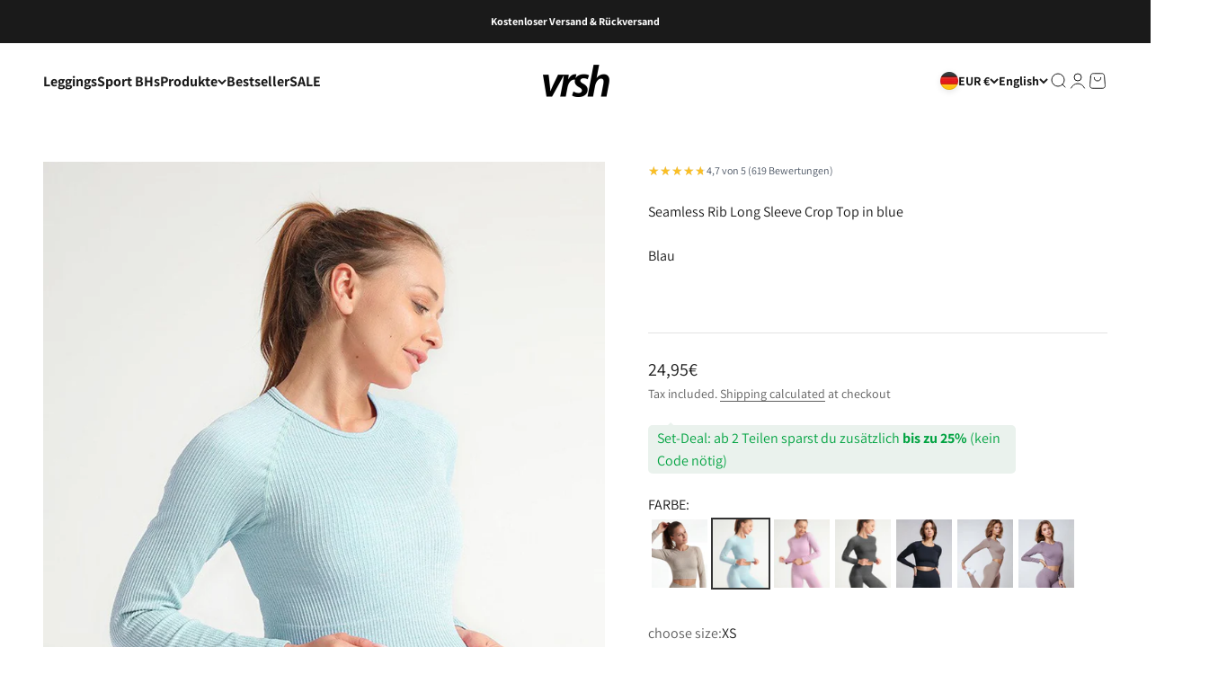

--- FILE ---
content_type: text/html; charset=utf-8
request_url: https://vrsh-ambition.de/en/products/vrshambition-seamless-rib-long-sleeve-crop-top-blau
body_size: 62279
content:
<!doctype html>

<html lang="en" dir="ltr">
  <head><!-- SEOAnt Speed Up Script --><script async crossorigin fetchpriority="high" src="/cdn/shopifycloud/importmap-polyfill/es-modules-shim.2.4.0.js"></script>
<script>
const AllowUrlArray_SEOAnt = ['cdn.nfcube.com', 'cdnv2.mycustomizer.com'];
const ForbidUrlArray_SEOAnt = [];
window.WhiteUrlArray_SEOAnt = AllowUrlArray_SEOAnt.map(src => new RegExp(src, 'i'));
window.BlackUrlArray_SEOAnt = ForbidUrlArray_SEOAnt.map(src => new RegExp(src, 'i'));
</script>
<script>
// Limit output
class AllowJsPlugin{constructor(e){const attrArr=["default","defer","async"];this.listener=this.handleListener.bind(this,e),this.jsArr=[],this.attribute=attrArr.reduce(((e,t)=>({...e,[t]:[]})),{});const t=this;e.forEach((e=>window.addEventListener(e,t.listener,{passive:!0})))}handleListener(e){const t=this;return e.forEach((e=>window.removeEventListener(e,t.listener))),"complete"===document.readyState?this.handleDOM():document.addEventListener("readystatechange",(e=>{if("complete"===e.target.readyState)return setTimeout(t.handleDOM.bind(t),1)}))}async handleDOM(){this.pauseEvent(),this.pauseJQuery(),this.getScripts(),this.beforeScripts();for(const e of Object.keys(this.attribute))await this.changeScripts(this.attribute[e]);for(const e of["DOMContentLoaded","readystatechange"])await this.requestRedraw(),document.dispatchEvent(new Event("allowJS-"+e));document.lightJSonreadystatechange&&document.lightJSonreadystatechange();for(const e of["DOMContentLoaded","load"])await this.requestRedraw(),window.dispatchEvent(new Event("allowJS-"+e));await this.requestRedraw(),window.lightJSonload&&window.lightJSonload(),await this.requestRedraw(),this.jsArr.forEach((e=>e(window).trigger("allowJS-jquery-load"))),window.dispatchEvent(new Event("allowJS-pageshow")),await this.requestRedraw(),window.lightJSonpageshow&&window.lightJSonpageshow()}async requestRedraw(){return new Promise((e=>requestAnimationFrame(e)))}getScripts(){document.querySelectorAll("script[type=AllowJs]").forEach((e=>{e.hasAttribute("src")?e.hasAttribute("async")&&e.async?this.attribute.async.push(e):e.hasAttribute("defer")&&e.defer?this.attribute.defer.push(e):this.attribute.default.push(e):this.attribute.default.push(e)}))}beforeScripts(){const e=this,t=Object.keys(this.attribute).reduce(((t,n)=>[...t,...e.attribute[n]]),[]),n=document.createDocumentFragment();t.forEach((e=>{const t=e.getAttribute("src");if(!t)return;const s=document.createElement("link");s.href=t,s.rel="preload",s.as="script",n.appendChild(s)})),document.head.appendChild(n)}async changeScripts(e){let t;for(;t=e.shift();)await this.requestRedraw(),new Promise((e=>{const n=document.createElement("script");[...t.attributes].forEach((e=>{"type"!==e.nodeName&&n.setAttribute(e.nodeName,e.nodeValue)})),t.hasAttribute("src")?(n.addEventListener("load",e),n.addEventListener("error",e)):(n.text=t.text,e()),t.parentNode.replaceChild(n,t)}))}pauseEvent(){const e={};[{obj:document,name:"DOMContentLoaded"},{obj:window,name:"DOMContentLoaded"},{obj:window,name:"load"},{obj:window,name:"pageshow"},{obj:document,name:"readystatechange"}].map((t=>function(t,n){function s(n){return e[t].list.indexOf(n)>=0?"allowJS-"+n:n}e[t]||(e[t]={list:[n],add:t.addEventListener,remove:t.removeEventListener},t.addEventListener=(...n)=>{n[0]=s(n[0]),e[t].add.apply(t,n)},t.removeEventListener=(...n)=>{n[0]=s(n[0]),e[t].remove.apply(t,n)})}(t.obj,t.name))),[{obj:document,name:"onreadystatechange"},{obj:window,name:"onpageshow"}].map((e=>function(e,t){let n=e[t];Object.defineProperty(e,t,{get:()=>n||function(){},set:s=>{e["allowJS"+t]=n=s}})}(e.obj,e.name)))}pauseJQuery(){const e=this;let t=window.jQuery;Object.defineProperty(window,"jQuery",{get:()=>t,set(n){if(!n||!n.fn||!e.jsArr.includes(n))return void(t=n);n.fn.ready=n.fn.init.prototype.ready=e=>{e.bind(document)(n)};const s=n.fn.on;n.fn.on=n.fn.init.prototype.on=function(...e){if(window!==this[0])return s.apply(this,e),this;const t=e=>e.split(" ").map((e=>"load"===e||0===e.indexOf("load.")?"allowJS-jquery-load":e)).join(" ");return"string"==typeof e[0]||e[0]instanceof String?(e[0]=t(e[0]),s.apply(this,e),this):("object"==typeof e[0]&&Object.keys(e[0]).forEach((n=>{delete Object.assign(e[0],{[t(n)]:e[0][n]})[n]})),s.apply(this,e),this)},e.jsArr.push(n),t=n}})}}new AllowJsPlugin(["keydown","wheel","mouseenter","mousemove","mouseleave","touchstart","touchmove","touchend"]);
</script>
<script>
"use strict";function SEOAnt_toConsumableArray(t){if(Array.isArray(t)){for(var e=0,r=Array(t.length);e<t.length;e++)r[e]=t[e];return r}return Array.from(t)}function _0x960a(t,e){var r=_0x3840();return(_0x960a=function(t,e){return t-=247,r[t]})(t,e)}function _0x3840(){var t=["defineProperties","application/javascript","preventDefault","4990555yeBSbh","addEventListener","set","setAttribute","bind","getAttribute","parentElement","WhiteUrlArray_SEOAnt","listener","toString","toLowerCase","every","touchend","SEOAnt scripts can't be lazy loaded","keydown","touchstart","removeChild","length","58IusxNw","BlackUrlArray_SEOAnt","observe","name","value","documentElement","wheel","warn","whitelist","map","tagName","402345HpbWDN","getOwnPropertyDescriptor","head","type","touchmove","removeEventListener","8160iwggKQ","call","beforescriptexecute","some","string","options","push","appendChild","blacklisted","querySelectorAll","5339295FeRgGa","4OtFDAr","filter","57211uwpiMx","nodeType","createElement","src","13296210cxmbJp",'script[type="',"1744290Faeint","test","forEach","script","blacklist","attributes","get","$&","744DdtCNR"];return(_0x3840=function(){return t})()}var _extends=Object.assign||function(t){for(var e=1;e<arguments.length;e++){var r=arguments[e];for(var n in r)Object.prototype.hasOwnProperty.call(r,n)&&(t[n]=r[n])}return t},_slicedToArray=function(){function t(t,e){var r=[],n=!0,o=!1,i=void 0;try{for(var a,c=t[Symbol.iterator]();!(n=(a=c.next()).done)&&(r.push(a.value),!e||r.length!==e);n=!0);}catch(t){o=!0,i=t}finally{try{!n&&c.return&&c.return()}finally{if(o)throw i}}return r}return function(e,r){if(Array.isArray(e))return e;if(Symbol.iterator in Object(e))return t(e,r);throw new TypeError("Invalid attempt to destructure non-iterable instance")}}(),_typeof="function"==typeof Symbol&&"symbol"==typeof Symbol.iterator?function(t){return typeof t}:function(t){return t&&"function"==typeof Symbol&&t.constructor===Symbol&&t!==Symbol.prototype?"symbol":typeof t};(function(t,e){for(var r=_0x960a,n=t();[];)try{if(531094===parseInt(r(306))/1+-parseInt(r(295))/2*(parseInt(r(312))/3)+-parseInt(r(257))/4*(parseInt(r(277))/5)+-parseInt(r(265))/6+-parseInt(r(259))/7*(-parseInt(r(273))/8)+-parseInt(r(256))/9+parseInt(r(263))/10)break;n.push(n.shift())}catch(t){n.push(n.shift())}})(_0x3840),function(){var t=_0x960a,e="javascript/blocked",r={blacklist:window[t(296)],whitelist:window[t(284)]},n={blacklisted:[]},o=function(n,o){return n&&(!o||o!==e)&&(!r.blacklist||r[t(269)][t(249)](function(e){return e[t(266)](n)}))&&(!r[t(303)]||r.whitelist[t(288)](function(e){return!e[t(266)](n)}))},i=function(e){var n=t,o=e[n(282)](n(262));return r[n(269)]&&r.blacklist[n(288)](function(t){return!t.test(o)})||r[n(303)]&&r.whitelist[n(249)](function(t){return t[n(266)](o)})},a=new MutationObserver(function(r){for(var i=t,a=0;a<r[i(294)];a++)for(var c=r[a].addedNodes,u=0;u<c.length;u++)!function(t){var r=c[t];if(1===r[i(260)]&&"SCRIPT"===r[i(305)]){var a=r[i(262)],u=r[i(309)];if(o(a,u)){n.blacklisted[i(252)]([r,r.type]),r[i(309)]=e;var s=function t(n){var o=i;r[o(282)](o(309))===e&&n[o(276)](),r[o(311)](o(248),t)};r[i(278)](i(248),s),r[i(283)]&&r[i(283)][i(293)](r)}}}(u)});a[t(297)](document[t(300)],{childList:!![],subtree:!![]});var c=/[|\{}()\[\]^$+*?.]/g,u=function(){for(var o=arguments.length,u=Array(o),s=0;s<o;s++)u[s]=arguments[s];var l=t;u[l(294)]<1?(r[l(269)]=[],r[l(303)]=[]):(r.blacklist&&(r[l(269)]=r.blacklist[l(258)](function(t){return u[l(288)](function(e){var r=l;return(void 0===e?"undefined":_typeof(e))===r(250)?!t.test(e):e instanceof RegExp?t.toString()!==e.toString():void 0})})),r[l(303)]&&(r[l(303)]=[].concat(SEOAnt_toConsumableArray(r[l(303)]),SEOAnt_toConsumableArray(u.map(function(t){var e=l;if("string"==typeof t){var n=t.replace(c,e(272)),o=".*"+n+".*";if(r[e(303)][e(288)](function(t){return t[e(286)]()!==o[e(286)]()}))return new RegExp(o)}else if(t instanceof RegExp&&r[e(303)][e(288)](function(r){return r[e(286)]()!==t.toString()}))return t;return null})[l(258)](Boolean)))));for(var f=document[l(255)](l(264)+e+'"]'),p=0;p<f[l(294)];p++){var y=f[p];i(y)&&(n[l(254)][l(252)]([y,l(275)]),y[l(283)][l(293)](y))}var v=0;[].concat(SEOAnt_toConsumableArray(n[l(254)]))[l(267)](function(t,e){var r=_slicedToArray(t,2),o=r[0],a=r[1],c=l;if(i(o)){for(var u=document.createElement("script"),s=0;s<o.attributes.length;s++){var f=o[c(270)][s];f[c(298)]!==c(262)&&f.name!==c(309)&&u.setAttribute(f.name,o.attributes[s][c(299)])}u[c(280)](c(262),o[c(262)]),u.setAttribute("type",a||c(275)),document[c(308)][c(253)](u),n[c(254)].splice(e-v,1),v++}}),r[l(269)]&&r.blacklist.length<1&&a.disconnect()},s=document.createElement,l={src:Object[t(307)](HTMLScriptElement.prototype,t(262)),type:Object[t(307)](HTMLScriptElement.prototype,t(309))};document[t(261)]=function(){for(var r=t,n=arguments.length,i=Array(n),a=0;a<n;a++)i[a]=arguments[a];if(i[0][r(287)]()!==r(268))return s[r(281)](document).apply(void 0,i);var c=s.bind(document).apply(void 0,i);try{Object[r(274)](c,{src:_extends({},l[r(262)],{set:function(t){var n=r;o(t,c[n(309)])&&l.type[n(279)][n(247)](this,e),l[n(262)][n(279)].call(this,t)}}),type:_extends({},l[r(309)],{get:function(){var t=r,n=l[t(309)][t(271)][t(247)](this);return n===e||o(this[t(262)],n)?null:n},set:function(t){var n=r,i=o(c[n(262)],c[n(309)])?e:t;l.type[n(279)][n(247)](this,i)}})}),c.setAttribute=function(t,e){var n=r;t===n(309)||t===n(262)?c[t]=e:HTMLScriptElement.prototype[n(280)][n(247)](c,t,e)}}catch(t){console[r(302)](r(290),t)}return c},[t(291),"mousemove",t(289),t(310),t(292),t(301)][t(304)](function(t){return{type:t,listener:function(){return u()},options:{passive:!![]}}}).forEach(function(e){var r=t;document[r(278)](e[r(309)],e[r(285)],e[r(251)])})}();
</script>
<!-- /SEOAnt Speed Up Script -->
    <meta charset="utf-8">
    <meta name="viewport" content="width=device-width, initial-scale=1.0, height=device-height, minimum-scale=1.0, maximum-scale=1.0">
    <meta name="theme-color" content="#ffffff">

    <title>Seamless Rib Long Sleeve Crop Top in blue</title><meta name="description" content="Dieses gerippte Crop-Top in blau ist nicht nur funktionell, sondern schmeichelt auch deinen Formen. Unabhängig davon ob du schwere Gewichte hebst, Yoga machst oder einfach draußen bist, ist dieses Top perfekt für dich. Unsere Seamless Kollektion besteht aus der bequemsten Trainingskleidung in unserem Sortiment. Ohne Nähte die reiben könnten und einer unglaublich schönen Passform wirst du nicht nur gut aussehen sondern dich auch großartig fühlen."><link rel="canonical" href="https://vrsh-ambition.de/en/products/vrshambition-seamless-rib-long-sleeve-crop-top-blau"><link rel="shortcut icon" href="//vrsh-ambition.de/cdn/shop/files/leaf3schwarz.png?v=1614370075&width=96">
      <link rel="apple-touch-icon" href="//vrsh-ambition.de/cdn/shop/files/leaf3schwarz.png?v=1614370075&width=180"><link rel="preconnect" href="https://cdn.shopify.com">
    <link rel="preconnect" href="https://fonts.shopifycdn.com" crossorigin>
    <link rel="dns-prefetch" href="https://productreviews.shopifycdn.com"><link rel="preload" href="//vrsh-ambition.de/cdn/fonts/assistant/assistant_n7.bf44452348ec8b8efa3aa3068825305886b1c83c.woff2" as="font" type="font/woff2" crossorigin><link rel="preload" href="//vrsh-ambition.de/cdn/fonts/assistant/assistant_n4.9120912a469cad1cc292572851508ca49d12e768.woff2" as="font" type="font/woff2" crossorigin><meta property="og:type" content="product">
  <meta property="og:title" content="Seamless Rib Long Sleeve Crop Top in blue">
  <meta property="product:price:amount" content="24,95">
  <meta property="product:price:currency" content="EUR">
  <meta property="product:availability" content="in stock"><meta property="og:image" content="http://vrsh-ambition.de/cdn/shop/products/riblong5.jpg?v=1762557379&width=2048">
  <meta property="og:image:secure_url" content="https://vrsh-ambition.de/cdn/shop/products/riblong5.jpg?v=1762557379&width=2048">
  <meta property="og:image:width" content="1186">
  <meta property="og:image:height" content="1778"><meta property="og:description" content="Dieses gerippte Crop-Top in blau ist nicht nur funktionell, sondern schmeichelt auch deinen Formen. Unabhängig davon ob du schwere Gewichte hebst, Yoga machst oder einfach draußen bist, ist dieses Top perfekt für dich. Unsere Seamless Kollektion besteht aus der bequemsten Trainingskleidung in unserem Sortiment. Ohne Nähte die reiben könnten und einer unglaublich schönen Passform wirst du nicht nur gut aussehen sondern dich auch großartig fühlen."><meta property="og:url" content="https://vrsh-ambition.de/en/products/vrshambition-seamless-rib-long-sleeve-crop-top-blau">
<meta property="og:site_name" content="vrshAMBITION"><meta name="twitter:card" content="summary"><meta name="twitter:title" content="Seamless Rib Long Sleeve Crop Top in blue">
  <meta name="twitter:description" content="NAMASTÉ
This blue ribbed crop top is not only functional, but also flatters your shape. Whether you&#39;re lifting heavy weights, doing yoga, or just being outside, this top is perfect for you.  Our seamless collection consists of the most comfortable training clothing in our range. With no seams that could rub and an incredibly nice fit, you will not only look good but also feel great.Features &amp; Benefits 
• Ribbed material • Flexible, comfortable product • Fast dryingSize &amp; Fit• Medium support
• The model is 1.68 m tall and is wearing a size S.Material &amp; Wash• 65% polyester, 25% nylon &amp; 10% spandex• Please only wash at 30 ° C with similar colors and do not put in the dryer. • Color on label: blue


"><meta name="twitter:image" content="https://vrsh-ambition.de/cdn/shop/products/riblong5.jpg?crop=center&height=1200&v=1762557379&width=1200">
  <meta name="twitter:image:alt" content="Seamless Rib Long Sleeve Crop Top vrshWOMENS"><script type="application/ld+json">{"@context":"http:\/\/schema.org\/","@id":"\/en\/products\/vrshambition-seamless-rib-long-sleeve-crop-top-blau#product","@type":"ProductGroup","brand":{"@type":"Brand","name":"vrshWOMENS"},"category":"Activewear Tops","description":"NAMASTÉ\nThis blue ribbed crop top is not only functional, but also flatters your shape. Whether you're lifting heavy weights, doing yoga, or just being outside, this top is perfect for you.  Our seamless collection consists of the most comfortable training clothing in our range. With no seams that could rub and an incredibly nice fit, you will not only look good but also feel great.Features \u0026 Benefits \n• Ribbed material • Flexible, comfortable product • Fast dryingSize \u0026 Fit• Medium support\n• The model is 1.68 m tall and is wearing a size S.Material \u0026 Wash• 65% polyester, 25% nylon \u0026 10% spandex• Please only wash at 30 ° C with similar colors and do not put in the dryer. • Color on label: blue\n\n\n","hasVariant":[{"@id":"\/en\/products\/vrshambition-seamless-rib-long-sleeve-crop-top-blau?variant=41462999122081#variant","@type":"Product","image":"https:\/\/vrsh-ambition.de\/cdn\/shop\/products\/riblong5.jpg?v=1762557379\u0026width=1920","name":"Seamless Rib Long Sleeve Crop Top in blue - XS","offers":{"@id":"\/en\/products\/vrshambition-seamless-rib-long-sleeve-crop-top-blau?variant=41462999122081#offer","@type":"Offer","availability":"http:\/\/schema.org\/InStock","price":"24.95","priceCurrency":"EUR","url":"https:\/\/vrsh-ambition.de\/en\/products\/vrshambition-seamless-rib-long-sleeve-crop-top-blau?variant=41462999122081"}},{"@id":"\/en\/products\/vrshambition-seamless-rib-long-sleeve-crop-top-blau?variant=35963640414369#variant","@type":"Product","image":"https:\/\/vrsh-ambition.de\/cdn\/shop\/products\/riblong5.jpg?v=1762557379\u0026width=1920","name":"Seamless Rib Long Sleeve Crop Top in blue - S.","offers":{"@id":"\/en\/products\/vrshambition-seamless-rib-long-sleeve-crop-top-blau?variant=35963640414369#offer","@type":"Offer","availability":"http:\/\/schema.org\/InStock","price":"24.95","priceCurrency":"EUR","url":"https:\/\/vrsh-ambition.de\/en\/products\/vrshambition-seamless-rib-long-sleeve-crop-top-blau?variant=35963640414369"},"sku":"7302041"},{"@id":"\/en\/products\/vrshambition-seamless-rib-long-sleeve-crop-top-blau?variant=35963640479905#variant","@type":"Product","image":"https:\/\/vrsh-ambition.de\/cdn\/shop\/products\/riblong5.jpg?v=1762557379\u0026width=1920","name":"Seamless Rib Long Sleeve Crop Top in blue - M.","offers":{"@id":"\/en\/products\/vrshambition-seamless-rib-long-sleeve-crop-top-blau?variant=35963640479905#offer","@type":"Offer","availability":"http:\/\/schema.org\/InStock","price":"24.95","priceCurrency":"EUR","url":"https:\/\/vrsh-ambition.de\/en\/products\/vrshambition-seamless-rib-long-sleeve-crop-top-blau?variant=35963640479905"},"sku":"7302042"},{"@id":"\/en\/products\/vrshambition-seamless-rib-long-sleeve-crop-top-blau?variant=35963640447137#variant","@type":"Product","image":"https:\/\/vrsh-ambition.de\/cdn\/shop\/products\/riblong5.jpg?v=1762557379\u0026width=1920","name":"Seamless Rib Long Sleeve Crop Top in blue - L.","offers":{"@id":"\/en\/products\/vrshambition-seamless-rib-long-sleeve-crop-top-blau?variant=35963640447137#offer","@type":"Offer","availability":"http:\/\/schema.org\/OutOfStock","price":"24.95","priceCurrency":"EUR","url":"https:\/\/vrsh-ambition.de\/en\/products\/vrshambition-seamless-rib-long-sleeve-crop-top-blau?variant=35963640447137"},"sku":"7302043"}],"name":"Seamless Rib Long Sleeve Crop Top in blue","productGroupID":"5606176981153","url":"https:\/\/vrsh-ambition.de\/en\/products\/vrshambition-seamless-rib-long-sleeve-crop-top-blau"}</script><script type="application/ld+json">
  {
    "@context": "https://schema.org",
    "@type": "BreadcrumbList",
    "itemListElement": [{
        "@type": "ListItem",
        "position": 1,
        "name": "Home",
        "item": "https://vrsh-ambition.de"
      },{
            "@type": "ListItem",
            "position": 2,
            "name": "Seamless Rib Long Sleeve Crop Top in blue",
            "item": "https://vrsh-ambition.de/en/products/vrshambition-seamless-rib-long-sleeve-crop-top-blau"
          }]
  }
</script><style>/* Typography (heading) */
  @font-face {
  font-family: Assistant;
  font-weight: 700;
  font-style: normal;
  font-display: fallback;
  src: url("//vrsh-ambition.de/cdn/fonts/assistant/assistant_n7.bf44452348ec8b8efa3aa3068825305886b1c83c.woff2") format("woff2"),
       url("//vrsh-ambition.de/cdn/fonts/assistant/assistant_n7.0c887fee83f6b3bda822f1150b912c72da0f7b64.woff") format("woff");
}

/* Typography (body) */
  @font-face {
  font-family: Assistant;
  font-weight: 400;
  font-style: normal;
  font-display: fallback;
  src: url("//vrsh-ambition.de/cdn/fonts/assistant/assistant_n4.9120912a469cad1cc292572851508ca49d12e768.woff2") format("woff2"),
       url("//vrsh-ambition.de/cdn/fonts/assistant/assistant_n4.6e9875ce64e0fefcd3f4446b7ec9036b3ddd2985.woff") format("woff");
}

@font-face {
  font-family: Assistant;
  font-weight: 700;
  font-style: normal;
  font-display: fallback;
  src: url("//vrsh-ambition.de/cdn/fonts/assistant/assistant_n7.bf44452348ec8b8efa3aa3068825305886b1c83c.woff2") format("woff2"),
       url("//vrsh-ambition.de/cdn/fonts/assistant/assistant_n7.0c887fee83f6b3bda822f1150b912c72da0f7b64.woff") format("woff");
}

:root {
    /**
     * ---------------------------------------------------------------------
     * SPACING VARIABLES
     *
     * We are using a spacing inspired from frameworks like Tailwind CSS.
     * ---------------------------------------------------------------------
     */
    --spacing-0-5: 0.125rem; /* 2px */
    --spacing-1: 0.25rem; /* 4px */
    --spacing-1-5: 0.375rem; /* 6px */
    --spacing-2: 0.5rem; /* 8px */
    --spacing-2-5: 0.625rem; /* 10px */
    --spacing-3: 0.75rem; /* 12px */
    --spacing-3-5: 0.875rem; /* 14px */
    --spacing-4: 1rem; /* 16px */
    --spacing-4-5: 1.125rem; /* 18px */
    --spacing-5: 1.25rem; /* 20px */
    --spacing-5-5: 1.375rem; /* 22px */
    --spacing-6: 1.5rem; /* 24px */
    --spacing-6-5: 1.625rem; /* 26px */
    --spacing-7: 1.75rem; /* 28px */
    --spacing-7-5: 1.875rem; /* 30px */
    --spacing-8: 2rem; /* 32px */
    --spacing-8-5: 2.125rem; /* 34px */
    --spacing-9: 2.25rem; /* 36px */
    --spacing-9-5: 2.375rem; /* 38px */
    --spacing-10: 2.5rem; /* 40px */
    --spacing-11: 2.75rem; /* 44px */
    --spacing-12: 3rem; /* 48px */
    --spacing-14: 3.5rem; /* 56px */
    --spacing-16: 4rem; /* 64px */
    --spacing-18: 4.5rem; /* 72px */
    --spacing-20: 5rem; /* 80px */
    --spacing-24: 6rem; /* 96px */
    --spacing-28: 7rem; /* 112px */
    --spacing-32: 8rem; /* 128px */
    --spacing-36: 9rem; /* 144px */
    --spacing-40: 10rem; /* 160px */
    --spacing-44: 11rem; /* 176px */
    --spacing-48: 12rem; /* 192px */
    --spacing-52: 13rem; /* 208px */
    --spacing-56: 14rem; /* 224px */
    --spacing-60: 15rem; /* 240px */
    --spacing-64: 16rem; /* 256px */
    --spacing-72: 18rem; /* 288px */
    --spacing-80: 20rem; /* 320px */
    --spacing-96: 24rem; /* 384px */

    /* Container */
    --container-max-width: 1300px;
    --container-narrow-max-width: 1050px;
    --container-gutter: var(--spacing-5);
    --section-outer-spacing-block: var(--spacing-8);
    --section-inner-max-spacing-block: var(--spacing-8);
    --section-inner-spacing-inline: var(--container-gutter);
    --section-stack-spacing-block: var(--spacing-8);

    /* Grid gutter */
    --grid-gutter: var(--spacing-5);

    /* Product list settings */
    --product-list-row-gap: var(--spacing-8);
    --product-list-column-gap: var(--grid-gutter);

    /* Form settings */
    --input-gap: var(--spacing-2);
    --input-height: 2.625rem;
    --input-padding-inline: var(--spacing-4);

    /* Other sizes */
    --sticky-area-height: calc(var(--sticky-announcement-bar-enabled, 0) * var(--announcement-bar-height, 0px) + var(--sticky-header-enabled, 0) * var(--header-height, 0px));

    /* RTL support */
    --transform-logical-flip: 1;
    --transform-origin-start: left;
    --transform-origin-end: right;

    /**
     * ---------------------------------------------------------------------
     * TYPOGRAPHY
     * ---------------------------------------------------------------------
     */

    /* Font properties */
    --heading-font-family: Assistant, sans-serif;
    --heading-font-weight: 700;
    --heading-font-style: normal;
    --heading-text-transform: normal;
    --heading-letter-spacing: -0.02em;
    --text-font-family: Assistant, sans-serif;
    --text-font-weight: 400;
    --text-font-style: normal;
    --text-letter-spacing: 0.0em;

    /* Font sizes */
    --text-h0: 2.5rem;
    --text-h1: 1.75rem;
    --text-h2: 1.5rem;
    --text-h3: 1.375rem;
    --text-h4: 1.125rem;
    --text-h5: 1.125rem;
    --text-h6: 1rem;
    --text-xs: 0.6875rem;
    --text-sm: 0.75rem;
    --text-base: 0.875rem;
    --text-lg: 1.125rem;

    /**
     * ---------------------------------------------------------------------
     * COLORS
     * ---------------------------------------------------------------------
     */

    /* Color settings */--accent: 26 26 26;
    --text-primary: 26 26 26;
    --background-primary: 255 255 255;
    --dialog-background: 255 255 255;
    --border-color: var(--text-color, var(--text-primary)) / 0.12;

    /* Button colors */
    --button-background-primary: 26 26 26;
    --button-text-primary: 255 255 255;
    --button-background-secondary: 26 26 26;
    --button-text-secondary: 255 255 255;

    /* Status colors */
    --success-background: 224 244 232;
    --success-text: 0 163 65;
    --warning-background: 255 246 233;
    --warning-text: 255 183 74;
    --error-background: 254 231 231;
    --error-text: 248 58 58;

    /* Product colors */
    --on-sale-text: 206 36 59;
    --on-sale-badge-background: 206 36 59;
    --on-sale-badge-text: 255 255 255;
    --sold-out-badge-background: 0 0 0;
    --sold-out-badge-text: 255 255 255;
    --primary-badge-background: 128 60 238;
    --primary-badge-text: 255 255 255;
    --star-color: 255 183 74;
    --product-card-background: 255 255 255;
    --product-card-text: 26 26 26;

    /* Header colors */
    --header-background: 255 255 255;
    --header-text: 26 26 26;

    /* Footer colors */
    --footer-background: 255 255 255;
    --footer-text: 26 26 26;

    /* Rounded variables (used for border radius) */
    --rounded-xs: 0.0rem;
    --rounded-sm: 0.0rem;
    --rounded: 0.0rem;
    --rounded-lg: 0.0rem;
    --rounded-full: 9999px;

    --rounded-button: 3.75rem;
    --rounded-input: 0.625rem;

    /* Box shadow */
    --shadow-sm: 0 2px 8px rgb(var(--text-primary) / 0.1);
    --shadow: 0 5px 15px rgb(var(--text-primary) / 0.1);
    --shadow-md: 0 5px 30px rgb(var(--text-primary) / 0.1);
    --shadow-block: 0px 18px 50px rgb(var(--text-primary) / 0.1);

    /**
     * ---------------------------------------------------------------------
     * OTHER
     * ---------------------------------------------------------------------
     */

    --stagger-products-reveal-opacity: 0;
    --cursor-close-svg-url: url(//vrsh-ambition.de/cdn/shop/t/27/assets/cursor-close.svg?v=147174565022153725511753275897);
    --cursor-zoom-in-svg-url: url(//vrsh-ambition.de/cdn/shop/t/27/assets/cursor-zoom-in.svg?v=154953035094101115921753275897);
    --cursor-zoom-out-svg-url: url(//vrsh-ambition.de/cdn/shop/t/27/assets/cursor-zoom-out.svg?v=16155520337305705181753275897);
    --checkmark-svg-url: url(//vrsh-ambition.de/cdn/shop/t/27/assets/checkmark.svg?v=77552481021870063511753275898);
  }

  [dir="rtl"]:root {
    /* RTL support */
    --transform-logical-flip: -1;
    --transform-origin-start: right;
    --transform-origin-end: left;
  }

  @media screen and (min-width: 700px) {
    :root {
      /* Typography (font size) */
      --text-h0: 3.25rem;
      --text-h1: 2.25rem;
      --text-h2: 1.75rem;
      --text-h3: 1.625rem;
      --text-h4: 1.25rem;
      --text-h5: 1.25rem;
      --text-h6: 1.125rem;

      --text-xs: 0.75rem;
      --text-sm: 0.875rem;
      --text-base: 1.0rem;
      --text-lg: 1.25rem;

      /* Spacing */
      --container-gutter: 2rem;
      --section-outer-spacing-block: var(--spacing-12);
      --section-inner-max-spacing-block: var(--spacing-10);
      --section-inner-spacing-inline: var(--spacing-10);
      --section-stack-spacing-block: var(--spacing-10);

      /* Grid gutter */
      --grid-gutter: var(--spacing-6);

      /* Product list settings */
      --product-list-row-gap: var(--spacing-12);

      /* Form settings */
      --input-gap: 1rem;
      --input-height: 3.125rem;
      --input-padding-inline: var(--spacing-5);
    }
  }

  @media screen and (min-width: 1000px) {
    :root {
      /* Spacing settings */
      --container-gutter: var(--spacing-12);
      --section-outer-spacing-block: var(--spacing-14);
      --section-inner-max-spacing-block: var(--spacing-12);
      --section-inner-spacing-inline: var(--spacing-14);
      --section-stack-spacing-block: var(--spacing-10);
    }
  }

  @media screen and (min-width: 1150px) {
    :root {
      /* Spacing settings */
      --container-gutter: var(--spacing-12);
      --section-outer-spacing-block: var(--spacing-14);
      --section-inner-max-spacing-block: var(--spacing-12);
      --section-inner-spacing-inline: var(--spacing-14);
      --section-stack-spacing-block: var(--spacing-12);
    }
  }

  @media screen and (min-width: 1400px) {
    :root {
      /* Typography (font size) */
      --text-h0: 4rem;
      --text-h1: 3rem;
      --text-h2: 2.5rem;
      --text-h3: 1.75rem;
      --text-h4: 1.5rem;
      --text-h5: 1.25rem;
      --text-h6: 1.25rem;

      --section-outer-spacing-block: var(--spacing-16);
      --section-inner-max-spacing-block: var(--spacing-14);
      --section-inner-spacing-inline: var(--spacing-16);
    }
  }

  @media screen and (min-width: 1600px) {
    :root {
      --section-outer-spacing-block: var(--spacing-16);
      --section-inner-max-spacing-block: var(--spacing-16);
      --section-inner-spacing-inline: var(--spacing-18);
    }
  }

  /**
   * ---------------------------------------------------------------------
   * LIQUID DEPENDANT CSS
   *
   * Our main CSS is Liquid free, but some very specific features depend on
   * theme settings, so we have them here
   * ---------------------------------------------------------------------
   */@media screen and (pointer: fine) {
        .button:not([disabled]):hover, .btn:not([disabled]):hover, .shopify-payment-button__button--unbranded:not([disabled]):hover {
          --button-background-opacity: 0.85;
        }

        .button--subdued:not([disabled]):hover {
          --button-background: var(--text-color) / .05 !important;
        }
      }</style><script>
  // This allows to expose several variables to the global scope, to be used in scripts
  window.themeVariables = {
    settings: {
      showPageTransition: null,
      staggerProductsApparition: true,
      reduceDrawerAnimation: false,
      reduceMenuAnimation: false,
      headingApparition: "split_fade",
      pageType: "product",
      moneyFormat: "{{amount_with_comma_separator}}€",
      moneyWithCurrencyFormat: "{{amount_with_comma_separator}}€ EUR",
      currencyCodeEnabled: false,
      cartType: "drawer",
      showDiscount: true,
      discountMode: "percentage",
      pageBackground: "#ffffff",
      textColor: "#1a1a1a"
    },

    strings: {
      accessibilityClose: "Close",
      accessibilityNext: "Next",
      accessibilityPrevious: "Previous",
      closeGallery: "Close gallery",
      zoomGallery: "Zoom",
      errorGallery: "Image cannot be loaded",
      searchNoResults: "No results could be found.",
      addOrderNote: "Add order note",
      editOrderNote: "Edit order note",
      shippingEstimatorNoResults: "Sorry, we do not ship to your address.",
      shippingEstimatorOneResult: "There is one shipping rate for your address:",
      shippingEstimatorMultipleResults: "There are several shipping rates for your address:",
      shippingEstimatorError: "One or more error occurred while retrieving shipping rates:"
    },

    breakpoints: {
      'sm': 'screen and (min-width: 700px)',
      'md': 'screen and (min-width: 1000px)',
      'lg': 'screen and (min-width: 1150px)',
      'xl': 'screen and (min-width: 1400px)',

      'sm-max': 'screen and (max-width: 699px)',
      'md-max': 'screen and (max-width: 999px)',
      'lg-max': 'screen and (max-width: 1149px)',
      'xl-max': 'screen and (max-width: 1399px)'
    }
  };

  // For detecting native share
  document.documentElement.classList.add(`native-share--${navigator.share ? 'enabled' : 'disabled'}`);// We save the product ID in local storage to be eventually used for recently viewed section
    try {
      const recentlyViewedProducts = new Set(JSON.parse(localStorage.getItem('theme:recently-viewed-products') || '[]'));

      recentlyViewedProducts.delete(5606176981153); // Delete first to re-move the product
      recentlyViewedProducts.add(5606176981153);

      localStorage.setItem('theme:recently-viewed-products', JSON.stringify(Array.from(recentlyViewedProducts.values()).reverse()));
    } catch (e) {
      // Safari in private mode does not allow setting item, we silently fail
    }</script><script type="importmap">{
        "imports": {
          "vendor": "//vrsh-ambition.de/cdn/shop/t/27/assets/vendor.min.js?v=166563502121812900551753275884",
          "theme": "//vrsh-ambition.de/cdn/shop/t/27/assets/theme.js?v=23449326874515410531753275884",
          "photoswipe": "//vrsh-ambition.de/cdn/shop/t/27/assets/photoswipe.min.js?v=13374349288281597431753275884"
        }
      }
    </script>

    <script type="module" src="//vrsh-ambition.de/cdn/shop/t/27/assets/vendor.min.js?v=166563502121812900551753275884"></script>
    <script type="module" src="//vrsh-ambition.de/cdn/shop/t/27/assets/theme.js?v=23449326874515410531753275884"></script>

    <script>window.performance && window.performance.mark && window.performance.mark('shopify.content_for_header.start');</script><meta name="google-site-verification" content="cadTWaFJj7VK8Mzn4B1mSzaZaO-zLFvUIhmcEnG3I2A">
<meta name="facebook-domain-verification" content="yim3w1937z3ufmi2end3wfc7b5r182">
<meta id="shopify-digital-wallet" name="shopify-digital-wallet" content="/45826048161/digital_wallets/dialog">
<meta name="shopify-checkout-api-token" content="3af3de99e4ea7d529d5d462f7d9bf1bb">
<meta id="in-context-paypal-metadata" data-shop-id="45826048161" data-venmo-supported="false" data-environment="production" data-locale="en_US" data-paypal-v4="true" data-currency="EUR">
<link rel="alternate" hreflang="x-default" href="https://vrsh-ambition.de/products/vrshambition-seamless-rib-long-sleeve-crop-top-blau">
<link rel="alternate" hreflang="de" href="https://vrsh-ambition.de/products/vrshambition-seamless-rib-long-sleeve-crop-top-blau">
<link rel="alternate" hreflang="en" href="https://vrsh-ambition.de/en/products/vrshambition-seamless-rib-long-sleeve-crop-top-blau">
<link rel="alternate" type="application/json+oembed" href="https://vrsh-ambition.de/en/products/vrshambition-seamless-rib-long-sleeve-crop-top-blau.oembed">
<script async="async" src="/checkouts/internal/preloads.js?locale=en-DE"></script>
<script id="apple-pay-shop-capabilities" type="application/json">{"shopId":45826048161,"countryCode":"DE","currencyCode":"EUR","merchantCapabilities":["supports3DS"],"merchantId":"gid:\/\/shopify\/Shop\/45826048161","merchantName":"vrshAMBITION","requiredBillingContactFields":["postalAddress","email"],"requiredShippingContactFields":["postalAddress","email"],"shippingType":"shipping","supportedNetworks":["visa","maestro","masterCard","amex"],"total":{"type":"pending","label":"vrshAMBITION","amount":"1.00"},"shopifyPaymentsEnabled":true,"supportsSubscriptions":true}</script>
<script id="shopify-features" type="application/json">{"accessToken":"3af3de99e4ea7d529d5d462f7d9bf1bb","betas":["rich-media-storefront-analytics"],"domain":"vrsh-ambition.de","predictiveSearch":true,"shopId":45826048161,"locale":"en"}</script>
<script>var Shopify = Shopify || {};
Shopify.shop = "wrstrpblc.myshopify.com";
Shopify.locale = "en";
Shopify.currency = {"active":"EUR","rate":"1.0"};
Shopify.country = "DE";
Shopify.theme = {"name":"vrshAMBITION 4.0","id":179971784971,"schema_name":"Impact","schema_version":"6.9.1","theme_store_id":1190,"role":"main"};
Shopify.theme.handle = "null";
Shopify.theme.style = {"id":null,"handle":null};
Shopify.cdnHost = "vrsh-ambition.de/cdn";
Shopify.routes = Shopify.routes || {};
Shopify.routes.root = "/en/";</script>
<script type="module">!function(o){(o.Shopify=o.Shopify||{}).modules=!0}(window);</script>
<script>!function(o){function n(){var o=[];function n(){o.push(Array.prototype.slice.apply(arguments))}return n.q=o,n}var t=o.Shopify=o.Shopify||{};t.loadFeatures=n(),t.autoloadFeatures=n()}(window);</script>
<script id="shop-js-analytics" type="application/json">{"pageType":"product"}</script>
<script defer="defer" async type="module" src="//vrsh-ambition.de/cdn/shopifycloud/shop-js/modules/v2/client.init-shop-cart-sync_BN7fPSNr.en.esm.js"></script>
<script defer="defer" async type="module" src="//vrsh-ambition.de/cdn/shopifycloud/shop-js/modules/v2/chunk.common_Cbph3Kss.esm.js"></script>
<script defer="defer" async type="module" src="//vrsh-ambition.de/cdn/shopifycloud/shop-js/modules/v2/chunk.modal_DKumMAJ1.esm.js"></script>
<script type="module">
  await import("//vrsh-ambition.de/cdn/shopifycloud/shop-js/modules/v2/client.init-shop-cart-sync_BN7fPSNr.en.esm.js");
await import("//vrsh-ambition.de/cdn/shopifycloud/shop-js/modules/v2/chunk.common_Cbph3Kss.esm.js");
await import("//vrsh-ambition.de/cdn/shopifycloud/shop-js/modules/v2/chunk.modal_DKumMAJ1.esm.js");

  window.Shopify.SignInWithShop?.initShopCartSync?.({"fedCMEnabled":true,"windoidEnabled":true});

</script>
<script>(function() {
  var isLoaded = false;
  function asyncLoad() {
    if (isLoaded) return;
    isLoaded = true;
    var urls = ["https:\/\/ecommplugins-scripts.trustpilot.com\/v2.1\/js\/header.min.js?settings=eyJrZXkiOiJGRWlNZkZiQ0dNU1FpWnRuIiwicyI6InNrdSJ9\u0026shop=wrstrpblc.myshopify.com","https:\/\/ecommplugins-trustboxsettings.trustpilot.com\/wrstrpblc.myshopify.com.js?settings=1748796000108\u0026shop=wrstrpblc.myshopify.com","https:\/\/because-scripts.s3.us-east-2.amazonaws.com\/prod\/because-widget\/widget.js?shop=wrstrpblc.myshopify.com","https:\/\/static.cdn.printful.com\/static\/js\/external\/shopify-product-customizer.js?v=0.25\u0026shop=wrstrpblc.myshopify.com","https:\/\/hotjar.dualsidedapp.com\/script.js?shop=wrstrpblc.myshopify.com","https:\/\/cdn.hextom.com\/js\/quickannouncementbar.js?shop=wrstrpblc.myshopify.com","https:\/\/ecommplugins-scripts.trustpilot.com\/v2.1\/js\/success.min.js?settings=eyJrZXkiOiJGRWlNZkZiQ0dNU1FpWnRuIiwicyI6InNrdSIsInQiOlsib3JkZXJzL2Z1bGZpbGxlZCJdLCJ2IjoiIiwiYSI6IlNob3BpZnktMjAyMC0wMSJ9\u0026shop=wrstrpblc.myshopify.com","https:\/\/app.kiwisizing.com\/web\/js\/dist\/kiwiSizing\/plugin\/SizingPlugin.prod.js?v=331\u0026shop=wrstrpblc.myshopify.com","\/\/cdn.shopify.com\/proxy\/10ab58f1320efb12e15646d9ea293c2c2dfd817df0fb419e1000c3b9048ea771\/d1639lhkj5l89m.cloudfront.net\/js\/storefront\/uppromote.js?shop=wrstrpblc.myshopify.com\u0026sp-cache-control=cHVibGljLCBtYXgtYWdlPTkwMA"];
    for (var i = 0; i < urls.length; i++) {
      var s = document.createElement('script');
      s.type = 'text/javascript';
      if (AllowUrlArray_SEOAnt.filter(u => urls[i].indexOf(u) > -1).length === 0) s.type = 'AllowJs'; s.async = true;
      s.src = urls[i];
      var x = document.getElementsByTagName('script')[0];
      x.parentNode.insertBefore(s, x);
    }
  };
  if(window.attachEvent) {
    window.attachEvent('onload', asyncLoad);
  } else {
    window.addEventListener('load', asyncLoad, false);
  }
})();</script>
<script id="__st">var __st={"a":45826048161,"offset":3600,"reqid":"69978104-e1e9-4df8-a610-b037abeeb20f-1769959357","pageurl":"vrsh-ambition.de\/en\/products\/vrshambition-seamless-rib-long-sleeve-crop-top-blau","u":"03523493fa4f","p":"product","rtyp":"product","rid":5606176981153};</script>
<script>window.ShopifyPaypalV4VisibilityTracking = true;</script>
<script id="form-persister">!function(){'use strict';const t='contact',e='new_comment',n=[[t,t],['blogs',e],['comments',e],[t,'customer']],o='password',r='form_key',c=['recaptcha-v3-token','g-recaptcha-response','h-captcha-response',o],s=()=>{try{return window.sessionStorage}catch{return}},i='__shopify_v',u=t=>t.elements[r],a=function(){const t=[...n].map((([t,e])=>`form[action*='/${t}']:not([data-nocaptcha='true']) input[name='form_type'][value='${e}']`)).join(',');var e;return e=t,()=>e?[...document.querySelectorAll(e)].map((t=>t.form)):[]}();function m(t){const e=u(t);a().includes(t)&&(!e||!e.value)&&function(t){try{if(!s())return;!function(t){const e=s();if(!e)return;const n=u(t);if(!n)return;const o=n.value;o&&e.removeItem(o)}(t);const e=Array.from(Array(32),(()=>Math.random().toString(36)[2])).join('');!function(t,e){u(t)||t.append(Object.assign(document.createElement('input'),{type:'hidden',name:r})),t.elements[r].value=e}(t,e),function(t,e){const n=s();if(!n)return;const r=[...t.querySelectorAll(`input[type='${o}']`)].map((({name:t})=>t)),u=[...c,...r],a={};for(const[o,c]of new FormData(t).entries())u.includes(o)||(a[o]=c);n.setItem(e,JSON.stringify({[i]:1,action:t.action,data:a}))}(t,e)}catch(e){console.error('failed to persist form',e)}}(t)}const f=t=>{if('true'===t.dataset.persistBound)return;const e=function(t,e){const n=function(t){return'function'==typeof t.submit?t.submit:HTMLFormElement.prototype.submit}(t).bind(t);return function(){let t;return()=>{t||(t=!0,(()=>{try{e(),n()}catch(t){(t=>{console.error('form submit failed',t)})(t)}})(),setTimeout((()=>t=!1),250))}}()}(t,(()=>{m(t)}));!function(t,e){if('function'==typeof t.submit&&'function'==typeof e)try{t.submit=e}catch{}}(t,e),t.addEventListener('submit',(t=>{t.preventDefault(),e()})),t.dataset.persistBound='true'};!function(){function t(t){const e=(t=>{const e=t.target;return e instanceof HTMLFormElement?e:e&&e.form})(t);e&&m(e)}document.addEventListener('submit',t),document.addEventListener('DOMContentLoaded',(()=>{const e=a();for(const t of e)f(t);var n;n=document.body,new window.MutationObserver((t=>{for(const e of t)if('childList'===e.type&&e.addedNodes.length)for(const t of e.addedNodes)1===t.nodeType&&'FORM'===t.tagName&&a().includes(t)&&f(t)})).observe(n,{childList:!0,subtree:!0,attributes:!1}),document.removeEventListener('submit',t)}))}()}();</script>
<script integrity="sha256-4kQ18oKyAcykRKYeNunJcIwy7WH5gtpwJnB7kiuLZ1E=" data-source-attribution="shopify.loadfeatures" defer="defer" src="//vrsh-ambition.de/cdn/shopifycloud/storefront/assets/storefront/load_feature-a0a9edcb.js" crossorigin="anonymous"></script>
<script data-source-attribution="shopify.dynamic_checkout.dynamic.init">var Shopify=Shopify||{};Shopify.PaymentButton=Shopify.PaymentButton||{isStorefrontPortableWallets:!0,init:function(){window.Shopify.PaymentButton.init=function(){};var t=document.createElement("script");t.src="https://vrsh-ambition.de/cdn/shopifycloud/portable-wallets/latest/portable-wallets.en.js",t.type="module",document.head.appendChild(t)}};
</script>
<script data-source-attribution="shopify.dynamic_checkout.buyer_consent">
  function portableWalletsHideBuyerConsent(e){var t=document.getElementById("shopify-buyer-consent"),n=document.getElementById("shopify-subscription-policy-button");t&&n&&(t.classList.add("hidden"),t.setAttribute("aria-hidden","true"),n.removeEventListener("click",e))}function portableWalletsShowBuyerConsent(e){var t=document.getElementById("shopify-buyer-consent"),n=document.getElementById("shopify-subscription-policy-button");t&&n&&(t.classList.remove("hidden"),t.removeAttribute("aria-hidden"),n.addEventListener("click",e))}window.Shopify?.PaymentButton&&(window.Shopify.PaymentButton.hideBuyerConsent=portableWalletsHideBuyerConsent,window.Shopify.PaymentButton.showBuyerConsent=portableWalletsShowBuyerConsent);
</script>
<script data-source-attribution="shopify.dynamic_checkout.cart.bootstrap">document.addEventListener("DOMContentLoaded",(function(){function t(){return document.querySelector("shopify-accelerated-checkout-cart, shopify-accelerated-checkout")}if(t())Shopify.PaymentButton.init();else{new MutationObserver((function(e,n){t()&&(Shopify.PaymentButton.init(),n.disconnect())})).observe(document.body,{childList:!0,subtree:!0})}}));
</script>
<link id="shopify-accelerated-checkout-styles" rel="stylesheet" media="screen" href="https://vrsh-ambition.de/cdn/shopifycloud/portable-wallets/latest/accelerated-checkout-backwards-compat.css" crossorigin="anonymous">
<style id="shopify-accelerated-checkout-cart">
        #shopify-buyer-consent {
  margin-top: 1em;
  display: inline-block;
  width: 100%;
}

#shopify-buyer-consent.hidden {
  display: none;
}

#shopify-subscription-policy-button {
  background: none;
  border: none;
  padding: 0;
  text-decoration: underline;
  font-size: inherit;
  cursor: pointer;
}

#shopify-subscription-policy-button::before {
  box-shadow: none;
}

      </style>

<script>window.performance && window.performance.mark && window.performance.mark('shopify.content_for_header.end');</script>
<link href="//vrsh-ambition.de/cdn/shop/t/27/assets/theme.css?v=73426386224337545321767974941" rel="stylesheet" type="text/css" media="all" /><!-- BEGIN app block: shopify://apps/intelligems-a-b-testing/blocks/intelligems-script/fa83b64c-0c77-4c0c-b4b2-b94b42f5ef19 --><script>
  window._template = {
    directory: "",
    name: "product",
    suffix: "",
  };
  window.__productIdFromTemplate = 5606176981153;
  window.__plpCollectionIdFromTemplate = null;
  window.igProductData = (function() {
    const data = {};data["5606176981153"] = {
        productId: 5606176981153,
        handle: "vrshambition-seamless-rib-long-sleeve-crop-top-blau",
        tags: ["EINFARBIG","GERIPPT","L","LOUNGE","M","S","SEAMLESS","TOPS","XS","YOGA"],
        collectionIds: [625252630795,219478982817,216875630753,236798607521,215858151585,227533324449,219478687905,264341389473],
        inventory: 8,
        lowestVariantPrice: 2495
      };return data;
  })();
</script>
<script type="module" blocking="render" fetchpriority="high" src="https://cdn.intelligems.io/esm/a64d97f9e962/bundle.js" data-em-disable async></script>


<!-- END app block --><!-- BEGIN app block: shopify://apps/mp-size-chart-size-guide/blocks/app-embed/305100b1-3599-492a-a54d-54f196ff1f94 -->


  
  
  
  
  
  

  

  

  

  

  
    
    <!-- BEGIN app snippet: init-data --><script type="application/json" data-cfasync='false' class='mpSizeChart-script'>
  {
    "appData": {"appStatus":true,"isRemoveBranding":false,"campaigns":[],"metaFieldLength":0,"settings":{"modal":{"header":"Size Guide","bgColor":"#FFFFFF","shadow":true,"textColor":"#232323","overlayColor":"#7b7b7b","borderRadius":10,"textSize":14,"position":{"type":"modal-center","width":84,"height":64,"top":18,"left":8,"right":0},"headerSettings":{"alignment":"start","productName":{"color":"#303030","fontSize":16,"fontWeight":"600"},"sizeGuide":{"color":"#303030","fontSize":12,"fontWeight":"400"}}},"general":{"buttonOrder":"iconText","text":"Size Guide","textColor":"#232323","fontWeight":"400","isUnderline":false,"isItalic":false,"textSize":14},"float":{"hideText":false,"showMobile":true,"mobilePosition":"top-right","borderRadius":10,"borderColor":"#232323","position":"middle-right","isRotation":true,"bgColor":"#FFFFFF","height":37,"width":96},"inline":{"displayType":"app-block","buttonPosition":"before-add-cart","collection":{"position":"","inlinePosition":"after"},"product":{"position":"form[action*=\"/cart/add\"] button[name=\"add\"]","inlinePosition":"before"},"home":{"position":"","inlinePosition":"after"},"borderRadius":null},"contentConfig":{"table":{"hoverColor":"#bdbdbd","animation":true,"textColor":"#232323","highlightColor":"#e7e7e8","cellColor":"#fbfbfb","borderColor":"#fbfbfb","borderWeight":1,"isAdvancedTableSettings":true},"media":{"imageSize":50,"videoSize":50},"tab":{"position":"center","styleType":"underline","styleDetail":{"fontSize":13,"selected":{"underlineColor":"#303030","textColor":"#303030","fontWeight":"400"},"unSelected":{"textColor":"#616161","fontWeight":"regular"},"hovering":{"underlineColor":"#616161","textColor":"#616161","fontWeight":"400"},"default":{"borderRadius":null}}}},"reminderBlock":{"image":false,"content":"Refer to Size Chart for easy size selection","show":false,"time":15},"icon":{"customIconUrl":"","linkIcon":"https://cdnapps.avada.io/sizechart/setting/icon3.svg","isCustomIcon":false},"showAdvanced":true,"applyBEMCss":true,"autoTranslate":false,"displayType":"inline-link","enableGa":false,"customCss":"","displayMode":"button","dropdown":{"textColor":"#232323","width":100,"heightType":"full","height":600,"borderType":"top-bottom","borderColor":"#e3e3e3","bgColor":null,"fontWeight":"400","isUnderline":false,"isItalic":false,"displayType":"app-block","product":{"position":"form[action*=\"/cart/add\"]","inlinePosition":"after"},"home":{"position":"","inlinePosition":"after"},"collection":{"position":"","inlinePosition":"after"}},"recommend":{"title":"Größenempfehlung","emptyContent":"Enter your measurements for a size suggestion!","fit":{"content":"Wir empfehlen dir Größe:","type":"larger","preference":{"title":"Fit preference","type":"select","content":{"fit":"Eng","regular":"Normal","loose":"Locker"},"selectedColor":"#1a1a1a"}},"noFit":{"notSuggestContent":"Wir haben keine passende Größe gefunden","alternative":{"smaller":{"unit":null,"fitUnit":null},"larger":{"unit":null,"fitUnit":null}}},"styles":{"tab":{"styleType":"filled","styleDetail":{"fontSize":13,"borderRadius":4,"selected":{"backgroundColor":"#303030","textColor":"#ffffff","fontWeight":"400"},"unSelected":{"textColor":"#303030","fontWeight":"400"},"hovering":{"backgroundColor":"#F1F1F1","textColor":"#303030","fontWeight":"400"}}},"title":{"fontSize":20,"fontWeight":"700","color":"#303030"},"size":{"fontSize":24,"fontWeight":"700","color":"#ffffff","backgroundColor":"#303030"},"button":{"styleType":"filled","content":"Größe vorschlagen","styleDetail":{"fontSize":13,"borderRadius":50,"unSelected":{"fontWeight":"400","textColor":"#ffffff"},"selected":{"backgroundColor":"#303030"},"disable":{"textColor":"#ffffff","backgroundColor":"#d4d4d4"},"hovering":{"backgroundColor":"#1a1a1a","textColor":"#ffffff"}}}}},"reviewHacking":{"tableStyles":false,"autoOpenDropdown":false,"isProductNameLayout":false},"id":"rYySysyVi7kBwDZbH3c8","shopId":"tfVDiIajzOPwx9ndkbBN"},"shopId":"tfVDiIajzOPwx9ndkbBN","p":0,"lastUpdated":"2025-08-08T21:21:03.066Z"},
    "campaignsList": [],
    "sizingPageBlocks": [],
    "product": {
      "id": 5606176981153,
      "title": "Seamless Rib Long Sleeve Crop Top in blue",
      "type": "CROP TOP",
      "vendor": "vrshWOMENS",
      "tags": ["EINFARBIG","GERIPPT","L","LOUNGE","M","S","SEAMLESS","TOPS","XS","YOGA"],
      "handle": "vrshambition-seamless-rib-long-sleeve-crop-top-blau",
      "collections": [625252630795,219478982817,216875630753,236798607521,215858151585,227533324449,219478687905,264341389473,"Alle Produkte","CROP TOPS \u0026 WORKOUT SHIRTS","LADIES 'TOPS","LOUNGEWEAR","SEAMLESS RIB","SHIRTS \u0026 TOPS","TOPS","YOGA"]
    },
    "template": "product",
    "collectionId": null,
    "isDesignMode": false
  }
</script>


<script type="text/javascript">
  try {
    const getSC = () => {
      try {
        const el = document.querySelector('.mpSizeChart-script');
        if (!el) throw {message: 'Cannot find script block!'};

        let data;
        try {
          data = JSON.parse(el.textContent);
        } catch (e) {
          throw e
        }

        const {appData, campaignsList, sizingPageBlocks = [], ...props} = data;
        const {sizingPage = {}, ...rest} = appData;
        return {...props, ...rest, campaignsList: campaignsList.flat(), sizingPage: {...sizingPage, blocks: sizingPageBlocks?.flat()}};
      } catch (e) {
        console.warn(e.message)
        return {}
      }
    }

    if (!window?.AVADA_SC) window.AVADA_SC = getSC();
    window.AVADA_SC = {...window.AVADA_SC, ...getSC()};
  } catch (e) {
    console.error('Error assigning Size Chart variables', e);
  }
</script>
<!-- END app snippet -->
    <script src='https://cdn.shopify.com/extensions/019c007b-c169-7f29-8365-e68b73462413/mp-size-chart-size-guide-224/assets/mp-size-chart-main.min.js' defer></script>
  



<!-- END app block --><!-- BEGIN app block: shopify://apps/hotjar-install/blocks/global/2903e4ea-7615-463e-8b60-582f487dac4f -->
  <script>
    console.log('[Hotjar Install] Loaded Saved Script');
  </script>
  <script>(function(h,o,t,j,a,r){h.hj=h.hj||function(){(h.hj.q=h.hj.q||[]).push(arguments)};h._hjSettings={hjid:2549575,hjsv:6};a=o.getElementsByTagName('head')[0];r=o.createElement('script');r.async=1;r.src=t+h._hjSettings.hjid+j+h._hjSettings.hjsv;a.appendChild(r);})(window,document,'https://static.hotjar.com/c/hotjar-','.js?sv=');</script>



<!-- END app block --><!-- BEGIN app block: shopify://apps/pagefly-page-builder/blocks/app-embed/83e179f7-59a0-4589-8c66-c0dddf959200 -->

<!-- BEGIN app snippet: pagefly-cro-ab-testing-main -->







<script>
  ;(function () {
    const url = new URL(window.location)
    const viewParam = url.searchParams.get('view')
    if (viewParam && viewParam.includes('variant-pf-')) {
      url.searchParams.set('pf_v', viewParam)
      url.searchParams.delete('view')
      window.history.replaceState({}, '', url)
    }
  })()
</script>



<script type='module'>
  
  window.PAGEFLY_CRO = window.PAGEFLY_CRO || {}

  window.PAGEFLY_CRO['data_debug'] = {
    original_template_suffix: "all_products",
    allow_ab_test: false,
    ab_test_start_time: 0,
    ab_test_end_time: 0,
    today_date_time: 1769959358000,
  }
  window.PAGEFLY_CRO['GA4'] = { enabled: false}
</script>

<!-- END app snippet -->








  <script src='https://cdn.shopify.com/extensions/019bf883-1122-7445-9dca-5d60e681c2c8/pagefly-page-builder-216/assets/pagefly-helper.js' defer='defer'></script>

  <script src='https://cdn.shopify.com/extensions/019bf883-1122-7445-9dca-5d60e681c2c8/pagefly-page-builder-216/assets/pagefly-general-helper.js' defer='defer'></script>

  <script src='https://cdn.shopify.com/extensions/019bf883-1122-7445-9dca-5d60e681c2c8/pagefly-page-builder-216/assets/pagefly-snap-slider.js' defer='defer'></script>

  <script src='https://cdn.shopify.com/extensions/019bf883-1122-7445-9dca-5d60e681c2c8/pagefly-page-builder-216/assets/pagefly-slideshow-v3.js' defer='defer'></script>

  <script src='https://cdn.shopify.com/extensions/019bf883-1122-7445-9dca-5d60e681c2c8/pagefly-page-builder-216/assets/pagefly-slideshow-v4.js' defer='defer'></script>

  <script src='https://cdn.shopify.com/extensions/019bf883-1122-7445-9dca-5d60e681c2c8/pagefly-page-builder-216/assets/pagefly-glider.js' defer='defer'></script>

  <script src='https://cdn.shopify.com/extensions/019bf883-1122-7445-9dca-5d60e681c2c8/pagefly-page-builder-216/assets/pagefly-slideshow-v1-v2.js' defer='defer'></script>

  <script src='https://cdn.shopify.com/extensions/019bf883-1122-7445-9dca-5d60e681c2c8/pagefly-page-builder-216/assets/pagefly-product-media.js' defer='defer'></script>

  <script src='https://cdn.shopify.com/extensions/019bf883-1122-7445-9dca-5d60e681c2c8/pagefly-page-builder-216/assets/pagefly-product.js' defer='defer'></script>


<script id='pagefly-helper-data' type='application/json'>
  {
    "page_optimization": {
      "assets_prefetching": false
    },
    "elements_asset_mapper": {
      "Accordion": "https://cdn.shopify.com/extensions/019bf883-1122-7445-9dca-5d60e681c2c8/pagefly-page-builder-216/assets/pagefly-accordion.js",
      "Accordion3": "https://cdn.shopify.com/extensions/019bf883-1122-7445-9dca-5d60e681c2c8/pagefly-page-builder-216/assets/pagefly-accordion3.js",
      "CountDown": "https://cdn.shopify.com/extensions/019bf883-1122-7445-9dca-5d60e681c2c8/pagefly-page-builder-216/assets/pagefly-countdown.js",
      "GMap1": "https://cdn.shopify.com/extensions/019bf883-1122-7445-9dca-5d60e681c2c8/pagefly-page-builder-216/assets/pagefly-gmap.js",
      "GMap2": "https://cdn.shopify.com/extensions/019bf883-1122-7445-9dca-5d60e681c2c8/pagefly-page-builder-216/assets/pagefly-gmap.js",
      "GMapBasicV2": "https://cdn.shopify.com/extensions/019bf883-1122-7445-9dca-5d60e681c2c8/pagefly-page-builder-216/assets/pagefly-gmap.js",
      "GMapAdvancedV2": "https://cdn.shopify.com/extensions/019bf883-1122-7445-9dca-5d60e681c2c8/pagefly-page-builder-216/assets/pagefly-gmap.js",
      "HTML.Video": "https://cdn.shopify.com/extensions/019bf883-1122-7445-9dca-5d60e681c2c8/pagefly-page-builder-216/assets/pagefly-htmlvideo.js",
      "HTML.Video2": "https://cdn.shopify.com/extensions/019bf883-1122-7445-9dca-5d60e681c2c8/pagefly-page-builder-216/assets/pagefly-htmlvideo2.js",
      "HTML.Video3": "https://cdn.shopify.com/extensions/019bf883-1122-7445-9dca-5d60e681c2c8/pagefly-page-builder-216/assets/pagefly-htmlvideo2.js",
      "BackgroundVideo": "https://cdn.shopify.com/extensions/019bf883-1122-7445-9dca-5d60e681c2c8/pagefly-page-builder-216/assets/pagefly-htmlvideo2.js",
      "Instagram": "https://cdn.shopify.com/extensions/019bf883-1122-7445-9dca-5d60e681c2c8/pagefly-page-builder-216/assets/pagefly-instagram.js",
      "Instagram2": "https://cdn.shopify.com/extensions/019bf883-1122-7445-9dca-5d60e681c2c8/pagefly-page-builder-216/assets/pagefly-instagram.js",
      "Insta3": "https://cdn.shopify.com/extensions/019bf883-1122-7445-9dca-5d60e681c2c8/pagefly-page-builder-216/assets/pagefly-instagram3.js",
      "Tabs": "https://cdn.shopify.com/extensions/019bf883-1122-7445-9dca-5d60e681c2c8/pagefly-page-builder-216/assets/pagefly-tab.js",
      "Tabs3": "https://cdn.shopify.com/extensions/019bf883-1122-7445-9dca-5d60e681c2c8/pagefly-page-builder-216/assets/pagefly-tab3.js",
      "ProductBox": "https://cdn.shopify.com/extensions/019bf883-1122-7445-9dca-5d60e681c2c8/pagefly-page-builder-216/assets/pagefly-cart.js",
      "FBPageBox2": "https://cdn.shopify.com/extensions/019bf883-1122-7445-9dca-5d60e681c2c8/pagefly-page-builder-216/assets/pagefly-facebook.js",
      "FBLikeButton2": "https://cdn.shopify.com/extensions/019bf883-1122-7445-9dca-5d60e681c2c8/pagefly-page-builder-216/assets/pagefly-facebook.js",
      "TwitterFeed2": "https://cdn.shopify.com/extensions/019bf883-1122-7445-9dca-5d60e681c2c8/pagefly-page-builder-216/assets/pagefly-twitter.js",
      "Paragraph4": "https://cdn.shopify.com/extensions/019bf883-1122-7445-9dca-5d60e681c2c8/pagefly-page-builder-216/assets/pagefly-paragraph4.js",

      "AliReviews": "https://cdn.shopify.com/extensions/019bf883-1122-7445-9dca-5d60e681c2c8/pagefly-page-builder-216/assets/pagefly-3rd-elements.js",
      "BackInStock": "https://cdn.shopify.com/extensions/019bf883-1122-7445-9dca-5d60e681c2c8/pagefly-page-builder-216/assets/pagefly-3rd-elements.js",
      "GloboBackInStock": "https://cdn.shopify.com/extensions/019bf883-1122-7445-9dca-5d60e681c2c8/pagefly-page-builder-216/assets/pagefly-3rd-elements.js",
      "GrowaveWishlist": "https://cdn.shopify.com/extensions/019bf883-1122-7445-9dca-5d60e681c2c8/pagefly-page-builder-216/assets/pagefly-3rd-elements.js",
      "InfiniteOptionsShopPad": "https://cdn.shopify.com/extensions/019bf883-1122-7445-9dca-5d60e681c2c8/pagefly-page-builder-216/assets/pagefly-3rd-elements.js",
      "InkybayProductPersonalizer": "https://cdn.shopify.com/extensions/019bf883-1122-7445-9dca-5d60e681c2c8/pagefly-page-builder-216/assets/pagefly-3rd-elements.js",
      "LimeSpot": "https://cdn.shopify.com/extensions/019bf883-1122-7445-9dca-5d60e681c2c8/pagefly-page-builder-216/assets/pagefly-3rd-elements.js",
      "Loox": "https://cdn.shopify.com/extensions/019bf883-1122-7445-9dca-5d60e681c2c8/pagefly-page-builder-216/assets/pagefly-3rd-elements.js",
      "Opinew": "https://cdn.shopify.com/extensions/019bf883-1122-7445-9dca-5d60e681c2c8/pagefly-page-builder-216/assets/pagefly-3rd-elements.js",
      "Powr": "https://cdn.shopify.com/extensions/019bf883-1122-7445-9dca-5d60e681c2c8/pagefly-page-builder-216/assets/pagefly-3rd-elements.js",
      "ProductReviews": "https://cdn.shopify.com/extensions/019bf883-1122-7445-9dca-5d60e681c2c8/pagefly-page-builder-216/assets/pagefly-3rd-elements.js",
      "PushOwl": "https://cdn.shopify.com/extensions/019bf883-1122-7445-9dca-5d60e681c2c8/pagefly-page-builder-216/assets/pagefly-3rd-elements.js",
      "ReCharge": "https://cdn.shopify.com/extensions/019bf883-1122-7445-9dca-5d60e681c2c8/pagefly-page-builder-216/assets/pagefly-3rd-elements.js",
      "Rivyo": "https://cdn.shopify.com/extensions/019bf883-1122-7445-9dca-5d60e681c2c8/pagefly-page-builder-216/assets/pagefly-3rd-elements.js",
      "TrackingMore": "https://cdn.shopify.com/extensions/019bf883-1122-7445-9dca-5d60e681c2c8/pagefly-page-builder-216/assets/pagefly-3rd-elements.js",
      "Vitals": "https://cdn.shopify.com/extensions/019bf883-1122-7445-9dca-5d60e681c2c8/pagefly-page-builder-216/assets/pagefly-3rd-elements.js",
      "Wiser": "https://cdn.shopify.com/extensions/019bf883-1122-7445-9dca-5d60e681c2c8/pagefly-page-builder-216/assets/pagefly-3rd-elements.js"
    },
    "custom_elements_mapper": {
      "pf-click-action-element": "https://cdn.shopify.com/extensions/019bf883-1122-7445-9dca-5d60e681c2c8/pagefly-page-builder-216/assets/pagefly-click-action-element.js",
      "pf-dialog-element": "https://cdn.shopify.com/extensions/019bf883-1122-7445-9dca-5d60e681c2c8/pagefly-page-builder-216/assets/pagefly-dialog-element.js"
    }
  }
</script>


<!-- END app block --><!-- BEGIN app block: shopify://apps/klaviyo-email-marketing-sms/blocks/klaviyo-onsite-embed/2632fe16-c075-4321-a88b-50b567f42507 -->












  <script async src="https://static.klaviyo.com/onsite/js/XBxA6a/klaviyo.js?company_id=XBxA6a"></script>
  <script>!function(){if(!window.klaviyo){window._klOnsite=window._klOnsite||[];try{window.klaviyo=new Proxy({},{get:function(n,i){return"push"===i?function(){var n;(n=window._klOnsite).push.apply(n,arguments)}:function(){for(var n=arguments.length,o=new Array(n),w=0;w<n;w++)o[w]=arguments[w];var t="function"==typeof o[o.length-1]?o.pop():void 0,e=new Promise((function(n){window._klOnsite.push([i].concat(o,[function(i){t&&t(i),n(i)}]))}));return e}}})}catch(n){window.klaviyo=window.klaviyo||[],window.klaviyo.push=function(){var n;(n=window._klOnsite).push.apply(n,arguments)}}}}();</script>

  
    <script id="viewed_product">
      if (item == null) {
        var _learnq = _learnq || [];

        var MetafieldReviews = null
        var MetafieldYotpoRating = null
        var MetafieldYotpoCount = null
        var MetafieldLooxRating = null
        var MetafieldLooxCount = null
        var okendoProduct = null
        var okendoProductReviewCount = null
        var okendoProductReviewAverageValue = null
        try {
          // The following fields are used for Customer Hub recently viewed in order to add reviews.
          // This information is not part of __kla_viewed. Instead, it is part of __kla_viewed_reviewed_items
          MetafieldReviews = {};
          MetafieldYotpoRating = null
          MetafieldYotpoCount = null
          MetafieldLooxRating = null
          MetafieldLooxCount = null

          okendoProduct = null
          // If the okendo metafield is not legacy, it will error, which then requires the new json formatted data
          if (okendoProduct && 'error' in okendoProduct) {
            okendoProduct = null
          }
          okendoProductReviewCount = okendoProduct ? okendoProduct.reviewCount : null
          okendoProductReviewAverageValue = okendoProduct ? okendoProduct.reviewAverageValue : null
        } catch (error) {
          console.error('Error in Klaviyo onsite reviews tracking:', error);
        }

        var item = {
          Name: "Seamless Rib Long Sleeve Crop Top in blue",
          ProductID: 5606176981153,
          Categories: ["Alle Produkte","CROP TOPS \u0026 WORKOUT SHIRTS","LADIES 'TOPS","LOUNGEWEAR","SEAMLESS RIB","SHIRTS \u0026 TOPS","TOPS","YOGA"],
          ImageURL: "https://vrsh-ambition.de/cdn/shop/products/riblong5_grande.jpg?v=1762557379",
          URL: "https://vrsh-ambition.de/en/products/vrshambition-seamless-rib-long-sleeve-crop-top-blau",
          Brand: "vrshWOMENS",
          Price: "24,95€",
          Value: "24,95",
          CompareAtPrice: "0,00€"
        };
        _learnq.push(['track', 'Viewed Product', item]);
        _learnq.push(['trackViewedItem', {
          Title: item.Name,
          ItemId: item.ProductID,
          Categories: item.Categories,
          ImageUrl: item.ImageURL,
          Url: item.URL,
          Metadata: {
            Brand: item.Brand,
            Price: item.Price,
            Value: item.Value,
            CompareAtPrice: item.CompareAtPrice
          },
          metafields:{
            reviews: MetafieldReviews,
            yotpo:{
              rating: MetafieldYotpoRating,
              count: MetafieldYotpoCount,
            },
            loox:{
              rating: MetafieldLooxRating,
              count: MetafieldLooxCount,
            },
            okendo: {
              rating: okendoProductReviewAverageValue,
              count: okendoProductReviewCount,
            }
          }
        }]);
      }
    </script>
  




  <script>
    window.klaviyoReviewsProductDesignMode = false
  </script>







<!-- END app block --><!-- BEGIN app block: shopify://apps/seowill-seoant-ai-seo/blocks/seoant-core/8e57283b-dcb0-4f7b-a947-fb5c57a0d59d -->
<!--SEOAnt Core By SEOAnt Teams, v0.1.6 START -->







    <!-- BEGIN app snippet: Product-JSON-LD --><!-- END app snippet -->


<!-- SON-LD generated By SEOAnt END -->



<!-- Start : SEOAnt BrokenLink Redirect --><script type="text/javascript">
    !function(t){var e={};function r(n){if(e[n])return e[n].exports;var o=e[n]={i:n,l:!1,exports:{}};return t[n].call(o.exports,o,o.exports,r),o.l=!0,o.exports}r.m=t,r.c=e,r.d=function(t,e,n){r.o(t,e)||Object.defineProperty(t,e,{enumerable:!0,get:n})},r.r=function(t){"undefined"!==typeof Symbol&&Symbol.toStringTag&&Object.defineProperty(t,Symbol.toStringTag,{value:"Module"}),Object.defineProperty(t,"__esModule",{value:!0})},r.t=function(t,e){if(1&e&&(t=r(t)),8&e)return t;if(4&e&&"object"===typeof t&&t&&t.__esModule)return t;var n=Object.create(null);if(r.r(n),Object.defineProperty(n,"default",{enumerable:!0,value:t}),2&e&&"string"!=typeof t)for(var o in t)r.d(n,o,function(e){return t[e]}.bind(null,o));return n},r.n=function(t){var e=t&&t.__esModule?function(){return t.default}:function(){return t};return r.d(e,"a",e),e},r.o=function(t,e){return Object.prototype.hasOwnProperty.call(t,e)},r.p="",r(r.s=11)}([function(t,e,r){"use strict";var n=r(2),o=Object.prototype.toString;function i(t){return"[object Array]"===o.call(t)}function a(t){return"undefined"===typeof t}function u(t){return null!==t&&"object"===typeof t}function s(t){return"[object Function]"===o.call(t)}function c(t,e){if(null!==t&&"undefined"!==typeof t)if("object"!==typeof t&&(t=[t]),i(t))for(var r=0,n=t.length;r<n;r++)e.call(null,t[r],r,t);else for(var o in t)Object.prototype.hasOwnProperty.call(t,o)&&e.call(null,t[o],o,t)}t.exports={isArray:i,isArrayBuffer:function(t){return"[object ArrayBuffer]"===o.call(t)},isBuffer:function(t){return null!==t&&!a(t)&&null!==t.constructor&&!a(t.constructor)&&"function"===typeof t.constructor.isBuffer&&t.constructor.isBuffer(t)},isFormData:function(t){return"undefined"!==typeof FormData&&t instanceof FormData},isArrayBufferView:function(t){return"undefined"!==typeof ArrayBuffer&&ArrayBuffer.isView?ArrayBuffer.isView(t):t&&t.buffer&&t.buffer instanceof ArrayBuffer},isString:function(t){return"string"===typeof t},isNumber:function(t){return"number"===typeof t},isObject:u,isUndefined:a,isDate:function(t){return"[object Date]"===o.call(t)},isFile:function(t){return"[object File]"===o.call(t)},isBlob:function(t){return"[object Blob]"===o.call(t)},isFunction:s,isStream:function(t){return u(t)&&s(t.pipe)},isURLSearchParams:function(t){return"undefined"!==typeof URLSearchParams&&t instanceof URLSearchParams},isStandardBrowserEnv:function(){return("undefined"===typeof navigator||"ReactNative"!==navigator.product&&"NativeScript"!==navigator.product&&"NS"!==navigator.product)&&("undefined"!==typeof window&&"undefined"!==typeof document)},forEach:c,merge:function t(){var e={};function r(r,n){"object"===typeof e[n]&&"object"===typeof r?e[n]=t(e[n],r):e[n]=r}for(var n=0,o=arguments.length;n<o;n++)c(arguments[n],r);return e},deepMerge:function t(){var e={};function r(r,n){"object"===typeof e[n]&&"object"===typeof r?e[n]=t(e[n],r):e[n]="object"===typeof r?t({},r):r}for(var n=0,o=arguments.length;n<o;n++)c(arguments[n],r);return e},extend:function(t,e,r){return c(e,(function(e,o){t[o]=r&&"function"===typeof e?n(e,r):e})),t},trim:function(t){return t.replace(/^\s*/,"").replace(/\s*$/,"")}}},function(t,e,r){t.exports=r(12)},function(t,e,r){"use strict";t.exports=function(t,e){return function(){for(var r=new Array(arguments.length),n=0;n<r.length;n++)r[n]=arguments[n];return t.apply(e,r)}}},function(t,e,r){"use strict";var n=r(0);function o(t){return encodeURIComponent(t).replace(/%40/gi,"@").replace(/%3A/gi,":").replace(/%24/g,"$").replace(/%2C/gi,",").replace(/%20/g,"+").replace(/%5B/gi,"[").replace(/%5D/gi,"]")}t.exports=function(t,e,r){if(!e)return t;var i;if(r)i=r(e);else if(n.isURLSearchParams(e))i=e.toString();else{var a=[];n.forEach(e,(function(t,e){null!==t&&"undefined"!==typeof t&&(n.isArray(t)?e+="[]":t=[t],n.forEach(t,(function(t){n.isDate(t)?t=t.toISOString():n.isObject(t)&&(t=JSON.stringify(t)),a.push(o(e)+"="+o(t))})))})),i=a.join("&")}if(i){var u=t.indexOf("#");-1!==u&&(t=t.slice(0,u)),t+=(-1===t.indexOf("?")?"?":"&")+i}return t}},function(t,e,r){"use strict";t.exports=function(t){return!(!t||!t.__CANCEL__)}},function(t,e,r){"use strict";(function(e){var n=r(0),o=r(19),i={"Content-Type":"application/x-www-form-urlencoded"};function a(t,e){!n.isUndefined(t)&&n.isUndefined(t["Content-Type"])&&(t["Content-Type"]=e)}var u={adapter:function(){var t;return("undefined"!==typeof XMLHttpRequest||"undefined"!==typeof e&&"[object process]"===Object.prototype.toString.call(e))&&(t=r(6)),t}(),transformRequest:[function(t,e){return o(e,"Accept"),o(e,"Content-Type"),n.isFormData(t)||n.isArrayBuffer(t)||n.isBuffer(t)||n.isStream(t)||n.isFile(t)||n.isBlob(t)?t:n.isArrayBufferView(t)?t.buffer:n.isURLSearchParams(t)?(a(e,"application/x-www-form-urlencoded;charset=utf-8"),t.toString()):n.isObject(t)?(a(e,"application/json;charset=utf-8"),JSON.stringify(t)):t}],transformResponse:[function(t){if("string"===typeof t)try{t=JSON.parse(t)}catch(e){}return t}],timeout:0,xsrfCookieName:"XSRF-TOKEN",xsrfHeaderName:"X-XSRF-TOKEN",maxContentLength:-1,validateStatus:function(t){return t>=200&&t<300},headers:{common:{Accept:"application/json, text/plain, */*"}}};n.forEach(["delete","get","head"],(function(t){u.headers[t]={}})),n.forEach(["post","put","patch"],(function(t){u.headers[t]=n.merge(i)})),t.exports=u}).call(this,r(18))},function(t,e,r){"use strict";var n=r(0),o=r(20),i=r(3),a=r(22),u=r(25),s=r(26),c=r(7);t.exports=function(t){return new Promise((function(e,f){var l=t.data,p=t.headers;n.isFormData(l)&&delete p["Content-Type"];var h=new XMLHttpRequest;if(t.auth){var d=t.auth.username||"",m=t.auth.password||"";p.Authorization="Basic "+btoa(d+":"+m)}var y=a(t.baseURL,t.url);if(h.open(t.method.toUpperCase(),i(y,t.params,t.paramsSerializer),!0),h.timeout=t.timeout,h.onreadystatechange=function(){if(h&&4===h.readyState&&(0!==h.status||h.responseURL&&0===h.responseURL.indexOf("file:"))){var r="getAllResponseHeaders"in h?u(h.getAllResponseHeaders()):null,n={data:t.responseType&&"text"!==t.responseType?h.response:h.responseText,status:h.status,statusText:h.statusText,headers:r,config:t,request:h};o(e,f,n),h=null}},h.onabort=function(){h&&(f(c("Request aborted",t,"ECONNABORTED",h)),h=null)},h.onerror=function(){f(c("Network Error",t,null,h)),h=null},h.ontimeout=function(){var e="timeout of "+t.timeout+"ms exceeded";t.timeoutErrorMessage&&(e=t.timeoutErrorMessage),f(c(e,t,"ECONNABORTED",h)),h=null},n.isStandardBrowserEnv()){var v=r(27),g=(t.withCredentials||s(y))&&t.xsrfCookieName?v.read(t.xsrfCookieName):void 0;g&&(p[t.xsrfHeaderName]=g)}if("setRequestHeader"in h&&n.forEach(p,(function(t,e){"undefined"===typeof l&&"content-type"===e.toLowerCase()?delete p[e]:h.setRequestHeader(e,t)})),n.isUndefined(t.withCredentials)||(h.withCredentials=!!t.withCredentials),t.responseType)try{h.responseType=t.responseType}catch(w){if("json"!==t.responseType)throw w}"function"===typeof t.onDownloadProgress&&h.addEventListener("progress",t.onDownloadProgress),"function"===typeof t.onUploadProgress&&h.upload&&h.upload.addEventListener("progress",t.onUploadProgress),t.cancelToken&&t.cancelToken.promise.then((function(t){h&&(h.abort(),f(t),h=null)})),void 0===l&&(l=null),h.send(l)}))}},function(t,e,r){"use strict";var n=r(21);t.exports=function(t,e,r,o,i){var a=new Error(t);return n(a,e,r,o,i)}},function(t,e,r){"use strict";var n=r(0);t.exports=function(t,e){e=e||{};var r={},o=["url","method","params","data"],i=["headers","auth","proxy"],a=["baseURL","url","transformRequest","transformResponse","paramsSerializer","timeout","withCredentials","adapter","responseType","xsrfCookieName","xsrfHeaderName","onUploadProgress","onDownloadProgress","maxContentLength","validateStatus","maxRedirects","httpAgent","httpsAgent","cancelToken","socketPath"];n.forEach(o,(function(t){"undefined"!==typeof e[t]&&(r[t]=e[t])})),n.forEach(i,(function(o){n.isObject(e[o])?r[o]=n.deepMerge(t[o],e[o]):"undefined"!==typeof e[o]?r[o]=e[o]:n.isObject(t[o])?r[o]=n.deepMerge(t[o]):"undefined"!==typeof t[o]&&(r[o]=t[o])})),n.forEach(a,(function(n){"undefined"!==typeof e[n]?r[n]=e[n]:"undefined"!==typeof t[n]&&(r[n]=t[n])}));var u=o.concat(i).concat(a),s=Object.keys(e).filter((function(t){return-1===u.indexOf(t)}));return n.forEach(s,(function(n){"undefined"!==typeof e[n]?r[n]=e[n]:"undefined"!==typeof t[n]&&(r[n]=t[n])})),r}},function(t,e,r){"use strict";function n(t){this.message=t}n.prototype.toString=function(){return"Cancel"+(this.message?": "+this.message:"")},n.prototype.__CANCEL__=!0,t.exports=n},function(t,e,r){t.exports=r(13)},function(t,e,r){t.exports=r(30)},function(t,e,r){var n=function(t){"use strict";var e=Object.prototype,r=e.hasOwnProperty,n="function"===typeof Symbol?Symbol:{},o=n.iterator||"@@iterator",i=n.asyncIterator||"@@asyncIterator",a=n.toStringTag||"@@toStringTag";function u(t,e,r){return Object.defineProperty(t,e,{value:r,enumerable:!0,configurable:!0,writable:!0}),t[e]}try{u({},"")}catch(S){u=function(t,e,r){return t[e]=r}}function s(t,e,r,n){var o=e&&e.prototype instanceof l?e:l,i=Object.create(o.prototype),a=new L(n||[]);return i._invoke=function(t,e,r){var n="suspendedStart";return function(o,i){if("executing"===n)throw new Error("Generator is already running");if("completed"===n){if("throw"===o)throw i;return j()}for(r.method=o,r.arg=i;;){var a=r.delegate;if(a){var u=x(a,r);if(u){if(u===f)continue;return u}}if("next"===r.method)r.sent=r._sent=r.arg;else if("throw"===r.method){if("suspendedStart"===n)throw n="completed",r.arg;r.dispatchException(r.arg)}else"return"===r.method&&r.abrupt("return",r.arg);n="executing";var s=c(t,e,r);if("normal"===s.type){if(n=r.done?"completed":"suspendedYield",s.arg===f)continue;return{value:s.arg,done:r.done}}"throw"===s.type&&(n="completed",r.method="throw",r.arg=s.arg)}}}(t,r,a),i}function c(t,e,r){try{return{type:"normal",arg:t.call(e,r)}}catch(S){return{type:"throw",arg:S}}}t.wrap=s;var f={};function l(){}function p(){}function h(){}var d={};d[o]=function(){return this};var m=Object.getPrototypeOf,y=m&&m(m(T([])));y&&y!==e&&r.call(y,o)&&(d=y);var v=h.prototype=l.prototype=Object.create(d);function g(t){["next","throw","return"].forEach((function(e){u(t,e,(function(t){return this._invoke(e,t)}))}))}function w(t,e){var n;this._invoke=function(o,i){function a(){return new e((function(n,a){!function n(o,i,a,u){var s=c(t[o],t,i);if("throw"!==s.type){var f=s.arg,l=f.value;return l&&"object"===typeof l&&r.call(l,"__await")?e.resolve(l.__await).then((function(t){n("next",t,a,u)}),(function(t){n("throw",t,a,u)})):e.resolve(l).then((function(t){f.value=t,a(f)}),(function(t){return n("throw",t,a,u)}))}u(s.arg)}(o,i,n,a)}))}return n=n?n.then(a,a):a()}}function x(t,e){var r=t.iterator[e.method];if(void 0===r){if(e.delegate=null,"throw"===e.method){if(t.iterator.return&&(e.method="return",e.arg=void 0,x(t,e),"throw"===e.method))return f;e.method="throw",e.arg=new TypeError("The iterator does not provide a 'throw' method")}return f}var n=c(r,t.iterator,e.arg);if("throw"===n.type)return e.method="throw",e.arg=n.arg,e.delegate=null,f;var o=n.arg;return o?o.done?(e[t.resultName]=o.value,e.next=t.nextLoc,"return"!==e.method&&(e.method="next",e.arg=void 0),e.delegate=null,f):o:(e.method="throw",e.arg=new TypeError("iterator result is not an object"),e.delegate=null,f)}function b(t){var e={tryLoc:t[0]};1 in t&&(e.catchLoc=t[1]),2 in t&&(e.finallyLoc=t[2],e.afterLoc=t[3]),this.tryEntries.push(e)}function E(t){var e=t.completion||{};e.type="normal",delete e.arg,t.completion=e}function L(t){this.tryEntries=[{tryLoc:"root"}],t.forEach(b,this),this.reset(!0)}function T(t){if(t){var e=t[o];if(e)return e.call(t);if("function"===typeof t.next)return t;if(!isNaN(t.length)){var n=-1,i=function e(){for(;++n<t.length;)if(r.call(t,n))return e.value=t[n],e.done=!1,e;return e.value=void 0,e.done=!0,e};return i.next=i}}return{next:j}}function j(){return{value:void 0,done:!0}}return p.prototype=v.constructor=h,h.constructor=p,p.displayName=u(h,a,"GeneratorFunction"),t.isGeneratorFunction=function(t){var e="function"===typeof t&&t.constructor;return!!e&&(e===p||"GeneratorFunction"===(e.displayName||e.name))},t.mark=function(t){return Object.setPrototypeOf?Object.setPrototypeOf(t,h):(t.__proto__=h,u(t,a,"GeneratorFunction")),t.prototype=Object.create(v),t},t.awrap=function(t){return{__await:t}},g(w.prototype),w.prototype[i]=function(){return this},t.AsyncIterator=w,t.async=function(e,r,n,o,i){void 0===i&&(i=Promise);var a=new w(s(e,r,n,o),i);return t.isGeneratorFunction(r)?a:a.next().then((function(t){return t.done?t.value:a.next()}))},g(v),u(v,a,"Generator"),v[o]=function(){return this},v.toString=function(){return"[object Generator]"},t.keys=function(t){var e=[];for(var r in t)e.push(r);return e.reverse(),function r(){for(;e.length;){var n=e.pop();if(n in t)return r.value=n,r.done=!1,r}return r.done=!0,r}},t.values=T,L.prototype={constructor:L,reset:function(t){if(this.prev=0,this.next=0,this.sent=this._sent=void 0,this.done=!1,this.delegate=null,this.method="next",this.arg=void 0,this.tryEntries.forEach(E),!t)for(var e in this)"t"===e.charAt(0)&&r.call(this,e)&&!isNaN(+e.slice(1))&&(this[e]=void 0)},stop:function(){this.done=!0;var t=this.tryEntries[0].completion;if("throw"===t.type)throw t.arg;return this.rval},dispatchException:function(t){if(this.done)throw t;var e=this;function n(r,n){return a.type="throw",a.arg=t,e.next=r,n&&(e.method="next",e.arg=void 0),!!n}for(var o=this.tryEntries.length-1;o>=0;--o){var i=this.tryEntries[o],a=i.completion;if("root"===i.tryLoc)return n("end");if(i.tryLoc<=this.prev){var u=r.call(i,"catchLoc"),s=r.call(i,"finallyLoc");if(u&&s){if(this.prev<i.catchLoc)return n(i.catchLoc,!0);if(this.prev<i.finallyLoc)return n(i.finallyLoc)}else if(u){if(this.prev<i.catchLoc)return n(i.catchLoc,!0)}else{if(!s)throw new Error("try statement without catch or finally");if(this.prev<i.finallyLoc)return n(i.finallyLoc)}}}},abrupt:function(t,e){for(var n=this.tryEntries.length-1;n>=0;--n){var o=this.tryEntries[n];if(o.tryLoc<=this.prev&&r.call(o,"finallyLoc")&&this.prev<o.finallyLoc){var i=o;break}}i&&("break"===t||"continue"===t)&&i.tryLoc<=e&&e<=i.finallyLoc&&(i=null);var a=i?i.completion:{};return a.type=t,a.arg=e,i?(this.method="next",this.next=i.finallyLoc,f):this.complete(a)},complete:function(t,e){if("throw"===t.type)throw t.arg;return"break"===t.type||"continue"===t.type?this.next=t.arg:"return"===t.type?(this.rval=this.arg=t.arg,this.method="return",this.next="end"):"normal"===t.type&&e&&(this.next=e),f},finish:function(t){for(var e=this.tryEntries.length-1;e>=0;--e){var r=this.tryEntries[e];if(r.finallyLoc===t)return this.complete(r.completion,r.afterLoc),E(r),f}},catch:function(t){for(var e=this.tryEntries.length-1;e>=0;--e){var r=this.tryEntries[e];if(r.tryLoc===t){var n=r.completion;if("throw"===n.type){var o=n.arg;E(r)}return o}}throw new Error("illegal catch attempt")},delegateYield:function(t,e,r){return this.delegate={iterator:T(t),resultName:e,nextLoc:r},"next"===this.method&&(this.arg=void 0),f}},t}(t.exports);try{regeneratorRuntime=n}catch(o){Function("r","regeneratorRuntime = r")(n)}},function(t,e,r){"use strict";var n=r(0),o=r(2),i=r(14),a=r(8);function u(t){var e=new i(t),r=o(i.prototype.request,e);return n.extend(r,i.prototype,e),n.extend(r,e),r}var s=u(r(5));s.Axios=i,s.create=function(t){return u(a(s.defaults,t))},s.Cancel=r(9),s.CancelToken=r(28),s.isCancel=r(4),s.all=function(t){return Promise.all(t)},s.spread=r(29),t.exports=s,t.exports.default=s},function(t,e,r){"use strict";var n=r(0),o=r(3),i=r(15),a=r(16),u=r(8);function s(t){this.defaults=t,this.interceptors={request:new i,response:new i}}s.prototype.request=function(t){"string"===typeof t?(t=arguments[1]||{}).url=arguments[0]:t=t||{},(t=u(this.defaults,t)).method?t.method=t.method.toLowerCase():this.defaults.method?t.method=this.defaults.method.toLowerCase():t.method="get";var e=[a,void 0],r=Promise.resolve(t);for(this.interceptors.request.forEach((function(t){e.unshift(t.fulfilled,t.rejected)})),this.interceptors.response.forEach((function(t){e.push(t.fulfilled,t.rejected)}));e.length;)r=r.then(e.shift(),e.shift());return r},s.prototype.getUri=function(t){return t=u(this.defaults,t),o(t.url,t.params,t.paramsSerializer).replace(/^\?/,"")},n.forEach(["delete","get","head","options"],(function(t){s.prototype[t]=function(e,r){return this.request(n.merge(r||{},{method:t,url:e}))}})),n.forEach(["post","put","patch"],(function(t){s.prototype[t]=function(e,r,o){return this.request(n.merge(o||{},{method:t,url:e,data:r}))}})),t.exports=s},function(t,e,r){"use strict";var n=r(0);function o(){this.handlers=[]}o.prototype.use=function(t,e){return this.handlers.push({fulfilled:t,rejected:e}),this.handlers.length-1},o.prototype.eject=function(t){this.handlers[t]&&(this.handlers[t]=null)},o.prototype.forEach=function(t){n.forEach(this.handlers,(function(e){null!==e&&t(e)}))},t.exports=o},function(t,e,r){"use strict";var n=r(0),o=r(17),i=r(4),a=r(5);function u(t){t.cancelToken&&t.cancelToken.throwIfRequested()}t.exports=function(t){return u(t),t.headers=t.headers||{},t.data=o(t.data,t.headers,t.transformRequest),t.headers=n.merge(t.headers.common||{},t.headers[t.method]||{},t.headers),n.forEach(["delete","get","head","post","put","patch","common"],(function(e){delete t.headers[e]})),(t.adapter||a.adapter)(t).then((function(e){return u(t),e.data=o(e.data,e.headers,t.transformResponse),e}),(function(e){return i(e)||(u(t),e&&e.response&&(e.response.data=o(e.response.data,e.response.headers,t.transformResponse))),Promise.reject(e)}))}},function(t,e,r){"use strict";var n=r(0);t.exports=function(t,e,r){return n.forEach(r,(function(r){t=r(t,e)})),t}},function(t,e){var r,n,o=t.exports={};function i(){throw new Error("setTimeout has not been defined")}function a(){throw new Error("clearTimeout has not been defined")}function u(t){if(r===setTimeout)return setTimeout(t,0);if((r===i||!r)&&setTimeout)return r=setTimeout,setTimeout(t,0);try{return r(t,0)}catch(e){try{return r.call(null,t,0)}catch(e){return r.call(this,t,0)}}}!function(){try{r="function"===typeof setTimeout?setTimeout:i}catch(t){r=i}try{n="function"===typeof clearTimeout?clearTimeout:a}catch(t){n=a}}();var s,c=[],f=!1,l=-1;function p(){f&&s&&(f=!1,s.length?c=s.concat(c):l=-1,c.length&&h())}function h(){if(!f){var t=u(p);f=!0;for(var e=c.length;e;){for(s=c,c=[];++l<e;)s&&s[l].run();l=-1,e=c.length}s=null,f=!1,function(t){if(n===clearTimeout)return clearTimeout(t);if((n===a||!n)&&clearTimeout)return n=clearTimeout,clearTimeout(t);try{n(t)}catch(e){try{return n.call(null,t)}catch(e){return n.call(this,t)}}}(t)}}function d(t,e){this.fun=t,this.array=e}function m(){}o.nextTick=function(t){var e=new Array(arguments.length-1);if(arguments.length>1)for(var r=1;r<arguments.length;r++)e[r-1]=arguments[r];c.push(new d(t,e)),1!==c.length||f||u(h)},d.prototype.run=function(){this.fun.apply(null,this.array)},o.title="browser",o.browser=!0,o.env={},o.argv=[],o.version="",o.versions={},o.on=m,o.addListener=m,o.once=m,o.off=m,o.removeListener=m,o.removeAllListeners=m,o.emit=m,o.prependListener=m,o.prependOnceListener=m,o.listeners=function(t){return[]},o.binding=function(t){throw new Error("process.binding is not supported")},o.cwd=function(){return"/"},o.chdir=function(t){throw new Error("process.chdir is not supported")},o.umask=function(){return 0}},function(t,e,r){"use strict";var n=r(0);t.exports=function(t,e){n.forEach(t,(function(r,n){n!==e&&n.toUpperCase()===e.toUpperCase()&&(t[e]=r,delete t[n])}))}},function(t,e,r){"use strict";var n=r(7);t.exports=function(t,e,r){var o=r.config.validateStatus;!o||o(r.status)?t(r):e(n("Request failed with status code "+r.status,r.config,null,r.request,r))}},function(t,e,r){"use strict";t.exports=function(t,e,r,n,o){return t.config=e,r&&(t.code=r),t.request=n,t.response=o,t.isAxiosError=!0,t.toJSON=function(){return{message:this.message,name:this.name,description:this.description,number:this.number,fileName:this.fileName,lineNumber:this.lineNumber,columnNumber:this.columnNumber,stack:this.stack,config:this.config,code:this.code}},t}},function(t,e,r){"use strict";var n=r(23),o=r(24);t.exports=function(t,e){return t&&!n(e)?o(t,e):e}},function(t,e,r){"use strict";t.exports=function(t){return/^([a-z][a-z\d\+\-\.]*:)?\/\//i.test(t)}},function(t,e,r){"use strict";t.exports=function(t,e){return e?t.replace(/\/+$/,"")+"/"+e.replace(/^\/+/,""):t}},function(t,e,r){"use strict";var n=r(0),o=["age","authorization","content-length","content-type","etag","expires","from","host","if-modified-since","if-unmodified-since","last-modified","location","max-forwards","proxy-authorization","referer","retry-after","user-agent"];t.exports=function(t){var e,r,i,a={};return t?(n.forEach(t.split("\n"),(function(t){if(i=t.indexOf(":"),e=n.trim(t.substr(0,i)).toLowerCase(),r=n.trim(t.substr(i+1)),e){if(a[e]&&o.indexOf(e)>=0)return;a[e]="set-cookie"===e?(a[e]?a[e]:[]).concat([r]):a[e]?a[e]+", "+r:r}})),a):a}},function(t,e,r){"use strict";var n=r(0);t.exports=n.isStandardBrowserEnv()?function(){var t,e=/(msie|trident)/i.test(navigator.userAgent),r=document.createElement("a");function o(t){var n=t;return e&&(r.setAttribute("href",n),n=r.href),r.setAttribute("href",n),{href:r.href,protocol:r.protocol?r.protocol.replace(/:$/,""):"",host:r.host,search:r.search?r.search.replace(/^\?/,""):"",hash:r.hash?r.hash.replace(/^#/,""):"",hostname:r.hostname,port:r.port,pathname:"/"===r.pathname.charAt(0)?r.pathname:"/"+r.pathname}}return t=o(window.location.href),function(e){var r=n.isString(e)?o(e):e;return r.protocol===t.protocol&&r.host===t.host}}():function(){return!0}},function(t,e,r){"use strict";var n=r(0);t.exports=n.isStandardBrowserEnv()?{write:function(t,e,r,o,i,a){var u=[];u.push(t+"="+encodeURIComponent(e)),n.isNumber(r)&&u.push("expires="+new Date(r).toGMTString()),n.isString(o)&&u.push("path="+o),n.isString(i)&&u.push("domain="+i),!0===a&&u.push("secure"),document.cookie=u.join("; ")},read:function(t){var e=document.cookie.match(new RegExp("(^|;\\s*)("+t+")=([^;]*)"));return e?decodeURIComponent(e[3]):null},remove:function(t){this.write(t,"",Date.now()-864e5)}}:{write:function(){},read:function(){return null},remove:function(){}}},function(t,e,r){"use strict";var n=r(9);function o(t){if("function"!==typeof t)throw new TypeError("executor must be a function.");var e;this.promise=new Promise((function(t){e=t}));var r=this;t((function(t){r.reason||(r.reason=new n(t),e(r.reason))}))}o.prototype.throwIfRequested=function(){if(this.reason)throw this.reason},o.source=function(){var t;return{token:new o((function(e){t=e})),cancel:t}},t.exports=o},function(t,e,r){"use strict";t.exports=function(t){return function(e){return t.apply(null,e)}}},function(t,e,r){"use strict";r.r(e);var n=r(1),o=r.n(n);function i(t,e,r,n,o,i,a){try{var u=t[i](a),s=u.value}catch(c){return void r(c)}u.done?e(s):Promise.resolve(s).then(n,o)}function a(t){return function(){var e=this,r=arguments;return new Promise((function(n,o){var a=t.apply(e,r);function u(t){i(a,n,o,u,s,"next",t)}function s(t){i(a,n,o,u,s,"throw",t)}u(void 0)}))}}var u=r(10),s=r.n(u);var c=function(t){return function(t){var e=arguments.length>1&&void 0!==arguments[1]?arguments[1]:{},r=arguments.length>2&&void 0!==arguments[2]?arguments[2]:"GET";return r=r.toUpperCase(),new Promise((function(n){var o;"GET"===r&&(o=s.a.get(t,{params:e})),o.then((function(t){n(t.data)}))}))}("https://api-app.seoant.com/api/v1/receive_id",t,"GET")};function f(){return(f=a(o.a.mark((function t(e,r,n){var i;return o.a.wrap((function(t){for(;;)switch(t.prev=t.next){case 0:return i={shop:e,code:r,seogid:n},t.next=3,c(i);case 3:t.sent;case 4:case"end":return t.stop()}}),t)})))).apply(this,arguments)}var l=window.location.href;if(-1!=l.indexOf("seogid")){var p=l.split("seogid");if(void 0!=p[1]){var h=window.location.pathname+window.location.search;window.history.pushState({},0,h),function(t,e,r){f.apply(this,arguments)}("wrstrpblc.myshopify.com","",p[1])}}}]);
</script><!-- END : SEOAnt BrokenLink Redirect -->

<!-- Added By SEOAnt AMP. v0.0.1, START --><!-- Added By SEOAnt AMP END -->

<!-- Instant Page START --><!-- Instant Page END -->


<!-- Google search console START v1.0 --><!-- Google search console END v1.0 -->

<!-- Lazy Loading START --><!-- Lazy Loading END -->



<!-- Video Lazy START --><!-- Video Lazy END -->

<!--  SEOAnt Core End -->

<!-- END app block --><link href="https://monorail-edge.shopifysvc.com" rel="dns-prefetch">
<script>(function(){if ("sendBeacon" in navigator && "performance" in window) {try {var session_token_from_headers = performance.getEntriesByType('navigation')[0].serverTiming.find(x => x.name == '_s').description;} catch {var session_token_from_headers = undefined;}var session_cookie_matches = document.cookie.match(/_shopify_s=([^;]*)/);var session_token_from_cookie = session_cookie_matches && session_cookie_matches.length === 2 ? session_cookie_matches[1] : "";var session_token = session_token_from_headers || session_token_from_cookie || "";function handle_abandonment_event(e) {var entries = performance.getEntries().filter(function(entry) {return /monorail-edge.shopifysvc.com/.test(entry.name);});if (!window.abandonment_tracked && entries.length === 0) {window.abandonment_tracked = true;var currentMs = Date.now();var navigation_start = performance.timing.navigationStart;var payload = {shop_id: 45826048161,url: window.location.href,navigation_start,duration: currentMs - navigation_start,session_token,page_type: "product"};window.navigator.sendBeacon("https://monorail-edge.shopifysvc.com/v1/produce", JSON.stringify({schema_id: "online_store_buyer_site_abandonment/1.1",payload: payload,metadata: {event_created_at_ms: currentMs,event_sent_at_ms: currentMs}}));}}window.addEventListener('pagehide', handle_abandonment_event);}}());</script>
<script id="web-pixels-manager-setup">(function e(e,d,r,n,o){if(void 0===o&&(o={}),!Boolean(null===(a=null===(i=window.Shopify)||void 0===i?void 0:i.analytics)||void 0===a?void 0:a.replayQueue)){var i,a;window.Shopify=window.Shopify||{};var t=window.Shopify;t.analytics=t.analytics||{};var s=t.analytics;s.replayQueue=[],s.publish=function(e,d,r){return s.replayQueue.push([e,d,r]),!0};try{self.performance.mark("wpm:start")}catch(e){}var l=function(){var e={modern:/Edge?\/(1{2}[4-9]|1[2-9]\d|[2-9]\d{2}|\d{4,})\.\d+(\.\d+|)|Firefox\/(1{2}[4-9]|1[2-9]\d|[2-9]\d{2}|\d{4,})\.\d+(\.\d+|)|Chrom(ium|e)\/(9{2}|\d{3,})\.\d+(\.\d+|)|(Maci|X1{2}).+ Version\/(15\.\d+|(1[6-9]|[2-9]\d|\d{3,})\.\d+)([,.]\d+|)( \(\w+\)|)( Mobile\/\w+|) Safari\/|Chrome.+OPR\/(9{2}|\d{3,})\.\d+\.\d+|(CPU[ +]OS|iPhone[ +]OS|CPU[ +]iPhone|CPU IPhone OS|CPU iPad OS)[ +]+(15[._]\d+|(1[6-9]|[2-9]\d|\d{3,})[._]\d+)([._]\d+|)|Android:?[ /-](13[3-9]|1[4-9]\d|[2-9]\d{2}|\d{4,})(\.\d+|)(\.\d+|)|Android.+Firefox\/(13[5-9]|1[4-9]\d|[2-9]\d{2}|\d{4,})\.\d+(\.\d+|)|Android.+Chrom(ium|e)\/(13[3-9]|1[4-9]\d|[2-9]\d{2}|\d{4,})\.\d+(\.\d+|)|SamsungBrowser\/([2-9]\d|\d{3,})\.\d+/,legacy:/Edge?\/(1[6-9]|[2-9]\d|\d{3,})\.\d+(\.\d+|)|Firefox\/(5[4-9]|[6-9]\d|\d{3,})\.\d+(\.\d+|)|Chrom(ium|e)\/(5[1-9]|[6-9]\d|\d{3,})\.\d+(\.\d+|)([\d.]+$|.*Safari\/(?![\d.]+ Edge\/[\d.]+$))|(Maci|X1{2}).+ Version\/(10\.\d+|(1[1-9]|[2-9]\d|\d{3,})\.\d+)([,.]\d+|)( \(\w+\)|)( Mobile\/\w+|) Safari\/|Chrome.+OPR\/(3[89]|[4-9]\d|\d{3,})\.\d+\.\d+|(CPU[ +]OS|iPhone[ +]OS|CPU[ +]iPhone|CPU IPhone OS|CPU iPad OS)[ +]+(10[._]\d+|(1[1-9]|[2-9]\d|\d{3,})[._]\d+)([._]\d+|)|Android:?[ /-](13[3-9]|1[4-9]\d|[2-9]\d{2}|\d{4,})(\.\d+|)(\.\d+|)|Mobile Safari.+OPR\/([89]\d|\d{3,})\.\d+\.\d+|Android.+Firefox\/(13[5-9]|1[4-9]\d|[2-9]\d{2}|\d{4,})\.\d+(\.\d+|)|Android.+Chrom(ium|e)\/(13[3-9]|1[4-9]\d|[2-9]\d{2}|\d{4,})\.\d+(\.\d+|)|Android.+(UC? ?Browser|UCWEB|U3)[ /]?(15\.([5-9]|\d{2,})|(1[6-9]|[2-9]\d|\d{3,})\.\d+)\.\d+|SamsungBrowser\/(5\.\d+|([6-9]|\d{2,})\.\d+)|Android.+MQ{2}Browser\/(14(\.(9|\d{2,})|)|(1[5-9]|[2-9]\d|\d{3,})(\.\d+|))(\.\d+|)|K[Aa][Ii]OS\/(3\.\d+|([4-9]|\d{2,})\.\d+)(\.\d+|)/},d=e.modern,r=e.legacy,n=navigator.userAgent;return n.match(d)?"modern":n.match(r)?"legacy":"unknown"}(),u="modern"===l?"modern":"legacy",c=(null!=n?n:{modern:"",legacy:""})[u],f=function(e){return[e.baseUrl,"/wpm","/b",e.hashVersion,"modern"===e.buildTarget?"m":"l",".js"].join("")}({baseUrl:d,hashVersion:r,buildTarget:u}),m=function(e){var d=e.version,r=e.bundleTarget,n=e.surface,o=e.pageUrl,i=e.monorailEndpoint;return{emit:function(e){var a=e.status,t=e.errorMsg,s=(new Date).getTime(),l=JSON.stringify({metadata:{event_sent_at_ms:s},events:[{schema_id:"web_pixels_manager_load/3.1",payload:{version:d,bundle_target:r,page_url:o,status:a,surface:n,error_msg:t},metadata:{event_created_at_ms:s}}]});if(!i)return console&&console.warn&&console.warn("[Web Pixels Manager] No Monorail endpoint provided, skipping logging."),!1;try{return self.navigator.sendBeacon.bind(self.navigator)(i,l)}catch(e){}var u=new XMLHttpRequest;try{return u.open("POST",i,!0),u.setRequestHeader("Content-Type","text/plain"),u.send(l),!0}catch(e){return console&&console.warn&&console.warn("[Web Pixels Manager] Got an unhandled error while logging to Monorail."),!1}}}}({version:r,bundleTarget:l,surface:e.surface,pageUrl:self.location.href,monorailEndpoint:e.monorailEndpoint});try{o.browserTarget=l,function(e){var d=e.src,r=e.async,n=void 0===r||r,o=e.onload,i=e.onerror,a=e.sri,t=e.scriptDataAttributes,s=void 0===t?{}:t,l=document.createElement("script"),u=document.querySelector("head"),c=document.querySelector("body");if(l.async=n,l.src=d,a&&(l.integrity=a,l.crossOrigin="anonymous"),s)for(var f in s)if(Object.prototype.hasOwnProperty.call(s,f))try{l.dataset[f]=s[f]}catch(e){}if(o&&l.addEventListener("load",o),i&&l.addEventListener("error",i),u)u.appendChild(l);else{if(!c)throw new Error("Did not find a head or body element to append the script");c.appendChild(l)}}({src:f,async:!0,onload:function(){if(!function(){var e,d;return Boolean(null===(d=null===(e=window.Shopify)||void 0===e?void 0:e.analytics)||void 0===d?void 0:d.initialized)}()){var d=window.webPixelsManager.init(e)||void 0;if(d){var r=window.Shopify.analytics;r.replayQueue.forEach((function(e){var r=e[0],n=e[1],o=e[2];d.publishCustomEvent(r,n,o)})),r.replayQueue=[],r.publish=d.publishCustomEvent,r.visitor=d.visitor,r.initialized=!0}}},onerror:function(){return m.emit({status:"failed",errorMsg:"".concat(f," has failed to load")})},sri:function(e){var d=/^sha384-[A-Za-z0-9+/=]+$/;return"string"==typeof e&&d.test(e)}(c)?c:"",scriptDataAttributes:o}),m.emit({status:"loading"})}catch(e){m.emit({status:"failed",errorMsg:(null==e?void 0:e.message)||"Unknown error"})}}})({shopId: 45826048161,storefrontBaseUrl: "https://vrsh-ambition.de",extensionsBaseUrl: "https://extensions.shopifycdn.com/cdn/shopifycloud/web-pixels-manager",monorailEndpoint: "https://monorail-edge.shopifysvc.com/unstable/produce_batch",surface: "storefront-renderer",enabledBetaFlags: ["2dca8a86"],webPixelsConfigList: [{"id":"2722136331","configuration":"{\"accountID\":\"wrstrpblc.myshopify.com\"}","eventPayloadVersion":"v1","runtimeContext":"STRICT","scriptVersion":"9e8f38f1b97e3d0f481979552e07f77a","type":"APP","apiClientId":233009709057,"privacyPurposes":[],"dataSharingAdjustments":{"protectedCustomerApprovalScopes":["read_customer_address","read_customer_email","read_customer_name","read_customer_personal_data","read_customer_phone"]}},{"id":"2698739979","configuration":"{\"shopId\":\"wrstrpblc.myshopify.com\"}","eventPayloadVersion":"v1","runtimeContext":"STRICT","scriptVersion":"31536d5a2ef62c1887054e49fd58dba0","type":"APP","apiClientId":4845829,"privacyPurposes":["ANALYTICS"],"dataSharingAdjustments":{"protectedCustomerApprovalScopes":["read_customer_email","read_customer_personal_data","read_customer_phone"]}},{"id":"2616852747","configuration":"{\"shopId\":\"237549\",\"env\":\"production\",\"metaData\":\"[]\"}","eventPayloadVersion":"v1","runtimeContext":"STRICT","scriptVersion":"c5d4d7bbb4a4a4292a8a7b5334af7e3d","type":"APP","apiClientId":2773553,"privacyPurposes":[],"dataSharingAdjustments":{"protectedCustomerApprovalScopes":["read_customer_address","read_customer_email","read_customer_name","read_customer_personal_data","read_customer_phone"]}},{"id":"2417656075","configuration":"{\"webPixelName\":\"Judge.me\"}","eventPayloadVersion":"v1","runtimeContext":"STRICT","scriptVersion":"34ad157958823915625854214640f0bf","type":"APP","apiClientId":683015,"privacyPurposes":["ANALYTICS"],"dataSharingAdjustments":{"protectedCustomerApprovalScopes":["read_customer_email","read_customer_name","read_customer_personal_data","read_customer_phone"]}},{"id":"2352644363","configuration":"{\"accountID\":\"lookfy-5edec8e6-a213-4509-b92b-d5aa6b30d3bd|||0\"}","eventPayloadVersion":"v1","runtimeContext":"STRICT","scriptVersion":"3c51ddc37cc35217c63ea0db5b237abd","type":"APP","apiClientId":60983508993,"privacyPurposes":["ANALYTICS","MARKETING","SALE_OF_DATA"],"dataSharingAdjustments":{"protectedCustomerApprovalScopes":["read_customer_personal_data"]}},{"id":"394494219","configuration":"{\"pixel_id\":\"798526310907113\",\"pixel_type\":\"facebook_pixel\",\"metaapp_system_user_token\":\"-\"}","eventPayloadVersion":"v1","runtimeContext":"OPEN","scriptVersion":"ca16bc87fe92b6042fbaa3acc2fbdaa6","type":"APP","apiClientId":2329312,"privacyPurposes":["ANALYTICS","MARKETING","SALE_OF_DATA"],"dataSharingAdjustments":{"protectedCustomerApprovalScopes":["read_customer_address","read_customer_email","read_customer_name","read_customer_personal_data","read_customer_phone"]}},{"id":"159088907","eventPayloadVersion":"v1","runtimeContext":"LAX","scriptVersion":"1","type":"CUSTOM","privacyPurposes":["ANALYTICS"],"name":"Google Analytics tag (migrated)"},{"id":"262504715","eventPayloadVersion":"1","runtimeContext":"LAX","scriptVersion":"1","type":"CUSTOM","privacyPurposes":["ANALYTICS","MARKETING","SALE_OF_DATA"],"name":"GA4"},{"id":"shopify-app-pixel","configuration":"{}","eventPayloadVersion":"v1","runtimeContext":"STRICT","scriptVersion":"0450","apiClientId":"shopify-pixel","type":"APP","privacyPurposes":["ANALYTICS","MARKETING"]},{"id":"shopify-custom-pixel","eventPayloadVersion":"v1","runtimeContext":"LAX","scriptVersion":"0450","apiClientId":"shopify-pixel","type":"CUSTOM","privacyPurposes":["ANALYTICS","MARKETING"]}],isMerchantRequest: false,initData: {"shop":{"name":"vrshAMBITION","paymentSettings":{"currencyCode":"EUR"},"myshopifyDomain":"wrstrpblc.myshopify.com","countryCode":"DE","storefrontUrl":"https:\/\/vrsh-ambition.de\/en"},"customer":null,"cart":null,"checkout":null,"productVariants":[{"price":{"amount":24.95,"currencyCode":"EUR"},"product":{"title":"Seamless Rib Long Sleeve Crop Top in blue","vendor":"vrshWOMENS","id":"5606176981153","untranslatedTitle":"Seamless Rib Long Sleeve Crop Top in blue","url":"\/en\/products\/vrshambition-seamless-rib-long-sleeve-crop-top-blau","type":"CROP TOP"},"id":"41462999122081","image":{"src":"\/\/vrsh-ambition.de\/cdn\/shop\/products\/riblong5.jpg?v=1762557379"},"sku":"","title":"XS","untranslatedTitle":"XS"},{"price":{"amount":24.95,"currencyCode":"EUR"},"product":{"title":"Seamless Rib Long Sleeve Crop Top in blue","vendor":"vrshWOMENS","id":"5606176981153","untranslatedTitle":"Seamless Rib Long Sleeve Crop Top in blue","url":"\/en\/products\/vrshambition-seamless-rib-long-sleeve-crop-top-blau","type":"CROP TOP"},"id":"35963640414369","image":{"src":"\/\/vrsh-ambition.de\/cdn\/shop\/products\/riblong5.jpg?v=1762557379"},"sku":"7302041","title":"S.","untranslatedTitle":"S"},{"price":{"amount":24.95,"currencyCode":"EUR"},"product":{"title":"Seamless Rib Long Sleeve Crop Top in blue","vendor":"vrshWOMENS","id":"5606176981153","untranslatedTitle":"Seamless Rib Long Sleeve Crop Top in blue","url":"\/en\/products\/vrshambition-seamless-rib-long-sleeve-crop-top-blau","type":"CROP TOP"},"id":"35963640479905","image":{"src":"\/\/vrsh-ambition.de\/cdn\/shop\/products\/riblong5.jpg?v=1762557379"},"sku":"7302042","title":"M.","untranslatedTitle":"M"},{"price":{"amount":24.95,"currencyCode":"EUR"},"product":{"title":"Seamless Rib Long Sleeve Crop Top in blue","vendor":"vrshWOMENS","id":"5606176981153","untranslatedTitle":"Seamless Rib Long Sleeve Crop Top in blue","url":"\/en\/products\/vrshambition-seamless-rib-long-sleeve-crop-top-blau","type":"CROP TOP"},"id":"35963640447137","image":{"src":"\/\/vrsh-ambition.de\/cdn\/shop\/products\/riblong5.jpg?v=1762557379"},"sku":"7302043","title":"L.","untranslatedTitle":"L"}],"purchasingCompany":null},},"https://vrsh-ambition.de/cdn","1d2a099fw23dfb22ep557258f5m7a2edbae",{"modern":"","legacy":""},{"shopId":"45826048161","storefrontBaseUrl":"https:\/\/vrsh-ambition.de","extensionBaseUrl":"https:\/\/extensions.shopifycdn.com\/cdn\/shopifycloud\/web-pixels-manager","surface":"storefront-renderer","enabledBetaFlags":"[\"2dca8a86\"]","isMerchantRequest":"false","hashVersion":"1d2a099fw23dfb22ep557258f5m7a2edbae","publish":"custom","events":"[[\"page_viewed\",{}],[\"product_viewed\",{\"productVariant\":{\"price\":{\"amount\":24.95,\"currencyCode\":\"EUR\"},\"product\":{\"title\":\"Seamless Rib Long Sleeve Crop Top in blue\",\"vendor\":\"vrshWOMENS\",\"id\":\"5606176981153\",\"untranslatedTitle\":\"Seamless Rib Long Sleeve Crop Top in blue\",\"url\":\"\/en\/products\/vrshambition-seamless-rib-long-sleeve-crop-top-blau\",\"type\":\"CROP TOP\"},\"id\":\"41462999122081\",\"image\":{\"src\":\"\/\/vrsh-ambition.de\/cdn\/shop\/products\/riblong5.jpg?v=1762557379\"},\"sku\":\"\",\"title\":\"XS\",\"untranslatedTitle\":\"XS\"}}]]"});</script><script>
  window.ShopifyAnalytics = window.ShopifyAnalytics || {};
  window.ShopifyAnalytics.meta = window.ShopifyAnalytics.meta || {};
  window.ShopifyAnalytics.meta.currency = 'EUR';
  var meta = {"product":{"id":5606176981153,"gid":"gid:\/\/shopify\/Product\/5606176981153","vendor":"vrshWOMENS","type":"CROP TOP","handle":"vrshambition-seamless-rib-long-sleeve-crop-top-blau","variants":[{"id":41462999122081,"price":2495,"name":"Seamless Rib Long Sleeve Crop Top in blue - XS","public_title":"XS","sku":""},{"id":35963640414369,"price":2495,"name":"Seamless Rib Long Sleeve Crop Top in blue - S.","public_title":"S.","sku":"7302041"},{"id":35963640479905,"price":2495,"name":"Seamless Rib Long Sleeve Crop Top in blue - M.","public_title":"M.","sku":"7302042"},{"id":35963640447137,"price":2495,"name":"Seamless Rib Long Sleeve Crop Top in blue - L.","public_title":"L.","sku":"7302043"}],"remote":false},"page":{"pageType":"product","resourceType":"product","resourceId":5606176981153,"requestId":"69978104-e1e9-4df8-a610-b037abeeb20f-1769959357"}};
  for (var attr in meta) {
    window.ShopifyAnalytics.meta[attr] = meta[attr];
  }
</script>
<script class="analytics">
  (function () {
    var customDocumentWrite = function(content) {
      var jquery = null;

      if (window.jQuery) {
        jquery = window.jQuery;
      } else if (window.Checkout && window.Checkout.$) {
        jquery = window.Checkout.$;
      }

      if (jquery) {
        jquery('body').append(content);
      }
    };

    var hasLoggedConversion = function(token) {
      if (token) {
        return document.cookie.indexOf('loggedConversion=' + token) !== -1;
      }
      return false;
    }

    var setCookieIfConversion = function(token) {
      if (token) {
        var twoMonthsFromNow = new Date(Date.now());
        twoMonthsFromNow.setMonth(twoMonthsFromNow.getMonth() + 2);

        document.cookie = 'loggedConversion=' + token + '; expires=' + twoMonthsFromNow;
      }
    }

    var trekkie = window.ShopifyAnalytics.lib = window.trekkie = window.trekkie || [];
    if (trekkie.integrations) {
      return;
    }
    trekkie.methods = [
      'identify',
      'page',
      'ready',
      'track',
      'trackForm',
      'trackLink'
    ];
    trekkie.factory = function(method) {
      return function() {
        var args = Array.prototype.slice.call(arguments);
        args.unshift(method);
        trekkie.push(args);
        return trekkie;
      };
    };
    for (var i = 0; i < trekkie.methods.length; i++) {
      var key = trekkie.methods[i];
      trekkie[key] = trekkie.factory(key);
    }
    trekkie.load = function(config) {
      trekkie.config = config || {};
      trekkie.config.initialDocumentCookie = document.cookie;
      var first = document.getElementsByTagName('script')[0];
      var script = document.createElement('script');
      script.type = 'text/javascript';
      script.onerror = function(e) {
        var scriptFallback = document.createElement('script');
        scriptFallback.type = 'text/javascript';
        scriptFallback.onerror = function(error) {
                var Monorail = {
      produce: function produce(monorailDomain, schemaId, payload) {
        var currentMs = new Date().getTime();
        var event = {
          schema_id: schemaId,
          payload: payload,
          metadata: {
            event_created_at_ms: currentMs,
            event_sent_at_ms: currentMs
          }
        };
        return Monorail.sendRequest("https://" + monorailDomain + "/v1/produce", JSON.stringify(event));
      },
      sendRequest: function sendRequest(endpointUrl, payload) {
        // Try the sendBeacon API
        if (window && window.navigator && typeof window.navigator.sendBeacon === 'function' && typeof window.Blob === 'function' && !Monorail.isIos12()) {
          var blobData = new window.Blob([payload], {
            type: 'text/plain'
          });

          if (window.navigator.sendBeacon(endpointUrl, blobData)) {
            return true;
          } // sendBeacon was not successful

        } // XHR beacon

        var xhr = new XMLHttpRequest();

        try {
          xhr.open('POST', endpointUrl);
          xhr.setRequestHeader('Content-Type', 'text/plain');
          xhr.send(payload);
        } catch (e) {
          console.log(e);
        }

        return false;
      },
      isIos12: function isIos12() {
        return window.navigator.userAgent.lastIndexOf('iPhone; CPU iPhone OS 12_') !== -1 || window.navigator.userAgent.lastIndexOf('iPad; CPU OS 12_') !== -1;
      }
    };
    Monorail.produce('monorail-edge.shopifysvc.com',
      'trekkie_storefront_load_errors/1.1',
      {shop_id: 45826048161,
      theme_id: 179971784971,
      app_name: "storefront",
      context_url: window.location.href,
      source_url: "//vrsh-ambition.de/cdn/s/trekkie.storefront.c59ea00e0474b293ae6629561379568a2d7c4bba.min.js"});

        };
        scriptFallback.async = true;
        scriptFallback.src = '//vrsh-ambition.de/cdn/s/trekkie.storefront.c59ea00e0474b293ae6629561379568a2d7c4bba.min.js';
        first.parentNode.insertBefore(scriptFallback, first);
      };
      script.async = true;
      script.src = '//vrsh-ambition.de/cdn/s/trekkie.storefront.c59ea00e0474b293ae6629561379568a2d7c4bba.min.js';
      first.parentNode.insertBefore(script, first);
    };
    trekkie.load(
      {"Trekkie":{"appName":"storefront","development":false,"defaultAttributes":{"shopId":45826048161,"isMerchantRequest":null,"themeId":179971784971,"themeCityHash":"13388620008963987730","contentLanguage":"en","currency":"EUR","eventMetadataId":"b98da4e8-0595-4a87-bdee-0ea5a86c7e7f"},"isServerSideCookieWritingEnabled":true,"monorailRegion":"shop_domain","enabledBetaFlags":["65f19447","b5387b81"]},"Session Attribution":{},"S2S":{"facebookCapiEnabled":true,"source":"trekkie-storefront-renderer","apiClientId":580111}}
    );

    var loaded = false;
    trekkie.ready(function() {
      if (loaded) return;
      loaded = true;

      window.ShopifyAnalytics.lib = window.trekkie;

      var originalDocumentWrite = document.write;
      document.write = customDocumentWrite;
      try { window.ShopifyAnalytics.merchantGoogleAnalytics.call(this); } catch(error) {};
      document.write = originalDocumentWrite;

      window.ShopifyAnalytics.lib.page(null,{"pageType":"product","resourceType":"product","resourceId":5606176981153,"requestId":"69978104-e1e9-4df8-a610-b037abeeb20f-1769959357","shopifyEmitted":true});

      var match = window.location.pathname.match(/checkouts\/(.+)\/(thank_you|post_purchase)/)
      var token = match? match[1]: undefined;
      if (!hasLoggedConversion(token)) {
        setCookieIfConversion(token);
        window.ShopifyAnalytics.lib.track("Viewed Product",{"currency":"EUR","variantId":41462999122081,"productId":5606176981153,"productGid":"gid:\/\/shopify\/Product\/5606176981153","name":"Seamless Rib Long Sleeve Crop Top in blue - XS","price":"24.95","sku":"","brand":"vrshWOMENS","variant":"XS","category":"CROP TOP","nonInteraction":true,"remote":false},undefined,undefined,{"shopifyEmitted":true});
      window.ShopifyAnalytics.lib.track("monorail:\/\/trekkie_storefront_viewed_product\/1.1",{"currency":"EUR","variantId":41462999122081,"productId":5606176981153,"productGid":"gid:\/\/shopify\/Product\/5606176981153","name":"Seamless Rib Long Sleeve Crop Top in blue - XS","price":"24.95","sku":"","brand":"vrshWOMENS","variant":"XS","category":"CROP TOP","nonInteraction":true,"remote":false,"referer":"https:\/\/vrsh-ambition.de\/en\/products\/vrshambition-seamless-rib-long-sleeve-crop-top-blau"});
      }
    });


        var eventsListenerScript = document.createElement('script');
        eventsListenerScript.async = true;
        eventsListenerScript.src = "//vrsh-ambition.de/cdn/shopifycloud/storefront/assets/shop_events_listener-3da45d37.js";
        document.getElementsByTagName('head')[0].appendChild(eventsListenerScript);

})();</script>
  <script>
  if (!window.ga || (window.ga && typeof window.ga !== 'function')) {
    window.ga = function ga() {
      (window.ga.q = window.ga.q || []).push(arguments);
      if (window.Shopify && window.Shopify.analytics && typeof window.Shopify.analytics.publish === 'function') {
        window.Shopify.analytics.publish("ga_stub_called", {}, {sendTo: "google_osp_migration"});
      }
      console.error("Shopify's Google Analytics stub called with:", Array.from(arguments), "\nSee https://help.shopify.com/manual/promoting-marketing/pixels/pixel-migration#google for more information.");
    };
    if (window.Shopify && window.Shopify.analytics && typeof window.Shopify.analytics.publish === 'function') {
      window.Shopify.analytics.publish("ga_stub_initialized", {}, {sendTo: "google_osp_migration"});
    }
  }
</script>
<script
  defer
  src="https://vrsh-ambition.de/cdn/shopifycloud/perf-kit/shopify-perf-kit-3.1.0.min.js"
  data-application="storefront-renderer"
  data-shop-id="45826048161"
  data-render-region="gcp-us-east1"
  data-page-type="product"
  data-theme-instance-id="179971784971"
  data-theme-name="Impact"
  data-theme-version="6.9.1"
  data-monorail-region="shop_domain"
  data-resource-timing-sampling-rate="10"
  data-shs="true"
  data-shs-beacon="true"
  data-shs-export-with-fetch="true"
  data-shs-logs-sample-rate="1"
  data-shs-beacon-endpoint="https://vrsh-ambition.de/api/collect"
></script>
</head>

  <body class="zoom-image--enabled"><!-- DRAWER -->
<template id="drawer-default-template">
  <style>
    [hidden] {
      display: none !important;
    }
  </style>

  <button part="outside-close-button" is="close-button" aria-label="Close"><svg role="presentation" stroke-width="2" focusable="false" width="24" height="24" class="icon icon-close" viewBox="0 0 24 24">
        <path d="M17.658 6.343 6.344 17.657M17.658 17.657 6.344 6.343" stroke="currentColor"></path>
      </svg></button>

  <div part="overlay"></div>

  <div part="content">
    <header part="header">
      <slot name="header"></slot>

      <button part="close-button" is="close-button" aria-label="Close"><svg role="presentation" stroke-width="2" focusable="false" width="24" height="24" class="icon icon-close" viewBox="0 0 24 24">
        <path d="M17.658 6.343 6.344 17.657M17.658 17.657 6.344 6.343" stroke="currentColor"></path>
      </svg></button>
    </header>

    <div part="body">
      <slot></slot>
    </div>

    <footer part="footer">
      <slot name="footer"></slot>
    </footer>
  </div>
</template>

<!-- POPOVER -->
<template id="popover-default-template">
  <button part="outside-close-button" is="close-button" aria-label="Close"><svg role="presentation" stroke-width="2" focusable="false" width="24" height="24" class="icon icon-close" viewBox="0 0 24 24">
        <path d="M17.658 6.343 6.344 17.657M17.658 17.657 6.344 6.343" stroke="currentColor"></path>
      </svg></button>

  <div part="overlay"></div>

  <div part="content">
    <header part="title">
      <slot name="title"></slot>
    </header>

    <div part="body">
      <slot></slot>
    </div>
  </div>
</template><a href="#main" class="skip-to-content sr-only">Skip to content</a><!-- BEGIN sections: header-group -->
<aside id="shopify-section-sections--25134454702347__announcement-bar" class="shopify-section shopify-section-group-header-group shopify-section--announcement-bar"><style>
    :root {
      --sticky-announcement-bar-enabled:0;
    }</style><height-observer variable="announcement-bar">
    <div class="announcement-bar bg-custom text-custom"style="--background: 26 26 26; --text-color: 255 255 255;"><div class="container">
          <div class="announcement-bar__wrapper justify-center"><announcement-bar swipeable autoplay="6" id="announcement-bar" class="announcement-bar__static-list"><p class="bold text-xs " >Kostenloser Versand &amp; Rückversand
</p></announcement-bar></div>
        </div></div>
  </height-observer>

  <script>
    document.documentElement.style.setProperty('--announcement-bar-height', Math.round(document.getElementById('shopify-section-sections--25134454702347__announcement-bar').clientHeight) + 'px');
  </script></aside><header id="shopify-section-sections--25134454702347__header" class="shopify-section shopify-section-group-header-group shopify-section--header"><style>
  :root {
    --sticky-header-enabled:1;
  }

  #shopify-section-sections--25134454702347__header {
    --header-grid-template: "main-nav logo secondary-nav" / minmax(0, 1fr) auto minmax(0, 1fr);
    --header-padding-block: var(--spacing-3);
    --header-background-opacity: 1.0;
    --header-background-blur-radius: 0px;
    --header-transparent-text-color: 255 255 255;--header-logo-width: 65px;
      --header-logo-height: 31px;position: sticky;
    top: 0;
    z-index: 10;
  }.shopify-section--announcement-bar ~ #shopify-section-sections--25134454702347__header {
      top: calc(var(--sticky-announcement-bar-enabled, 0) * var(--announcement-bar-height, 0px));
    }@media screen and (max-width: 699px) {
      .navigation-drawer {
        --drawer-content-max-height: calc(100vh - (var(--spacing-2) * 2));
      }
    }@media screen and (min-width: 700px) {
    #shopify-section-sections--25134454702347__header {--header-logo-width: 75px;
        --header-logo-height: 36px;--header-padding-block: var(--spacing-6);
    }
  }</style>

<height-observer variable="header">
  <store-header class="header" hide-on-scroll="100" sticky>
    <div class="header__wrapper"><div class="header__main-nav">
        <div class="header__icon-list">
          <button type="button" class="tap-area lg:hidden" aria-controls="header-sidebar-menu">
            <span class="sr-only">Menu</span><svg role="presentation" stroke-width="1" focusable="false" width="22" height="22" class="icon icon-hamburger" viewBox="0 0 22 22">
        <path d="M1 5h20M1 11h20M1 17h20" stroke="currentColor" stroke-linecap="round"></path>
      </svg></button>

          <a href="/en/search" class="tap-area sm:hidden" aria-controls="search-drawer">
            <span class="sr-only">Search</span><svg role="presentation" stroke-width="1" focusable="false" width="22" height="22" class="icon icon-search" viewBox="0 0 22 22">
        <circle cx="11" cy="10" r="7" fill="none" stroke="currentColor"></circle>
        <path d="m16 15 3 3" stroke="currentColor" stroke-linecap="round" stroke-linejoin="round"></path>
      </svg></a><nav class="header__link-list  wrap" role="navigation">
              <ul class="contents" role="list">

                  <li><a href="/en/collections/sport-leggings-damen" class="bold link-faded-reverse" >Leggings</a></li>

                  <li><a href="/en/collections/sport-bh" class="bold link-faded-reverse" >Sport BHs</a></li>

                  <li><details class="relative" is="dropdown-disclosure" trigger="hover">
                          <summary class="text-with-icon gap-2.5 bold link-faded-reverse" data-url="/en/collections/all">Produkte<svg role="presentation" focusable="false" width="10" height="7" class="icon icon-chevron-bottom" viewBox="0 0 10 7">
        <path d="m1 1 4 4 4-4" fill="none" stroke="currentColor" stroke-width="2"></path>
      </svg></summary>

                          <div class="dropdown-menu ">
                            <ul class="contents" role="list"><li><details class="relative" is="dropdown-disclosure" trigger="hover">
                                      <summary class="dropdown-menu__item group" data-url="/en/collections/bottom">
                                        <span><span class="reversed-link">Unterteile</span></span><svg role="presentation" focusable="false" width="7" height="10" class="icon icon-chevron-right" viewBox="0 0 7 10">
        <path d="m1 9 4-4-4-4" fill="none" stroke="currentColor" stroke-width="2"></path>
      </svg></summary>

                                      <div class="dropdown-menu">
                                        <ul class="contents" role="list"><li>
                                              <a href="/en/collections/sport-leggings-damen" class="dropdown-menu__item group" >
                                                <span><span class="reversed-link">Leggings</span></span>
                                              </a>
                                            </li><li>
                                              <a href="/en/collections/jogginghose-damen" class="dropdown-menu__item group" >
                                                <span><span class="reversed-link">Jogger</span></span>
                                              </a>
                                            </li><li>
                                              <a href="/en/collections/damen-shorts" class="dropdown-menu__item group" >
                                                <span><span class="reversed-link">Shorts</span></span>
                                              </a>
                                            </li></ul>
                                      </div>
                                    </details></li><li><details class="relative" is="dropdown-disclosure" trigger="hover">
                                      <summary class="dropdown-menu__item group" data-url="/en/collections/sport-bh">
                                        <span><span class="reversed-link">BHs & Tops</span></span><svg role="presentation" focusable="false" width="7" height="10" class="icon icon-chevron-right" viewBox="0 0 7 10">
        <path d="m1 9 4-4-4-4" fill="none" stroke="currentColor" stroke-width="2"></path>
      </svg></summary>

                                      <div class="dropdown-menu">
                                        <ul class="contents" role="list"><li>
                                              <a href="/en/collections/sport-bh" class="dropdown-menu__item group" >
                                                <span><span class="reversed-link">All</span></span>
                                              </a>
                                            </li><li>
                                              <a href="/en/collections/sport-bh" class="dropdown-menu__item group" >
                                                <span><span class="reversed-link">Bras</span></span>
                                              </a>
                                            </li><li>
                                              <a href="/en/collections/crop-top" class="dropdown-menu__item group" >
                                                <span><span class="reversed-link">Tops</span></span>
                                              </a>
                                            </li></ul>
                                      </div>
                                    </details></li><li><details class="relative" is="dropdown-disclosure" trigger="hover">
                                      <summary class="dropdown-menu__item group" data-url="/en/collections/hoodies">
                                        <span><span class="reversed-link">Hoodies, Shorts & Jackets</span></span><svg role="presentation" focusable="false" width="7" height="10" class="icon icon-chevron-right" viewBox="0 0 7 10">
        <path d="m1 9 4-4-4-4" fill="none" stroke="currentColor" stroke-width="2"></path>
      </svg></summary>

                                      <div class="dropdown-menu">
                                        <ul class="contents" role="list"><li>
                                              <a href="/en/collections/hoodies" class="dropdown-menu__item group" >
                                                <span><span class="reversed-link">All</span></span>
                                              </a>
                                            </li><li>
                                              <a href="/en/collections/shirts" class="dropdown-menu__item group" >
                                                <span><span class="reversed-link">Shirts</span></span>
                                              </a>
                                            </li><li>
                                              <a href="/en/collections/hoodies" class="dropdown-menu__item group" >
                                                <span><span class="reversed-link">Sweatshirts</span></span>
                                              </a>
                                            </li><li>
                                              <a href="/en/collections/jacken" class="dropdown-menu__item group" >
                                                <span><span class="reversed-link">Jackets</span></span>
                                              </a>
                                            </li></ul>
                                      </div>
                                    </details></li><li><a href="/en/collections/all" class="dropdown-menu__item group" >
                                      <span><span class="reversed-link">Alle Produkte</span></span>
                                    </a></li><li><details class="relative" is="dropdown-disclosure" trigger="hover">
                                      <summary class="dropdown-menu__item group" data-url="/en/collections">
                                        <span><span class="reversed-link">Kollektionen</span></span><svg role="presentation" focusable="false" width="7" height="10" class="icon icon-chevron-right" viewBox="0 0 7 10">
        <path d="m1 9 4-4-4-4" fill="none" stroke="currentColor" stroke-width="2"></path>
      </svg></summary>

                                      <div class="dropdown-menu">
                                        <ul class="contents" role="list"><li>
                                              <a href="/en/collections/adapt" class="dropdown-menu__item group" >
                                                <span><span class="reversed-link">Adapt</span></span>
                                              </a>
                                            </li><li>
                                              <a href="/en/collections/air" class="dropdown-menu__item group" >
                                                <span><span class="reversed-link">Air</span></span>
                                              </a>
                                            </li><li>
                                              <a href="/en/collections/coreflex" class="dropdown-menu__item group" >
                                                <span><span class="reversed-link">CoreFlex</span></span>
                                              </a>
                                            </li><li>
                                              <a href="/en/collections/defined" class="dropdown-menu__item group" >
                                                <span><span class="reversed-link">Defined</span></span>
                                              </a>
                                            </li><li>
                                              <a href="/en/collections/elevate" class="dropdown-menu__item group" >
                                                <span><span class="reversed-link">Elevate</span></span>
                                              </a>
                                            </li><li>
                                              <a href="/en/collections/basic" class="dropdown-menu__item group" >
                                                <span><span class="reversed-link">Everyday</span></span>
                                              </a>
                                            </li><li>
                                              <a href="/en/collections/rhythm" class="dropdown-menu__item group" >
                                                <span><span class="reversed-link">Mindstream</span></span>
                                              </a>
                                            </li><li>
                                              <a href="/en/collections/motion" class="dropdown-menu__item group" >
                                                <span><span class="reversed-link">Motion</span></span>
                                              </a>
                                            </li><li>
                                              <a href="/en/collections/pulse" class="dropdown-menu__item group" >
                                                <span><span class="reversed-link">Pulse</span></span>
                                              </a>
                                            </li><li>
                                              <a href="/en/collections/seamless-scrunch" class="dropdown-menu__item group" >
                                                <span><span class="reversed-link">Pure</span></span>
                                              </a>
                                            </li><li>
                                              <a href="/en/collections/run" class="dropdown-menu__item group" >
                                                <span><span class="reversed-link">Run & Run Pro</span></span>
                                              </a>
                                            </li><li>
                                              <a href="/en/collections/seamless-rib" class="dropdown-menu__item group" >
                                                <span><span class="reversed-link">Seamless Rib</span></span>
                                              </a>
                                            </li><li>
                                              <a href="/en/collections/signature" class="dropdown-menu__item group" >
                                                <span><span class="reversed-link">Signature</span></span>
                                              </a>
                                            </li></ul>
                                      </div>
                                    </details></li><li><details class="relative" is="dropdown-disclosure" trigger="hover">
                                      <summary class="dropdown-menu__item group" data-url="/en/collections/oberteile">
                                        <span><span class="reversed-link">Oberteile</span></span><svg role="presentation" focusable="false" width="7" height="10" class="icon icon-chevron-right" viewBox="0 0 7 10">
        <path d="m1 9 4-4-4-4" fill="none" stroke="currentColor" stroke-width="2"></path>
      </svg></summary>

                                      <div class="dropdown-menu">
                                        <ul class="contents" role="list"><li>
                                              <a href="/en/collections/sport-bh" class="dropdown-menu__item group" >
                                                <span><span class="reversed-link">Sport-BHs</span></span>
                                              </a>
                                            </li><li>
                                              <a href="/en/collections/crop-top" class="dropdown-menu__item group" >
                                                <span><span class="reversed-link">Crop Tops</span></span>
                                              </a>
                                            </li><li>
                                              <a href="/en/collections/hoodies" class="dropdown-menu__item group" >
                                                <span><span class="reversed-link">Hoodies & Sweatshirts</span></span>
                                              </a>
                                            </li></ul>
                                      </div>
                                    </details></li><li><details class="relative" is="dropdown-disclosure" trigger="hover">
                                      <summary class="dropdown-menu__item group" data-url="/en/collections/leggings-hosen">
                                        <span><span class="reversed-link">Leggings & Shorts</span></span><svg role="presentation" focusable="false" width="7" height="10" class="icon icon-chevron-right" viewBox="0 0 7 10">
        <path d="m1 9 4-4-4-4" fill="none" stroke="currentColor" stroke-width="2"></path>
      </svg></summary>

                                      <div class="dropdown-menu">
                                        <ul class="contents" role="list"><li>
                                              <a href="/en/collections/leggings-hosen" class="dropdown-menu__item group" >
                                                <span><span class="reversed-link">All</span></span>
                                              </a>
                                            </li><li>
                                              <a href="/en/collections/sport-leggings-damen" class="dropdown-menu__item group" >
                                                <span><span class="reversed-link">Leggings</span></span>
                                              </a>
                                            </li><li>
                                              <a href="/en/collections/damen-shorts" class="dropdown-menu__item group" >
                                                <span><span class="reversed-link">Shorts</span></span>
                                              </a>
                                            </li></ul>
                                      </div>
                                    </details></li></ul>
                          </div>
                        </details></li>

                  <li><a href="/en/collections/bestseller-1" class="bold link-faded-reverse" >Bestseller</a></li>

                  <li><a href="/en/collections/sale" class="bold link-faded-reverse" >SALE</a></li></ul>
            </nav></div>
      </div>
        <a href="/en" class="header__logo"><span class="sr-only">vrshAMBITION</span><img src="//vrsh-ambition.de/cdn/shop/files/vrsh2s.png?v=1614380270&amp;width=746" alt="vrshAMBITION" srcset="//vrsh-ambition.de/cdn/shop/files/vrsh2s.png?v=1614380270&amp;width=150 150w, //vrsh-ambition.de/cdn/shop/files/vrsh2s.png?v=1614380270&amp;width=225 225w" width="746" height="360" sizes="75px" class="header__logo-image"><img src="//vrsh-ambition.de/cdn/shop/files/vrsh2w_31d08d72-48f5-4325-a77f-ca4712329a64.png?v=1639778551&amp;width=746" alt="" srcset="//vrsh-ambition.de/cdn/shop/files/vrsh2w_31d08d72-48f5-4325-a77f-ca4712329a64.png?v=1639778551&amp;width=150 150w, //vrsh-ambition.de/cdn/shop/files/vrsh2w_31d08d72-48f5-4325-a77f-ca4712329a64.png?v=1639778551&amp;width=225 225w" width="746" height="360" sizes="75px" class="header__logo-image header__logo-image--transparent"></a>
      
<div class="header__secondary-nav"><ul class="header__icon-list"><li class="hidden md:block shrink-0"><link rel="stylesheet" href="//vrsh-ambition.de/cdn/shop/t/27/assets/country-flags.css?v=140345658673501578571753275897" media="print" onload="this.media='all'; this.onload = null"><div class="relative">
      <button type="button" class="text-with-icon gap-2.5 group" aria-label="Change country or currency" aria-controls="popover-localization-form-country-end-sections--25134454702347__header" aria-expanded="false">
        <div class="h-stack gap-2"><span class="country-flags country-flags--DE"></span><span class="bold text-sm">EUR €</span>
        </div><svg role="presentation" focusable="false" width="10" height="7" class="icon icon-chevron-bottom" viewBox="0 0 10 7">
        <path d="m1 1 4 4 4-4" fill="none" stroke="currentColor" stroke-width="2"></path>
      </svg></button>

      <x-popover id="popover-localization-form-country-end-sections--25134454702347__header" initial-focus="[aria-selected='true']" anchor-horizontal="end" anchor-vertical="end" class="popover">
        <p class="h5" slot="title">Country</p><form method="post" action="/en/localization" id="localization-form-country-end-sections--25134454702347__header" accept-charset="UTF-8" class="shopify-localization-form" enctype="multipart/form-data"><input type="hidden" name="form_type" value="localization" /><input type="hidden" name="utf8" value="✓" /><input type="hidden" name="_method" value="put" /><input type="hidden" name="return_to" value="/en/products/vrshambition-seamless-rib-long-sleeve-crop-top-blau" /><x-listbox class="popover-listbox popover-listbox--sm" role="listbox"><button type="submit" class="popover-listbox__option" name="country_code" role="option" value="DE" aria-selected="true">
                <span class="country-flags country-flags--DE"></span>
                <span>Germany (EUR €)</span>
              </button><button type="submit" class="popover-listbox__option" name="country_code" role="option" value="CH" >
                <span class="country-flags country-flags--CH"></span>
                <span>Switzerland (CHF CHF)</span>
              </button><button type="submit" class="popover-listbox__option" name="country_code" role="option" value="US" >
                <span class="country-flags country-flags--US"></span>
                <span>United States (USD $)</span>
              </button></x-listbox></form></x-popover>
    </div></li><li class="hidden md:block shrink-0"><div class="relative">
      <button type="button" class="text-with-icon gap-2.5 group" aria-label="Change language" aria-controls="popover-localization-form-locale-end-sections--25134454702347__header" aria-expanded="false">
        <span class="bold text-sm">English</span><svg role="presentation" focusable="false" width="10" height="7" class="icon icon-chevron-bottom" viewBox="0 0 10 7">
        <path d="m1 1 4 4 4-4" fill="none" stroke="currentColor" stroke-width="2"></path>
      </svg></button>

      <x-popover id="popover-localization-form-locale-end-sections--25134454702347__header" initial-focus="[aria-selected='true']" anchor-horizontal="end" anchor-vertical="end" class="popover">
        <p class="h5" slot="title">Language</p><form method="post" action="/en/localization" id="localization-form-locale-end-sections--25134454702347__header" accept-charset="UTF-8" class="shopify-localization-form" enctype="multipart/form-data"><input type="hidden" name="form_type" value="localization" /><input type="hidden" name="utf8" value="✓" /><input type="hidden" name="_method" value="put" /><input type="hidden" name="return_to" value="/en/products/vrshambition-seamless-rib-long-sleeve-crop-top-blau" /><x-listbox class="popover-listbox popover-listbox--sm" role="listbox"><button type="submit" class="popover-listbox__option" name="locale_code" role="option" value="de" >Deutsch</button><button type="submit" class="popover-listbox__option" name="locale_code" role="option" value="en" aria-selected="true">English</button></x-listbox></form></x-popover>
    </div></li><li>
            <a href="/en/search" class="hidden tap-area sm:block" aria-controls="search-drawer">
              <span class="sr-only">Search</span><svg role="presentation" stroke-width="1" focusable="false" width="22" height="22" class="icon icon-search" viewBox="0 0 22 22">
        <circle cx="11" cy="10" r="7" fill="none" stroke="currentColor"></circle>
        <path d="m16 15 3 3" stroke="currentColor" stroke-linecap="round" stroke-linejoin="round"></path>
      </svg></a>
          </li><li>
              <a href="https://account.vrsh-ambition.de?locale=en&region_country=DE" class="hidden tap-area sm:block">
                <span class="sr-only">Login</span><svg role="presentation" stroke-width="1" focusable="false" width="22" height="22" class="icon icon-account" viewBox="0 0 22 22">
        <circle cx="11" cy="7" r="4" fill="none" stroke="currentColor"></circle>
        <path d="M3.5 19c1.421-2.974 4.247-5 7.5-5s6.079 2.026 7.5 5" fill="none" stroke="currentColor" stroke-linecap="round"></path>
      </svg></a>
            </li><li>
            <a href="/en/cart" data-no-instant class="relative block tap-area" aria-controls="cart-drawer">
              <span class="sr-only">Cart</span><svg role="presentation" stroke-width="1" focusable="false" width="22" height="22" class="icon icon-cart" viewBox="0 0 22 22">
            <path d="M14.666 7.333a3.666 3.666 0 1 1-7.333 0M3.33 6.785l-.642 7.7c-.137 1.654-.206 2.48.073 3.119a2.75 2.75 0 0 0 1.21 1.314c.612.332 1.442.332 3.102.332h7.853c1.66 0 2.49 0 3.103-.332a2.75 2.75 0 0 0 1.21-1.314c.279-.638.21-1.465.072-3.12l-.642-7.7c-.118-1.423-.178-2.134-.493-2.673A2.75 2.75 0 0 0 16.99 3.02c-.563-.269-1.277-.269-2.705-.269h-6.57c-1.428 0-2.142 0-2.705.27A2.75 2.75 0 0 0 3.823 4.11c-.315.539-.374 1.25-.493 2.674Z" fill="none" stroke="currentColor" stroke-linecap="round" stroke-linejoin="round"></path>
          </svg><div class="header__cart-count">
                <cart-count class="count-bubble opacity-0">
                  <span class="sr-only">0 items</span>
                  <span aria-hidden="true">0</span>
                </cart-count>
              </div>
            </a>
          </li>
        </ul>
      </div>
    </div>
  </store-header>
</height-observer><navigation-drawer mobile-opening="left" open-from="left" id="header-sidebar-menu" class="navigation-drawer drawer lg:hidden" >
    <button is="close-button" aria-label="Close"><svg role="presentation" stroke-width="2" focusable="false" width="19" height="19" class="icon icon-close" viewBox="0 0 24 24">
        <path d="M17.658 6.343 6.344 17.657M17.658 17.657 6.344 6.343" stroke="currentColor"></path>
      </svg></button><div class="panel-list__wrapper">
  <div class="panel">
    <div class="panel__wrapper" >
      <div class="panel__scroller v-stack gap-8"><ul class="v-stack gap-4">
<li class="h3 sm:h4"><a href="/en/collections/sport-leggings-damen" class="group block w-full">
                  <span><span class="reversed-link">Leggings</span></span>
                </a></li>
<li class="h3 sm:h4"><a href="/en/collections/sport-bh" class="group block w-full">
                  <span><span class="reversed-link">Sport BHs</span></span>
                </a></li>
<li class="h3 sm:h4"><button class="text-with-icon w-full group justify-between" aria-expanded="false" data-panel="1-0">
                  <span>Produkte</span>
                  <span class="circle-chevron group-hover:colors group-expanded:colors"><svg role="presentation" focusable="false" width="5" height="8" class="icon icon-chevron-right-small reverse-icon" viewBox="0 0 5 8">
        <path d="m.75 7 3-3-3-3" fill="none" stroke="currentColor" stroke-width="1.5"></path>
      </svg></span>
                </button></li>
<li class="h3 sm:h4"><a href="/en/collections/bestseller-1" class="group block w-full">
                  <span><span class="reversed-link">Bestseller</span></span>
                </a></li>
<li class="h3 sm:h4"><a href="/en/collections/sale" class="group block w-full">
                  <span><span class="reversed-link">SALE</span></span>
                </a></li></ul></div><div class="panel-footer v-stack gap-5"><ul class="social-media " role="list"><li>
      <a href="https://www.facebook.com/VRSHAMBITION/" class="tap-area" target="_blank" rel="noopener" aria-label="Follow on Facebook"><svg role="presentation" focusable="false" width="27" height="27" class="icon icon-facebook" viewBox="0 0 24 24">
        <path fill-rule="evenodd" clip-rule="evenodd" d="M10.183 21.85v-8.868H7.2V9.526h2.983V6.982a4.17 4.17 0 0 1 4.44-4.572 22.33 22.33 0 0 1 2.667.144v3.084h-1.83a1.44 1.44 0 0 0-1.713 1.68v2.208h3.423l-.447 3.456h-2.97v8.868h-3.57Z" fill="currentColor"/>
      </svg></a>
    </li><li>
      <a href="https://www.instagram.com/vrshambition" class="tap-area" target="_blank" rel="noopener" aria-label="Follow on Instagram"><svg role="presentation" focusable="false" width="27" height="27" class="icon icon-instagram" viewBox="0 0 24 24">
        <path fill-rule="evenodd" clip-rule="evenodd" d="M12 2.4c-2.607 0-2.934.011-3.958.058-1.022.046-1.72.209-2.33.446a4.705 4.705 0 0 0-1.7 1.107 4.706 4.706 0 0 0-1.108 1.7c-.237.611-.4 1.31-.446 2.331C2.41 9.066 2.4 9.392 2.4 12c0 2.607.011 2.934.058 3.958.046 1.022.209 1.72.446 2.33a4.706 4.706 0 0 0 1.107 1.7c.534.535 1.07.863 1.7 1.108.611.237 1.309.4 2.33.446 1.025.047 1.352.058 3.959.058s2.934-.011 3.958-.058c1.022-.046 1.72-.209 2.33-.446a4.706 4.706 0 0 0 1.7-1.107 4.706 4.706 0 0 0 1.108-1.7c.237-.611.4-1.31.446-2.33.047-1.025.058-1.352.058-3.959s-.011-2.934-.058-3.958c-.047-1.022-.209-1.72-.446-2.33a4.706 4.706 0 0 0-1.107-1.7 4.705 4.705 0 0 0-1.7-1.108c-.611-.237-1.31-.4-2.331-.446C14.934 2.41 14.608 2.4 12 2.4Zm0 1.73c2.563 0 2.867.01 3.88.056.935.042 1.443.199 1.782.33.448.174.768.382 1.104.718.336.336.544.656.718 1.104.131.338.287.847.33 1.783.046 1.012.056 1.316.056 3.879 0 2.563-.01 2.867-.056 3.88-.043.935-.199 1.444-.33 1.782a2.974 2.974 0 0 1-.719 1.104 2.974 2.974 0 0 1-1.103.718c-.339.131-.847.288-1.783.33-1.012.046-1.316.056-3.88.056-2.563 0-2.866-.01-3.878-.056-.936-.042-1.445-.199-1.783-.33a2.974 2.974 0 0 1-1.104-.718 2.974 2.974 0 0 1-.718-1.104c-.131-.338-.288-.847-.33-1.783-.047-1.012-.056-1.316-.056-3.879 0-2.563.01-2.867.056-3.88.042-.935.199-1.443.33-1.782.174-.448.382-.768.718-1.104a2.974 2.974 0 0 1 1.104-.718c.338-.131.847-.288 1.783-.33C9.133 4.14 9.437 4.13 12 4.13Zm0 11.07a3.2 3.2 0 1 1 0-6.4 3.2 3.2 0 0 1 0 6.4Zm0-8.13a4.93 4.93 0 1 0 0 9.86 4.93 4.93 0 0 0 0-9.86Zm6.276-.194a1.152 1.152 0 1 1-2.304 0 1.152 1.152 0 0 1 2.304 0Z" fill="currentColor"/>
      </svg></a>
    </li></ul><div class="panel-footer__localization-wrapper h-stack gap-6 border-t md:hidden"><link rel="stylesheet" href="//vrsh-ambition.de/cdn/shop/t/27/assets/country-flags.css?v=140345658673501578571753275897" media="print" onload="this.media='all'; this.onload = null"><div class="relative">
      <button type="button" class="text-with-icon gap-2.5 group" aria-label="Change country or currency" aria-controls="popover-localization-form-country--sections--25134454702347__header" aria-expanded="false">
        <div class="h-stack gap-2"><span class="country-flags country-flags--DE"></span><span class="bold text-sm">EUR €</span>
        </div><svg role="presentation" focusable="false" width="10" height="7" class="icon icon-chevron-bottom" viewBox="0 0 10 7">
        <path d="m1 1 4 4 4-4" fill="none" stroke="currentColor" stroke-width="2"></path>
      </svg></button>

      <x-popover id="popover-localization-form-country--sections--25134454702347__header" initial-focus="[aria-selected='true']" anchor-horizontal="end" anchor-vertical="start" class="popover">
        <p class="h5" slot="title">Country</p><form method="post" action="/en/localization" id="localization-form-country--sections--25134454702347__header" accept-charset="UTF-8" class="shopify-localization-form" enctype="multipart/form-data"><input type="hidden" name="form_type" value="localization" /><input type="hidden" name="utf8" value="✓" /><input type="hidden" name="_method" value="put" /><input type="hidden" name="return_to" value="/en/products/vrshambition-seamless-rib-long-sleeve-crop-top-blau" /><x-listbox class="popover-listbox popover-listbox--sm" role="listbox"><button type="submit" class="popover-listbox__option" name="country_code" role="option" value="DE" aria-selected="true">
                <span class="country-flags country-flags--DE"></span>
                <span>Germany (EUR €)</span>
              </button><button type="submit" class="popover-listbox__option" name="country_code" role="option" value="CH" >
                <span class="country-flags country-flags--CH"></span>
                <span>Switzerland (CHF CHF)</span>
              </button><button type="submit" class="popover-listbox__option" name="country_code" role="option" value="US" >
                <span class="country-flags country-flags--US"></span>
                <span>United States (USD $)</span>
              </button></x-listbox></form></x-popover>
    </div><div class="relative">
      <button type="button" class="text-with-icon gap-2.5 group" aria-label="Change language" aria-controls="popover-localization-form-locale--sections--25134454702347__header" aria-expanded="false">
        <span class="bold text-sm">English</span><svg role="presentation" focusable="false" width="10" height="7" class="icon icon-chevron-bottom" viewBox="0 0 10 7">
        <path d="m1 1 4 4 4-4" fill="none" stroke="currentColor" stroke-width="2"></path>
      </svg></button>

      <x-popover id="popover-localization-form-locale--sections--25134454702347__header" initial-focus="[aria-selected='true']" anchor-horizontal="end" anchor-vertical="start" class="popover">
        <p class="h5" slot="title">Language</p><form method="post" action="/en/localization" id="localization-form-locale--sections--25134454702347__header" accept-charset="UTF-8" class="shopify-localization-form" enctype="multipart/form-data"><input type="hidden" name="form_type" value="localization" /><input type="hidden" name="utf8" value="✓" /><input type="hidden" name="_method" value="put" /><input type="hidden" name="return_to" value="/en/products/vrshambition-seamless-rib-long-sleeve-crop-top-blau" /><x-listbox class="popover-listbox popover-listbox--sm" role="listbox"><button type="submit" class="popover-listbox__option" name="locale_code" role="option" value="de" >Deutsch</button><button type="submit" class="popover-listbox__option" name="locale_code" role="option" value="en" aria-selected="true">English</button></x-listbox></form></x-popover>
    </div><a href="/en/account" class="panel-footer__account-link bold text-sm">Account</a></div></div></div>
  </div><div class="panel gap-8">
      <div class="panel__wrapper"  hidden>
                  <ul class="v-stack gap-4">
                    <li class="lg:hidden">
                      <button class="text-with-icon h6 text-subdued" data-panel="0"><svg role="presentation" focusable="false" width="7" height="10" class="icon icon-chevron-left reverse-icon" viewBox="0 0 7 10">
        <path d="M6 1 2 5l4 4" fill="none" stroke="currentColor" stroke-width="2"></path>
      </svg>Produkte
                      </button>
                    </li><li class="h3 sm:h4"><button class="text-with-icon w-full justify-between" aria-expanded="false" data-panel="2-0">
                              <span>Unterteile</span>
                              <span class="circle-chevron group-hover:colors group-expanded:colors"><svg role="presentation" focusable="false" width="5" height="8" class="icon icon-chevron-right-small reverse-icon" viewBox="0 0 5 8">
        <path d="m.75 7 3-3-3-3" fill="none" stroke="currentColor" stroke-width="1.5"></path>
      </svg></span>
                            </button></li><li class="h3 sm:h4"><button class="text-with-icon w-full justify-between" aria-expanded="false" data-panel="2-1">
                              <span>BHs & Tops</span>
                              <span class="circle-chevron group-hover:colors group-expanded:colors"><svg role="presentation" focusable="false" width="5" height="8" class="icon icon-chevron-right-small reverse-icon" viewBox="0 0 5 8">
        <path d="m.75 7 3-3-3-3" fill="none" stroke="currentColor" stroke-width="1.5"></path>
      </svg></span>
                            </button></li><li class="h3 sm:h4"><button class="text-with-icon w-full justify-between" aria-expanded="false" data-panel="2-2">
                              <span>Hoodies, Shorts & Jackets</span>
                              <span class="circle-chevron group-hover:colors group-expanded:colors"><svg role="presentation" focusable="false" width="5" height="8" class="icon icon-chevron-right-small reverse-icon" viewBox="0 0 5 8">
        <path d="m.75 7 3-3-3-3" fill="none" stroke="currentColor" stroke-width="1.5"></path>
      </svg></span>
                            </button></li><li class="h3 sm:h4"><a class="group block w-full" href="/en/collections/all"><span><span class="reversed-link">Alle Produkte</span></span>
                            </a></li><li class="h3 sm:h4"><button class="text-with-icon w-full justify-between" aria-expanded="false" data-panel="2-3">
                              <span>Kollektionen</span>
                              <span class="circle-chevron group-hover:colors group-expanded:colors"><svg role="presentation" focusable="false" width="5" height="8" class="icon icon-chevron-right-small reverse-icon" viewBox="0 0 5 8">
        <path d="m.75 7 3-3-3-3" fill="none" stroke="currentColor" stroke-width="1.5"></path>
      </svg></span>
                            </button></li><li class="h3 sm:h4"><button class="text-with-icon w-full justify-between" aria-expanded="false" data-panel="2-4">
                              <span>Oberteile</span>
                              <span class="circle-chevron group-hover:colors group-expanded:colors"><svg role="presentation" focusable="false" width="5" height="8" class="icon icon-chevron-right-small reverse-icon" viewBox="0 0 5 8">
        <path d="m.75 7 3-3-3-3" fill="none" stroke="currentColor" stroke-width="1.5"></path>
      </svg></span>
                            </button></li><li class="h3 sm:h4"><button class="text-with-icon w-full justify-between" aria-expanded="false" data-panel="2-5">
                              <span>Leggings & Shorts</span>
                              <span class="circle-chevron group-hover:colors group-expanded:colors"><svg role="presentation" focusable="false" width="5" height="8" class="icon icon-chevron-right-small reverse-icon" viewBox="0 0 5 8">
        <path d="m.75 7 3-3-3-3" fill="none" stroke="currentColor" stroke-width="1.5"></path>
      </svg></span>
                            </button></li></ul></div>
    </div>
    <div class="panel">
      <div class="panel__wrapper" hidden>
                              <ul class="v-stack gap-4">
                                <li class="text-with-icon lg:hidden">
                                  <button class="text-with-icon h6 text-subdued" data-panel="1"><svg role="presentation" focusable="false" width="7" height="10" class="icon icon-chevron-left reverse-icon" viewBox="0 0 7 10">
        <path d="M6 1 2 5l4 4" fill="none" stroke="currentColor" stroke-width="2"></path>
      </svg>Unterteile
                                  </button>
                                </li><li class="h3 sm:h5">
                                    <a class="group block w-full"
                                       href="/en/collections/sport-leggings-damen"><span><span class="reversed-link">Leggings</span></span>
                                    </a>
                                  </li><li class="h3 sm:h5">
                                    <a class="group block w-full"
                                       href="/en/collections/jogginghose-damen"><span><span class="reversed-link">Jogger</span></span>
                                    </a>
                                  </li><li class="h3 sm:h5">
                                    <a class="group block w-full"
                                       href="/en/collections/damen-shorts"><span><span class="reversed-link">Shorts</span></span>
                                    </a>
                                  </li></ul>
                            </div><div class="panel__wrapper" hidden>
                              <ul class="v-stack gap-4">
                                <li class="text-with-icon lg:hidden">
                                  <button class="text-with-icon h6 text-subdued" data-panel="1"><svg role="presentation" focusable="false" width="7" height="10" class="icon icon-chevron-left reverse-icon" viewBox="0 0 7 10">
        <path d="M6 1 2 5l4 4" fill="none" stroke="currentColor" stroke-width="2"></path>
      </svg>BHs & Tops
                                  </button>
                                </li><li class="h3 sm:h5">
                                    <a class="group block w-full"
                                       href="/en/collections/sport-bh"><span><span class="reversed-link">All</span></span>
                                    </a>
                                  </li><li class="h3 sm:h5">
                                    <a class="group block w-full"
                                       href="/en/collections/sport-bh"><span><span class="reversed-link">Bras</span></span>
                                    </a>
                                  </li><li class="h3 sm:h5">
                                    <a class="group block w-full"
                                       href="/en/collections/crop-top"><span><span class="reversed-link">Tops</span></span>
                                    </a>
                                  </li></ul>
                            </div><div class="panel__wrapper" hidden>
                              <ul class="v-stack gap-4">
                                <li class="text-with-icon lg:hidden">
                                  <button class="text-with-icon h6 text-subdued" data-panel="1"><svg role="presentation" focusable="false" width="7" height="10" class="icon icon-chevron-left reverse-icon" viewBox="0 0 7 10">
        <path d="M6 1 2 5l4 4" fill="none" stroke="currentColor" stroke-width="2"></path>
      </svg>Hoodies, Shorts & Jackets
                                  </button>
                                </li><li class="h3 sm:h5">
                                    <a class="group block w-full"
                                       href="/en/collections/hoodies"><span><span class="reversed-link">All</span></span>
                                    </a>
                                  </li><li class="h3 sm:h5">
                                    <a class="group block w-full"
                                       href="/en/collections/shirts"><span><span class="reversed-link">Shirts</span></span>
                                    </a>
                                  </li><li class="h3 sm:h5">
                                    <a class="group block w-full"
                                       href="/en/collections/hoodies"><span><span class="reversed-link">Sweatshirts</span></span>
                                    </a>
                                  </li><li class="h3 sm:h5">
                                    <a class="group block w-full"
                                       href="/en/collections/jacken"><span><span class="reversed-link">Jackets</span></span>
                                    </a>
                                  </li></ul>
                            </div><div class="panel__wrapper" hidden>
                              <ul class="v-stack gap-4">
                                <li class="text-with-icon lg:hidden">
                                  <button class="text-with-icon h6 text-subdued" data-panel="1"><svg role="presentation" focusable="false" width="7" height="10" class="icon icon-chevron-left reverse-icon" viewBox="0 0 7 10">
        <path d="M6 1 2 5l4 4" fill="none" stroke="currentColor" stroke-width="2"></path>
      </svg>Kollektionen
                                  </button>
                                </li><li class="h3 sm:h5">
                                    <a class="group block w-full"
                                       href="/en/collections/adapt"><span><span class="reversed-link">Adapt</span></span>
                                    </a>
                                  </li><li class="h3 sm:h5">
                                    <a class="group block w-full"
                                       href="/en/collections/air"><span><span class="reversed-link">Air</span></span>
                                    </a>
                                  </li><li class="h3 sm:h5">
                                    <a class="group block w-full"
                                       href="/en/collections/coreflex"><span><span class="reversed-link">CoreFlex</span></span>
                                    </a>
                                  </li><li class="h3 sm:h5">
                                    <a class="group block w-full"
                                       href="/en/collections/defined"><span><span class="reversed-link">Defined</span></span>
                                    </a>
                                  </li><li class="h3 sm:h5">
                                    <a class="group block w-full"
                                       href="/en/collections/elevate"><span><span class="reversed-link">Elevate</span></span>
                                    </a>
                                  </li><li class="h3 sm:h5">
                                    <a class="group block w-full"
                                       href="/en/collections/basic"><span><span class="reversed-link">Everyday</span></span>
                                    </a>
                                  </li><li class="h3 sm:h5">
                                    <a class="group block w-full"
                                       href="/en/collections/rhythm"><span><span class="reversed-link">Mindstream</span></span>
                                    </a>
                                  </li><li class="h3 sm:h5">
                                    <a class="group block w-full"
                                       href="/en/collections/motion"><span><span class="reversed-link">Motion</span></span>
                                    </a>
                                  </li><li class="h3 sm:h5">
                                    <a class="group block w-full"
                                       href="/en/collections/pulse"><span><span class="reversed-link">Pulse</span></span>
                                    </a>
                                  </li><li class="h3 sm:h5">
                                    <a class="group block w-full"
                                       href="/en/collections/seamless-scrunch"><span><span class="reversed-link">Pure</span></span>
                                    </a>
                                  </li><li class="h3 sm:h5">
                                    <a class="group block w-full"
                                       href="/en/collections/run"><span><span class="reversed-link">Run & Run Pro</span></span>
                                    </a>
                                  </li><li class="h3 sm:h5">
                                    <a class="group block w-full"
                                       href="/en/collections/seamless-rib"><span><span class="reversed-link">Seamless Rib</span></span>
                                    </a>
                                  </li><li class="h3 sm:h5">
                                    <a class="group block w-full"
                                       href="/en/collections/signature"><span><span class="reversed-link">Signature</span></span>
                                    </a>
                                  </li></ul>
                            </div><div class="panel__wrapper" hidden>
                              <ul class="v-stack gap-4">
                                <li class="text-with-icon lg:hidden">
                                  <button class="text-with-icon h6 text-subdued" data-panel="1"><svg role="presentation" focusable="false" width="7" height="10" class="icon icon-chevron-left reverse-icon" viewBox="0 0 7 10">
        <path d="M6 1 2 5l4 4" fill="none" stroke="currentColor" stroke-width="2"></path>
      </svg>Oberteile
                                  </button>
                                </li><li class="h3 sm:h5">
                                    <a class="group block w-full"
                                       href="/en/collections/sport-bh"><span><span class="reversed-link">Sport-BHs</span></span>
                                    </a>
                                  </li><li class="h3 sm:h5">
                                    <a class="group block w-full"
                                       href="/en/collections/crop-top"><span><span class="reversed-link">Crop Tops</span></span>
                                    </a>
                                  </li><li class="h3 sm:h5">
                                    <a class="group block w-full"
                                       href="/en/collections/hoodies"><span><span class="reversed-link">Hoodies & Sweatshirts</span></span>
                                    </a>
                                  </li></ul>
                            </div><div class="panel__wrapper" hidden>
                              <ul class="v-stack gap-4">
                                <li class="text-with-icon lg:hidden">
                                  <button class="text-with-icon h6 text-subdued" data-panel="1"><svg role="presentation" focusable="false" width="7" height="10" class="icon icon-chevron-left reverse-icon" viewBox="0 0 7 10">
        <path d="M6 1 2 5l4 4" fill="none" stroke="currentColor" stroke-width="2"></path>
      </svg>Leggings & Shorts
                                  </button>
                                </li><li class="h3 sm:h5">
                                    <a class="group block w-full"
                                       href="/en/collections/leggings-hosen"><span><span class="reversed-link">All</span></span>
                                    </a>
                                  </li><li class="h3 sm:h5">
                                    <a class="group block w-full"
                                       href="/en/collections/sport-leggings-damen"><span><span class="reversed-link">Leggings</span></span>
                                    </a>
                                  </li><li class="h3 sm:h5">
                                    <a class="group block w-full"
                                       href="/en/collections/damen-shorts"><span><span class="reversed-link">Shorts</span></span>
                                    </a>
                                  </li></ul>
                            </div>
    </div></div></navigation-drawer><script>
  document.documentElement.style.setProperty('--header-height', Math.round(document.getElementById('shopify-section-sections--25134454702347__header').clientHeight) + 'px');
</script>

</header>
<!-- END sections: header-group --><!-- BEGIN sections: overlay-group -->
<div id="shopify-section-sections--25134454735115__cart-drawer" class="shopify-section shopify-section-group-overlay-group"><cart-drawer  class="cart-drawer drawer drawer--lg" id="cart-drawer"><button is="close-button" aria-label="Close"><svg role="presentation" stroke-width="2" focusable="false" width="24" height="24" class="icon icon-close" viewBox="0 0 24 24">
        <path d="M17.658 6.343 6.344 17.657M17.658 17.657 6.344 6.343" stroke="currentColor"></path>
      </svg></button>

    <div class="empty-state align-self-center">
      <div class="empty-state__icon-wrapper"><svg role="presentation" stroke-width="1" focusable="false" width="32" height="32" class="icon icon-cart" viewBox="0 0 22 22">
            <path d="M14.666 7.333a3.666 3.666 0 1 1-7.333 0M3.33 6.785l-.642 7.7c-.137 1.654-.206 2.48.073 3.119a2.75 2.75 0 0 0 1.21 1.314c.612.332 1.442.332 3.102.332h7.853c1.66 0 2.49 0 3.103-.332a2.75 2.75 0 0 0 1.21-1.314c.279-.638.21-1.465.072-3.12l-.642-7.7c-.118-1.423-.178-2.134-.493-2.673A2.75 2.75 0 0 0 16.99 3.02c-.563-.269-1.277-.269-2.705-.269h-6.57c-1.428 0-2.142 0-2.705.27A2.75 2.75 0 0 0 3.823 4.11c-.315.539-.374 1.25-.493 2.674Z" fill="none" stroke="currentColor" stroke-linecap="round" stroke-linejoin="round"></path>
          </svg><span class="count-bubble count-bubble--lg">0</span>
      </div>

      <div class="prose">
        <p class="h5">Your cart is empty</p>
<a class="button button--xl"
  
  
  
  
  
  href="/en/collections/all"
  
  
 >Continue shopping</a></div>
    </div></cart-drawer>


<style> #shopify-section-sections--25134454735115__cart-drawer .badge--sale {background: #ce243b; color: #fff;} #shopify-section-sections--25134454735115__cart-drawer .bundle-tier-steps {display: grid; grid-template-columns: repeat(4, 1fr); margin-top: 0.55rem; font-size: 11px; opacity: 0.85;} #shopify-section-sections--25134454735115__cart-drawer .bundle-tier-step {text-align: center;} #shopify-section-sections--25134454735115__cart-drawer .bundle-tier-step:first-child {text-align: left;} #shopify-section-sections--25134454735115__cart-drawer .bundle-tier-step:last-child {text-align: right;} #shopify-section-sections--25134454735115__cart-drawer .bundle-tier-step.is-active {font-weight: 700; opacity: 1;} </style></div><div id="shopify-section-sections--25134454735115__search-drawer" class="shopify-section shopify-section-group-overlay-group"><search-drawer  class="search-drawer  drawer drawer--lg" id="search-drawer">
  <form action="/en/search" method="get" class="v-stack gap-5 sm:gap-8" role="search">
    <div class="search-input">
      <input type="search" name="q" placeholder="Search for..." autocomplete="off" autocorrect="off" autocapitalize="off" spellcheck="false" aria-label="Search">
      <button type="reset" class="text-subdued">Clear</button>
      <button type="button" is="close-button">
        <span class="sr-only">Close</span><svg role="presentation" stroke-width="2" focusable="false" width="24" height="24" class="icon icon-close" viewBox="0 0 24 24">
        <path d="M17.658 6.343 6.344 17.657M17.658 17.657 6.344 6.343" stroke="currentColor"></path>
      </svg></button>
    </div>

    <input type="hidden" name="type" value="product">

    <predictive-search class="predictive-search" section-id="sections--25134454735115__search-drawer"><div slot="results"></div>

      <div slot="loading">
        <div class="v-stack gap-5 sm:gap-6 ">
          <div class="h-stack gap-4 sm:gap-5"><span class="skeleton skeleton--tab"></span><span class="skeleton skeleton--tab"></span><span class="skeleton skeleton--tab"></span></div>

          <div class="v-stack gap-4 sm:gap-6"><div class="h-stack align-center gap-5 sm:gap-6">
                <span class="skeleton skeleton--thumbnail"></span>

                <div class="v-stack gap-3 w-full">
                  <span class="skeleton skeleton--text" style="--skeleton-text-width: 20%"></span>
                  <span class="skeleton skeleton--text" style="--skeleton-text-width: 80%"></span>
                  <span class="skeleton skeleton--text" style="--skeleton-text-width: 40%"></span>
                </div>
              </div><div class="h-stack align-center gap-5 sm:gap-6">
                <span class="skeleton skeleton--thumbnail"></span>

                <div class="v-stack gap-3 w-full">
                  <span class="skeleton skeleton--text" style="--skeleton-text-width: 20%"></span>
                  <span class="skeleton skeleton--text" style="--skeleton-text-width: 80%"></span>
                  <span class="skeleton skeleton--text" style="--skeleton-text-width: 40%"></span>
                </div>
              </div><div class="h-stack align-center gap-5 sm:gap-6">
                <span class="skeleton skeleton--thumbnail"></span>

                <div class="v-stack gap-3 w-full">
                  <span class="skeleton skeleton--text" style="--skeleton-text-width: 20%"></span>
                  <span class="skeleton skeleton--text" style="--skeleton-text-width: 80%"></span>
                  <span class="skeleton skeleton--text" style="--skeleton-text-width: 40%"></span>
                </div>
              </div><div class="h-stack align-center gap-5 sm:gap-6">
                <span class="skeleton skeleton--thumbnail"></span>

                <div class="v-stack gap-3 w-full">
                  <span class="skeleton skeleton--text" style="--skeleton-text-width: 20%"></span>
                  <span class="skeleton skeleton--text" style="--skeleton-text-width: 80%"></span>
                  <span class="skeleton skeleton--text" style="--skeleton-text-width: 40%"></span>
                </div>
              </div></div>
        </div></div>
    </predictive-search>
  </form>
</search-drawer>

</div>
<!-- END sections: overlay-group --><main role="main" id="main" class="anchor">
      <section id="shopify-section-template--25134454571275__main" class="shopify-section shopify-section--main-product"><style>
  #shopify-section-template--25134454571275__main {
    --section-background-hash: 0;
  }

  #shopify-section-template--25134454571275__main + * {
    --previous-section-background-hash: 0;
  }</style><style>
  #shopify-section-template--25134454571275__main {
    --product-grid: auto / minmax(0, 1fr);
    --product-gallery-media-list-grid: auto / auto-flow 100%;
    --product-gallery-media-list-gap: var(--spacing-0-5);
  }

  @media screen and (max-width: 999px) {
    #shopify-section-template--25134454571275__main {
      --section-spacing-block-start: 0px;
    }
  }

  @media screen and (min-width: 1000px) {
    #shopify-section-template--25134454571275__main {--product-grid: auto / minmax(0, 1.1fr) minmax(0, 0.9fr);
      --product-gallery-media-list-grid: auto-flow dense / repeat(2, minmax(0, 1fr));
      --product-gallery-media-list-gap: calc(var(--grid-gutter) / 2);
    }#shopify-section-template--25134454571275__main .product-gallery__media-list > :not([hidden]) {
        grid-column: span 2;
      }

      #shopify-section-template--25134454571275__main .product-gallery__media-list > :not([hidden]) ~ *:not(.product-gallery__media--expand) {
        grid-column: span 1;
      }}

  @media screen and (min-width: 1400px) {
    #shopify-section-template--25134454571275__main {
      --product-gallery-media-list-gap: var(--grid-gutter);
    }
  }
</style><div class="section section--tight  section-blends section-full">
  <product-rerender id="product-info-5606176981153-template--25134454571275__main" observe-form="product-form-5606176981153-template--25134454571275__main" allow-partial-rerender>
    <div class="product"><product-gallery form="product-form-5606176981153-template--25134454571275__main" filtered-indexes="[]"allow-zoom="3" class="product-gallery  product-gallery--desktop-grid  product-gallery--mobile-expanded"><div class="product-gallery__ar-wrapper">
    <div class="product-gallery__media-list-wrapper"><media-carousel desktop-mode="grid_highlight" adaptive-height initial-index="0" autoplay id="product-gallery-5606176981153-template--25134454571275__main" class="product-gallery__media-list full-bleed scroll-area md:unbleed"><div class="product-gallery__media  snap-center" data-media-type="image" data-media-id="10947819733153" ><img src="//vrsh-ambition.de/cdn/shop/products/riblong5.jpg?v=1762557379&amp;width=1186" alt="Seamless Rib Long Sleeve Crop Top vrshWOMENS" srcset="//vrsh-ambition.de/cdn/shop/products/riblong5.jpg?v=1762557379&amp;width=200 200w, //vrsh-ambition.de/cdn/shop/products/riblong5.jpg?v=1762557379&amp;width=300 300w, //vrsh-ambition.de/cdn/shop/products/riblong5.jpg?v=1762557379&amp;width=400 400w, //vrsh-ambition.de/cdn/shop/products/riblong5.jpg?v=1762557379&amp;width=500 500w, //vrsh-ambition.de/cdn/shop/products/riblong5.jpg?v=1762557379&amp;width=600 600w, //vrsh-ambition.de/cdn/shop/products/riblong5.jpg?v=1762557379&amp;width=700 700w, //vrsh-ambition.de/cdn/shop/products/riblong5.jpg?v=1762557379&amp;width=800 800w, //vrsh-ambition.de/cdn/shop/products/riblong5.jpg?v=1762557379&amp;width=1000 1000w" width="1186" height="1778" loading="eager" fetchpriority="high" sizes="(max-width: 740px) calc(100vw - 40px), (max-width: 999px) calc(100vw - 64px), min(1200px, 60vw)" class="rounded"><div class="product-gallery__zoom hidden md:block">
                <button type="button" is="product-zoom-button" class="circle-button circle-button--fill ring">
                  <span class="sr-only">Zoom</span><svg role="presentation" fill="none" stroke-width="2" focusable="false" width="15" height="15" class="icon icon-image-zoom" viewBox="0 0 15 15">
        <circle cx="7.067" cy="7.067" r="6.067" stroke="currentColor"></circle>
        <path d="M11.4 11.4 14 14" stroke="currentColor" stroke-linecap="round" stroke-linejoin="round"></path>
        <path d="M7 4v6M4 7h6" stroke="currentColor"></path>
      </svg></button>
              </div></div><div class="product-gallery__media  snap-center" data-media-type="image" data-media-id="10947819765921" ><img src="//vrsh-ambition.de/cdn/shop/products/riblong6.jpg?v=1762557380&amp;width=1186" alt="Seamless Rib Long Sleeve Crop Top vrshWOMENS" srcset="//vrsh-ambition.de/cdn/shop/products/riblong6.jpg?v=1762557380&amp;width=200 200w, //vrsh-ambition.de/cdn/shop/products/riblong6.jpg?v=1762557380&amp;width=300 300w, //vrsh-ambition.de/cdn/shop/products/riblong6.jpg?v=1762557380&amp;width=400 400w, //vrsh-ambition.de/cdn/shop/products/riblong6.jpg?v=1762557380&amp;width=500 500w, //vrsh-ambition.de/cdn/shop/products/riblong6.jpg?v=1762557380&amp;width=600 600w, //vrsh-ambition.de/cdn/shop/products/riblong6.jpg?v=1762557380&amp;width=700 700w, //vrsh-ambition.de/cdn/shop/products/riblong6.jpg?v=1762557380&amp;width=800 800w, //vrsh-ambition.de/cdn/shop/products/riblong6.jpg?v=1762557380&amp;width=1000 1000w" width="1186" height="1778" loading="lazy" fetchpriority="auto" sizes="(max-width: 740px) calc(100vw - 40px), (max-width: 999px) calc(100vw - 64px), min(580px, 30vw)" class="rounded"><div class="product-gallery__zoom hidden md:block">
                <button type="button" is="product-zoom-button" class="circle-button circle-button--fill ring">
                  <span class="sr-only">Zoom</span><svg role="presentation" fill="none" stroke-width="2" focusable="false" width="15" height="15" class="icon icon-image-zoom" viewBox="0 0 15 15">
        <circle cx="7.067" cy="7.067" r="6.067" stroke="currentColor"></circle>
        <path d="M11.4 11.4 14 14" stroke="currentColor" stroke-linecap="round" stroke-linejoin="round"></path>
        <path d="M7 4v6M4 7h6" stroke="currentColor"></path>
      </svg></button>
              </div></div><div class="product-gallery__media  snap-center" data-media-type="image" data-media-id="43628706824459" ><img src="//vrsh-ambition.de/cdn/shop/files/image6.jpg?v=1762557378&amp;width=898" alt="Seamless Rib Long Sleeve Crop Top vrshWOMENS" srcset="//vrsh-ambition.de/cdn/shop/files/image6.jpg?v=1762557378&amp;width=200 200w, //vrsh-ambition.de/cdn/shop/files/image6.jpg?v=1762557378&amp;width=300 300w, //vrsh-ambition.de/cdn/shop/files/image6.jpg?v=1762557378&amp;width=400 400w, //vrsh-ambition.de/cdn/shop/files/image6.jpg?v=1762557378&amp;width=500 500w, //vrsh-ambition.de/cdn/shop/files/image6.jpg?v=1762557378&amp;width=600 600w, //vrsh-ambition.de/cdn/shop/files/image6.jpg?v=1762557378&amp;width=700 700w, //vrsh-ambition.de/cdn/shop/files/image6.jpg?v=1762557378&amp;width=800 800w" width="898" height="1123" loading="lazy" fetchpriority="auto" sizes="(max-width: 740px) calc(100vw - 40px), (max-width: 999px) calc(100vw - 64px), min(580px, 30vw)" class="rounded"><div class="product-gallery__zoom hidden md:block">
                <button type="button" is="product-zoom-button" class="circle-button circle-button--fill ring">
                  <span class="sr-only">Zoom</span><svg role="presentation" fill="none" stroke-width="2" focusable="false" width="15" height="15" class="icon icon-image-zoom" viewBox="0 0 15 15">
        <circle cx="7.067" cy="7.067" r="6.067" stroke="currentColor"></circle>
        <path d="M11.4 11.4 14 14" stroke="currentColor" stroke-linecap="round" stroke-linejoin="round"></path>
        <path d="M7 4v6M4 7h6" stroke="currentColor"></path>
      </svg></button>
              </div></div></media-carousel><div class="product-gallery__zoom md:hidden">
          <button type="button" is="product-zoom-button" class="circle-button circle-button--fill ring">
            <span class="sr-only">Zoom</span><svg role="presentation" fill="none" stroke-width="2" focusable="false" width="15" height="15" class="icon icon-image-zoom" viewBox="0 0 15 15">
        <circle cx="7.067" cy="7.067" r="6.067" stroke="currentColor"></circle>
        <path d="M11.4 11.4 14 14" stroke="currentColor" stroke-linecap="round" stroke-linejoin="round"></path>
        <path d="M7 4v6M4 7h6" stroke="currentColor"></path>
      </svg></button>
        </div></div></div><scroll-shadow class="product-gallery__thumbnail-list-wrapper">
        <page-dots align-selected class="product-gallery__thumbnail-list scroll-area bleed md:unbleed" aria-controls="product-gallery-5606176981153-template--25134454571275__main"><button type="button" class="product-gallery__thumbnail"  aria-current="true" aria-label="Go to item 1"><img src="//vrsh-ambition.de/cdn/shop/products/riblong5.jpg?v=1762557379&amp;width=1186" alt="Seamless Rib Long Sleeve Crop Top vrshWOMENS" srcset="//vrsh-ambition.de/cdn/shop/products/riblong5.jpg?v=1762557379&amp;width=56 56w, //vrsh-ambition.de/cdn/shop/products/riblong5.jpg?v=1762557379&amp;width=64 64w, //vrsh-ambition.de/cdn/shop/products/riblong5.jpg?v=1762557379&amp;width=112 112w, //vrsh-ambition.de/cdn/shop/products/riblong5.jpg?v=1762557379&amp;width=128 128w, //vrsh-ambition.de/cdn/shop/products/riblong5.jpg?v=1762557379&amp;width=168 168w, //vrsh-ambition.de/cdn/shop/products/riblong5.jpg?v=1762557379&amp;width=192 192w" width="1186" height="1778" loading="lazy" sizes="(max-width: 699px) 56px, 64px" class="object-contain rounded-sm">
            </button><button type="button" class="product-gallery__thumbnail"  aria-current="false" aria-label="Go to item 2"><img src="//vrsh-ambition.de/cdn/shop/products/riblong6.jpg?v=1762557380&amp;width=1186" alt="Seamless Rib Long Sleeve Crop Top vrshWOMENS" srcset="//vrsh-ambition.de/cdn/shop/products/riblong6.jpg?v=1762557380&amp;width=56 56w, //vrsh-ambition.de/cdn/shop/products/riblong6.jpg?v=1762557380&amp;width=64 64w, //vrsh-ambition.de/cdn/shop/products/riblong6.jpg?v=1762557380&amp;width=112 112w, //vrsh-ambition.de/cdn/shop/products/riblong6.jpg?v=1762557380&amp;width=128 128w, //vrsh-ambition.de/cdn/shop/products/riblong6.jpg?v=1762557380&amp;width=168 168w, //vrsh-ambition.de/cdn/shop/products/riblong6.jpg?v=1762557380&amp;width=192 192w" width="1186" height="1778" loading="lazy" sizes="(max-width: 699px) 56px, 64px" class="object-contain rounded-sm">
            </button><button type="button" class="product-gallery__thumbnail"  aria-current="false" aria-label="Go to item 3"><img src="//vrsh-ambition.de/cdn/shop/files/image6.jpg?v=1762557378&amp;width=898" alt="Seamless Rib Long Sleeve Crop Top vrshWOMENS" srcset="//vrsh-ambition.de/cdn/shop/files/image6.jpg?v=1762557378&amp;width=56 56w, //vrsh-ambition.de/cdn/shop/files/image6.jpg?v=1762557378&amp;width=64 64w, //vrsh-ambition.de/cdn/shop/files/image6.jpg?v=1762557378&amp;width=112 112w, //vrsh-ambition.de/cdn/shop/files/image6.jpg?v=1762557378&amp;width=128 128w, //vrsh-ambition.de/cdn/shop/files/image6.jpg?v=1762557378&amp;width=168 168w, //vrsh-ambition.de/cdn/shop/files/image6.jpg?v=1762557378&amp;width=192 192w" width="898" height="1123" loading="lazy" sizes="(max-width: 699px) 56px, 64px" class="object-contain rounded-sm">
            </button></page-dots>
      </scroll-shadow></product-gallery><safe-sticky class="product-info"><div class="product-info__block-item" data-block-id="liquid_jcd3Fy" data-block-type="liquid" ><div class="product-info__liquid">
              <style>
  .vrsh-rating-wrapper {
    display: flex;
    align-items: center;
    gap: 8px;
    font-family: inherit;
  }

  .vrsh-stars {
    position: relative;
    display: inline-block;
    font-size: 14px;
    line-height: 1;
  }

  .vrsh-stars-base {
    color: #d1d5db; /* hellgrau */
  }

  .vrsh-stars-fill {
    position: absolute;
    top: 0;
    left: 0;
    white-space: nowrap;
    overflow: hidden;
    color: #fbbf24; /* gelb */
  }

  .vrsh-rating-text {
    font-size: 12px;
    color: #4b5563; /* dunkelgrau */
  }
</style><div class="vrsh-rating-wrapper">
  <div class="vrsh-stars">
    <div class="vrsh-stars-base">
      &#9733;&#9733;&#9733;&#9733;&#9733;
    </div>
    <div class="vrsh-stars-fill" style="width: 94.0%;">
      &#9733;&#9733;&#9733;&#9733;&#9733;
    </div>
  </div>

  <span class="vrsh-rating-text">
    4,7 von 5 (619 Bewertungen)
  </span>
</div>
            </div></div><div class="product-info__block-item" data-block-id="liquid_b4N84d" data-block-type="liquid" ><div class="product-info__liquid">
              









































<div id="vrsh-chip-root" style="--vrsh-bottom:12px; --vrsh-left:12px;"></div>

<style>
  #vrsh-chip-wrap{
    position:absolute;
    bottom:var(--vrsh-bottom,12px);
    left:var(--vrsh-left,12px);
    z-index:9;
    pointer-events:auto;
  }
  .vrsh-chip{
    display:inline-flex;
    align-items:center;
    overflow:hidden;
    background:rgba(255,255,255,.88);
    color:#2b2b2b;
    border:1px solid rgba(0,0,0,.06);
    box-shadow:0 4px 16px rgba(0,0,0,.10);
    border-radius:9999px;
    padding:8px;
    width:var(--w-closed,46px);
    height:var(--h-lock,auto);
    cursor:pointer;
    user-select:none;
    backdrop-filter:saturate(160%) blur(4px);
    transition:
      width .48s cubic-bezier(.22,.61,.36,1),
      box-shadow .30s ease,
      transform .20s ease;
    will-change:width;
  }
  .vrsh-chip:hover{
    transform:translateY(-1px);
  }
  .vrsh-chip[data-open="true"]{
    width:var(--w-open,320px);
    padding-right:10px;
  }
  .vrsh-chip__icon{
    width:30px;
    height:30px;
    display:inline-flex;
    align-items:center;
    justify-content:center;
    flex:0 0 30px;
    border-radius:9999px;
  }
  .vrsh-chip__icon img,
  .vrsh-chip__icon svg{
    width:30px;
    height:30px;
    display:block;
  }
  .vrsh-chip__text{
    white-space:nowrap;
    text-overflow:ellipsis;
    overflow:hidden;
    opacity:0;
    margin-left:0;
    font-size:13px;
    line-height:1.30;
    transition:
      opacity .32s ease .14s,
      margin-left .38s cubic-bezier(.22,.61,.36,1) .06s;
    flex:1 1 auto;
  }
  .vrsh-chip[data-open="true"] .vrsh-chip__text{
    opacity:1;
    margin-left:8px;
  }
  .vrsh-chip.vrsh-multiline .vrsh-chip__text{
    white-space:pre-wrap;
  }
  @media (max-width:749px){
    .vrsh-chip__icon{
      width:28px;
      height:28px;
      flex-basis:28px;
    }
    .vrsh-chip__icon img,
    .vrsh-chip__icon svg{
      width:28px;
      height:28px;
    }
    .vrsh-chip__text{
      font-size:12px;
    }
  }
  @media (prefers-reduced-motion:reduce){
    .vrsh-chip,
    .vrsh-chip__text{
      transition:none;
    }
  }
</style>

<script type="application/javascript">
(()=>{"use strict";
  const OPEN_BY_DEFAULT=false;
  const SELECTED_MEDIA='.product-gallery__media.is-selected';
  const WIDTH_MS=480;
  const IN_EDITOR=!!(window.Shopify&&Shopify.designMode);

  const rootMarker=document.getElementById('vrsh-chip-root');
  const section=rootMarker?.closest('.shopify-section')||document;

  /* Liquid → JS */
  const ICONS={
    "1": "",
    "2": "",
    "3": "",
    "4": ""
  };
  const LABELS_AS_ICON={
    "1": "",
    "2": "",
    "3": "",
    "4": ""
  };

  const DEFAULT_INFO_SRC='data:image/svg+xml;utf8,<svg xmlns="http://www.w3.org/2000/svg" viewBox="0 0 24 24"><circle cx="12" cy="12" r="10" fill="none" stroke="%232b2b2b" stroke-width="2"/><rect x="11" y="10" width="2" height="7" fill="%232b2b2b"/><circle cx="12" cy="7.5" r="1.2" fill="%232b2b2b"/></svg>';

  const idxHints={
    "1": null,
    "2": null,
    "3": null,
    "4": null
  };

  // Produkt-Default-Metafield wird NICHT mehr benutzt:
  // const defaultText=""||'';

  const variantMap={
    
      
      
      "41462999122081": null,
    
      
      
      "35963640414369": null,
    
      
      
      "35963640479905": null,
    
      
      
      "35963640447137": null
    
  };

  const wrap=document.createElement('div');
  wrap.id='vrsh-chip-wrap';
  wrap.innerHTML='<button class="vrsh-chip" type="button" aria-expanded="'+(OPEN_BY_DEFAULT?'true':'false')+'" data-open="'+(OPEN_BY_DEFAULT?'true':'false')+'"><span class="vrsh-chip__icon" aria-hidden="true" data-icon-box></span><span class="vrsh-chip__text"></span></button>';
  const chip=wrap.querySelector('.vrsh-chip');
  const textEl=wrap.querySelector('.vrsh-chip__text');
  const iconBox=wrap.querySelector('[data-icon-box]');

  function currentMediaEl(){
    return section.querySelector(SELECTED_MEDIA)||section.querySelector('.product-gallery__media');
  }
  function ensureRelative(el){
    if(el&&getComputedStyle(el).position==='static'){
      el.style.position='relative';
    }
  }

  function currentMediaIndex(){
    const nodes=Array.from(section.querySelectorAll('.product-gallery__media'));
    const ids=[];
    for(const n of nodes){
      const id=n.getAttribute('data-media-id')||n.dataset.mediaId||'';
      if(id&&!ids.includes(id)) ids.push(id);
    }
    const sel=currentMediaEl();
    const selId=sel?(sel.getAttribute('data-media-id')||sel.dataset.mediaId||''):'';
    let i=ids.indexOf(selId);
    if(i<0) i=0;
    return i+1;
  }

  function currentVariantId(){
    const form=section.querySelector('form[action*="/cart/add"]')||document.querySelector('form[action*="/cart/add"]');
    if(!form) return null;
    return new FormData(form).get('id');
  }

  function looksLikeIcon(val){
    if(!val) return false;
    const s=String(val).trim();
    return s.startsWith('<svg')||s.startsWith('http')||s.startsWith('data:')||s.startsWith('/');
  }

  function renderIconFrom(val){
    iconBox.innerHTML='';
    const v=(val||'').trim();
    if(v.startsWith('<svg')){
      iconBox.innerHTML=v;
      const svg=iconBox.querySelector('svg');
      if(svg){
        svg.setAttribute('width','30');
        svg.setAttribute('height','30');
      }
      return;
    }
    const img=document.createElement('img');
    img.loading='lazy';
    img.alt='Info';
    img.width=30;
    img.height=30;
    img.src=v||DEFAULT_INFO_SRC;
    img.addEventListener('error',()=>{img.src=DEFAULT_INFO_SRC;});
    iconBox.appendChild(img);
  }

  function setIconForIndex(idxStr){
    // 1) Primäres Icon-Feld
    let src=(ICONS[idxStr]&&String(ICONS[idxStr]).trim())||'';
    // 2) Falls leer: Label als Icon nutzen, wenn es wie URL/SVG aussieht
    if(!src){
      const lbl=(LABELS_AS_ICON[idxStr]&&String(LABELS_AS_ICON[idxStr]).trim())||'';
      if(looksLikeIcon(lbl)) src=lbl;
    }
    // 3) Fallback
    if(!src) src=DEFAULT_INFO_SRC;
    renderIconFrom(src);
  }

  function toText(v){
    if(v==null) return '';
    if(typeof v==='string') return v;
    if(typeof v==='object') return v.value||v.text||'';
    return String(v);
  }

  // Nur: Bild-Metafield (h1–h4) oder Varianten-Metafield.
  // KEIN Produkt-Default, KEIN Alt-Fallback, KEIN Dummy-Text.
  function setHint(){
    const media=currentMediaEl();
    if(!media){
      wrap.style.display='none';
      textEl.textContent='';
      return;
    }

    const idx=currentMediaIndex();
    const vid=currentVariantId();

    setIconForIndex(String(idx));

    let t=toText(idxHints[String(idx)]);            // bild_overlay_1–4
    if(!t && vid && variantMap[vid]) t=toText(variantMap[vid]); // Varianten-Metafield

    if(!t){
      // Für dieses Bild/Variante gibt's einfach kein Overlay → Chip ausblenden
      wrap.style.display='none';
      textEl.textContent='';
      return;
    }

    // Metafield vorhanden → Chip anzeigen
    wrap.style.display='';
    textEl.textContent=t;
  }

  function measureTextWidth(el){
    const cs=getComputedStyle(el);
    const probe=document.createElement('span');
    probe.style.cssText='position:fixed;left:-9999px;top:0;visibility:hidden;white-space:nowrap;font-size:'+cs.fontSize+';font-family:'+cs.fontFamily+';font-weight:'+cs.fontWeight+';letter-spacing:'+cs.letterSpacing+';line-height:1;';
    probe.textContent=el.textContent||'';
    document.body.appendChild(probe);
    const w=Math.ceil(probe.getBoundingClientRect().width);
    probe.remove();
    return w;
  }

  function computeWidths(media){
    const wasOpen=chip.dataset.open==='true';
    const prevDisp=textEl.style.display;
    textEl.style.display='none';
    chip.style.width='auto';
    const closedW=Math.ceil(chip.getBoundingClientRect().width);
    chip.style.removeProperty('width');
    textEl.style.display=prevDisp||'';

    const padLeft=parseInt(getComputedStyle(rootMarker).getPropertyValue('--vrsh-left'))||12;
    const padRight=12;
    const avail=Math.max(140, media.getBoundingClientRect().width - padLeft - padRight);
    const gap=8;
    const textW=measureTextWidth(textEl);
    const openW=Math.min(closedW+gap+textW, closedW+520, avail);

    chip.style.setProperty('--w-closed',closedW+'px');
    chip.style.setProperty('--w-open',openW+'px');
    chip.classList.toggle('vrsh-multiline', wasOpen||OPEN_BY_DEFAULT);
    chip.dataset.open=(wasOpen||OPEN_BY_DEFAULT)?'true':'false';
    chip.setAttribute('aria-expanded', chip.dataset.open==='true'?'true':'false');
  }

  function lockHeight(){ chip.style.setProperty('--h-lock', chip.offsetHeight+'px'); }
  function unlockHeight(){ chip.style.removeProperty('--h-lock'); }
  let widthEndTimer=null;
  function enableMultiline(){ unlockHeight(); chip.classList.add('vrsh-multiline'); }
  function open(){
    lockHeight();
    chip.classList.remove('vrsh-multiline');
    chip.dataset.open='true';
    chip.setAttribute('aria-expanded','true');
    const onEnd=(e)=>{
      if(e.propertyName==='width'){
        chip.removeEventListener('transitionend',onEnd);
        clearTimeout(widthEndTimer);
        enableMultiline();
      }
    };
    chip.addEventListener('transitionend', onEnd);
    widthEndTimer=setTimeout(enableMultiline, WIDTH_MS+120);
  }
  function close(){
    lockHeight();
    chip.classList.remove('vrsh-multiline');
    chip.dataset.open='false';
    chip.setAttribute('aria-expanded','false');
    chip.addEventListener('transitionend',()=>{unlockHeight();},{once:true});
  }

  const chipClick=()=>{
    const media=currentMediaEl();
    if(!media) return;
    setHint();
    if(wrap.style.display==='none') return; // nichts da → nichts animieren
    computeWidths(media);
    (chip.dataset.open==='true'?close():open());
  };

  function mountIntoMedia(){
    const media=currentMediaEl();
    if(!media) return false;
    ensureRelative(media);
    if(wrap.parentElement!==media) media.appendChild(wrap);
    setHint();
    if(wrap.style.display!=='none') computeWidths(media);
    return true;
  }

  function init(){
    if(!document.body.contains(wrap)) document.body.appendChild(wrap);
    mountIntoMedia();
    chip.addEventListener('click',chipClick);
    chip.addEventListener('keydown',(e)=>{
      if(e.key==='Enter'||e.key===' '){
        e.preventDefault();
        chipClick();
      }
      if(e.key==='Escape'){close();}
    });
  }

  function bootLive(){
    let tries=0;
    const boot=setInterval(()=>{
      if(mountIntoMedia()){clearInterval(boot);}
      if(++tries>20) clearInterval(boot);
    },150);

    const mo=new MutationObserver((muts)=>{
      for(const m of muts){
        if(m.type==='attributes'&&m.attributeName==='class'&&m.target.matches?.('.product-gallery__media')){
          mountIntoMedia();
          return;
        }
      }
    });
    try{
      mo.observe(section,{subtree:true,attributes:true,attributeFilter:['class']});
    }catch(_e){}

    let ro;
    const setupRO=()=>{
      try{
        const media=currentMediaEl();
        if(!media) return;
        ro?.disconnect();
        ro=new ResizeObserver(()=>{
          if(wrap.style.display!=='none') computeWidths(media);
        });
        ro.observe(media);
      }catch(_e){}
    };
    setupRO();

    window.addEventListener('resize',()=>{
      const media=currentMediaEl();
      if(media && wrap.style.display!=='none') computeWidths(media);
    },{passive:true});
  }

  function bootEditor(){
    const reb=()=>{ mountIntoMedia(); };
    document.addEventListener('shopify:section:load',reb);
    document.addEventListener('shopify:section:select',reb);
    document.addEventListener('shopify:block:select',reb);
    document.addEventListener('shopify:section:deselect',reb);
    document.addEventListener('shopify:section:reorder',reb);
    setTimeout(reb,0);
  }

  init();
  if(IN_EDITOR){ bootEditor(); } else { bootLive(); }
})();
</script>
            </div></div><div class="product-info__block-item" data-block-id="liquid_qy3UGP" data-block-type="liquid" ><div class="product-info__liquid">
                                           <div id="vrsh-chip-root" style="--vrsh-bottom:12px; --vrsh-left:12px;"></div> <style> #vrsh-chip-wrap{position:absolute;bottom:var(--vrsh-bottom,12px);left:var(--vrsh-left,12px);z-index:9;pointer-events:auto;} .vrsh-chip{display:inline-flex;align-items:center;overflow:hidden;background:rgba(255,255,255,.88);color:#2b2b2b;border:1px solid rgba(0,0,0,.06);box-shadow:0 4px 16px rgba(0,0,0,.10);border-radius:9999px;padding:8px;width:var(--w-closed,46px);height:var(--h-lock,auto);cursor:pointer;user-select:none;backdrop-filter:saturate(160%) blur(4px);transition:width .48s cubic-bezier(.22,.61,.36,1),box-shadow .30s ease,transform .20s ease;will-change:width;} .vrsh-chip:hover{transform:translateY(-1px);} .vrsh-chip[data-open="true"]{width:var(--w-open,320px);padding-right:10px;} .vrsh-chip__icon{width:30px;height:30px;display:inline-flex;align-items:center;justify-content:center;flex:0 0 30px;border-radius:9999px;} .vrsh-chip__icon img,.vrsh-chip__icon svg{width:30px;height:30px;display:block;} .vrsh-chip__text{white-space:nowrap;text-overflow:ellipsis;overflow:hidden;opacity:0;margin-left:0;font-size:13px;line-height:1.30;transition:opacity .32s ease .14s,margin-left .38s cubic-bezier(.22,.61,.36,1) .06s;flex:1 1 auto;} .vrsh-chip[data-open="true"] .vrsh-chip__text{opacity:1;margin-left:8px;} .vrsh-chip.vrsh-multiline .vrsh-chip__text{white-space:pre-wrap;} @media (max-width:749px){.vrsh-chip__icon{width:28px;height:28px;flex-basis:28px}.vrsh-chip__icon img,.vrsh-chip__icon svg{width:28px;height:28px}.vrsh-chip__text{font-size:12px}} @media (prefers-reduced-motion:reduce){.vrsh-chip,.vrsh-chip__text{transition:none}} </style> <script type="application/javascript"> (()=>{"use strict"; const OPEN_BY_DEFAULT=false; const SELECTED_MEDIA='.product-gallery__media.is-selected'; const WIDTH_MS=480; const IN_EDITOR=!!(window.Shopify&&Shopify.designMode); const rootMarker=document.getElementById('vrsh-chip-root'); const section=rootMarker?.closest('.shopify-section')||document; /* Liquid → JS */ const ICONS={"1": "","2": "","3": "","4": ""}; const LABELS_AS_ICON={"1": "","2": "","3": "","4": ""}; const DEFAULT_INFO_SRC='data:image/svg+xml;utf8,<svg xmlns="http://www.w3.org/2000/svg" viewBox="0 0 24 24"><circle cx="12" cy="12" r="10" fill="none" stroke="%232b2b2b" stroke-width="2"/><rect x="11" y="10" width="2" height="7" fill="%232b2b2b"/><circle cx="12" cy="7.5" r="1.2" fill="%232b2b2b"/></svg>'; const idxHints={"1": null,"2": null,"3": null,"4": null}; const defaultText=""||''; const variantMap={    "41462999122081": null,    "35963640414369": null,    "35963640479905": null,    "35963640447137": null  }; const wrap=document.createElement('div'); wrap.id='vrsh-chip-wrap'; wrap.innerHTML='<button class="vrsh-chip" type="button" aria-expanded="'+(OPEN_BY_DEFAULT?'true':'false')+'" data-open="'+(OPEN_BY_DEFAULT?'true':'false')+'"><span class="vrsh-chip__icon" aria-hidden="true" data-icon-box></span><span class="vrsh-chip__text"></span></button>'; const chip=wrap.querySelector('.vrsh-chip'); const textEl=wrap.querySelector('.vrsh-chip__text'); const iconBox=wrap.querySelector('[data-icon-box]'); function currentMediaEl(){return section.querySelector(SELECTED_MEDIA)||section.querySelector('.product-gallery__media');} function ensureRelative(el){if(el&&getComputedStyle(el).position==='static'){el.style.position='relative';}} function currentMediaIndex(){ const nodes=Array.from(section.querySelectorAll('.product-gallery__media')); const ids=[]; for(const n of nodes){const id=n.getAttribute('data-media-id')||n.dataset.mediaId||'';if(id&&!ids.includes(id)) ids.push(id);} const sel=currentMediaEl(); const selId=sel?(sel.getAttribute('data-media-id')||sel.dataset.mediaId||''):''; let i=ids.indexOf(selId); if(i<0) i=0; return i+1; } function currentVariantId(){ const form=section.querySelector('form[action*="/cart/add"]')||document.querySelector('form[action*="/cart/add"]'); if(!form) return null; return new FormData(form).get('id'); } function altHint(el){ const img=el?.querySelector?.('img'); const alt=img?.getAttribute?.('alt')||''; const m=alt&&alt.match(/(?:hint|hinweis)\s*:\s*(.+)$/i); return m?m[1].trim():''; } function looksLikeIcon(val){ if(!val) return false; const s=String(val).trim(); return s.startsWith('<svg')||s.startsWith('http')||s.startsWith('data:')||s.startsWith('/'); } function renderIconFrom(val){ iconBox.innerHTML=''; const v=(val||'').trim(); if(v.startsWith('<svg')){ iconBox.innerHTML=v; const svg=iconBox.querySelector('svg'); if(svg){ svg.setAttribute('width','30'); svg.setAttribute('height','30'); } return; } const img=document.createElement('img'); img.loading='lazy'; img.alt='Info'; img.width=30; img.height=30; img.src=v||DEFAULT_INFO_SRC; img.addEventListener('error',()=>{img.src=DEFAULT_INFO_SRC;}); iconBox.appendChild(img); } function setIconForIndex(idxStr){ // 1) Primäres Icon-Feld let src=(ICONS[idxStr]&&String(ICONS[idxStr]).trim())||''; // 2) Falls leer: Label als Icon nutzen, wenn es wie URL/SVG aussieht if(!src){ const lbl=(LABELS_AS_ICON[idxStr]&&String(LABELS_AS_ICON[idxStr]).trim())||''; if(looksLikeIcon(lbl)) src=lbl; } // 3) Fallback if(!src) src=DEFAULT_INFO_SRC; renderIconFrom(src); } function toText(v){ if(v==null) return ''; if(typeof v==='string') return v; if(typeof v==='object') return v.value||v.text||''; return String(v); } function setHint(){ const media=currentMediaEl(); const idx=currentMediaIndex(); const vid=currentVariantId(); setIconForIndex(String(idx)); let t=toText(idxHints[String(idx)]); if(!t&&vid&&variantMap[vid]) t=toText(variantMap[vid]); if(!t&&defaultText) t=toText(defaultText); if(!t){ const ah=altHint(media); if(ah) t=ah; } if(!t) t='Größen-/Fit-Hinweis: Metafeld setzen.'; textEl.textContent=t; } function measureTextWidth(el){ const cs=getComputedStyle(el); const probe=document.createElement('span'); probe.style.cssText='position:fixed;left:-9999px;top:0;visibility:hidden;white-space:nowrap;font-size:'+cs.fontSize+';font-family:'+cs.fontFamily+';font-weight:'+cs.fontWeight+';letter-spacing:'+cs.letterSpacing+';line-height:1;'; probe.textContent=el.textContent||''; document.body.appendChild(probe); const w=Math.ceil(probe.getBoundingClientRect().width); probe.remove(); return w; } function computeWidths(media){ const wasOpen=chip.dataset.open==='true'; const prevDisp=textEl.style.display; textEl.style.display='none'; chip.style.width='auto'; const closedW=Math.ceil(chip.getBoundingClientRect().width); chip.style.removeProperty('width'); textEl.style.display=prevDisp||''; const padLeft=parseInt(getComputedStyle(rootMarker).getPropertyValue('--vrsh-left'))||12; const padRight=12; const avail=Math.max(140, media.getBoundingClientRect().width - padLeft - padRight); const gap=8; const textW=measureTextWidth(textEl); const openW=Math.min(closedW+gap+textW, closedW+520, avail); chip.style.setProperty('--w-closed',closedW+'px'); chip.style.setProperty('--w-open',openW+'px'); chip.classList.toggle('vrsh-multiline', wasOpen||OPEN_BY_DEFAULT); chip.dataset.open=(wasOpen||OPEN_BY_DEFAULT)?'true':'false'; chip.setAttribute('aria-expanded', chip.dataset.open==='true'?'true':'false'); } function lockHeight(){ chip.style.setProperty('--h-lock', chip.offsetHeight+'px'); } function unlockHeight(){ chip.style.removeProperty('--h-lock'); } let widthEndTimer=null; function enableMultiline(){ unlockHeight(); chip.classList.add('vrsh-multiline'); } function open(){ lockHeight(); chip.classList.remove('vrsh-multiline'); chip.dataset.open='true'; chip.setAttribute('aria-expanded','true'); const onEnd=(e)=>{ if(e.propertyName==='width'){ chip.removeEventListener('transitionend',onEnd); clearTimeout(widthEndTimer); enableMultiline(); } }; chip.addEventListener('transitionend', onEnd); widthEndTimer=setTimeout(enableMultiline, WIDTH_MS+120); } function close(){ lockHeight(); chip.classList.remove('vrsh-multiline'); chip.dataset.open='false'; chip.setAttribute('aria-expanded','false'); chip.addEventListener('transitionend',()=>{unlockHeight();},{once:true}); } const chipClick=()=>{ const media=currentMediaEl(); if(!media) return; setHint(); computeWidths(media); (chip.dataset.open==='true'?close():open()); }; function mountIntoMedia(){ const media=currentMediaEl(); if(!media) return false; ensureRelative(media); if(wrap.parentElement!==media) media.appendChild(wrap); setHint(); computeWidths(media); return true; } function init(){ if(!document.body.contains(wrap)) document.body.appendChild(wrap); mountIntoMedia(); chip.addEventListener('click',chipClick); chip.addEventListener('keydown',(e)=>{ if(e.key==='Enter'||e.key===' '){e.preventDefault();chipClick();} if(e.key==='Escape'){close();}}); } function bootLive(){ let tries=0; const boot=setInterval(()=>{ if(mountIntoMedia()){clearInterval(boot);} if(++tries>20) clearInterval(boot); },150); const mo=new MutationObserver((muts)=>{ for(const m of muts){ if(m.type==='attributes'&&m.attributeName==='class'&&m.target.matches?.('.product-gallery__media')){ mountIntoMedia(); return; } } }); try{ mo.observe(section,{subtree:true,attributes:true,attributeFilter:['class']}); }catch(_e){} let ro; const setupRO=()=>{ try{ const media=currentMediaEl(); if(!media) return; ro?.disconnect(); ro=new ResizeObserver(()=>computeWidths(media)); ro.observe(media);}catch(_e){} }; setupRO(); window.addEventListener('resize',()=>{ const media=currentMediaEl(); if(media) computeWidths(media); },{passive:true}); } function bootEditor(){ const reb=()=>{ mountIntoMedia(); }; document.addEventListener('shopify:section:load',reb); document.addEventListener('shopify:section:select',reb); document.addEventListener('shopify:block:select',reb); document.addEventListener('shopify:section:deselect',reb); document.addEventListener('shopify:section:reorder',reb); setTimeout(reb,0); } init(); if(IN_EDITOR){ bootEditor(); } else { bootLive(); } })(); </script>
            </div></div><div class="product-info__block-item" data-block-id="title" data-block-type="title" ><h1 class="product-info__title h3">Seamless Rib Long Sleeve Crop Top in blue</h1></div><div class="product-info__block-item" data-block-id="text_yQH9Tn" data-block-type="text" ><div class="product-info__text">
              <div class="prose"><p>Blau</p></div>
            </div></div><div class="product-info__block-item" data-block-id="text_DXVYjh" data-block-type="text" ><div class="product-info__text">
              <div class="prose"><p></p><p><br/></p><p></p></div>
            </div></div><div class="product-info__block-item" data-block-id="separator_CbKqUh" data-block-type="separator" ><hr class="product-info__separator"></div><div class="product-info__block-item" data-block-id="text_RiABg4" data-block-type="text" ><div class="product-info__text">
              <div class="prose"><p></p><p></p></div>
            </div></div><div class="product-info__block-item" data-block-id="price" data-block-type="price" ><div class="product-info__price">
              <div class="rating-with-text"><price-list class="price-list price-list--lg "><sale-price class="text-lg">
      <span class="sr-only">Sale price</span>24,95€</sale-price></price-list></div><p class="text-sm text-subdued">Tax included.
<a href="/en/policies/shipping-policy" class="link">Shipping calculated</a> at checkout
</p></div></div><div class="product-info__block-item" data-block-id="liquid_bzmHMK" data-block-type="liquid" ><div class="product-info__liquid">
              <div class="sh-pricebubble-width">
  <div class="sh-sprechblase">
    <p>Set-Deal: ab 2 Teilen sparst du zusätzlich <b>bis zu 25%</b> (kein Code nötig)</p>
  </div>
</div>

<style>
  .sh-pricebubble-width {
      width: 100%;
      margin-top: 10px;
      margin-bottom: 10px;
  }

  .sh-sprechblase p {
      margin: 2px 10px 2px 10px;
  }

  .sh-sprechblase {
      position: relative;
      margin-bottom: -15px;
      background-color: #eaf2ed;
      color: #00a341;
      border-radius: 5px;
      display: inline-block;
      max-width: 80%;
  }

  .sh-sprechblase:before {
      content: '';
      position: absolute;
      bottom: 47px;
      left: 15px;
      border-width: 10px;
      border-style: solid;
      border-color: transparent transparent #eaf2ed transparent;
      transform: rotate(0deg);
  }
</style>
            </div></div><div class="product-info__block-item" data-block-id="text_3kKiAk" data-block-type="text" ><div class="product-info__text">
              <div class="prose"><p></p><p></p></div>
            </div></div><div class="product-info__block-item" data-block-id="text_yqxHqM" data-block-type="text" ><div class="product-info__text">
              <div class="prose"><p></p><p></p></div>
            </div></div><div class="product-info__block-item" data-block-id="ANTNDYlVhNzZGWGU4a__linkify_product_colors_app_block_LNtezE-1" data-block-type="@app" ><div id="shopify-block-ANTNDYlVhNzZGWGU4a__linkify_product_colors_app_block_LNtezE" class="shopify-block shopify-app-block">

<div id="webyze-product-colors-5606176981153"></div>
<script type="text/javascript">
window.webyzeProductColorsQueue = window.webyzeProductColorsQueue || []
window.webyzeProductColorsQueue.push({
	productId	: 5606176981153,
	shopDomain	: "wrstrpblc.myshopify.com",
});
</script>
<script src="https://cdn.shopify.com/extensions/88c49333-0b17-4b33-9b67-45bb2bcc9f9a/linkify-product-colors-21/assets/webyze-product-colors.js" async></script>
<link href="//cdn.shopify.com/extensions/88c49333-0b17-4b33-9b67-45bb2bcc9f9a/linkify-product-colors-21/assets/webyze-product-colors.css" rel="stylesheet" type="text/css" media="all" />

</div></div><div class="product-info__block-item" data-block-id="variant_picker" data-block-type="variant-picker" ><div class="product-info__variant-picker"><variant-picker class="variant-picker" section-id="template--25134454571275__main" handle="vrshambition-seamless-rib-long-sleeve-crop-top-blau" form-id="product-form-5606176981153-template--25134454571275__main" update-url><script data-variant type="application/json">{"id":41462999122081,"title":"XS","option1":"XS","option2":null,"option3":null,"sku":"","requires_shipping":true,"taxable":false,"featured_image":null,"available":true,"name":"Seamless Rib Long Sleeve Crop Top in blue - XS","public_title":"XS","options":["XS"],"price":2495,"weight":220,"compare_at_price":0,"inventory_management":"shopify","barcode":"","requires_selling_plan":false,"selling_plan_allocations":[]}</script>

      <fieldset class="variant-picker__option">
        <div class="variant-picker__option-info">
          <div class="h-stack gap-2">
            <legend class="text-subdued">choose size:</legend>
            <span>XS</span>
          </div></div><div class="scroll-area bleed sm:unbleed">
            <div class="variant-picker__option-values scroll-area bleed sm:unbleed gap-2">
              <input class="sr-only" type="radio" name="product-form-5606176981153-template--25134454571275__main-option1" id="option-value-1-template--25134454571275__main-product-form-5606176981153-template--25134454571275__main-option1-718572126475" value="718572126475" form="product-form-5606176981153-template--25134454571275__main" checked="checked"   data-option-position="1" ><label class="block-swatch  " for="option-value-1-template--25134454571275__main-product-form-5606176981153-template--25134454571275__main-option1-718572126475"><span>XS</span>
    </label><input class="sr-only" type="radio" name="product-form-5606176981153-template--25134454571275__main-option1" id="option-value-2-template--25134454571275__main-product-form-5606176981153-template--25134454571275__main-option1-718572159243" value="718572159243" form="product-form-5606176981153-template--25134454571275__main"    data-option-position="1" ><label class="block-swatch  " for="option-value-2-template--25134454571275__main-product-form-5606176981153-template--25134454571275__main-option1-718572159243"><span>S.</span>
    </label><input class="sr-only" type="radio" name="product-form-5606176981153-template--25134454571275__main-option1" id="option-value-3-template--25134454571275__main-product-form-5606176981153-template--25134454571275__main-option1-718572192011" value="718572192011" form="product-form-5606176981153-template--25134454571275__main"    data-option-position="1" ><label class="block-swatch  " for="option-value-3-template--25134454571275__main-product-form-5606176981153-template--25134454571275__main-option1-718572192011"><span>M.</span>
    </label><input class="sr-only" type="radio" name="product-form-5606176981153-template--25134454571275__main-option1" id="option-value-4-template--25134454571275__main-product-form-5606176981153-template--25134454571275__main-option1-718572224779" value="718572224779" form="product-form-5606176981153-template--25134454571275__main"    data-option-position="1" ><label class="block-swatch is-disabled " for="option-value-4-template--25134454571275__main-product-form-5606176981153-template--25134454571275__main-option1-718572224779"><span>L.</span>
    </label>
            </div>
          </div></fieldset></variant-picker></div></div><div class="product-info__block-item" data-block-id="text_ai9EGe" data-block-type="text" ><div class="product-info__text">
              <div class="prose"><p></p><p></p></div>
            </div></div><div class="product-info__block-item" data-block-id="text_ea8Pri" data-block-type="text" ></div><div class="product-info__block-item" data-block-id="text_TkpqYd" data-block-type="text" ><div class="product-info__text">
              <div class="prose"><p></p><p></p></div>
            </div></div><div class="product-info__block-item" data-block-id="text_tCbmDQ" data-block-type="text" ><div class="product-info__text">
              <div class="prose"><p></p><p></p></div>
            </div></div><div class="product-info__block-item" data-block-id="inventory_kQXXWU" data-block-type="inventory" ><div class="product-info__inventory"><variant-inventory><span class="text-with-icon text-error"><svg role="presentation" focusable="false" width="18" height="18" class="icon icon-warning" style="--icon-height: 18px" viewBox="0 0 18 18">
        <path d="M0 9C0 4.02944 4.02944 0 9 0C13.9706 0 18 4.02944 18 9C18 13.9706 13.9706 18 9 18C4.02944 18 0 13.9706 0 9Z" fill="currentColor"></path>
        <path d="M7.98347 10.156V4.504H9.99947V10.156H7.98347ZM10.1675 11.98C10.1675 12.14 10.1355 12.292 10.0715 12.436C10.0155 12.572 9.93147 12.692 9.81947 12.796C9.71547 12.892 9.59147 12.968 9.44747 13.024C9.30347 13.088 9.15147 13.12 8.99147 13.12C8.83147 13.12 8.67947 13.092 8.53547 13.036C8.39947 12.98 8.27947 12.9 8.17547 12.796C8.07147 12.692 7.98747 12.572 7.92347 12.436C7.85947 12.3 7.82747 12.152 7.82747 11.992C7.82747 11.84 7.85547 11.696 7.91147 11.56C7.97547 11.416 8.05947 11.292 8.16347 11.188C8.26747 11.084 8.39147 11.004 8.53547 10.948C8.67947 10.884 8.83147 10.852 8.99147 10.852C9.15147 10.852 9.30347 10.884 9.44747 10.948C9.59147 11.004 9.71547 11.084 9.81947 11.188C9.93147 11.284 10.0155 11.404 10.0715 11.548C10.1355 11.684 10.1675 11.828 10.1675 11.98Z" fill="#ffffff"></path>
      </svg>Only 4 units left</span></variant-inventory></div></div><div class="product-info__block-item" data-block-id="text_yppGhG" data-block-type="text" ><div class="product-info__text">
              <div class="prose"><p></p><p></p></div>
            </div></div><div class="product-info__block-item" data-block-id="buy_buttons" data-block-type="buy-buttons" ><div class="product-info__buy-buttons"><form method="post" action="/en/cart/add" id="product-form-5606176981153-template--25134454571275__main" accept-charset="UTF-8" class="shopify-product-form" enctype="multipart/form-data" is="product-form"><input type="hidden" name="form_type" value="product" /><input type="hidden" name="utf8" value="✓" /><input type="hidden" disabled name="id" value="41462999122081"><div class="v-stack gap-4"><buy-buttons class="buy-buttons " template="" form="product-form-5606176981153-template--25134454571275__main">
<button type="submit" class="button button--xl"
  
  
  
  
  
  
  
  is="custom-button"
 >Add to cart</button></buy-buttons>
  </div><input type="hidden" name="product-id" value="5606176981153" /><input type="hidden" name="section-id" value="template--25134454571275__main" /></form></div></div><div class="product-info__block-item" data-block-id="liquid_XhQB8M" data-block-type="liquid" ><div class="product-info__liquid">
              <center><font size="2">100 Tage testen – wenn’s nicht passt: gratis zurück.</font size></center>
            </div></div><div class="product-info__block-item" data-block-id="text_z3x4KX" data-block-type="text" ><div class="product-info__text">
              <div class="prose"><p></p><p></p></div>
            </div></div><div class="product-info__block-item" data-block-id="liquid_A7gwNF" data-block-type="liquid" ><div class="product-info__liquid">
              <div class="sh-trust">
  <div class="sh-advantage">
    <img src="https://cdn.shopify.com/s/files/1/0705/2974/5186/files/package-box-ui-4-svgrepo-com_1.svg?v=1709644612" />
    <div class="sh-meta_text">
      <p class="sh-meta_titel">Kostenloser Versand</p>
      <p class="sh-meta_titel">& Rückversand</p>
    </div>
  </div>

  <div class="sh-advantage">
    <img src="https://cdn.shopify.com/s/files/1/0705/2974/5186/files/klarna-svgrepo-com_3_1.svg?v=1709644222" />
    <div class="sh-meta_text">
      <p class="sh-meta_titel">Bezahle in 30 Tagen</p>
      <p class="sh-meta_untertitel">mit Klarna</p>
    </div>
<style>
  .sh-trust {
    display: flex;
    flex-wrap: wrap;
    gap: 10px;
    margin-top: 0px;
  }

  .sh-trust__unten {
    display: flex;
    flex-wrap: wrap;
    gap: 10px;
    margin-bottom: 0px;
    width: 100%;
  }


  .sh-advantage {
    background-color: #f8f7f7;
    color: #000000;
    border-radius: 8px;
    height: 50px;
    padding: 0px 10px;
    flex: 1;
    display: flex;
    align-items: center;
    justify-content: text_alignment;
  }

  .sh-advantage img {
    width: 25px;
    height: 25px;
    margin-right: 6px;
  }

  .sh-meta_text {
    display: flex;
    flex-direction: column;
  }

  .sh-meta_titel {
    font-size: 11px;
    font-weight: bold;
    margin: 0;
    line-height: 1;
  }

  .sh-meta_untertitel {
    font-size: 10px;
    margin-top: 2px;
    margin-bottom: 0;
    line-height: 1;
  }
</style>
            </div></div><div class="product-info__block-item" data-block-id="text_AFhCXq" data-block-type="text" ><div class="product-info__text">
              <div class="prose"><p></p><p></p></div>
            </div></div><div class="product-info__block-item" data-block-id="text_V64YcL" data-block-type="text" ><div class="product-info__text">
              <div class="prose"><p></p><p></p></div>
            </div></div><div class="product-info__block-item" data-block-id="text_3f9acw" data-block-type="text" ><div class="product-info__text">
              <div class="prose"><p></p><p></p></div>
            </div></div><div class="product-info__block-item" data-block-id="text_LNbzxA" data-block-type="text" ><div class="product-info__text">
              <div class="prose"><p></p><p></p></div>
            </div></div><div class="product-info__block-item" data-block-id="liquid_gNxayg" data-block-type="liquid" ></div><div class="product-info__block-item" data-block-id="text_ty8TUF" data-block-type="text" ><div class="product-info__text">
              <div class="prose"><p></p><p></p></div>
            </div></div><div class="product-info__block-group accordion-group" data-group-type="accordion-group"><div class="product-info__block-item" data-block-id="collapsible_text_PgLPXc" data-block-type="collapsible-text" ><details  class="product-info__accordion accordion  group" aria-expanded="false" is="accordion-disclosure"  >
  <summary><div class="accordion__toggle bold"><div class="text-with-icon"><span >Beschreibung</span>
        </div><span class="circle-chevron group-hover:colors group-expanded:colors group-expanded:rotate"><svg role="presentation" focusable="false" width="8" height="6" class="icon icon-chevron-bottom-small" viewBox="0 0 8 6">
        <path d="m1 1.5 3 3 3-3" fill="none" stroke="currentColor" stroke-width="1.5"></path>
      </svg></span>
    </div>
  </summary>

  <div class="accordion__content"><div class="prose"><strong data-mce-fragment="1">NAMASTÉ</strong><br data-mce-fragment="1">
<div class="block" data-mce-fragment="1">This blue ribbed crop top is not only functional, but also flatters your shape. Whether you're lifting heavy weights, doing yoga, or just being outside, this top is perfect for you. <br data-mce-fragment="1"><br data-mce-fragment="1"> Our seamless collection consists of the most comfortable training clothing in our range. With no seams that could rub and an incredibly nice fit, you will not only look good but also feel great.<br data-mce-fragment="1"><br data-mce-fragment="1"><strong data-mce-fragment="1">Features & Benefits<br data-mce-fragment="1"></strong> <br data-mce-fragment="1">
<div class="block" data-mce-fragment="1">• Ribbed material<br data-mce-fragment="1"> • Flexible, comfortable product<br data-mce-fragment="1"> • Fast drying<br data-mce-fragment="1"><strong data-mce-fragment="1"><br data-mce-fragment="1">Size & Fit<br data-mce-fragment="1"><br data-mce-fragment="1"></strong>• Medium support<br data-mce-fragment="1">
<p class="h4_heading" data-mce-fragment="1">• The model is 1.68 m tall and is wearing a size S.<strong data-mce-fragment="1"><br data-mce-fragment="1"><br data-mce-fragment="1">Material & Wash<br data-mce-fragment="1"><br data-mce-fragment="1"></strong>• <span class="property-desc line-limit-length" title="80%Nylon+20%Spandex" data-spm-anchor-id="a2g0o.detail.0.i11.2d72798cOokr9R" data-mce-fragment="1">65% polyester, 25% nylon & 10% spandex</span><br data-mce-fragment="1">• Please only wash at 30 ° C with similar colors and do not put in the dryer. <br data-mce-fragment="1">• Color on label: blue<strong data-mce-fragment="1"></strong></p>
</div>
</div>
<h6 class="block" style="text-align: right;" data-mce-fragment="1" data-mce-style="text-align: right;"></h6></div></div>
</details></div><div class="product-info__block-item" data-block-id="collapsible_text_bWgQPj" data-block-type="collapsible-text" ></div><div class="product-info__block-item" data-block-id="collapsible_text_Yyq36N" data-block-type="collapsible-text" ></div></div><div class="product-info__block-item" data-block-id="liquid_NVzHn3" data-block-type="liquid" ><div class="product-info__liquid">
              <!-- Visualizer Button -->
<button
  type="button"
  class="vrsh-visualizer-trigger vrsh-visualizer-btn"
>
  <span class="vrsh-hanger-wrapper">
    <svg 
      xmlns="http://www.w3.org/2000/svg" 
      viewBox="0 0 402.83 195.39"
      width="25" 
      height="25"
      fill="currentColor"
      class="vrsh-hanger-icon"
    >
      <path d="M201.56 0c-14.03-.11-25.79 11.17-27.28 24.41-1.17 5.16-1.74 13.25 5.25 14.56 5.93 1.33 9.92-4.82 8.9-9.97.34-7.44 5-15.66 13.6-14.88 9.84-.88 19.64 8.77 15.97 18.47-2.66 9.89-12.47 15.63-19.09 22.81-2.22 3.12-3.12 6.67-3.47 10.34-.35 3.67-.14 15.45-.16 19.06C142.8 110.15 77.02 131.09 19.64 156.65c-10.83 5.69-17.9 20.75-9.91 31.22 7.99 9.91 22.72 7.03 34 7.38 110.33-.1 236.68.2 347-.16 10.34-.31 19.82-9.11 18.22-19.47-1.13-12.43-12.85-20.2-24.15-23.92-48.25-21.12-102.89-39.03-152.5-59.47a7.1 7.1 0 0 0-10.06 6.7c0 3.07 1.96 5.7 4.69 6.69 52.08 21.47 109.07 40.51 159.75 62.69 3.99 2.18 9.93 7.11 6.75 11.84-7.39 2.82-16.07.41-23.91 1.22-109.46-.1-234.93.2-344.38-.16-5.45.39-4.87-6.34-1.91-8.69 7.82-7.49 19.67-9.42 29.13-14.6 49.1-21.49 106.21-38.98 155.31-60.47 6.65-2.49 7.1-8.1 7.28-12.34.31-2.16-.03-12.65-.12-15.06-.1-2.42.05-4.74 1.31-6.59 13.13-9.67 25.89-25.64 21.13-42.62-3.47-12.42-16.36-20.63-29.38-20.56z"/>
    </svg>
  </span>

  Wie es an mir aussieht
</button>

<!-- Fullscreen Overlay -->
<div
  id="vrsh-visualizer-overlay-5606176981153"
  class="vrsh-visualizer-overlay"
  aria-hidden="true"
>
  <div class="vrsh-visualizer-backdrop"></div>

  <div class="vrsh-visualizer-modal" role="dialog" aria-modal="true">
    <button
      type="button"
      class="vrsh-visualizer-close"
      aria-label="Schließen"
    >
      &times;
    </button>

    <iframe
      src="https://tryon.vrsh-ambition.de/widget?productUrl=https%3A%2F%2Fvrsh-ambition.de%2Fen%2Fproducts%2Fvrshambition-seamless-rib-long-sleeve-crop-top-blau&title=Seamless+Rib+Long+Sleeve+Crop+Top+in+blue&color=XS"
      class="vrsh-visualizer-iframe"
      loading="lazy"
    ></iframe>
  </div>
</div>

<style>
/* ---------- BUTTON ---------- */
.vrsh-visualizer-btn {
  width: 100%;
  padding: 14px 20px;
  border-radius: 999px;
  border: 1px solid #CFCFCF;
  background: #ffffff;
  font-size: 16px;
  font-weight: 600;
  color: #000;
  cursor: pointer;
  margin: 12px 0 16px 0;
  display: flex;
  align-items: center;
  justify-content: center;
  gap: 8px;
  transition: background 0.15s ease;
}

.vrsh-visualizer-btn:hover {
  background: #f2f2f2;
}

.vrsh-hanger-icon {
  display: block;
}

/* ---------- OVERLAY ---------- */
.vrsh-visualizer-overlay {
  position: fixed;
  inset: 0;
  z-index: 99999;
  display: none;
  align-items: center;
  justify-content: center;
}

.vrsh-visualizer-overlay.is-open {
  display: flex;
}

.vrsh-visualizer-backdrop {
  position: absolute;
  inset: 0;
  background: rgba(0, 0, 0, 0.65);
}

.vrsh-visualizer-modal {
  position: relative;
  width: 100vw;
  height: 100vh;
  max-width: 100vw;
  max-height: 100vh;
  background: #EDEDED;
  overflow: hidden;
  display: flex;
  flex-direction: column;
}

.vrsh-visualizer-close {
  position: absolute;
  top: 12px;
  right: 16px;
  z-index: 10;
  background: rgba(0,0,0,0.7);
  color: #fff;
  border: none;
  width: 36px;
  height: 36px;
  border-radius: 999px;
  font-size: 24px;
  cursor: pointer;
}

.vrsh-visualizer-iframe {
  border: none;
  width: 100%;
  height: 100%;
}

@media (min-width: 768px) {
  .vrsh-visualizer-modal {
    border-radius: 16px;
    width: 90vw;
    height: 85vh;
  }
}
</style>

<script>
document.addEventListener("DOMContentLoaded", function () {
  var overlay = document.getElementById("vrsh-visualizer-overlay-5606176981153");
  var openButtons = document.querySelectorAll(".vrsh-visualizer-trigger");

  if (!overlay) return;

  var closeBtn = overlay.querySelector(".vrsh-visualizer-close");
  var backdrop = overlay.querySelector(".vrsh-visualizer-backdrop");

  function openOverlay() {
    overlay.classList.add("is-open");
    document.documentElement.style.overflow = "hidden"; 
  }

  function closeOverlay() {
    overlay.classList.remove("is-open");
    document.documentElement.style.overflow = ""; 
  }

  openButtons.forEach(function(btn) {
    btn.addEventListener("click", openOverlay);
  });

  if (closeBtn) closeBtn.addEventListener("click", closeOverlay);
  if (backdrop) backdrop.addEventListener("click", closeOverlay);

  document.addEventListener("keydown", function (event) {
    if (event.key === "Escape" && overlay.classList.contains("is-open")) {
      closeOverlay();
    }
  });
});
</script>
            </div></div><div class="product-info__block-item" data-block-id="text_a8cQQx" data-block-type="text" ><div class="product-info__text">
              <div class="prose"><p></p><p></p></div>
            </div></div><div class="product-info__block-item" data-block-id="offer_G6FYhB" data-block-type="offer" ><div class="offer  bg-custom text-custom"style="--background: 234 242 237; --text-color: 0 163 65;" ><div class="text-with-icon"><span class="bold text-sm">Set zusammenstellen &amp; automatisch sparen!</span></div><div class="prose text-sm"><ul><li>2 Teile: <strong>du sparst 10%</strong></li><li>3 Teile: <strong>du sparst 20%</strong></li><li>4+ Teile: <strong>du sparst 25%</strong></li></ul><p>(Wird automatisch im Warenkorb abgezogen. Kein Code nötig.)</p></div></div></div><div class="product-info__block-item" data-block-id="associated_products_aEGfH3" data-block-type="associated-products" ><product-recommendations class="block" product="5606176981153" limit="3" intent="complementary"></product-recommendations></div><div class="product-info__block-item" data-block-id="liquid_MJ7PbJ" data-block-type="liquid" ><div class="product-info__liquid">
              
<script>
(function () {
  const clampOverflow = () => {
    const vw = document.documentElement.clientWidth;
    const nodes = document.body.getElementsByTagName('*');
    for (let i = 0; i < nodes.length; i++) {
      const el = nodes[i];
      const r = el.getBoundingClientRect();
      if (r.right - vw > 1 || r.left < -1) {
        // Nur Webyze/Widget-nahe Elemente anfassen
        if (el.closest('[id*="webyze"],[class*="webyze"],.shopify-section')) {
          const sec = el.closest('.shopify-section') || el;
          sec.style.overflowX = 'clip';
          sec.style.maxWidth  = '100%';
          sec.style.position  = 'relative';
          // häufige Ursachen entschärfen
          el.style.maxWidth   = '100%';
          el.style.minWidth   = '0';
          el.style.width      = (parseInt(getComputedStyle(el).width) > vw) ? '100%' : el.style.width;
          // 100vw → 100%
          if (el.style.width.includes('vw')) el.style.width = '100%';
        }
      }
    }
    // Sicherheitsnetz
    document.documentElement.style.overflowX = 'hidden';
    document.body.style.overflowX = 'hidden';
  };

  // Einmal nach DOM ready
  if (document.readyState === 'loading') {
    document.addEventListener('DOMContentLoaded', clampOverflow);
  } else {
    clampOverflow();
  }

  // Nochmal nach App-Inject / Reflow
  window.addEventListener('load', clampOverflow);
  setTimeout(clampOverflow, 800);

  // Beobachte spätere DOM-Änderungen (App re-rendert)
  const mo = new MutationObserver(() => clampOverflow());
  mo.observe(document.body, { childList: true, subtree: true });
})();
</script>

            </div></div></safe-sticky></div>
  </product-rerender>
</div><product-rerender id="product-form-5606176981153-template--25134454571275__main-sticky-bar" observe-form="product-form-5606176981153-template--25134454571275__main"><product-quick-add form="product-form-5606176981153-template--25134454571275__main" class="product-quick-add"><buy-buttons template="" form="product-form-5606176981153-template--25134454571275__main" class="sm:hidden">
<button type="submit" class="button button--lg button--secondary w-full"
  
  
  
  
  form="product-form-5606176981153-template--25134454571275__main"
  
  
  is="custom-button"
 >Add to cart</button></buy-buttons><div class="product-quick-add__variant  hidden sm:grid"><variant-media widths="80,160" form="product-form-5606176981153-template--25134454571275__main"><img src="//vrsh-ambition.de/cdn/shop/products/riblong5.jpg?v=1762557379&amp;width=1186" alt="Seamless Rib Long Sleeve Crop Top vrshWOMENS" srcset="//vrsh-ambition.de/cdn/shop/products/riblong5.jpg?v=1762557379&amp;width=80 80w, //vrsh-ambition.de/cdn/shop/products/riblong5.jpg?v=1762557379&amp;width=160 160w" width="1186" height="1778" loading="lazy" sizes="80px" class="rounded-xs"></variant-media><div class="v-stack gap-0.5"><a href="/en/products/vrshambition-seamless-rib-long-sleeve-crop-top-blau" class="bold truncate-text">Seamless Rib Long Sleeve Crop Top in blue</a><price-list class="price-list  "><sale-price class="text-subdued">
      <span class="sr-only">Sale price</span>24,95€</sale-price></price-list></div>

          <buy-buttons template="" form="product-form-5606176981153-template--25134454571275__main" force-secondary-button>
<button type="submit" class="button button--secondary"
  
  
  
  
  form="product-form-5606176981153-template--25134454571275__main"
  
  
  is="custom-button"
 >Add to cart</button></buy-buttons>
        </div>
      </product-quick-add></product-rerender><template id="quick-buy-content"><product-rerender id="quick-buy-modal-content" observe-form="quick-buy-form-5606176981153-template--25134454571275__main">
    <div class="quick-buy-drawer__variant text-start h-stack gap-6" slot="header"><variant-media widths="80,160" form="quick-buy-form-5606176981153-template--25134454571275__main"><img src="//vrsh-ambition.de/cdn/shop/products/riblong5.jpg?v=1762557379&amp;width=1186" alt="Seamless Rib Long Sleeve Crop Top vrshWOMENS" srcset="//vrsh-ambition.de/cdn/shop/products/riblong5.jpg?v=1762557379&amp;width=80 80w, //vrsh-ambition.de/cdn/shop/products/riblong5.jpg?v=1762557379&amp;width=160 160w" width="1186" height="1778" loading="lazy" sizes="80px" class="quick-buy-drawer__media rounded-xs"></variant-media><div class="v-stack gap-0.5">
        <a href="/en/products/vrshambition-seamless-rib-long-sleeve-crop-top-blau" class="bold justify-self-start">Seamless Rib Long Sleeve Crop Top in blue</a><price-list class="price-list  "><sale-price class="text-subdued">
      <span class="sr-only">Sale price</span>24,95€</sale-price></price-list></div>
    </div>

    <div class="quick-buy-drawer__info"><div id="shopify-block-ANTNDYlVhNzZGWGU4a__linkify_product_colors_app_block_LNtezE-1" class="shopify-block shopify-app-block">

<div id="webyze-product-colors-5606176981153"></div>
<script type="text/javascript">
window.webyzeProductColorsQueue = window.webyzeProductColorsQueue || []
window.webyzeProductColorsQueue.push({
	productId	: 5606176981153,
	shopDomain	: "wrstrpblc.myshopify.com",
});
</script>
<script src="https://cdn.shopify.com/extensions/88c49333-0b17-4b33-9b67-45bb2bcc9f9a/linkify-product-colors-21/assets/webyze-product-colors.js" async></script>
<link href="//cdn.shopify.com/extensions/88c49333-0b17-4b33-9b67-45bb2bcc9f9a/linkify-product-colors-21/assets/webyze-product-colors.css" rel="stylesheet" type="text/css" media="all" />

</div><variant-picker class="variant-picker" section-id="template--25134454571275__main" handle="vrshambition-seamless-rib-long-sleeve-crop-top-blau" form-id="quick-buy-form-5606176981153-template--25134454571275__main" ><script data-variant type="application/json">{"id":41462999122081,"title":"XS","option1":"XS","option2":null,"option3":null,"sku":"","requires_shipping":true,"taxable":false,"featured_image":null,"available":true,"name":"Seamless Rib Long Sleeve Crop Top in blue - XS","public_title":"XS","options":["XS"],"price":2495,"weight":220,"compare_at_price":0,"inventory_management":"shopify","barcode":"","requires_selling_plan":false,"selling_plan_allocations":[]}</script>

      <fieldset class="variant-picker__option">
        <div class="variant-picker__option-info">
          <div class="h-stack gap-2">
            <legend class="text-subdued">choose size:</legend>
            <span>XS</span>
          </div></div><div class="scroll-area bleed sm:unbleed">
            <div class="variant-picker__option-values scroll-area bleed sm:unbleed gap-2">
              <input class="sr-only" type="radio" name="quick-buy-form-5606176981153-template--25134454571275__main-option1" id="option-value-1-template--25134454571275__main-quick-buy-form-5606176981153-template--25134454571275__main-option1-718572126475" value="718572126475" form="quick-buy-form-5606176981153-template--25134454571275__main" checked="checked"   data-option-position="1" ><label class="block-swatch  " for="option-value-1-template--25134454571275__main-quick-buy-form-5606176981153-template--25134454571275__main-option1-718572126475"><span>XS</span>
    </label><input class="sr-only" type="radio" name="quick-buy-form-5606176981153-template--25134454571275__main-option1" id="option-value-2-template--25134454571275__main-quick-buy-form-5606176981153-template--25134454571275__main-option1-718572159243" value="718572159243" form="quick-buy-form-5606176981153-template--25134454571275__main"    data-option-position="1" ><label class="block-swatch  " for="option-value-2-template--25134454571275__main-quick-buy-form-5606176981153-template--25134454571275__main-option1-718572159243"><span>S.</span>
    </label><input class="sr-only" type="radio" name="quick-buy-form-5606176981153-template--25134454571275__main-option1" id="option-value-3-template--25134454571275__main-quick-buy-form-5606176981153-template--25134454571275__main-option1-718572192011" value="718572192011" form="quick-buy-form-5606176981153-template--25134454571275__main"    data-option-position="1" ><label class="block-swatch  " for="option-value-3-template--25134454571275__main-quick-buy-form-5606176981153-template--25134454571275__main-option1-718572192011"><span>M.</span>
    </label><input class="sr-only" type="radio" name="quick-buy-form-5606176981153-template--25134454571275__main-option1" id="option-value-4-template--25134454571275__main-quick-buy-form-5606176981153-template--25134454571275__main-option1-718572224779" value="718572224779" form="quick-buy-form-5606176981153-template--25134454571275__main"    data-option-position="1" ><label class="block-swatch is-disabled " for="option-value-4-template--25134454571275__main-quick-buy-form-5606176981153-template--25134454571275__main-option1-718572224779"><span>L.</span>
    </label>
            </div>
          </div></fieldset></variant-picker><form method="post" action="/en/cart/add" id="quick-buy-form-5606176981153-template--25134454571275__main" accept-charset="UTF-8" class="shopify-product-form" enctype="multipart/form-data" is="product-form"><input type="hidden" name="form_type" value="product" /><input type="hidden" name="utf8" value="✓" /><input type="hidden" disabled name="id" value="41462999122081"><div class="v-stack gap-4"><buy-buttons class="buy-buttons " template="" form="quick-buy-form-5606176981153-template--25134454571275__main">
<button type="submit" class="button button--lg"
  
  
  
  
  
  
  
  is="custom-button"
 >Add to cart</button></buy-buttons>
  </div><input type="hidden" name="product-id" value="5606176981153" /><input type="hidden" name="section-id" value="template--25134454571275__main" /></form></div>
  </product-rerender>
</template><style> @media only screen and (max-width: 749px) {#shopify-section-template--25134454571275__main .product-info > * + * {margin: 1px 0 !important; }} #shopify-section-template--25134454571275__main USP Box Styling */.usp-box {background-color: #f5f5f5; padding: 5px 20px; border-radius: 1px; /* Abgerundete Ecken */ margin-top: 15px; margin-bottom: 15px; display: flex; flex-direction: column; gap: 10px; justify-content: center;} #shopify-section-template--25134454571275__main /* Einzelne USP-Items */.usp-icons__item {display: flex; align-items: center; gap: 20px; font-family: "Poppins", sans-serif; font-size: 13px; font-weight: 400; color: #333; margin: 5px 0;} #shopify-section-template--25134454571275__main .usp-icons__item img {width: 40px; height: 40px;} </style></section><section id="shopify-section-template--25134454571275__related-products" class="shopify-section shopify-section--product-recommendations"><style>
  #shopify-section-template--25134454571275__related-products {
    --section-background-hash: 0;
  }

  #shopify-section-template--25134454571275__related-products + * {
    --previous-section-background-hash: 0;
  }</style><style>
  #shopify-section-template--25134454571275__related-products .product-list {
    --product-list-gap: var(--product-list-row-gap) var(--product-list-column-gap);
    --product-list-items-per-row: 2;
    --product-list-carousel-item-width: 74vw;
    --product-list-grid: auto / auto-flow var(--product-list-carousel-item-width);
  }

  @media screen and (min-width: 700px) {
    #shopify-section-template--25134454571275__related-products .product-list {
      --product-list-gap: var(--product-list-row-gap) var(--product-list-column-gap);
      --product-list-items-per-row: 2;
      --product-list-carousel-item-width: 36vw;
    }
  }

  @media screen and (min-width: 1000px) {
    #shopify-section-template--25134454571275__related-products .product-list {
      --product-list-items-per-row: 4;
      --product-list-carousel-item-width: calc(var(--container-inner-width) / 4 - (var(--product-list-column-gap) / 4 * 3));
    }
  }
</style><div class="section   section-blends section-full">
  <div class="section-stack">
  <section-header class="section-header "><div class="prose"><h2 class="h2" reveal-on-scroll="true"><split-lines>Weitere Outfits</split-lines></h2></div></section-header><div class="scrollable-with-controls"><product-recommendations product="5606176981153" limit="6" intent="related" class="contents"></product-recommendations></div>
  </div>
</div>

</section><section id="shopify-section-template--25134454571275__faq_EyhBYF" class="shopify-section shopify-section--faq"><style>
  #shopify-section-template--25134454571275__faq_EyhBYF {
    --section-background-hash: 0;
  }

  #shopify-section-template--25134454571275__faq_EyhBYF + * {
    --previous-section-background-hash: 0;
  }</style><style>
  #shopify-section-template--25134454571275__faq_EyhBYF {
    --section-stack-intro: 60%;
    --section-stack-main: 60%;
  }
</style>

<div class="section   section-blends section-full">
  <div class="section-stack section-stack--center "><div class="section-stack__intro">
        <div class="v-stack gap-10"><div class="prose text-center"><h2 class="h2">FAQ</h2><p>Hast du noch Fragen? Finde schnelle Antworten auf die am häufigsten gestellten Fragen.</p></div></div>
      </div><div class="section-stack__main" >
        <div class="accordion-box rounded bg-secondary"><details  class=" accordion  group" aria-expanded="false" is="accordion-disclosure"  >
  <summary><div class="accordion__toggle bold"><span >Was, wenn es doch nicht passt/gefällt?</span><span class="circle-chevron group-hover:colors group-expanded:colors group-expanded:rotate"><svg role="presentation" focusable="false" width="8" height="6" class="icon icon-chevron-bottom-small" viewBox="0 0 8 6">
        <path d="m1 1.5 3 3 3-3" fill="none" stroke="currentColor" stroke-width="1.5"></path>
      </svg></span>
    </div>
  </summary>

  <div class="accordion__content"><div class="prose"><p><strong>Kein Risiko:</strong> Du hast <strong>100 Tage</strong> nach Erhalt deiner Bestellung Zeit, ein oder mehrere Teile <strong>kostenfrei</strong> in eine andere Farbe/Größe umzutauschen oder zu retournieren.<strong><br/></strong></p></div></div>
</details><details  class=" accordion  group" aria-expanded="false" is="accordion-disclosure"  >
  <summary><div class="accordion__toggle bold"><span >Sieht Farbe/Washed-Look in echt genauso aus?</span><span class="circle-chevron group-hover:colors group-expanded:colors group-expanded:rotate"><svg role="presentation" focusable="false" width="8" height="6" class="icon icon-chevron-bottom-small" viewBox="0 0 8 6">
        <path d="m1 1.5 3 3 3-3" fill="none" stroke="currentColor" stroke-width="1.5"></path>
      </svg></span>
    </div>
  </summary>

  <div class="accordion__content"><div class="prose"><p>Wir fotografieren farbkalibriert; je Display kann die Wahrnehmung leicht variieren. Washed-Effekte sind bewusst dezent und können minimal variieren – der Look bleibt wie gezeigt.</p></div></div>
</details><details  class=" accordion  group" aria-expanded="false" is="accordion-disclosure"  >
  <summary><div class="accordion__toggle bold"><span >Sind die Bewertungen verlässlich?</span><span class="circle-chevron group-hover:colors group-expanded:colors group-expanded:rotate"><svg role="presentation" focusable="false" width="8" height="6" class="icon icon-chevron-bottom-small" viewBox="0 0 8 6">
        <path d="m1 1.5 3 3 3-3" fill="none" stroke="currentColor" stroke-width="1.5"></path>
      </svg></span>
    </div>
  </summary>

  <div class="accordion__content"><div class="prose"><p>Wir zeigen <strong>verifizierte Käufe</strong> und lassen <strong>alle Stimmen</strong> zu – auch kritische. So bekommst du ein ehrliches Bild.</p></div></div>
</details></div>
      </div><div ><div class="faq-availability"><div class="v-stack gap-4"><div class="v-stack">Du brauchst mehr Hilfe? Unser Support-Team hilft dir gern weiter.<span class="text-subdued">Aktuelle Antwortzeit: Unter 24 Std.</span></div></div>
<a class="button button--xl"
  
  
  
  
  
  href="/en/pages/contact"
  
  
 >Kontaktiere uns</a>
</div></div>
  </div>
</div><script type="application/ld+json">
  {
    "@context": "https://schema.org",
    "@type": "FAQPage",
    "mainEntity": [{
          "@type": "Question",
          "name": "Was, wenn es doch nicht passt\/gefällt?",
          "acceptedAnswer": {
            "@type": "Answer",
            "text": "\u003cp\u003e\u003cstrong\u003eKein Risiko:\u003c\/strong\u003e Du hast \u003cstrong\u003e100 Tage\u003c\/strong\u003e nach Erhalt deiner Bestellung Zeit, ein oder mehrere Teile \u003cstrong\u003ekostenfrei\u003c\/strong\u003e in eine andere Farbe\/Größe umzutauschen oder zu retournieren.\u003cstrong\u003e\u003cbr\/\u003e\u003c\/strong\u003e\u003c\/p\u003e"
          }
        },
{
          "@type": "Question",
          "name": "Sieht Farbe\/Washed-Look in echt genauso aus?",
          "acceptedAnswer": {
            "@type": "Answer",
            "text": "\u003cp\u003eWir fotografieren farbkalibriert; je Display kann die Wahrnehmung leicht variieren. Washed-Effekte sind bewusst dezent und können minimal variieren – der Look bleibt wie gezeigt.\u003c\/p\u003e"
          }
        },
{
          "@type": "Question",
          "name": "Sind die Bewertungen verlässlich?",
          "acceptedAnswer": {
            "@type": "Answer",
            "text": "\u003cp\u003eWir zeigen \u003cstrong\u003everifizierte Käufe\u003c\/strong\u003e und lassen \u003cstrong\u003ealle Stimmen\u003c\/strong\u003e zu – auch kritische. So bekommst du ein ehrliches Bild.\u003c\/p\u003e"
          }
        }
]
  }
</script>


</section><section id="shopify-section-template--25134454571275__images_with_text_scrolling_K9wXCy" class="shopify-section shopify-section--images-and-text-scrolling"><style>
  #shopify-section-template--25134454571275__images_with_text_scrolling_K9wXCy {
    --section-background-hash: 0;
  }

  #shopify-section-template--25134454571275__images_with_text_scrolling_K9wXCy + * {
    --previous-section-background-hash: 0;
  }</style><style>
  #shopify-section-template--25134454571275__images_with_text_scrolling_K9wXCy {
    --images-scrolling-block-count: 2;
    --images-scrolling-image-ratio: 1.0;
  }

  @media screen and (max-width: 740px) {
    #shopify-section-template--25134454571275__images_with_text_scrolling_K9wXCy {
      --images-scrolling-grid: none;
    }
  }

  @media screen and (min-width: 741px) {
    #shopify-section-template--25134454571275__images_with_text_scrolling_K9wXCy {
      --images-scrolling-grid-template-columns: [content] minmax(0, 0.8fr) [media] minmax(0, 1fr);
    }
  }
</style>

<div class="section  section--narrow section-blends section-full"><images-with-text-scrolling class="images-scrolling-mobile scroll-area bleed sm:unbleed"><div class="images-scrolling-mobile__item snap-start" ><img src="//vrsh-ambition.de/cdn/shop/files/njj.jpg?v=1759578233&amp;width=2000" alt="" srcset="//vrsh-ambition.de/cdn/shop/files/njj.jpg?v=1759578233&amp;width=200 200w, //vrsh-ambition.de/cdn/shop/files/njj.jpg?v=1759578233&amp;width=300 300w, //vrsh-ambition.de/cdn/shop/files/njj.jpg?v=1759578233&amp;width=400 400w, //vrsh-ambition.de/cdn/shop/files/njj.jpg?v=1759578233&amp;width=600 600w, //vrsh-ambition.de/cdn/shop/files/njj.jpg?v=1759578233&amp;width=800 800w, //vrsh-ambition.de/cdn/shop/files/njj.jpg?v=1759578233&amp;width=1000 1000w, //vrsh-ambition.de/cdn/shop/files/njj.jpg?v=1759578233&amp;width=1200 1200w, //vrsh-ambition.de/cdn/shop/files/njj.jpg?v=1759578233&amp;width=1400 1400w, //vrsh-ambition.de/cdn/shop/files/njj.jpg?v=1759578233&amp;width=1600 1600w" width="2000" height="2000" loading="lazy" sizes="(max-width: 740px) 100vw, 650px" class="rounded-sm"><div class="images-scrolling__content"><div class="prose" style="--images-scrolling-item-icon-width: 32px"><p class="h1" reveal-on-scroll="true"><split-lines>Ressourcenschonend verpackt</split-lines></p><p>Wir versenden deine Pieces gemeinsam in einer papierbasierten, plastikfreien Verpackung. Robust, recycelbar und auf das Wesentliche reduziert. Weniger Umverpackungen, weniger Füllmaterial, kein Einwegplastik. Das schont Ressourcen, macht das Auspacken clean und die Entsorgung einfach.<br/></p></div>
        </div>
      </div><div class="images-scrolling-mobile__item snap-start" ><img src="//vrsh-ambition.de/cdn/shop/files/Define_sports-bra_studio_2025-12-09_5.jpg?v=1765276042&amp;width=1923" alt="Defined Seamless Sport-BH vrshAMBITION" srcset="//vrsh-ambition.de/cdn/shop/files/Define_sports-bra_studio_2025-12-09_5.jpg?v=1765276042&amp;width=200 200w, //vrsh-ambition.de/cdn/shop/files/Define_sports-bra_studio_2025-12-09_5.jpg?v=1765276042&amp;width=300 300w, //vrsh-ambition.de/cdn/shop/files/Define_sports-bra_studio_2025-12-09_5.jpg?v=1765276042&amp;width=400 400w, //vrsh-ambition.de/cdn/shop/files/Define_sports-bra_studio_2025-12-09_5.jpg?v=1765276042&amp;width=600 600w, //vrsh-ambition.de/cdn/shop/files/Define_sports-bra_studio_2025-12-09_5.jpg?v=1765276042&amp;width=800 800w, //vrsh-ambition.de/cdn/shop/files/Define_sports-bra_studio_2025-12-09_5.jpg?v=1765276042&amp;width=1000 1000w, //vrsh-ambition.de/cdn/shop/files/Define_sports-bra_studio_2025-12-09_5.jpg?v=1765276042&amp;width=1200 1200w, //vrsh-ambition.de/cdn/shop/files/Define_sports-bra_studio_2025-12-09_5.jpg?v=1765276042&amp;width=1400 1400w, //vrsh-ambition.de/cdn/shop/files/Define_sports-bra_studio_2025-12-09_5.jpg?v=1765276042&amp;width=1600 1600w" width="1923" height="2404" loading="lazy" sizes="(max-width: 740px) 100vw, 650px" class="rounded-sm"><div class="images-scrolling__content"><div class="prose" style="--images-scrolling-item-icon-width: 32px"><p class="h1" reveal-on-scroll="true"><split-lines>Engineered for Movement</split-lines></p><p>Jedes Piece durchläuft mehrere Sampling-Runden: designt, gesampled, verfeinert, im Training getestet und erst dann produziert – für präzise Passform, hohen Komfort und langlebige Qualität.</p></div>
        </div>
      </div></images-with-text-scrolling><images-with-text-scrolling scrolling-experience="reveal" class="images-scrolling-desktop">
    <div class="images-scrolling-desktop__content-list"><div class="images-scrolling__content "><div class="prose" style="--images-scrolling-item-icon-width: 32px"><p class="h1" reveal-on-scroll="true"><split-lines>Ressourcenschonend verpackt</split-lines></p><p>Wir versenden deine Pieces gemeinsam in einer papierbasierten, plastikfreien Verpackung. Robust, recycelbar und auf das Wesentliche reduziert. Weniger Umverpackungen, weniger Füllmaterial, kein Einwegplastik. Das schont Ressourcen, macht das Auspacken clean und die Entsorgung einfach.<br/></p></div>
        </div><div class="images-scrolling__content opacity-0"><div class="prose" style="--images-scrolling-item-icon-width: 32px"><p class="h1" reveal-on-scroll="true"><split-lines>Engineered for Movement</split-lines></p><p>Jedes Piece durchläuft mehrere Sampling-Runden: designt, gesampled, verfeinert, im Training getestet und erst dann produziert – für präzise Passform, hohen Komfort und langlebige Qualität.</p></div>
        </div></div>

    <div class="images-scrolling-desktop__media-wrapper"><img src="//vrsh-ambition.de/cdn/shop/files/njj.jpg?v=1759578233&amp;width=2000" alt="" srcset="//vrsh-ambition.de/cdn/shop/files/njj.jpg?v=1759578233&amp;width=200 200w, //vrsh-ambition.de/cdn/shop/files/njj.jpg?v=1759578233&amp;width=300 300w, //vrsh-ambition.de/cdn/shop/files/njj.jpg?v=1759578233&amp;width=400 400w, //vrsh-ambition.de/cdn/shop/files/njj.jpg?v=1759578233&amp;width=600 600w, //vrsh-ambition.de/cdn/shop/files/njj.jpg?v=1759578233&amp;width=800 800w, //vrsh-ambition.de/cdn/shop/files/njj.jpg?v=1759578233&amp;width=1000 1000w, //vrsh-ambition.de/cdn/shop/files/njj.jpg?v=1759578233&amp;width=1200 1200w, //vrsh-ambition.de/cdn/shop/files/njj.jpg?v=1759578233&amp;width=1400 1400w, //vrsh-ambition.de/cdn/shop/files/njj.jpg?v=1759578233&amp;width=1600 1600w" width="2000" height="2000" loading="lazy" sizes="(max-width: 740px) 100vw, 650px" class="rounded-sm"><img src="//vrsh-ambition.de/cdn/shop/files/Define_sports-bra_studio_2025-12-09_5.jpg?v=1765276042&amp;width=1923" alt="Defined Seamless Sport-BH vrshAMBITION" srcset="//vrsh-ambition.de/cdn/shop/files/Define_sports-bra_studio_2025-12-09_5.jpg?v=1765276042&amp;width=200 200w, //vrsh-ambition.de/cdn/shop/files/Define_sports-bra_studio_2025-12-09_5.jpg?v=1765276042&amp;width=300 300w, //vrsh-ambition.de/cdn/shop/files/Define_sports-bra_studio_2025-12-09_5.jpg?v=1765276042&amp;width=400 400w, //vrsh-ambition.de/cdn/shop/files/Define_sports-bra_studio_2025-12-09_5.jpg?v=1765276042&amp;width=600 600w, //vrsh-ambition.de/cdn/shop/files/Define_sports-bra_studio_2025-12-09_5.jpg?v=1765276042&amp;width=800 800w, //vrsh-ambition.de/cdn/shop/files/Define_sports-bra_studio_2025-12-09_5.jpg?v=1765276042&amp;width=1000 1000w, //vrsh-ambition.de/cdn/shop/files/Define_sports-bra_studio_2025-12-09_5.jpg?v=1765276042&amp;width=1200 1200w, //vrsh-ambition.de/cdn/shop/files/Define_sports-bra_studio_2025-12-09_5.jpg?v=1765276042&amp;width=1400 1400w, //vrsh-ambition.de/cdn/shop/files/Define_sports-bra_studio_2025-12-09_5.jpg?v=1765276042&amp;width=1600 1600w" width="1923" height="2404" loading="lazy" sizes="(max-width: 740px) 100vw, 650px" class="rounded-sm"></div>
  </images-with-text-scrolling>
</div>

</section><section id="shopify-section-template--25134454571275__1756107807246dba22" class="shopify-section shopify-section--apps"><style>
  #shopify-section-template--25134454571275__1756107807246dba22 {
    --section-background-hash: 0;
  }

  #shopify-section-template--25134454571275__1756107807246dba22 + * {
    --previous-section-background-hash: 0;
  }</style><style>
    #shopify-section-template--25134454571275__1756107807246dba22 {
      
      
    }
  </style>

  <div class="section   section-blends section-full"><div id="shopify-block-AMFJISEZ2YVcxUk1nb__reviews_io_reviewsio_polaris_PjHeQ4" class="shopify-block shopify-app-block"><reviewsio-product-reviews-widget data-id="AMFJISEZ2YVcxUk1nb__reviews_io_reviewsio_polaris_PjHeQ4">
  <div data-reviewsio-widget="polaris" id="ReviewsWidget-AMFJISEZ2YVcxUk1nb__reviews_io_reviewsio_polaris_PjHeQ4" class='rio-withoutBranding'></div>

  <script defer src="https://widget.reviews.io/polaris/build.js"></script>

<style>
  

  #ReviewsWidget-AMFJISEZ2YVcxUk1nb__reviews_io_reviewsio_polaris_PjHeQ4 {
    margin: 0px;
  }
</style>

  <script>
  window.addEventListener('DOMContentLoaded', (event) => {
  if(typeof reviewsIoStore !== 'undefined') {

      new ReviewsWidget('#ReviewsWidget-AMFJISEZ2YVcxUk1nb__reviews_io_reviewsio_polaris_PjHeQ4', {
        store: reviewsIoStore,
        widget: "polaris",
        options: {
            enable_syndication: reviewsIoEnableSyndication,
            enable_sentiment_analysis: false,
            types: "product_review,questions",
            lang: reviewsIoLang,
            per_page: 3,
            store_review: {},
            product_review: {
                sku: ";7302041;7302042;7302043;41462999122081;35963640414369;35963640479905;35963640447137;5606176981153;vrshambition-seamless-rib-long-sleeve-crop-top-blau",
                enable_rich_snippets: true,

            /* Your custom Structured Data */
                structured_data: {

                    category: "CROP TOP",
                    

                    

                    url: "https://vrsh-ambition.de/en/products/vrshambition-seamless-rib-long-sleeve-crop-top-blau",image: "https:products/riblong5.jpg",

                    description: "NAMASTÉThis blue ribbed crop top is not only functional, but also flatters your shape. Whether you&#39;re lifting heavy weights, doing yoga, or just being outside, this top is perfect for you.  Our seamless collection consists of the most comfortable training clothing in our range. With no seams that could rub and an incredibly nice fit, you will not only look good but also feel great.Features &amp; Benefits • Ribbed material • Flexible, comfortable product • Fast dryingSize &amp; Fit• Medium support• The model is 1.68 m tall and is wearing a size S.Material &amp; Wash• 65% polyester, 25% nylon &amp; 10% spandex• Please only wash at 30 ° C with similar colors and do not put in the dryer. • Color on label: blue",
                    
                    
                    
                    
                        
                        offers: [{
                            type: "Offer",
                            priceCurrency: "EUR",
                            price: "24.95",
                            itemCondition: "http://schema.org/NewCondition",
                            availability: "http://schema.org/InStock",
                            url: "https://vrsh-ambition.de/en/products/vrshambition-seamless-rib-long-sleeve-crop-top-blau?variant=41462999122081",

                            
                                image: "https:products/riblong5.jpg",
                            

                            
                                name: "Seamless Rib Long Sleeve Crop Top in blue - XS",
                            

                            

                            

                            

                            
                                sku: "41462999122081",
                            

                            
                                description: "NAMASTÉThis blue ribbed crop top is not only functional, but also flatters your shape. Whether you&#39;re lifting heavy weights, doing yoga, or just being outside, this top is perfect for you.  Our seamless collection consists of the most comfortable training clothing in our range. With no seams that could rub and an incredibly nice fit, you will not only look good but also feel great.Features &amp; Benefits • Ribbed material • Flexible, comfortable product • Fast dryingSize &amp; Fit• Medium support• The model is 1.68 m tall and is wearing a size S.Material &amp; Wash• 65% polyester, 25% nylon &amp; 10% spandex• Please only wash at 30 ° C with similar colors and do not put in the dryer. • Color on label: blue",
                            

                            priceValidUntil: "2027-02-01"
                        }],
                    

                    brand: {
                        type: 'Brand',
                        name: 'vrshWOMENS',
                    },

                },
                        },


            /* Toggle Options */
            questions:{
                hide_if_no_results:false,
                enable_ask_question:true,
                show_dates:false,
                grouping: ";7302041;7302042;7302043;41462999122081;35963640414369;35963640479905;35963640447137;5606176981153;vrshambition-seamless-rib-long-sleeve-crop-top-blau"
            },

            //Header settings:
            header:{
                enable_summary:true, //Show overall rating & review count
                enable_ratings:true,
                always_show:false,
                enable_attributes:true,
                enable_image_gallery:true, //Show photo & video gallery
                enable_percent_recommended:false, //Show what percentage of reviewers recommend it
                enable_write_review:true, //Show "Write Review" button
                enable_ask_question:true, //Show "Ask Question" button
                enable_sub_header:true, //Show subheader
                show_rating_threshold_percent:0,
            },

            //Filtering settings:
            filtering:{
                enable:true, //Show filtering options
                enable_text_search:true, //Show search field
                enable_sorting:true, //Show sorting options (most recent, most popular)
                enable_overall_rating_filter:true, //Show overall rating breakdown filter
                enable_ratings_filters:true, //Show product attributes filter
                enable_attributes_filters:true, //Show author attributes filter
            },

            //Review settings:
            reviews:{
                enable_review_title:false,
                default_sort:'highest_rating', //Default sort
                enable_avatar:false, //Show author avatar
                enable_replies:false, //Show replies
                enable_reviewer_name:true, //Show author name
                enable_reviewer_address:true, //Show author location
                reviewer_address_format:'city, country', //Author location display format
                enable_verified_badge:true, //Show "Verified Customer" badge
                enable_reviewer_recommends:true, //Show "I recommend it" badge
                enable_attributes:true, //Show author attributes
                enable_product_name:true, //Show display product name
                enable_images:true, //Show display review photos
                enable_ratings:true, //Show product attributes (additional ratings)
                enable_share:true, //Show share buttons
                enable_helpful_vote:true, //Show "was this helpful?" section
                enable_helpful_display:true, //Show how many times times review upvoted
                enable_report:true, //Show report button
                enable_date:false, //Show when review was published
            },
          },

          /* Customise Colours & Fonts */
        styles: {
            //Base font size is a reference size for all text elements. When base value gets changed, all TextHeading and TexBody elements get proportionally adjusted.
            '--base-font-size':'16px',

            //Button styles (shared between buttons):
            '--common-button-font-family': 'inherit',
            '--common-button-font-size':'16px',
            '--common-button-font-weight':'500',
            '--common-button-letter-spacing':'0',
            '--common-button-text-transform':'none',
            '--common-button-vertical-padding':'10px',
            '--common-button-horizontal-padding':'20px',
            '--common-button-border-width':'2px',
            '--common-button-border-radius':'0px',

            //Primary button styles:
            '--primary-button-bg-color': '#000000',
            '--primary-button-border-color': '#000000',
            '--primary-button-text-color': '#ffffff',

            //Secondary button styles:
            '--secondary-button-bg-color':'',
            '--secondary-button-border-color':'#000000',
            '--secondary-button-text-color':'#000000',

            //Star styles:
            '--common-star-color': '#000000',
            '--common-star-disabled-color': 'rgba(0,0,0,0.25)',
            '--medium-star-size':'22px',
            '--small-star-size':'19px',

            //Heading styles:
            '--heading-text-color':`#000000`,
            '--heading-text-font-weight':'600',
            '--heading-text-font-family': `Helvetica, Arial, sans-serif`,
            '--heading-text-line-height': '1.4',
            '--heading-text-letter-spacing':'0',
            '--heading-text-transform':'none',

            //Body text styles:
            '--body-text-color':`#000000`,
            '--body-text-font-weight':'400',
            '--body-text-font-family':'inherit',
            '--body-text-line-height': '1.4',
            '--body-text-letter-spacing':'0',
            '--body-text-transform':'none',

            //Input field styles:
            '--inputfield-text-font-family':'inherit',
            '--input-text-font-size':'14px',
            '--inputfield-text-font-weight':'400',
            '--inputfield-text-color':'#0E1311',
            '--inputfield-border-color':'rgba(0,0,0,0.2)',
            '--inputfield-background-color':'transparent',
            '--inputfield-border-width':'1px',
            '--inputfield-border-radius':'0px',

            '--common-border-color':'#d9d9d9',
            '--common-border-width':'1px',
            '--common-sidebar-width':'190px',

            //Slider indicator (for attributes) styles:
            '--slider-indicator-bg-color':'rgba(0,0,0,0.1)',
            '--slider-indicator-button-color':'#0E1311',
            '--slider-indicator-width':'190px',

            //Badge styles:
            '--badge-icon-color':`#000000`,
            '--badge-icon-font-size':'inherit',
            '--badge-text-color':`#000000`,
            '--badge-text-font-size':'inherit',
            '--badge-text-letter-spacing':'inherit',
            '--badge-text-transform':'inherit',

            //Author styles:
            '--author-font-size':'inherit',
            '--author-text-transform':'none',

            //Author avatar styles:
            '--avatar-thumbnail-size':'60px',
            '--avatar-thumbnail-border-radius':'100px',
            '--avatar-thumbnail-text-color':'#0E1311',
            '--avatar-thumbnail-bg-color':'rgba(0,0,0,0.1)',

            //Product photo or review photo styles:
            '--photo-video-thumbnail-size':'80px',
            '--photo-video-thumbnail-border-radius':'0px',

            //Media (photo & video) slider styles:
            '--mediaslider-scroll-button-icon-color':'#0E1311',
            '--mediaslider-scroll-button-bg-color':'rgba(255, 255, 255, 0.85)',
            '--mediaslider-overlay-text-color':'#ffffff',
            '--mediaslider-overlay-bg-color':'rgba(0, 0, 0, 0.8)',
            '--mediaslider-item-size':'110px',

            //Pagination & tabs styles (normal):
            '--pagination-tab-text-color':'#0E1311',
            '--pagination-tab-text-transform':'none',
            '--pagination-tab-text-letter-spacing':'0',
            '--pagination-tab-text-font-size':'16px',
            '--pagination-tab-text-font-weight':'600',

            //Pagination & tabs styles (active):
            '--pagination-tab-active-text-color':'#0E1311',
            '--pagination-tab-active-text-font-weight':'600',
            '--pagination-tab-active-border-color':'#0E1311',
            '--pagination-tab-border-width':'3px',

              //AI summary styles
            '--sentiment-base-font-size': '15px',
            '--sentiment-panel-bg-color': 'transparent',
            '--sentiment-panel-border-size': '1px',
            '--sentiment-panel-border-color': 'rgba(0, 0, 0, 0.1)',
            '--sentiment-panel-border-radius': '0px',
            '--sentiment-panel-shadow-size': '0px',
            '--sentiment-panel-shadow-color': 'rgba(0, 0, 0, 0.1)',
            '--sentiment-heading-text-color': '#0E1311',
            '--sentiment-heading-text-font-weight': '600',
            '--sentiment-heading-text-font-family': 'inherit',
            '--sentiment-heading-text-line-height': '1.4',
            '--sentiment-heading-text-letter-spacing': '0',
            '--sentiment-heading-text-transform': 'none',
            '--sentiment-body-text-color': '#0E1311',
            '--sentiment-body-text-font-weight': '400',
            '--sentiment-body-text-font-family': 'inherit',
            '--sentiment-body-text-line-height': '1.4',
            '--sentiment-body-text-letter-spacing': '0',
            '--sentiment-body-text-transform': 'none',
            '--sentiment-panel-vertical-padding': '25px',
            '--sentiment-panel-horizontal-padding': '20px',
            '--sentiment-header-text-color': 'inherit',
            '--sentiment-header-text-font-size': '12px',
            '--sentiment-header-text-font-weight': 'inherit',
            '--sentiment-header-bg-color': 'rgba(0, 0, 0, 0.04)',
            '--sentiment-header-border-radius': '50px',
            '--sentiment-header-shadow-size': '0px',
            '--sentiment-header-shadow-color': 'rgba(0, 0, 0, 0.1)',
            '--sentiment-header-vertical-padding': '7px',
            '--sentiment-header-horizontal-padding': '10px',
            '--sentiment-pagination-tab-text-font-size': '13px',
            '--sentiment-pagination-tab-text-font-weight': '600',
            '--sentiment-pagination-tab-text-color': '#0E1311',
            '--sentiment-pagination-tab-text-transform': 'none',
            '--sentiment-pagination-tab-text-letter-spacing': '0',
            '--sentiment-pagination-tab-active-text-color': '#0E1311',
            '--sentiment-pagination-tab-active-text-font-weight': '600',
            '--sentiment-pagination-tab-active-border-color': '#0E1311',
            '--sentiment-pagination-tab-border-width': '3px',
        },

      });

      }
  });
  </script>

</reviewsio-product-reviews-widget>


</div></div>
</section>
<!-- BEGIN sections: footer-group -->
<section id="shopify-section-sections--25134454669579__text-with-icons" class="shopify-section shopify-section-group-footer-group shopify-section--text-with-icons"><style>
  #shopify-section-sections--25134454669579__text-with-icons {
    --section-background-hash: 000004400700090310160687559005060;
  }

  #shopify-section-sections--25134454669579__text-with-icons + * {
    --previous-section-background-hash: 000004400700090310160687559005060;
  }</style><style>
    #shopify-section-sections--25134454669579__text-with-icons {
      --text-with-icons-template: auto-flow 100%;
      --text-with-icons-justify: center;
      --text-with-icons-text-align: center;
      --text-with-icons-gap: var(--spacing-5);
    }@media screen and (min-width: 1150px) {
      #shopify-section-sections--25134454669579__text-with-icons {
        --text-with-icons-gap: var(--spacing-5);
      }
    }@media screen and (min-width: 1000px) {
        #shopify-section-sections--25134454669579__text-with-icons {
          --text-with-icons-template: repeat(3, minmax(0, 630px));
          --text-with-icons-justify: center;
          --text-with-icons-text-align: center;
        }
      }</style>

  <div class="section   section-full bg-custom"style="--background: 234 234 234;">
    <div class="section-stack"><div class="text-with-icons">
        <scroll-carousel class="text-with-icons__list scroll-area full-bleed md:unbleed" id="carousel-sections--25134454669579__text-with-icons" role="region"><div id="block-sections--25134454669579__text-with-icons-discount" class="text-with-icons__item snap-center" role="group" aria-label="Item 1 of 3" ><div ><svg role="presentation" fill="none" focusable="false" stroke-width="1" width="24" height="24" class="sm:hidden icon icon-picto-validation" viewBox="0 0 24 24">
        <path d="M12 22.714a10.714 10.714 0 1 0 0-21.428 10.714 10.714 0 0 0 0 21.428v0Z" fill="currentColor" fill-opacity=".12" stroke="currentColor" stroke-linecap="round" stroke-linejoin="round"/>
        <path d="m7.714 13.071 3.116 3.215c1.468-4.214 2.688-6.062 5.455-8.572" stroke="currentColor" stroke-linecap="round" stroke-linejoin="round"/>
      </svg><svg role="presentation" fill="none" focusable="false" stroke-width="1" width="24" height="24" class="hidden sm:block icon icon-picto-validation" viewBox="0 0 24 24">
        <path d="M12 22.714a10.714 10.714 0 1 0 0-21.428 10.714 10.714 0 0 0 0 21.428v0Z" fill="currentColor" fill-opacity=".12" stroke="currentColor" stroke-linecap="round" stroke-linejoin="round"/>
        <path d="m7.714 13.071 3.116 3.215c1.468-4.214 2.688-6.062 5.455-8.572" stroke="currentColor" stroke-linecap="round" stroke-linejoin="round"/>
      </svg></div><div class="text-with-icons__text-wrapper">
                <div class="prose"><p class="h5">6 Monate Naht-Garantie</p><p>Sollte innerhalb der ersten 6 Monate eine Naht deiner Teile kaputt gehen, bekommst du von uns kostenfreien Ersatz.</p></div>
              </div>
            </div><div id="block-sections--25134454669579__text-with-icons-free-shipping" class="text-with-icons__item snap-center" role="group" aria-label="Item 2 of 3" ><div ><svg role="presentation" fill="none" focusable="false" stroke-width="1" width="24" height="24" class="sm:hidden icon icon-picto-truck" viewBox="0 0 24 24">
        <path d="M19 17.798h1.868a1.714 1.714 0 0 0 1.715-1.715V11.25a3.274 3.274 0 0 0-3.275-3.274H14.395l-.097 7.869" stroke="currentColor" stroke-linecap="round" stroke-linejoin="round"/>
        <path d="M8.71 18.175c1.565 0 3.094-.16 4.572-.321m-9.94-.087a1.78 1.78 0 0 1-1.576-1.56c-.189-1.594-.407-3.256-.407-4.96 0-1.705.216-3.366.405-4.96a1.783 1.783 0 0 1 1.577-1.56c1.725-.186 3.523-.409 5.37-.409s3.644.223 5.368.408a1.783 1.783 0 0 1 1.578 1.56c.066.564.136 1.135.199 1.714" stroke="currentColor"/>
        <path d="M16.061 21.069a2.894 2.894 0 1 1 0-5.793 2.894 2.894 0 0 1 0 5.794v-.001ZM5.832 21.069a2.894 2.894 0 1 1 0-5.792 2.894 2.894 0 0 1 0 5.793v-.001Z" fill="currentColor" fill-opacity=".12" stroke="currentColor" stroke-linecap="round" stroke-linejoin="round"/>
      </svg><svg role="presentation" fill="none" focusable="false" stroke-width="1" width="24" height="24" class="hidden sm:block icon icon-picto-truck" viewBox="0 0 24 24">
        <path d="M19 17.798h1.868a1.714 1.714 0 0 0 1.715-1.715V11.25a3.274 3.274 0 0 0-3.275-3.274H14.395l-.097 7.869" stroke="currentColor" stroke-linecap="round" stroke-linejoin="round"/>
        <path d="M8.71 18.175c1.565 0 3.094-.16 4.572-.321m-9.94-.087a1.78 1.78 0 0 1-1.576-1.56c-.189-1.594-.407-3.256-.407-4.96 0-1.705.216-3.366.405-4.96a1.783 1.783 0 0 1 1.577-1.56c1.725-.186 3.523-.409 5.37-.409s3.644.223 5.368.408a1.783 1.783 0 0 1 1.578 1.56c.066.564.136 1.135.199 1.714" stroke="currentColor"/>
        <path d="M16.061 21.069a2.894 2.894 0 1 1 0-5.793 2.894 2.894 0 0 1 0 5.794v-.001ZM5.832 21.069a2.894 2.894 0 1 1 0-5.792 2.894 2.894 0 0 1 0 5.793v-.001Z" fill="currentColor" fill-opacity=".12" stroke="currentColor" stroke-linecap="round" stroke-linejoin="round"/>
      </svg></div><div class="text-with-icons__text-wrapper">
                <div class="prose"><p class="h5">Kostenloser Versand &amp; Rückversand</p><p>Wir bieten Dir einen kostenlosen Versand & Rückversand mit DHL.</p></div>
              </div>
            </div><div id="block-sections--25134454669579__text-with-icons-customer-support" class="text-with-icons__item snap-center" role="group" aria-label="Item 3 of 3" ><div ><svg role="presentation" fill="none" focusable="false" stroke-width="1" width="24" height="24" class="sm:hidden icon icon-picto-customer-support" viewBox="0 0 24 24">
        <path d="M1.714 14.143c0-3.919 2.613-4.898 3.92-4.898 2.35 0 2.938 1.96 2.938 2.938v3.92c0 2.35-1.96 2.938-2.939 2.938-1.306 0-3.919-.98-3.919-4.898ZM22.286 14.143c0-3.919-2.613-4.898-3.92-4.898-2.35 0-2.937 1.96-2.937 2.938v3.92c0 2.35 1.96 2.938 2.938 2.938 1.306 0 3.919-.98 3.919-4.898Z" fill="currentColor" fill-opacity=".12"/>
        <path d="M1.714 14.143c0-3.919 2.613-4.898 3.92-4.898 2.35 0 2.938 1.96 2.938 2.938v3.92c0 2.35-1.96 2.938-2.939 2.938-1.306 0-3.919-.98-3.919-4.898ZM22.286 14.143c0-3.919-2.613-4.898-3.92-4.898-2.35 0-2.937 1.96-2.937 2.938v3.92c0 2.35 1.96 2.938 2.938 2.938 1.306 0 3.919-.98 3.919-4.898Z" stroke="currentColor"/>
        <path d="M2.38 11.263C2.524 6.537 4.929 1.286 12 1.286c7.06 0 9.468 5.232 9.617 9.951m.106 5.666s.134 3.079-1.447 4.42c-1.58 1.336-5.57 1.31-5.57 1.31" stroke="currentColor" stroke-linecap="round"/>
      </svg><svg role="presentation" fill="none" focusable="false" stroke-width="1" width="24" height="24" class="hidden sm:block icon icon-picto-customer-support" viewBox="0 0 24 24">
        <path d="M1.714 14.143c0-3.919 2.613-4.898 3.92-4.898 2.35 0 2.938 1.96 2.938 2.938v3.92c0 2.35-1.96 2.938-2.939 2.938-1.306 0-3.919-.98-3.919-4.898ZM22.286 14.143c0-3.919-2.613-4.898-3.92-4.898-2.35 0-2.937 1.96-2.937 2.938v3.92c0 2.35 1.96 2.938 2.938 2.938 1.306 0 3.919-.98 3.919-4.898Z" fill="currentColor" fill-opacity=".12"/>
        <path d="M1.714 14.143c0-3.919 2.613-4.898 3.92-4.898 2.35 0 2.938 1.96 2.938 2.938v3.92c0 2.35-1.96 2.938-2.939 2.938-1.306 0-3.919-.98-3.919-4.898ZM22.286 14.143c0-3.919-2.613-4.898-3.92-4.898-2.35 0-2.937 1.96-2.937 2.938v3.92c0 2.35 1.96 2.938 2.938 2.938 1.306 0 3.919-.98 3.919-4.898Z" stroke="currentColor"/>
        <path d="M2.38 11.263C2.524 6.537 4.929 1.286 12 1.286c7.06 0 9.468 5.232 9.617 9.951m.106 5.666s.134 3.079-1.447 4.42c-1.58 1.336-5.57 1.31-5.57 1.31" stroke="currentColor" stroke-linecap="round"/>
      </svg></div><div class="text-with-icons__text-wrapper">
                <div class="prose"><p class="h5">Persönlicher Service</p><p>Bei Fragen bekommst du deine persönliche Kundenbetreuerin an die Seite.</p></div>
              </div>
            </div></scroll-carousel><page-dots aria-controls="carousel-sections--25134454669579__text-with-icons" class="page-dots peer-not-scrollable:hidden"><button type="button" class="tap-area" aria-current="true">
                <span class="sr-only">Go to item 1</span>
              </button><button type="button" class="tap-area" aria-current="false">
                <span class="sr-only">Go to item 2</span>
              </button><button type="button" class="tap-area" aria-current="false">
                <span class="sr-only">Go to item 3</span>
              </button></page-dots></div>
    </div>
  </div></section><footer id="shopify-section-sections--25134454669579__footer" class="shopify-section shopify-section-group-footer-group shopify-section--footer"><style>
  @media screen and (min-width: 1000px) {
    #shopify-section-sections--25134454669579__footer {--footer-block-list-gap: var(--spacing-10);--footer-block-list-justify-content: space-between;
    }
  }
</style><div class="footer">
  <div class="container">
    <div class="footer__wrapper"><div class="footer__block-list empty:hidden"><div class="footer__block footer__block--newsletter" ><img src="//vrsh-ambition.de/cdn/shop/files/vrshclub.png?v=1761049839&amp;width=1255" alt="" srcset="//vrsh-ambition.de/cdn/shop/files/vrshclub.png?v=1761049839&amp;width=150 150w, //vrsh-ambition.de/cdn/shop/files/vrshclub.png?v=1761049839&amp;width=300 300w" width="1255" height="643" loading="lazy" style="max-width: 150px" sizes="150px"><div class="v-stack gap-6"><div class="prose text-subdued"><p>Werde jetzt Member und erhalte 10% auf deine erste Bestellung sowie alle exklusiven Membervorteile.<br/><br/></p></div><form method="post" action="/en/contact#footer-newsletter" id="footer-newsletter" accept-charset="UTF-8" class="footer__newsletter-form form"><input type="hidden" name="form_type" value="customer" /><input type="hidden" name="utf8" value="✓" /><input type="hidden" name="contact[tags]" value="newsletter"><div class="form-control" ><input id="input-sections--25134454669579__footer--contactemail" class="input is-floating" type="email" dir="ltr" name="contact[email]" placeholder=" " 
  
  
  
  
  autocomplete="email"
  
  enterkeyhint="send"
  required
  
><label for="input-sections--25134454669579__footer--contactemail" class="floating-label">E-mail</label><div class="self-submit-button">
        <button type="submit" class="circle-chevron hover:colors">
          <span class="sr-only">Subscribe</span><svg role="presentation" focusable="false" width="5" height="8" class="icon icon-chevron-right-small reverse-icon" viewBox="0 0 5 8">
        <path d="m.75 7 3-3-3-3" fill="none" stroke="currentColor" stroke-width="1.5"></path>
      </svg></button>
      </div></div></form></div>
                </div><div class="footer__block footer__block--menu" ><p class="bold">Allgemein</p><ul class="v-stack gap-3" role="list"><li>
                          <a href="/en/policies/legal-notice" class="inline-block link-faded break-all">Impressum</a>
                        </li><li>
                          <a href="/en/policies/refund-policy" class="inline-block link-faded break-all">Widerrufsrecht</a>
                        </li><li>
                          <a href="/en/policies/terms-of-service" class="inline-block link-faded break-all">AGB</a>
                        </li><li>
                          <a href="/en/policies/privacy-policy" class="inline-block link-faded break-all">Datenschutzerklärung</a>
                        </li><li>
                          <a href="/en/pages/ich-mochte-meine-bestellung-andern" class="inline-block link-faded break-all">Bestellungen</a>
                        </li><li>
                          <a href="/en/pages/garantieerklarung" class="inline-block link-faded break-all">Garantieerklärung</a>
                        </li></ul>
                  </div><div class="footer__block footer__block--menu" ><p class="bold">Service</p><ul class="v-stack gap-3" role="list"><li>
                          <a href="/en/pages/kontakt" class="inline-block link-faded break-all">Hilfe & Kontakt</a>
                        </li><li>
                          <a href="/en" class="inline-block link-faded break-all">FAQ</a>
                        </li><li>
                          <a href="/en" class="inline-block link-faded break-all">Naht-Garantie</a>
                        </li><li>
                          <a href="/en/pages/versandinformationen" class="inline-block link-faded break-all">Versand</a>
                        </li><li>
                          <a href="/en/pages/rucksendungen" class="inline-block link-faded break-all">Retoure</a>
                        </li></ul>
                  </div><div class="footer__block footer__block--menu" ><p class="bold">Über uns</p><ul class="v-stack gap-3" role="list"><li>
                          <a href="/en/pages/nachhaltigkeit-1" class="inline-block link-faded break-all">Nachhaltigkeit</a>
                        </li><li>
                          <a href="/en" class="inline-block link-faded break-all">B2B Anfrage</a>
                        </li></ul>
                  </div></div><div class="footer__aside empty:hidden"><div class="footer__aside-top"><ul class="social-media " role="list"><li>
      <a href="https://www.facebook.com/VRSHAMBITION/" class="tap-area" target="_blank" rel="noopener" aria-label="Follow on Facebook"><svg role="presentation" focusable="false" width="27" height="27" class="icon icon-facebook" viewBox="0 0 24 24">
        <path fill-rule="evenodd" clip-rule="evenodd" d="M10.183 21.85v-8.868H7.2V9.526h2.983V6.982a4.17 4.17 0 0 1 4.44-4.572 22.33 22.33 0 0 1 2.667.144v3.084h-1.83a1.44 1.44 0 0 0-1.713 1.68v2.208h3.423l-.447 3.456h-2.97v8.868h-3.57Z" fill="currentColor"/>
      </svg></a>
    </li><li>
      <a href="https://www.instagram.com/vrshambition" class="tap-area" target="_blank" rel="noopener" aria-label="Follow on Instagram"><svg role="presentation" focusable="false" width="27" height="27" class="icon icon-instagram" viewBox="0 0 24 24">
        <path fill-rule="evenodd" clip-rule="evenodd" d="M12 2.4c-2.607 0-2.934.011-3.958.058-1.022.046-1.72.209-2.33.446a4.705 4.705 0 0 0-1.7 1.107 4.706 4.706 0 0 0-1.108 1.7c-.237.611-.4 1.31-.446 2.331C2.41 9.066 2.4 9.392 2.4 12c0 2.607.011 2.934.058 3.958.046 1.022.209 1.72.446 2.33a4.706 4.706 0 0 0 1.107 1.7c.534.535 1.07.863 1.7 1.108.611.237 1.309.4 2.33.446 1.025.047 1.352.058 3.959.058s2.934-.011 3.958-.058c1.022-.046 1.72-.209 2.33-.446a4.706 4.706 0 0 0 1.7-1.107 4.706 4.706 0 0 0 1.108-1.7c.237-.611.4-1.31.446-2.33.047-1.025.058-1.352.058-3.959s-.011-2.934-.058-3.958c-.047-1.022-.209-1.72-.446-2.33a4.706 4.706 0 0 0-1.107-1.7 4.705 4.705 0 0 0-1.7-1.108c-.611-.237-1.31-.4-2.331-.446C14.934 2.41 14.608 2.4 12 2.4Zm0 1.73c2.563 0 2.867.01 3.88.056.935.042 1.443.199 1.782.33.448.174.768.382 1.104.718.336.336.544.656.718 1.104.131.338.287.847.33 1.783.046 1.012.056 1.316.056 3.879 0 2.563-.01 2.867-.056 3.88-.043.935-.199 1.444-.33 1.782a2.974 2.974 0 0 1-.719 1.104 2.974 2.974 0 0 1-1.103.718c-.339.131-.847.288-1.783.33-1.012.046-1.316.056-3.88.056-2.563 0-2.866-.01-3.878-.056-.936-.042-1.445-.199-1.783-.33a2.974 2.974 0 0 1-1.104-.718 2.974 2.974 0 0 1-.718-1.104c-.131-.338-.288-.847-.33-1.783-.047-1.012-.056-1.316-.056-3.879 0-2.563.01-2.867.056-3.88.042-.935.199-1.443.33-1.782.174-.448.382-.768.718-1.104a2.974 2.974 0 0 1 1.104-.718c.338-.131.847-.288 1.783-.33C9.133 4.14 9.437 4.13 12 4.13Zm0 11.07a3.2 3.2 0 1 1 0-6.4 3.2 3.2 0 0 1 0 6.4Zm0-8.13a4.93 4.93 0 1 0 0 9.86 4.93 4.93 0 0 0 0-9.86Zm6.276-.194a1.152 1.152 0 1 1-2.304 0 1.152 1.152 0 0 1 2.304 0Z" fill="currentColor"/>
      </svg></a>
    </li></ul><div class="h-stack gap-6"><link rel="stylesheet" href="//vrsh-ambition.de/cdn/shop/t/27/assets/country-flags.css?v=140345658673501578571753275897" media="print" onload="this.media='all'; this.onload = null"><div class="relative">
      <button type="button" class="text-with-icon gap-2.5 group" aria-label="Change country or currency" aria-controls="popover-localization-form-country--sections--25134454669579__footer" aria-expanded="false">
        <div class="h-stack gap-2"><span class="country-flags country-flags--DE"></span><span class="bold text-sm">Germany (EUR €)</span>
        </div><svg role="presentation" focusable="false" width="10" height="7" class="icon icon-chevron-bottom" viewBox="0 0 10 7">
        <path d="m1 1 4 4 4-4" fill="none" stroke="currentColor" stroke-width="2"></path>
      </svg></button>

      <x-popover id="popover-localization-form-country--sections--25134454669579__footer" initial-focus="[aria-selected='true']" anchor-horizontal="end" anchor-vertical="start" class="popover">
        <p class="h5" slot="title">Country</p><form method="post" action="/en/localization" id="localization-form-country--sections--25134454669579__footer" accept-charset="UTF-8" class="shopify-localization-form" enctype="multipart/form-data"><input type="hidden" name="form_type" value="localization" /><input type="hidden" name="utf8" value="✓" /><input type="hidden" name="_method" value="put" /><input type="hidden" name="return_to" value="/en/products/vrshambition-seamless-rib-long-sleeve-crop-top-blau" /><x-listbox class="popover-listbox popover-listbox--sm" role="listbox"><button type="submit" class="popover-listbox__option" name="country_code" role="option" value="DE" aria-selected="true">
                <span class="country-flags country-flags--DE"></span>
                <span>Germany (EUR €)</span>
              </button><button type="submit" class="popover-listbox__option" name="country_code" role="option" value="CH" >
                <span class="country-flags country-flags--CH"></span>
                <span>Switzerland (CHF CHF)</span>
              </button><button type="submit" class="popover-listbox__option" name="country_code" role="option" value="US" >
                <span class="country-flags country-flags--US"></span>
                <span>United States (USD $)</span>
              </button></x-listbox></form></x-popover>
    </div><div class="relative">
      <button type="button" class="text-with-icon gap-2.5 group" aria-label="Change language" aria-controls="popover-localization-form-locale--sections--25134454669579__footer" aria-expanded="false">
        <span class="bold text-sm">English</span><svg role="presentation" focusable="false" width="10" height="7" class="icon icon-chevron-bottom" viewBox="0 0 10 7">
        <path d="m1 1 4 4 4-4" fill="none" stroke="currentColor" stroke-width="2"></path>
      </svg></button>

      <x-popover id="popover-localization-form-locale--sections--25134454669579__footer" initial-focus="[aria-selected='true']" anchor-horizontal="end" anchor-vertical="start" class="popover">
        <p class="h5" slot="title">Language</p><form method="post" action="/en/localization" id="localization-form-locale--sections--25134454669579__footer" accept-charset="UTF-8" class="shopify-localization-form" enctype="multipart/form-data"><input type="hidden" name="form_type" value="localization" /><input type="hidden" name="utf8" value="✓" /><input type="hidden" name="_method" value="put" /><input type="hidden" name="return_to" value="/en/products/vrshambition-seamless-rib-long-sleeve-crop-top-blau" /><x-listbox class="popover-listbox popover-listbox--sm" role="listbox"><button type="submit" class="popover-listbox__option" name="locale_code" role="option" value="de" >Deutsch</button><button type="submit" class="popover-listbox__option" name="locale_code" role="option" value="en" aria-selected="true">English</button></x-listbox></form></x-popover>
    </div></div></div><div class="footer__aside-bottom"><ul class="footer__payment-icons h-stack wrap gap-2"><li class="contents"><svg xmlns="http://www.w3.org/2000/svg" role="img" aria-labelledby="pi-american_express" viewBox="0 0 38 24" width="38" height="24"><title id="pi-american_express">American Express</title><path fill="#000" d="M35 0H3C1.3 0 0 1.3 0 3v18c0 1.7 1.4 3 3 3h32c1.7 0 3-1.3 3-3V3c0-1.7-1.4-3-3-3Z" opacity=".07"/><path fill="#006FCF" d="M35 1c1.1 0 2 .9 2 2v18c0 1.1-.9 2-2 2H3c-1.1 0-2-.9-2-2V3c0-1.1.9-2 2-2h32Z"/><path fill="#FFF" d="M22.012 19.936v-8.421L37 11.528v2.326l-1.732 1.852L37 17.573v2.375h-2.766l-1.47-1.622-1.46 1.628-9.292-.02Z"/><path fill="#006FCF" d="M23.013 19.012v-6.57h5.572v1.513h-3.768v1.028h3.678v1.488h-3.678v1.01h3.768v1.531h-5.572Z"/><path fill="#006FCF" d="m28.557 19.012 3.083-3.289-3.083-3.282h2.386l1.884 2.083 1.89-2.082H37v.051l-3.017 3.23L37 18.92v.093h-2.307l-1.917-2.103-1.898 2.104h-2.321Z"/><path fill="#FFF" d="M22.71 4.04h3.614l1.269 2.881V4.04h4.46l.77 2.159.771-2.159H37v8.421H19l3.71-8.421Z"/><path fill="#006FCF" d="m23.395 4.955-2.916 6.566h2l.55-1.315h2.98l.55 1.315h2.05l-2.904-6.566h-2.31Zm.25 3.777.875-2.09.873 2.09h-1.748Z"/><path fill="#006FCF" d="M28.581 11.52V4.953l2.811.01L32.84 9l1.456-4.046H37v6.565l-1.74.016v-4.51l-1.644 4.494h-1.59L30.35 7.01v4.51h-1.768Z"/></svg>
</li><li class="contents"><svg version="1.1" xmlns="http://www.w3.org/2000/svg" role="img" x="0" y="0" width="38" height="24" viewBox="0 0 165.521 105.965" xml:space="preserve" aria-labelledby="pi-apple_pay"><title id="pi-apple_pay">Apple Pay</title><path fill="#000" d="M150.698 0H14.823c-.566 0-1.133 0-1.698.003-.477.004-.953.009-1.43.022-1.039.028-2.087.09-3.113.274a10.51 10.51 0 0 0-2.958.975 9.932 9.932 0 0 0-4.35 4.35 10.463 10.463 0 0 0-.975 2.96C.113 9.611.052 10.658.024 11.696a70.22 70.22 0 0 0-.022 1.43C0 13.69 0 14.256 0 14.823v76.318c0 .567 0 1.132.002 1.699.003.476.009.953.022 1.43.028 1.036.09 2.084.275 3.11a10.46 10.46 0 0 0 .974 2.96 9.897 9.897 0 0 0 1.83 2.52 9.874 9.874 0 0 0 2.52 1.83c.947.483 1.917.79 2.96.977 1.025.183 2.073.245 3.112.273.477.011.953.017 1.43.02.565.004 1.132.004 1.698.004h135.875c.565 0 1.132 0 1.697-.004.476-.002.952-.009 1.431-.02 1.037-.028 2.085-.09 3.113-.273a10.478 10.478 0 0 0 2.958-.977 9.955 9.955 0 0 0 4.35-4.35c.483-.947.789-1.917.974-2.96.186-1.026.246-2.074.274-3.11.013-.477.02-.954.022-1.43.004-.567.004-1.132.004-1.699V14.824c0-.567 0-1.133-.004-1.699a63.067 63.067 0 0 0-.022-1.429c-.028-1.038-.088-2.085-.274-3.112a10.4 10.4 0 0 0-.974-2.96 9.94 9.94 0 0 0-4.35-4.35A10.52 10.52 0 0 0 156.939.3c-1.028-.185-2.076-.246-3.113-.274a71.417 71.417 0 0 0-1.431-.022C151.83 0 151.263 0 150.698 0z" /><path fill="#FFF" d="M150.698 3.532l1.672.003c.452.003.905.008 1.36.02.793.022 1.719.065 2.583.22.75.135 1.38.34 1.984.648a6.392 6.392 0 0 1 2.804 2.807c.306.6.51 1.226.645 1.983.154.854.197 1.783.218 2.58.013.45.019.9.02 1.36.005.557.005 1.113.005 1.671v76.318c0 .558 0 1.114-.004 1.682-.002.45-.008.9-.02 1.35-.022.796-.065 1.725-.221 2.589a6.855 6.855 0 0 1-.645 1.975 6.397 6.397 0 0 1-2.808 2.807c-.6.306-1.228.511-1.971.645-.881.157-1.847.2-2.574.22-.457.01-.912.017-1.379.019-.555.004-1.113.004-1.669.004H14.801c-.55 0-1.1 0-1.66-.004a74.993 74.993 0 0 1-1.35-.018c-.744-.02-1.71-.064-2.584-.22a6.938 6.938 0 0 1-1.986-.65 6.337 6.337 0 0 1-1.622-1.18 6.355 6.355 0 0 1-1.178-1.623 6.935 6.935 0 0 1-.646-1.985c-.156-.863-.2-1.788-.22-2.578a66.088 66.088 0 0 1-.02-1.355l-.003-1.327V14.474l.002-1.325a66.7 66.7 0 0 1 .02-1.357c.022-.792.065-1.717.222-2.587a6.924 6.924 0 0 1 .646-1.981c.304-.598.7-1.144 1.18-1.623a6.386 6.386 0 0 1 1.624-1.18 6.96 6.96 0 0 1 1.98-.646c.865-.155 1.792-.198 2.586-.22.452-.012.905-.017 1.354-.02l1.677-.003h135.875" /><g><g><path fill="#000" d="M43.508 35.77c1.404-1.755 2.356-4.112 2.105-6.52-2.054.102-4.56 1.355-6.012 3.112-1.303 1.504-2.456 3.959-2.156 6.266 2.306.2 4.61-1.152 6.063-2.858" /><path fill="#000" d="M45.587 39.079c-3.35-.2-6.196 1.9-7.795 1.9-1.6 0-4.049-1.8-6.698-1.751-3.447.05-6.645 2-8.395 5.1-3.598 6.2-.95 15.4 2.55 20.45 1.699 2.5 3.747 5.25 6.445 5.151 2.55-.1 3.549-1.65 6.647-1.65 3.097 0 3.997 1.65 6.696 1.6 2.798-.05 4.548-2.5 6.247-5 1.95-2.85 2.747-5.6 2.797-5.75-.05-.05-5.396-2.101-5.446-8.251-.05-5.15 4.198-7.6 4.398-7.751-2.399-3.548-6.147-3.948-7.447-4.048" /></g><g><path fill="#000" d="M78.973 32.11c7.278 0 12.347 5.017 12.347 12.321 0 7.33-5.173 12.373-12.529 12.373h-8.058V69.62h-5.822V32.11h14.062zm-8.24 19.807h6.68c5.07 0 7.954-2.729 7.954-7.46 0-4.73-2.885-7.434-7.928-7.434h-6.706v14.894z" /><path fill="#000" d="M92.764 61.847c0-4.809 3.665-7.564 10.423-7.98l7.252-.442v-2.08c0-3.04-2.001-4.704-5.562-4.704-2.938 0-5.07 1.507-5.51 3.82h-5.252c.157-4.86 4.731-8.395 10.918-8.395 6.654 0 10.995 3.483 10.995 8.89v18.663h-5.38v-4.497h-.13c-1.534 2.937-4.914 4.782-8.579 4.782-5.406 0-9.175-3.222-9.175-8.057zm17.675-2.417v-2.106l-6.472.416c-3.64.234-5.536 1.585-5.536 3.95 0 2.288 1.975 3.77 5.068 3.77 3.95 0 6.94-2.522 6.94-6.03z" /><path fill="#000" d="M120.975 79.652v-4.496c.364.051 1.247.103 1.715.103 2.573 0 4.029-1.09 4.913-3.899l.52-1.663-9.852-27.293h6.082l6.863 22.146h.13l6.862-22.146h5.927l-10.216 28.67c-2.34 6.577-5.017 8.735-10.683 8.735-.442 0-1.872-.052-2.261-.157z" /></g></g></svg>
</li><li class="contents"><svg xmlns="http://www.w3.org/2000/svg" role="img" width="38" height="24" viewBox="0 0 38 24" aria-labelledby="pi-klarna" fill="none"><title id="pi-klarna">Klarna</title><rect width="38" height="24" rx="2" fill="#FFA8CD"/><rect x=".5" y=".5" width="37" height="23" rx="1.5" stroke="#000" stroke-opacity=".07"/><path d="M30.62 14.755c-.662 0-1.179-.554-1.179-1.226 0-.673.517-1.226 1.18-1.226.663 0 1.18.553 1.18 1.226 0 .672-.517 1.226-1.18 1.226zm-.33 1.295c.565 0 1.286-.217 1.686-1.068l.04.02c-.176.465-.176.742-.176.81v.11h1.423v-4.786H31.84v.109c0 .069 0 .346.175.81l-.039.02c-.4-.85-1.121-1.068-1.687-1.068-1.355 0-2.31 1.088-2.31 2.522 0 1.433.955 2.521 2.31 2.521zm-4.788-5.043c-.643 0-1.15.228-1.56 1.068l-.039-.02c.175-.464.175-.741.175-.81v-.11h-1.423v4.787h1.462V13.4c0-.662.38-1.078.995-1.078.614 0 .917.356.917 1.068v2.532h1.462v-3.046c0-1.088-.838-1.869-1.989-1.869zm-4.963 1.068l-.039-.02c.176-.464.176-.741.176-.81v-.11h-1.424v4.787h1.463l.01-2.304c0-.673.35-1.078.926-1.078.156 0 .282.02.429.06v-1.464c-.644-.139-1.22.109-1.54.94zm-4.65 2.68c-.664 0-1.18-.554-1.18-1.226 0-.673.516-1.226 1.18-1.226.662 0 1.179.553 1.179 1.226 0 .672-.517 1.226-1.18 1.226zm-.332 1.295c.565 0 1.287-.217 1.687-1.068l.038.02c-.175.465-.175.742-.175.81v.11h1.424v-4.786h-1.424v.109c0 .069 0 .346.175.81l-.038.02c-.4-.85-1.122-1.068-1.687-1.068-1.356 0-2.311 1.088-2.311 2.522 0 1.433.955 2.521 2.31 2.521zm-4.349-.128h1.463V9h-1.463v6.922zM10.136 9H8.644c0 1.236-.751 2.343-1.892 3.134l-.448.317V9h-1.55v6.922h1.55V12.49l2.564 3.43h1.892L8.293 12.64c1.121-.82 1.852-2.096 1.843-3.639z" fill="#0B051D"/></svg></li><li class="contents"><svg viewBox="0 0 38 24" xmlns="http://www.w3.org/2000/svg" width="38" height="24" role="img" aria-labelledby="pi-maestro"><title id="pi-maestro">Maestro</title><path opacity=".07" d="M35 0H3C1.3 0 0 1.3 0 3v18c0 1.7 1.4 3 3 3h32c1.7 0 3-1.3 3-3V3c0-1.7-1.4-3-3-3z"/><path fill="#fff" d="M35 1c1.1 0 2 .9 2 2v18c0 1.1-.9 2-2 2H3c-1.1 0-2-.9-2-2V3c0-1.1.9-2 2-2h32"/><circle fill="#EB001B" cx="15" cy="12" r="7"/><circle fill="#00A2E5" cx="23" cy="12" r="7"/><path fill="#7375CF" d="M22 12c0-2.4-1.2-4.5-3-5.7-1.8 1.3-3 3.4-3 5.7s1.2 4.5 3 5.7c1.8-1.2 3-3.3 3-5.7z"/></svg></li><li class="contents"><svg viewBox="0 0 38 24" xmlns="http://www.w3.org/2000/svg" role="img" width="38" height="24" aria-labelledby="pi-master"><title id="pi-master">Mastercard</title><path opacity=".07" d="M35 0H3C1.3 0 0 1.3 0 3v18c0 1.7 1.4 3 3 3h32c1.7 0 3-1.3 3-3V3c0-1.7-1.4-3-3-3z"/><path fill="#fff" d="M35 1c1.1 0 2 .9 2 2v18c0 1.1-.9 2-2 2H3c-1.1 0-2-.9-2-2V3c0-1.1.9-2 2-2h32"/><circle fill="#EB001B" cx="15" cy="12" r="7"/><circle fill="#F79E1B" cx="23" cy="12" r="7"/><path fill="#FF5F00" d="M22 12c0-2.4-1.2-4.5-3-5.7-1.8 1.3-3 3.4-3 5.7s1.2 4.5 3 5.7c1.8-1.2 3-3.3 3-5.7z"/></svg></li><li class="contents"><svg viewBox="0 0 38 24" xmlns="http://www.w3.org/2000/svg" width="38" height="24" role="img" aria-labelledby="pi-paypal"><title id="pi-paypal">PayPal</title><path opacity=".07" d="M35 0H3C1.3 0 0 1.3 0 3v18c0 1.7 1.4 3 3 3h32c1.7 0 3-1.3 3-3V3c0-1.7-1.4-3-3-3z"/><path fill="#fff" d="M35 1c1.1 0 2 .9 2 2v18c0 1.1-.9 2-2 2H3c-1.1 0-2-.9-2-2V3c0-1.1.9-2 2-2h32"/><path fill="#003087" d="M23.9 8.3c.2-1 0-1.7-.6-2.3-.6-.7-1.7-1-3.1-1h-4.1c-.3 0-.5.2-.6.5L14 15.6c0 .2.1.4.3.4H17l.4-3.4 1.8-2.2 4.7-2.1z"/><path fill="#3086C8" d="M23.9 8.3l-.2.2c-.5 2.8-2.2 3.8-4.6 3.8H18c-.3 0-.5.2-.6.5l-.6 3.9-.2 1c0 .2.1.4.3.4H19c.3 0 .5-.2.5-.4v-.1l.4-2.4v-.1c0-.2.3-.4.5-.4h.3c2.1 0 3.7-.8 4.1-3.2.2-1 .1-1.8-.4-2.4-.1-.5-.3-.7-.5-.8z"/><path fill="#012169" d="M23.3 8.1c-.1-.1-.2-.1-.3-.1-.1 0-.2 0-.3-.1-.3-.1-.7-.1-1.1-.1h-3c-.1 0-.2 0-.2.1-.2.1-.3.2-.3.4l-.7 4.4v.1c0-.3.3-.5.6-.5h1.3c2.5 0 4.1-1 4.6-3.8v-.2c-.1-.1-.3-.2-.5-.2h-.1z"/></svg></li><li class="contents"><svg viewBox="-36 25 38 24" xmlns="http://www.w3.org/2000/svg" width="38" height="24" role="img" aria-labelledby="pi-unionpay"><title id="pi-unionpay">Union Pay</title><path fill="#005B9A" d="M-36 46.8v.7-.7zM-18.3 25v24h-7.2c-1.3 0-2.1-1-1.8-2.3l4.4-19.4c.3-1.3 1.9-2.3 3.2-2.3h1.4zm12.6 0c-1.3 0-2.9 1-3.2 2.3l-4.5 19.4c-.3 1.3.5 2.3 1.8 2.3h-4.9V25h10.8z"/><path fill="#E9292D" d="M-19.7 25c-1.3 0-2.9 1.1-3.2 2.3l-4.4 19.4c-.3 1.3.5 2.3 1.8 2.3h-8.9c-.8 0-1.5-.6-1.5-1.4v-21c0-.8.7-1.6 1.5-1.6h14.7z"/><path fill="#0E73B9" d="M-5.7 25c-1.3 0-2.9 1.1-3.2 2.3l-4.4 19.4c-.3 1.3.5 2.3 1.8 2.3H-26h.5c-1.3 0-2.1-1-1.8-2.3l4.4-19.4c.3-1.3 1.9-2.3 3.2-2.3h14z"/><path fill="#059DA4" d="M2 26.6v21c0 .8-.6 1.4-1.5 1.4h-12.1c-1.3 0-2.1-1.1-1.8-2.3l4.5-19.4C-8.6 26-7 25-5.7 25H.5c.9 0 1.5.7 1.5 1.6z"/><path fill="#fff" d="M-21.122 38.645h.14c.14 0 .28-.07.28-.14l.42-.63h1.19l-.21.35h1.4l-.21.63h-1.68c-.21.28-.42.42-.7.42h-.84l.21-.63m-.21.91h3.01l-.21.7h-1.19l-.21.7h1.19l-.21.7h-1.19l-.28 1.05c-.07.14 0 .28.28.21h.98l-.21.7h-1.89c-.35 0-.49-.21-.35-.63l.35-1.33h-.77l.21-.7h.77l.21-.7h-.7l.21-.7zm4.83-1.75v.42s.56-.42 1.12-.42h1.96l-.77 2.66c-.07.28-.35.49-.77.49h-2.24l-.49 1.89c0 .07 0 .14.14.14h.42l-.14.56h-1.12c-.42 0-.56-.14-.49-.35l1.47-5.39h.91zm1.68.77h-1.75l-.21.7s.28-.21.77-.21h1.05l.14-.49zm-.63 1.68c.14 0 .21 0 .21-.14l.14-.35h-1.75l-.14.56 1.54-.07zm-1.19.84h.98v.42h.28c.14 0 .21-.07.21-.14l.07-.28h.84l-.14.49c-.07.35-.35.49-.77.56h-.56v.77c0 .14.07.21.35.21h.49l-.14.56h-1.19c-.35 0-.49-.14-.49-.49l.07-2.1zm4.2-2.45l.21-.84h1.19l-.07.28s.56-.28 1.05-.28h1.47l-.21.84h-.21l-1.12 3.85h.21l-.21.77h-.21l-.07.35h-1.19l.07-.35h-2.17l.21-.77h.21l1.12-3.85h-.28m1.26 0l-.28 1.05s.49-.21.91-.28c.07-.35.21-.77.21-.77h-.84zm-.49 1.54l-.28 1.12s.56-.28.98-.28c.14-.42.21-.77.21-.77l-.91-.07zm.21 2.31l.21-.77h-.84l-.21.77h.84zm2.87-4.69h1.12l.07.42c0 .07.07.14.21.14h.21l-.21.7h-.77c-.28 0-.49-.07-.49-.35l-.14-.91zm-.35 1.47h3.57l-.21.77h-1.19l-.21.7h1.12l-.21.77h-1.26l-.28.42h.63l.14.84c0 .07.07.14.21.14h.21l-.21.7h-.7c-.35 0-.56-.07-.56-.35l-.14-.77-.56.84c-.14.21-.35.35-.63.35h-1.05l.21-.7h.35c.14 0 .21-.07.35-.21l.84-1.26h-1.05l.21-.77h1.19l.21-.7h-1.19l.21-.77zm-19.74-5.04c-.14.7-.42 1.19-.91 1.54-.49.35-1.12.56-1.89.56-.7 0-1.26-.21-1.54-.56-.21-.28-.35-.56-.35-.98 0-.14 0-.35.07-.56l.84-3.92h1.19l-.77 3.92v.28c0 .21.07.35.14.49.14.21.35.28.7.28s.7-.07.91-.28c.21-.21.42-.42.49-.77l.77-3.92h1.19l-.84 3.92m1.12-1.54h.84l-.07.49.14-.14c.28-.28.63-.42 1.05-.42.35 0 .63.14.77.35.14.21.21.49.14.91l-.49 2.38h-.91l.42-2.17c.07-.28.07-.49 0-.56-.07-.14-.21-.14-.35-.14-.21 0-.42.07-.56.21-.14.14-.28.35-.28.63l-.42 2.03h-.91l.63-3.57m9.8 0h.84l-.07.49.14-.14c.28-.28.63-.42 1.05-.42.35 0 .63.14.77.35s.21.49.14.91l-.49 2.38h-.91l.42-2.24c.07-.21 0-.42-.07-.49-.07-.14-.21-.14-.35-.14-.21 0-.42.07-.56.21-.14.14-.28.35-.28.63l-.42 2.03h-.91l.7-3.57m-5.81 0h.98l-.77 3.5h-.98l.77-3.5m.35-1.33h.98l-.21.84h-.98l.21-.84zm1.4 4.55c-.21-.21-.35-.56-.35-.98v-.21c0-.07 0-.21.07-.28.14-.56.35-1.05.7-1.33.35-.35.84-.49 1.33-.49.42 0 .77.14 1.05.35.21.21.35.56.35.98v.21c0 .07 0 .21-.07.28-.14.56-.35.98-.7 1.33-.35.35-.84.49-1.33.49-.35 0-.7-.14-1.05-.35m1.89-.7c.14-.21.28-.49.35-.84v-.35c0-.21-.07-.35-.14-.49a.635.635 0 0 0-.49-.21c-.28 0-.49.07-.63.28-.14.21-.28.49-.35.84v.28c0 .21.07.35.14.49.14.14.28.21.49.21.28.07.42 0 .63-.21m6.51-4.69h2.52c.49 0 .84.14 1.12.35.28.21.35.56.35.91v.28c0 .07 0 .21-.07.28-.07.49-.35.98-.7 1.26-.42.35-.84.49-1.4.49h-1.4l-.42 2.03h-1.19l1.19-5.6m.56 2.59h1.12c.28 0 .49-.07.7-.21.14-.14.28-.35.35-.63v-.28c0-.21-.07-.35-.21-.42-.14-.07-.35-.14-.7-.14h-.91l-.35 1.68zm8.68 3.71c-.35.77-.7 1.26-.91 1.47-.21.21-.63.7-1.61.7l.07-.63c.84-.28 1.26-1.4 1.54-1.96l-.28-3.78h1.19l.07 2.38.91-2.31h1.05l-2.03 4.13m-2.94-3.85l-.42.28c-.42-.35-.84-.56-1.54-.21-.98.49-1.89 4.13.91 2.94l.14.21h1.12l.7-3.29-.91.07m-.56 1.82c-.21.56-.56.84-.91.77-.28-.14-.35-.63-.21-1.19.21-.56.56-.84.91-.77.28.14.35.63.21 1.19"/></svg></li><li class="contents"><svg viewBox="0 0 38 24" xmlns="http://www.w3.org/2000/svg" role="img" width="38" height="24" aria-labelledby="pi-visa"><title id="pi-visa">Visa</title><path opacity=".07" d="M35 0H3C1.3 0 0 1.3 0 3v18c0 1.7 1.4 3 3 3h32c1.7 0 3-1.3 3-3V3c0-1.7-1.4-3-3-3z"/><path fill="#fff" d="M35 1c1.1 0 2 .9 2 2v18c0 1.1-.9 2-2 2H3c-1.1 0-2-.9-2-2V3c0-1.1.9-2 2-2h32"/><path d="M28.3 10.1H28c-.4 1-.7 1.5-1 3h1.9c-.3-1.5-.3-2.2-.6-3zm2.9 5.9h-1.7c-.1 0-.1 0-.2-.1l-.2-.9-.1-.2h-2.4c-.1 0-.2 0-.2.2l-.3.9c0 .1-.1.1-.1.1h-2.1l.2-.5L27 8.7c0-.5.3-.7.8-.7h1.5c.1 0 .2 0 .2.2l1.4 6.5c.1.4.2.7.2 1.1.1.1.1.1.1.2zm-13.4-.3l.4-1.8c.1 0 .2.1.2.1.7.3 1.4.5 2.1.4.2 0 .5-.1.7-.2.5-.2.5-.7.1-1.1-.2-.2-.5-.3-.8-.5-.4-.2-.8-.4-1.1-.7-1.2-1-.8-2.4-.1-3.1.6-.4.9-.8 1.7-.8 1.2 0 2.5 0 3.1.2h.1c-.1.6-.2 1.1-.4 1.7-.5-.2-1-.4-1.5-.4-.3 0-.6 0-.9.1-.2 0-.3.1-.4.2-.2.2-.2.5 0 .7l.5.4c.4.2.8.4 1.1.6.5.3 1 .8 1.1 1.4.2.9-.1 1.7-.9 2.3-.5.4-.7.6-1.4.6-1.4 0-2.5.1-3.4-.2-.1.2-.1.2-.2.1zm-3.5.3c.1-.7.1-.7.2-1 .5-2.2 1-4.5 1.4-6.7.1-.2.1-.3.3-.3H18c-.2 1.2-.4 2.1-.7 3.2-.3 1.5-.6 3-1 4.5 0 .2-.1.2-.3.2M5 8.2c0-.1.2-.2.3-.2h3.4c.5 0 .9.3 1 .8l.9 4.4c0 .1 0 .1.1.2 0-.1.1-.1.1-.1l2.1-5.1c-.1-.1 0-.2.1-.2h2.1c0 .1 0 .1-.1.2l-3.1 7.3c-.1.2-.1.3-.2.4-.1.1-.3 0-.5 0H9.7c-.1 0-.2 0-.2-.2L7.9 9.5c-.2-.2-.5-.5-.9-.6-.6-.3-1.7-.5-1.9-.5L5 8.2z" fill="#142688"/></svg></li></ul><div class="footer__copyright v-stack gap-1">
            <p class="text-sm text-subdued">© 2026, vrshAMBITION. Powered by Shopify</p></div>
        </div>
      </div>
    </div>
  </div>
</div>

</footer>
<!-- END sections: footer-group --></main>
    <script>
(() => {
  function getDrawerHost() {
    return document.getElementById('cart-drawer') || document.querySelector('cart-drawer');
  }

  function findExpressContainer(host) {
    if (!host) return null;
    // Impact nutzt teils Shadow DOM
    const roots = host.shadowRoot ? [host.shadowRoot, host] : [host];
    for (const r of roots) {
      const el = r.querySelector('.drawer-express-checkout');
      if (el) return el;
    }
    return null;
  }

  function keepOnlyPayPal() {
    const host = getDrawerHost();
    const express = findExpressContainer(host);
    if (!express) return;

    const content = express.querySelector('.dynamic-checkout__content') || express;

    // 1) Versuch: “Blöcke” (Buttons) finden
    let blocks = Array.from(content.children);

    // Falls Shopify alles in einen Wrapper packt: über iframes gehen
    if (blocks.length <= 1) {
      const iframes = Array.from(express.querySelectorAll('iframe'));
      if (!iframes.length) return;

      // PayPal iframe finden (wenn title/aria-label vorhanden). Sonst fallback: letztes iframe.
      let paypalIframe = iframes.find(f => {
        const t = (f.getAttribute('title') || f.getAttribute('aria-label') || '').toLowerCase();
        return t.includes('paypal');
      }) || iframes[iframes.length - 1];

      iframes.forEach(f => {
        const keep = (f === paypalIframe);
        // iframe selbst
        f.style.display = keep ? '' : 'none';

        // möglichst passender Wrapper drumrum (damit kein Leerraum bleibt)
        const wrap = f.closest('div');
        if (wrap) wrap.style.display = keep ? '' : 'none';
      });

      // Express-Container full width
      express.style.width = '100%';
      return;
    }

    // 2) Wenn wir echte Blöcke haben: PayPal-Block suchen (Text/Label). Sonst fallback: letzter Block.
    let paypalBlock = blocks.find(b => {
      const label = (
        (b.getAttribute('aria-label') || '') + ' ' +
        (b.getAttribute('title') || '') + ' ' +
        (b.textContent || '')
      ).toLowerCase();
      return label.includes('paypal');
    }) || blocks[blocks.length - 1];

    blocks.forEach(b => {
      b.style.display = (b === paypalBlock) ? '' : 'none';
    });

    express.style.width = '100%';
  }

  // Initial
  document.addEventListener('DOMContentLoaded', keepOnlyPayPal);

  // Shopify/Impact rendert den Drawer ständig neu -> global beobachten
  const mo = new MutationObserver(() => keepOnlyPayPal());
  mo.observe(document.documentElement, { childList: true, subtree: true });

  // Extra: wenn Drawer geöffnet wird, nochmal drüber
  document.addEventListener('click', () => {
    setTimeout(keepOnlyPayPal, 150);
    setTimeout(keepOnlyPayPal, 700);
  });
})();
</script>


  <style> .webyzeProductColors {display: flex; flex-direction: row; /* Swatches horizontal */ gap: 1px; overflow-x: auto; /* Horizontal scrollen */ white-space: nowrap; /* Kein Zeilenumbruch */ max-width: 100%; padding-bottom: 10px; scrollbar-width: none; /* Scrollbar versteckeng */}  /* Swatch-Buttons vergrößern */.swatchProductColor {width: 62px !important; /* Breite */ height: 76px !important; /* Höhe */ border-radius: 0px !important; /* Abrundung */ overflow: hidden !important; /* Rand für aktive Variante */ transition: all 0.2s ease-in-out !important;} .swatchProductColor div {width: 100% !important; height: 100% !important; background-size: cover !important; background-position: left !important; border-radius: 0px !important;} .swatchProductColor {margin-right: 0px !important;} .swatchProductColor:last-child {margin-right: 0 !important;} .swatch-element.soldout label {text-decoration: none !important; opacity: 1 !important;} .swatch-divider {width: 100%; height: 1px; background-color: lightgray; margin: 20px auto;} .webyzeProductColors {align-items: flex-start !important; gap: 1px; width: 100% !important;} .webyzeProductColors {display: flex; flex-wrap: nowrap; overflow-x: auto; overflow-y: hidden;} .webyzeProductColors > * {flex: 0 0 auto;} .webyzeProductColors::-webkit-scrollbar {display: none;} .swatchProductColor {flex: 0 0 auto;} .webyzeProductColors {gap: 1px !important;} .swatchProductColor {margin-right: 0 !important;} .webyzeProductColors > * {margin-right: 0 !important;} </style>
<div id="shopify-block-AQm9TRHFSWXVWZkxWc__15316669992541710076" class="shopify-block shopify-app-block"><script defer src="https://widget.reviews.io/rating-snippet/dist.js"></script>
<link rel="stylesheet" href="https://widget.reviews.io/rating-snippet/dist.css" />
<script>
    window.addEventListener('DOMContentLoaded', (event) => {
      loadReviewsIoRatingSnippets();
    });

    var loadReviewsIoRatingSnippets = function () {
      if(typeof reviewsIoStore !== 'undefined') {
        ratingSnippet("ruk_rating_snippet",{
            store: reviewsIoStore,
            color: '#ffb700',
            
              textClr: '#949494',
            
            linebreak: false,
            
            usePolaris: true,
            
            
            
            
            
              text: 'Bewertungen',
            
            lang: reviewsIoLang,
            mode: 'extended',
            showEmptyStars: true,
            
            enableSyndication: reviewsIoEnableSyndication
        });
      }

      const reviewsIoModal = document.getElementById('reviews_fade');
      if (reviewsIoModal) {
        reviewsIoModal.classList.add('rio-withoutBranding');
      }
    }
</script>


</div><div id="shopify-block-AbzNzMWo3S0hBVVVlU__13019466082614940324" class="shopify-block shopify-app-block"><script type="text/javascript">
window.webyzeProductColorsQueue = window.webyzeProductColorsQueue || []
window.webyzeProductColorsQueue.push({
	productId	: 5606176981153,
	shopDomain	: "wrstrpblc.myshopify.com",
});
</script>
<script src="https://cdn.shopify.com/extensions/88c49333-0b17-4b33-9b67-45bb2bcc9f9a/linkify-product-colors-21/assets/webyze-product-colors.js" async></script>
<link href="//cdn.shopify.com/extensions/88c49333-0b17-4b33-9b67-45bb2bcc9f9a/linkify-product-colors-21/assets/webyze-product-colors.css" rel="stylesheet" type="text/css" media="all" />
</div><div id="shopify-block-AbmZNMkJoZTRRcUIvb__10830403595879607806" class="shopify-block shopify-app-block"><style>
  .rio-withoutBranding .FloatingWidget .R-Logo,
  .rio-withoutBranding .CarouselWidget .R-ReviewsioLogo,
  .rio-withoutBranding .ElementsWidget .footer__reviewsLogo-container,
  .rio-withoutBranding .QnaWidget .footer__reviewsLogo-container,
  .rio-withoutBranding .MediaGalleryWidget-prefix .R-ReviewsioLogo,
  .rio-withoutBranding .RatingBarWidget .R-PlatformIcon {
    display: none !important;
  }
</style>
<script>
  
    var reviewsIoStore = 'wrstrpblc.myshopify.com';
  

  var reviewsIoEnableSyndication = false;

  
    
      
      var reviewsIoLang = 'en';
    
  
</script>



</div><!-- Failed to render app block "4293466245358296089": app block path "shopify://apps/smartsize/blocks/app-embed/465a43e0-6a1a-4d30-b82e-fe6118568705" does not exist --><div id="shopify-block-AMVRacTJYQmt2RDBQY__16274361319697914395" class="shopify-block shopify-app-block">



<reviewsio-floating data-id="AMVRacTJYQmt2RDBQY__16274361319697914395">

  

</reviewsio-floating>

</div></body>
</html>

--- FILE ---
content_type: text/html; charset=utf-8
request_url: https://vrsh-ambition.de/en/products/vrshambition-seamless-rib-long-sleeve-crop-top-blau?option_values=718572159243&section_id=template--25134454571275__main
body_size: 12777
content:
<section id="shopify-section-template--25134454571275__main" class="shopify-section shopify-section--main-product"><style>
  #shopify-section-template--25134454571275__main {
    --section-background-hash: 0;
  }

  #shopify-section-template--25134454571275__main + * {
    --previous-section-background-hash: 0;
  }</style><style>
  #shopify-section-template--25134454571275__main {
    --product-grid: auto / minmax(0, 1fr);
    --product-gallery-media-list-grid: auto / auto-flow 100%;
    --product-gallery-media-list-gap: var(--spacing-0-5);
  }

  @media screen and (max-width: 999px) {
    #shopify-section-template--25134454571275__main {
      --section-spacing-block-start: 0px;
    }
  }

  @media screen and (min-width: 1000px) {
    #shopify-section-template--25134454571275__main {--product-grid: auto / minmax(0, 1.1fr) minmax(0, 0.9fr);
      --product-gallery-media-list-grid: auto-flow dense / repeat(2, minmax(0, 1fr));
      --product-gallery-media-list-gap: calc(var(--grid-gutter) / 2);
    }#shopify-section-template--25134454571275__main .product-gallery__media-list > :not([hidden]) {
        grid-column: span 2;
      }

      #shopify-section-template--25134454571275__main .product-gallery__media-list > :not([hidden]) ~ *:not(.product-gallery__media--expand) {
        grid-column: span 1;
      }}

  @media screen and (min-width: 1400px) {
    #shopify-section-template--25134454571275__main {
      --product-gallery-media-list-gap: var(--grid-gutter);
    }
  }
</style><div class="section section--tight  section-blends section-full">
  <product-rerender id="product-info-5606176981153-template--25134454571275__main" observe-form="product-form-5606176981153-template--25134454571275__main" allow-partial-rerender>
    <div class="product"><product-gallery form="product-form-5606176981153-template--25134454571275__main" filtered-indexes="[]"allow-zoom="3" class="product-gallery  product-gallery--desktop-grid  product-gallery--mobile-expanded"><div class="product-gallery__ar-wrapper">
    <div class="product-gallery__media-list-wrapper"><media-carousel desktop-mode="grid_highlight" adaptive-height initial-index="0" autoplay id="product-gallery-5606176981153-template--25134454571275__main" class="product-gallery__media-list full-bleed scroll-area md:unbleed"><div class="product-gallery__media  snap-center" data-media-type="image" data-media-id="10947819733153" ><img src="//vrsh-ambition.de/cdn/shop/products/riblong5.jpg?v=1762557379&amp;width=1186" alt="Seamless Rib Long Sleeve Crop Top vrshWOMENS" srcset="//vrsh-ambition.de/cdn/shop/products/riblong5.jpg?v=1762557379&amp;width=200 200w, //vrsh-ambition.de/cdn/shop/products/riblong5.jpg?v=1762557379&amp;width=300 300w, //vrsh-ambition.de/cdn/shop/products/riblong5.jpg?v=1762557379&amp;width=400 400w, //vrsh-ambition.de/cdn/shop/products/riblong5.jpg?v=1762557379&amp;width=500 500w, //vrsh-ambition.de/cdn/shop/products/riblong5.jpg?v=1762557379&amp;width=600 600w, //vrsh-ambition.de/cdn/shop/products/riblong5.jpg?v=1762557379&amp;width=700 700w, //vrsh-ambition.de/cdn/shop/products/riblong5.jpg?v=1762557379&amp;width=800 800w, //vrsh-ambition.de/cdn/shop/products/riblong5.jpg?v=1762557379&amp;width=1000 1000w" width="1186" height="1778" loading="eager" fetchpriority="high" sizes="(max-width: 740px) calc(100vw - 40px), (max-width: 999px) calc(100vw - 64px), min(1200px, 60vw)" class="rounded"><div class="product-gallery__zoom hidden md:block">
                <button type="button" is="product-zoom-button" class="circle-button circle-button--fill ring">
                  <span class="sr-only">Zoom</span><svg role="presentation" fill="none" stroke-width="2" focusable="false" width="15" height="15" class="icon icon-image-zoom" viewBox="0 0 15 15">
        <circle cx="7.067" cy="7.067" r="6.067" stroke="currentColor"></circle>
        <path d="M11.4 11.4 14 14" stroke="currentColor" stroke-linecap="round" stroke-linejoin="round"></path>
        <path d="M7 4v6M4 7h6" stroke="currentColor"></path>
      </svg></button>
              </div></div><div class="product-gallery__media  snap-center" data-media-type="image" data-media-id="10947819765921" ><img src="//vrsh-ambition.de/cdn/shop/products/riblong6.jpg?v=1762557380&amp;width=1186" alt="Seamless Rib Long Sleeve Crop Top vrshWOMENS" srcset="//vrsh-ambition.de/cdn/shop/products/riblong6.jpg?v=1762557380&amp;width=200 200w, //vrsh-ambition.de/cdn/shop/products/riblong6.jpg?v=1762557380&amp;width=300 300w, //vrsh-ambition.de/cdn/shop/products/riblong6.jpg?v=1762557380&amp;width=400 400w, //vrsh-ambition.de/cdn/shop/products/riblong6.jpg?v=1762557380&amp;width=500 500w, //vrsh-ambition.de/cdn/shop/products/riblong6.jpg?v=1762557380&amp;width=600 600w, //vrsh-ambition.de/cdn/shop/products/riblong6.jpg?v=1762557380&amp;width=700 700w, //vrsh-ambition.de/cdn/shop/products/riblong6.jpg?v=1762557380&amp;width=800 800w, //vrsh-ambition.de/cdn/shop/products/riblong6.jpg?v=1762557380&amp;width=1000 1000w" width="1186" height="1778" loading="lazy" fetchpriority="auto" sizes="(max-width: 740px) calc(100vw - 40px), (max-width: 999px) calc(100vw - 64px), min(580px, 30vw)" class="rounded"><div class="product-gallery__zoom hidden md:block">
                <button type="button" is="product-zoom-button" class="circle-button circle-button--fill ring">
                  <span class="sr-only">Zoom</span><svg role="presentation" fill="none" stroke-width="2" focusable="false" width="15" height="15" class="icon icon-image-zoom" viewBox="0 0 15 15">
        <circle cx="7.067" cy="7.067" r="6.067" stroke="currentColor"></circle>
        <path d="M11.4 11.4 14 14" stroke="currentColor" stroke-linecap="round" stroke-linejoin="round"></path>
        <path d="M7 4v6M4 7h6" stroke="currentColor"></path>
      </svg></button>
              </div></div><div class="product-gallery__media  snap-center" data-media-type="image" data-media-id="43628706824459" ><img src="//vrsh-ambition.de/cdn/shop/files/image6.jpg?v=1762557378&amp;width=898" alt="Seamless Rib Long Sleeve Crop Top vrshWOMENS" srcset="//vrsh-ambition.de/cdn/shop/files/image6.jpg?v=1762557378&amp;width=200 200w, //vrsh-ambition.de/cdn/shop/files/image6.jpg?v=1762557378&amp;width=300 300w, //vrsh-ambition.de/cdn/shop/files/image6.jpg?v=1762557378&amp;width=400 400w, //vrsh-ambition.de/cdn/shop/files/image6.jpg?v=1762557378&amp;width=500 500w, //vrsh-ambition.de/cdn/shop/files/image6.jpg?v=1762557378&amp;width=600 600w, //vrsh-ambition.de/cdn/shop/files/image6.jpg?v=1762557378&amp;width=700 700w, //vrsh-ambition.de/cdn/shop/files/image6.jpg?v=1762557378&amp;width=800 800w" width="898" height="1123" loading="lazy" fetchpriority="auto" sizes="(max-width: 740px) calc(100vw - 40px), (max-width: 999px) calc(100vw - 64px), min(580px, 30vw)" class="rounded"><div class="product-gallery__zoom hidden md:block">
                <button type="button" is="product-zoom-button" class="circle-button circle-button--fill ring">
                  <span class="sr-only">Zoom</span><svg role="presentation" fill="none" stroke-width="2" focusable="false" width="15" height="15" class="icon icon-image-zoom" viewBox="0 0 15 15">
        <circle cx="7.067" cy="7.067" r="6.067" stroke="currentColor"></circle>
        <path d="M11.4 11.4 14 14" stroke="currentColor" stroke-linecap="round" stroke-linejoin="round"></path>
        <path d="M7 4v6M4 7h6" stroke="currentColor"></path>
      </svg></button>
              </div></div></media-carousel><div class="product-gallery__zoom md:hidden">
          <button type="button" is="product-zoom-button" class="circle-button circle-button--fill ring">
            <span class="sr-only">Zoom</span><svg role="presentation" fill="none" stroke-width="2" focusable="false" width="15" height="15" class="icon icon-image-zoom" viewBox="0 0 15 15">
        <circle cx="7.067" cy="7.067" r="6.067" stroke="currentColor"></circle>
        <path d="M11.4 11.4 14 14" stroke="currentColor" stroke-linecap="round" stroke-linejoin="round"></path>
        <path d="M7 4v6M4 7h6" stroke="currentColor"></path>
      </svg></button>
        </div></div></div><scroll-shadow class="product-gallery__thumbnail-list-wrapper">
        <page-dots align-selected class="product-gallery__thumbnail-list scroll-area bleed md:unbleed" aria-controls="product-gallery-5606176981153-template--25134454571275__main"><button type="button" class="product-gallery__thumbnail"  aria-current="true" aria-label="Go to item 1"><img src="//vrsh-ambition.de/cdn/shop/products/riblong5.jpg?v=1762557379&amp;width=1186" alt="Seamless Rib Long Sleeve Crop Top vrshWOMENS" srcset="//vrsh-ambition.de/cdn/shop/products/riblong5.jpg?v=1762557379&amp;width=56 56w, //vrsh-ambition.de/cdn/shop/products/riblong5.jpg?v=1762557379&amp;width=64 64w, //vrsh-ambition.de/cdn/shop/products/riblong5.jpg?v=1762557379&amp;width=112 112w, //vrsh-ambition.de/cdn/shop/products/riblong5.jpg?v=1762557379&amp;width=128 128w, //vrsh-ambition.de/cdn/shop/products/riblong5.jpg?v=1762557379&amp;width=168 168w, //vrsh-ambition.de/cdn/shop/products/riblong5.jpg?v=1762557379&amp;width=192 192w" width="1186" height="1778" loading="lazy" sizes="(max-width: 699px) 56px, 64px" class="object-contain rounded-sm">
            </button><button type="button" class="product-gallery__thumbnail"  aria-current="false" aria-label="Go to item 2"><img src="//vrsh-ambition.de/cdn/shop/products/riblong6.jpg?v=1762557380&amp;width=1186" alt="Seamless Rib Long Sleeve Crop Top vrshWOMENS" srcset="//vrsh-ambition.de/cdn/shop/products/riblong6.jpg?v=1762557380&amp;width=56 56w, //vrsh-ambition.de/cdn/shop/products/riblong6.jpg?v=1762557380&amp;width=64 64w, //vrsh-ambition.de/cdn/shop/products/riblong6.jpg?v=1762557380&amp;width=112 112w, //vrsh-ambition.de/cdn/shop/products/riblong6.jpg?v=1762557380&amp;width=128 128w, //vrsh-ambition.de/cdn/shop/products/riblong6.jpg?v=1762557380&amp;width=168 168w, //vrsh-ambition.de/cdn/shop/products/riblong6.jpg?v=1762557380&amp;width=192 192w" width="1186" height="1778" loading="lazy" sizes="(max-width: 699px) 56px, 64px" class="object-contain rounded-sm">
            </button><button type="button" class="product-gallery__thumbnail"  aria-current="false" aria-label="Go to item 3"><img src="//vrsh-ambition.de/cdn/shop/files/image6.jpg?v=1762557378&amp;width=898" alt="Seamless Rib Long Sleeve Crop Top vrshWOMENS" srcset="//vrsh-ambition.de/cdn/shop/files/image6.jpg?v=1762557378&amp;width=56 56w, //vrsh-ambition.de/cdn/shop/files/image6.jpg?v=1762557378&amp;width=64 64w, //vrsh-ambition.de/cdn/shop/files/image6.jpg?v=1762557378&amp;width=112 112w, //vrsh-ambition.de/cdn/shop/files/image6.jpg?v=1762557378&amp;width=128 128w, //vrsh-ambition.de/cdn/shop/files/image6.jpg?v=1762557378&amp;width=168 168w, //vrsh-ambition.de/cdn/shop/files/image6.jpg?v=1762557378&amp;width=192 192w" width="898" height="1123" loading="lazy" sizes="(max-width: 699px) 56px, 64px" class="object-contain rounded-sm">
            </button></page-dots>
      </scroll-shadow></product-gallery><safe-sticky class="product-info"><div class="product-info__block-item" data-block-id="liquid_jcd3Fy" data-block-type="liquid" ><div class="product-info__liquid">
              <style>
  .vrsh-rating-wrapper {
    display: flex;
    align-items: center;
    gap: 8px;
    font-family: inherit;
  }

  .vrsh-stars {
    position: relative;
    display: inline-block;
    font-size: 14px;
    line-height: 1;
  }

  .vrsh-stars-base {
    color: #d1d5db; /* hellgrau */
  }

  .vrsh-stars-fill {
    position: absolute;
    top: 0;
    left: 0;
    white-space: nowrap;
    overflow: hidden;
    color: #fbbf24; /* gelb */
  }

  .vrsh-rating-text {
    font-size: 12px;
    color: #4b5563; /* dunkelgrau */
  }
</style><div class="vrsh-rating-wrapper">
  <div class="vrsh-stars">
    <div class="vrsh-stars-base">
      &#9733;&#9733;&#9733;&#9733;&#9733;
    </div>
    <div class="vrsh-stars-fill" style="width: 94.0%;">
      &#9733;&#9733;&#9733;&#9733;&#9733;
    </div>
  </div>

  <span class="vrsh-rating-text">
    4,7 von 5 (619 Bewertungen)
  </span>
</div>
            </div></div><div class="product-info__block-item" data-block-id="liquid_b4N84d" data-block-type="liquid" ><div class="product-info__liquid">
              









































<div id="vrsh-chip-root" style="--vrsh-bottom:12px; --vrsh-left:12px;"></div>

<style>
  #vrsh-chip-wrap{
    position:absolute;
    bottom:var(--vrsh-bottom,12px);
    left:var(--vrsh-left,12px);
    z-index:9;
    pointer-events:auto;
  }
  .vrsh-chip{
    display:inline-flex;
    align-items:center;
    overflow:hidden;
    background:rgba(255,255,255,.88);
    color:#2b2b2b;
    border:1px solid rgba(0,0,0,.06);
    box-shadow:0 4px 16px rgba(0,0,0,.10);
    border-radius:9999px;
    padding:8px;
    width:var(--w-closed,46px);
    height:var(--h-lock,auto);
    cursor:pointer;
    user-select:none;
    backdrop-filter:saturate(160%) blur(4px);
    transition:
      width .48s cubic-bezier(.22,.61,.36,1),
      box-shadow .30s ease,
      transform .20s ease;
    will-change:width;
  }
  .vrsh-chip:hover{
    transform:translateY(-1px);
  }
  .vrsh-chip[data-open="true"]{
    width:var(--w-open,320px);
    padding-right:10px;
  }
  .vrsh-chip__icon{
    width:30px;
    height:30px;
    display:inline-flex;
    align-items:center;
    justify-content:center;
    flex:0 0 30px;
    border-radius:9999px;
  }
  .vrsh-chip__icon img,
  .vrsh-chip__icon svg{
    width:30px;
    height:30px;
    display:block;
  }
  .vrsh-chip__text{
    white-space:nowrap;
    text-overflow:ellipsis;
    overflow:hidden;
    opacity:0;
    margin-left:0;
    font-size:13px;
    line-height:1.30;
    transition:
      opacity .32s ease .14s,
      margin-left .38s cubic-bezier(.22,.61,.36,1) .06s;
    flex:1 1 auto;
  }
  .vrsh-chip[data-open="true"] .vrsh-chip__text{
    opacity:1;
    margin-left:8px;
  }
  .vrsh-chip.vrsh-multiline .vrsh-chip__text{
    white-space:pre-wrap;
  }
  @media (max-width:749px){
    .vrsh-chip__icon{
      width:28px;
      height:28px;
      flex-basis:28px;
    }
    .vrsh-chip__icon img,
    .vrsh-chip__icon svg{
      width:28px;
      height:28px;
    }
    .vrsh-chip__text{
      font-size:12px;
    }
  }
  @media (prefers-reduced-motion:reduce){
    .vrsh-chip,
    .vrsh-chip__text{
      transition:none;
    }
  }
</style>

<script type="application/javascript">
(()=>{"use strict";
  const OPEN_BY_DEFAULT=false;
  const SELECTED_MEDIA='.product-gallery__media.is-selected';
  const WIDTH_MS=480;
  const IN_EDITOR=!!(window.Shopify&&Shopify.designMode);

  const rootMarker=document.getElementById('vrsh-chip-root');
  const section=rootMarker?.closest('.shopify-section')||document;

  /* Liquid → JS */
  const ICONS={
    "1": "",
    "2": "",
    "3": "",
    "4": ""
  };
  const LABELS_AS_ICON={
    "1": "",
    "2": "",
    "3": "",
    "4": ""
  };

  const DEFAULT_INFO_SRC='data:image/svg+xml;utf8,<svg xmlns="http://www.w3.org/2000/svg" viewBox="0 0 24 24"><circle cx="12" cy="12" r="10" fill="none" stroke="%232b2b2b" stroke-width="2"/><rect x="11" y="10" width="2" height="7" fill="%232b2b2b"/><circle cx="12" cy="7.5" r="1.2" fill="%232b2b2b"/></svg>';

  const idxHints={
    "1": null,
    "2": null,
    "3": null,
    "4": null
  };

  // Produkt-Default-Metafield wird NICHT mehr benutzt:
  // const defaultText=""||'';

  const variantMap={
    
      
      
      "41462999122081": null,
    
      
      
      "35963640414369": null,
    
      
      
      "35963640479905": null,
    
      
      
      "35963640447137": null
    
  };

  const wrap=document.createElement('div');
  wrap.id='vrsh-chip-wrap';
  wrap.innerHTML='<button class="vrsh-chip" type="button" aria-expanded="'+(OPEN_BY_DEFAULT?'true':'false')+'" data-open="'+(OPEN_BY_DEFAULT?'true':'false')+'"><span class="vrsh-chip__icon" aria-hidden="true" data-icon-box></span><span class="vrsh-chip__text"></span></button>';
  const chip=wrap.querySelector('.vrsh-chip');
  const textEl=wrap.querySelector('.vrsh-chip__text');
  const iconBox=wrap.querySelector('[data-icon-box]');

  function currentMediaEl(){
    return section.querySelector(SELECTED_MEDIA)||section.querySelector('.product-gallery__media');
  }
  function ensureRelative(el){
    if(el&&getComputedStyle(el).position==='static'){
      el.style.position='relative';
    }
  }

  function currentMediaIndex(){
    const nodes=Array.from(section.querySelectorAll('.product-gallery__media'));
    const ids=[];
    for(const n of nodes){
      const id=n.getAttribute('data-media-id')||n.dataset.mediaId||'';
      if(id&&!ids.includes(id)) ids.push(id);
    }
    const sel=currentMediaEl();
    const selId=sel?(sel.getAttribute('data-media-id')||sel.dataset.mediaId||''):'';
    let i=ids.indexOf(selId);
    if(i<0) i=0;
    return i+1;
  }

  function currentVariantId(){
    const form=section.querySelector('form[action*="/cart/add"]')||document.querySelector('form[action*="/cart/add"]');
    if(!form) return null;
    return new FormData(form).get('id');
  }

  function looksLikeIcon(val){
    if(!val) return false;
    const s=String(val).trim();
    return s.startsWith('<svg')||s.startsWith('http')||s.startsWith('data:')||s.startsWith('/');
  }

  function renderIconFrom(val){
    iconBox.innerHTML='';
    const v=(val||'').trim();
    if(v.startsWith('<svg')){
      iconBox.innerHTML=v;
      const svg=iconBox.querySelector('svg');
      if(svg){
        svg.setAttribute('width','30');
        svg.setAttribute('height','30');
      }
      return;
    }
    const img=document.createElement('img');
    img.loading='lazy';
    img.alt='Info';
    img.width=30;
    img.height=30;
    img.src=v||DEFAULT_INFO_SRC;
    img.addEventListener('error',()=>{img.src=DEFAULT_INFO_SRC;});
    iconBox.appendChild(img);
  }

  function setIconForIndex(idxStr){
    // 1) Primäres Icon-Feld
    let src=(ICONS[idxStr]&&String(ICONS[idxStr]).trim())||'';
    // 2) Falls leer: Label als Icon nutzen, wenn es wie URL/SVG aussieht
    if(!src){
      const lbl=(LABELS_AS_ICON[idxStr]&&String(LABELS_AS_ICON[idxStr]).trim())||'';
      if(looksLikeIcon(lbl)) src=lbl;
    }
    // 3) Fallback
    if(!src) src=DEFAULT_INFO_SRC;
    renderIconFrom(src);
  }

  function toText(v){
    if(v==null) return '';
    if(typeof v==='string') return v;
    if(typeof v==='object') return v.value||v.text||'';
    return String(v);
  }

  // Nur: Bild-Metafield (h1–h4) oder Varianten-Metafield.
  // KEIN Produkt-Default, KEIN Alt-Fallback, KEIN Dummy-Text.
  function setHint(){
    const media=currentMediaEl();
    if(!media){
      wrap.style.display='none';
      textEl.textContent='';
      return;
    }

    const idx=currentMediaIndex();
    const vid=currentVariantId();

    setIconForIndex(String(idx));

    let t=toText(idxHints[String(idx)]);            // bild_overlay_1–4
    if(!t && vid && variantMap[vid]) t=toText(variantMap[vid]); // Varianten-Metafield

    if(!t){
      // Für dieses Bild/Variante gibt's einfach kein Overlay → Chip ausblenden
      wrap.style.display='none';
      textEl.textContent='';
      return;
    }

    // Metafield vorhanden → Chip anzeigen
    wrap.style.display='';
    textEl.textContent=t;
  }

  function measureTextWidth(el){
    const cs=getComputedStyle(el);
    const probe=document.createElement('span');
    probe.style.cssText='position:fixed;left:-9999px;top:0;visibility:hidden;white-space:nowrap;font-size:'+cs.fontSize+';font-family:'+cs.fontFamily+';font-weight:'+cs.fontWeight+';letter-spacing:'+cs.letterSpacing+';line-height:1;';
    probe.textContent=el.textContent||'';
    document.body.appendChild(probe);
    const w=Math.ceil(probe.getBoundingClientRect().width);
    probe.remove();
    return w;
  }

  function computeWidths(media){
    const wasOpen=chip.dataset.open==='true';
    const prevDisp=textEl.style.display;
    textEl.style.display='none';
    chip.style.width='auto';
    const closedW=Math.ceil(chip.getBoundingClientRect().width);
    chip.style.removeProperty('width');
    textEl.style.display=prevDisp||'';

    const padLeft=parseInt(getComputedStyle(rootMarker).getPropertyValue('--vrsh-left'))||12;
    const padRight=12;
    const avail=Math.max(140, media.getBoundingClientRect().width - padLeft - padRight);
    const gap=8;
    const textW=measureTextWidth(textEl);
    const openW=Math.min(closedW+gap+textW, closedW+520, avail);

    chip.style.setProperty('--w-closed',closedW+'px');
    chip.style.setProperty('--w-open',openW+'px');
    chip.classList.toggle('vrsh-multiline', wasOpen||OPEN_BY_DEFAULT);
    chip.dataset.open=(wasOpen||OPEN_BY_DEFAULT)?'true':'false';
    chip.setAttribute('aria-expanded', chip.dataset.open==='true'?'true':'false');
  }

  function lockHeight(){ chip.style.setProperty('--h-lock', chip.offsetHeight+'px'); }
  function unlockHeight(){ chip.style.removeProperty('--h-lock'); }
  let widthEndTimer=null;
  function enableMultiline(){ unlockHeight(); chip.classList.add('vrsh-multiline'); }
  function open(){
    lockHeight();
    chip.classList.remove('vrsh-multiline');
    chip.dataset.open='true';
    chip.setAttribute('aria-expanded','true');
    const onEnd=(e)=>{
      if(e.propertyName==='width'){
        chip.removeEventListener('transitionend',onEnd);
        clearTimeout(widthEndTimer);
        enableMultiline();
      }
    };
    chip.addEventListener('transitionend', onEnd);
    widthEndTimer=setTimeout(enableMultiline, WIDTH_MS+120);
  }
  function close(){
    lockHeight();
    chip.classList.remove('vrsh-multiline');
    chip.dataset.open='false';
    chip.setAttribute('aria-expanded','false');
    chip.addEventListener('transitionend',()=>{unlockHeight();},{once:true});
  }

  const chipClick=()=>{
    const media=currentMediaEl();
    if(!media) return;
    setHint();
    if(wrap.style.display==='none') return; // nichts da → nichts animieren
    computeWidths(media);
    (chip.dataset.open==='true'?close():open());
  };

  function mountIntoMedia(){
    const media=currentMediaEl();
    if(!media) return false;
    ensureRelative(media);
    if(wrap.parentElement!==media) media.appendChild(wrap);
    setHint();
    if(wrap.style.display!=='none') computeWidths(media);
    return true;
  }

  function init(){
    if(!document.body.contains(wrap)) document.body.appendChild(wrap);
    mountIntoMedia();
    chip.addEventListener('click',chipClick);
    chip.addEventListener('keydown',(e)=>{
      if(e.key==='Enter'||e.key===' '){
        e.preventDefault();
        chipClick();
      }
      if(e.key==='Escape'){close();}
    });
  }

  function bootLive(){
    let tries=0;
    const boot=setInterval(()=>{
      if(mountIntoMedia()){clearInterval(boot);}
      if(++tries>20) clearInterval(boot);
    },150);

    const mo=new MutationObserver((muts)=>{
      for(const m of muts){
        if(m.type==='attributes'&&m.attributeName==='class'&&m.target.matches?.('.product-gallery__media')){
          mountIntoMedia();
          return;
        }
      }
    });
    try{
      mo.observe(section,{subtree:true,attributes:true,attributeFilter:['class']});
    }catch(_e){}

    let ro;
    const setupRO=()=>{
      try{
        const media=currentMediaEl();
        if(!media) return;
        ro?.disconnect();
        ro=new ResizeObserver(()=>{
          if(wrap.style.display!=='none') computeWidths(media);
        });
        ro.observe(media);
      }catch(_e){}
    };
    setupRO();

    window.addEventListener('resize',()=>{
      const media=currentMediaEl();
      if(media && wrap.style.display!=='none') computeWidths(media);
    },{passive:true});
  }

  function bootEditor(){
    const reb=()=>{ mountIntoMedia(); };
    document.addEventListener('shopify:section:load',reb);
    document.addEventListener('shopify:section:select',reb);
    document.addEventListener('shopify:block:select',reb);
    document.addEventListener('shopify:section:deselect',reb);
    document.addEventListener('shopify:section:reorder',reb);
    setTimeout(reb,0);
  }

  init();
  if(IN_EDITOR){ bootEditor(); } else { bootLive(); }
})();
</script>
            </div></div><div class="product-info__block-item" data-block-id="liquid_qy3UGP" data-block-type="liquid" ><div class="product-info__liquid">
                                           <div id="vrsh-chip-root" style="--vrsh-bottom:12px; --vrsh-left:12px;"></div> <style> #vrsh-chip-wrap{position:absolute;bottom:var(--vrsh-bottom,12px);left:var(--vrsh-left,12px);z-index:9;pointer-events:auto;} .vrsh-chip{display:inline-flex;align-items:center;overflow:hidden;background:rgba(255,255,255,.88);color:#2b2b2b;border:1px solid rgba(0,0,0,.06);box-shadow:0 4px 16px rgba(0,0,0,.10);border-radius:9999px;padding:8px;width:var(--w-closed,46px);height:var(--h-lock,auto);cursor:pointer;user-select:none;backdrop-filter:saturate(160%) blur(4px);transition:width .48s cubic-bezier(.22,.61,.36,1),box-shadow .30s ease,transform .20s ease;will-change:width;} .vrsh-chip:hover{transform:translateY(-1px);} .vrsh-chip[data-open="true"]{width:var(--w-open,320px);padding-right:10px;} .vrsh-chip__icon{width:30px;height:30px;display:inline-flex;align-items:center;justify-content:center;flex:0 0 30px;border-radius:9999px;} .vrsh-chip__icon img,.vrsh-chip__icon svg{width:30px;height:30px;display:block;} .vrsh-chip__text{white-space:nowrap;text-overflow:ellipsis;overflow:hidden;opacity:0;margin-left:0;font-size:13px;line-height:1.30;transition:opacity .32s ease .14s,margin-left .38s cubic-bezier(.22,.61,.36,1) .06s;flex:1 1 auto;} .vrsh-chip[data-open="true"] .vrsh-chip__text{opacity:1;margin-left:8px;} .vrsh-chip.vrsh-multiline .vrsh-chip__text{white-space:pre-wrap;} @media (max-width:749px){.vrsh-chip__icon{width:28px;height:28px;flex-basis:28px}.vrsh-chip__icon img,.vrsh-chip__icon svg{width:28px;height:28px}.vrsh-chip__text{font-size:12px}} @media (prefers-reduced-motion:reduce){.vrsh-chip,.vrsh-chip__text{transition:none}} </style> <script type="application/javascript"> (()=>{"use strict"; const OPEN_BY_DEFAULT=false; const SELECTED_MEDIA='.product-gallery__media.is-selected'; const WIDTH_MS=480; const IN_EDITOR=!!(window.Shopify&&Shopify.designMode); const rootMarker=document.getElementById('vrsh-chip-root'); const section=rootMarker?.closest('.shopify-section')||document; /* Liquid → JS */ const ICONS={"1": "","2": "","3": "","4": ""}; const LABELS_AS_ICON={"1": "","2": "","3": "","4": ""}; const DEFAULT_INFO_SRC='data:image/svg+xml;utf8,<svg xmlns="http://www.w3.org/2000/svg" viewBox="0 0 24 24"><circle cx="12" cy="12" r="10" fill="none" stroke="%232b2b2b" stroke-width="2"/><rect x="11" y="10" width="2" height="7" fill="%232b2b2b"/><circle cx="12" cy="7.5" r="1.2" fill="%232b2b2b"/></svg>'; const idxHints={"1": null,"2": null,"3": null,"4": null}; const defaultText=""||''; const variantMap={    "41462999122081": null,    "35963640414369": null,    "35963640479905": null,    "35963640447137": null  }; const wrap=document.createElement('div'); wrap.id='vrsh-chip-wrap'; wrap.innerHTML='<button class="vrsh-chip" type="button" aria-expanded="'+(OPEN_BY_DEFAULT?'true':'false')+'" data-open="'+(OPEN_BY_DEFAULT?'true':'false')+'"><span class="vrsh-chip__icon" aria-hidden="true" data-icon-box></span><span class="vrsh-chip__text"></span></button>'; const chip=wrap.querySelector('.vrsh-chip'); const textEl=wrap.querySelector('.vrsh-chip__text'); const iconBox=wrap.querySelector('[data-icon-box]'); function currentMediaEl(){return section.querySelector(SELECTED_MEDIA)||section.querySelector('.product-gallery__media');} function ensureRelative(el){if(el&&getComputedStyle(el).position==='static'){el.style.position='relative';}} function currentMediaIndex(){ const nodes=Array.from(section.querySelectorAll('.product-gallery__media')); const ids=[]; for(const n of nodes){const id=n.getAttribute('data-media-id')||n.dataset.mediaId||'';if(id&&!ids.includes(id)) ids.push(id);} const sel=currentMediaEl(); const selId=sel?(sel.getAttribute('data-media-id')||sel.dataset.mediaId||''):''; let i=ids.indexOf(selId); if(i<0) i=0; return i+1; } function currentVariantId(){ const form=section.querySelector('form[action*="/cart/add"]')||document.querySelector('form[action*="/cart/add"]'); if(!form) return null; return new FormData(form).get('id'); } function altHint(el){ const img=el?.querySelector?.('img'); const alt=img?.getAttribute?.('alt')||''; const m=alt&&alt.match(/(?:hint|hinweis)\s*:\s*(.+)$/i); return m?m[1].trim():''; } function looksLikeIcon(val){ if(!val) return false; const s=String(val).trim(); return s.startsWith('<svg')||s.startsWith('http')||s.startsWith('data:')||s.startsWith('/'); } function renderIconFrom(val){ iconBox.innerHTML=''; const v=(val||'').trim(); if(v.startsWith('<svg')){ iconBox.innerHTML=v; const svg=iconBox.querySelector('svg'); if(svg){ svg.setAttribute('width','30'); svg.setAttribute('height','30'); } return; } const img=document.createElement('img'); img.loading='lazy'; img.alt='Info'; img.width=30; img.height=30; img.src=v||DEFAULT_INFO_SRC; img.addEventListener('error',()=>{img.src=DEFAULT_INFO_SRC;}); iconBox.appendChild(img); } function setIconForIndex(idxStr){ // 1) Primäres Icon-Feld let src=(ICONS[idxStr]&&String(ICONS[idxStr]).trim())||''; // 2) Falls leer: Label als Icon nutzen, wenn es wie URL/SVG aussieht if(!src){ const lbl=(LABELS_AS_ICON[idxStr]&&String(LABELS_AS_ICON[idxStr]).trim())||''; if(looksLikeIcon(lbl)) src=lbl; } // 3) Fallback if(!src) src=DEFAULT_INFO_SRC; renderIconFrom(src); } function toText(v){ if(v==null) return ''; if(typeof v==='string') return v; if(typeof v==='object') return v.value||v.text||''; return String(v); } function setHint(){ const media=currentMediaEl(); const idx=currentMediaIndex(); const vid=currentVariantId(); setIconForIndex(String(idx)); let t=toText(idxHints[String(idx)]); if(!t&&vid&&variantMap[vid]) t=toText(variantMap[vid]); if(!t&&defaultText) t=toText(defaultText); if(!t){ const ah=altHint(media); if(ah) t=ah; } if(!t) t='Größen-/Fit-Hinweis: Metafeld setzen.'; textEl.textContent=t; } function measureTextWidth(el){ const cs=getComputedStyle(el); const probe=document.createElement('span'); probe.style.cssText='position:fixed;left:-9999px;top:0;visibility:hidden;white-space:nowrap;font-size:'+cs.fontSize+';font-family:'+cs.fontFamily+';font-weight:'+cs.fontWeight+';letter-spacing:'+cs.letterSpacing+';line-height:1;'; probe.textContent=el.textContent||''; document.body.appendChild(probe); const w=Math.ceil(probe.getBoundingClientRect().width); probe.remove(); return w; } function computeWidths(media){ const wasOpen=chip.dataset.open==='true'; const prevDisp=textEl.style.display; textEl.style.display='none'; chip.style.width='auto'; const closedW=Math.ceil(chip.getBoundingClientRect().width); chip.style.removeProperty('width'); textEl.style.display=prevDisp||''; const padLeft=parseInt(getComputedStyle(rootMarker).getPropertyValue('--vrsh-left'))||12; const padRight=12; const avail=Math.max(140, media.getBoundingClientRect().width - padLeft - padRight); const gap=8; const textW=measureTextWidth(textEl); const openW=Math.min(closedW+gap+textW, closedW+520, avail); chip.style.setProperty('--w-closed',closedW+'px'); chip.style.setProperty('--w-open',openW+'px'); chip.classList.toggle('vrsh-multiline', wasOpen||OPEN_BY_DEFAULT); chip.dataset.open=(wasOpen||OPEN_BY_DEFAULT)?'true':'false'; chip.setAttribute('aria-expanded', chip.dataset.open==='true'?'true':'false'); } function lockHeight(){ chip.style.setProperty('--h-lock', chip.offsetHeight+'px'); } function unlockHeight(){ chip.style.removeProperty('--h-lock'); } let widthEndTimer=null; function enableMultiline(){ unlockHeight(); chip.classList.add('vrsh-multiline'); } function open(){ lockHeight(); chip.classList.remove('vrsh-multiline'); chip.dataset.open='true'; chip.setAttribute('aria-expanded','true'); const onEnd=(e)=>{ if(e.propertyName==='width'){ chip.removeEventListener('transitionend',onEnd); clearTimeout(widthEndTimer); enableMultiline(); } }; chip.addEventListener('transitionend', onEnd); widthEndTimer=setTimeout(enableMultiline, WIDTH_MS+120); } function close(){ lockHeight(); chip.classList.remove('vrsh-multiline'); chip.dataset.open='false'; chip.setAttribute('aria-expanded','false'); chip.addEventListener('transitionend',()=>{unlockHeight();},{once:true}); } const chipClick=()=>{ const media=currentMediaEl(); if(!media) return; setHint(); computeWidths(media); (chip.dataset.open==='true'?close():open()); }; function mountIntoMedia(){ const media=currentMediaEl(); if(!media) return false; ensureRelative(media); if(wrap.parentElement!==media) media.appendChild(wrap); setHint(); computeWidths(media); return true; } function init(){ if(!document.body.contains(wrap)) document.body.appendChild(wrap); mountIntoMedia(); chip.addEventListener('click',chipClick); chip.addEventListener('keydown',(e)=>{ if(e.key==='Enter'||e.key===' '){e.preventDefault();chipClick();} if(e.key==='Escape'){close();}}); } function bootLive(){ let tries=0; const boot=setInterval(()=>{ if(mountIntoMedia()){clearInterval(boot);} if(++tries>20) clearInterval(boot); },150); const mo=new MutationObserver((muts)=>{ for(const m of muts){ if(m.type==='attributes'&&m.attributeName==='class'&&m.target.matches?.('.product-gallery__media')){ mountIntoMedia(); return; } } }); try{ mo.observe(section,{subtree:true,attributes:true,attributeFilter:['class']}); }catch(_e){} let ro; const setupRO=()=>{ try{ const media=currentMediaEl(); if(!media) return; ro?.disconnect(); ro=new ResizeObserver(()=>computeWidths(media)); ro.observe(media);}catch(_e){} }; setupRO(); window.addEventListener('resize',()=>{ const media=currentMediaEl(); if(media) computeWidths(media); },{passive:true}); } function bootEditor(){ const reb=()=>{ mountIntoMedia(); }; document.addEventListener('shopify:section:load',reb); document.addEventListener('shopify:section:select',reb); document.addEventListener('shopify:block:select',reb); document.addEventListener('shopify:section:deselect',reb); document.addEventListener('shopify:section:reorder',reb); setTimeout(reb,0); } init(); if(IN_EDITOR){ bootEditor(); } else { bootLive(); } })(); </script>
            </div></div><div class="product-info__block-item" data-block-id="title" data-block-type="title" ><h1 class="product-info__title h3">Seamless Rib Long Sleeve Crop Top in blue</h1></div><div class="product-info__block-item" data-block-id="text_yQH9Tn" data-block-type="text" ><div class="product-info__text">
              <div class="prose"><p>Blau</p></div>
            </div></div><div class="product-info__block-item" data-block-id="text_DXVYjh" data-block-type="text" ><div class="product-info__text">
              <div class="prose"><p></p><p><br/></p><p></p></div>
            </div></div><div class="product-info__block-item" data-block-id="separator_CbKqUh" data-block-type="separator" ><hr class="product-info__separator"></div><div class="product-info__block-item" data-block-id="text_RiABg4" data-block-type="text" ><div class="product-info__text">
              <div class="prose"><p></p><p></p></div>
            </div></div><div class="product-info__block-item" data-block-id="price" data-block-type="price" ><div class="product-info__price">
              <div class="rating-with-text"><price-list class="price-list price-list--lg "><sale-price class="text-lg">
      <span class="sr-only">Sale price</span>24,95€</sale-price></price-list></div><p class="text-sm text-subdued">Tax included.
<a href="/en/policies/shipping-policy" class="link">Shipping calculated</a> at checkout
</p></div></div><div class="product-info__block-item" data-block-id="liquid_bzmHMK" data-block-type="liquid" ><div class="product-info__liquid">
              <div class="sh-pricebubble-width">
  <div class="sh-sprechblase">
    <p>Set-Deal: ab 2 Teilen sparst du zusätzlich <b>bis zu 25%</b> (kein Code nötig)</p>
  </div>
</div>

<style>
  .sh-pricebubble-width {
      width: 100%;
      margin-top: 10px;
      margin-bottom: 10px;
  }

  .sh-sprechblase p {
      margin: 2px 10px 2px 10px;
  }

  .sh-sprechblase {
      position: relative;
      margin-bottom: -15px;
      background-color: #eaf2ed;
      color: #00a341;
      border-radius: 5px;
      display: inline-block;
      max-width: 80%;
  }

  .sh-sprechblase:before {
      content: '';
      position: absolute;
      bottom: 47px;
      left: 15px;
      border-width: 10px;
      border-style: solid;
      border-color: transparent transparent #eaf2ed transparent;
      transform: rotate(0deg);
  }
</style>
            </div></div><div class="product-info__block-item" data-block-id="text_3kKiAk" data-block-type="text" ><div class="product-info__text">
              <div class="prose"><p></p><p></p></div>
            </div></div><div class="product-info__block-item" data-block-id="text_yqxHqM" data-block-type="text" ><div class="product-info__text">
              <div class="prose"><p></p><p></p></div>
            </div></div><div class="product-info__block-item" data-block-id="ANTNDYlVhNzZGWGU4a__linkify_product_colors_app_block_LNtezE-1" data-block-type="@app" ><div id="shopify-block-ANTNDYlVhNzZGWGU4a__linkify_product_colors_app_block_LNtezE" class="shopify-block shopify-app-block">

<div id="webyze-product-colors-5606176981153"></div>
<script type="text/javascript">
window.webyzeProductColorsQueue = window.webyzeProductColorsQueue || []
window.webyzeProductColorsQueue.push({
	productId	: 5606176981153,
	shopDomain	: "wrstrpblc.myshopify.com",
});
</script>
<script src="https://cdn.shopify.com/extensions/88c49333-0b17-4b33-9b67-45bb2bcc9f9a/linkify-product-colors-21/assets/webyze-product-colors.js" async></script>
<link href="//cdn.shopify.com/extensions/88c49333-0b17-4b33-9b67-45bb2bcc9f9a/linkify-product-colors-21/assets/webyze-product-colors.css" rel="stylesheet" type="text/css" media="all" />

</div></div><div class="product-info__block-item" data-block-id="variant_picker" data-block-type="variant-picker" ><div class="product-info__variant-picker"><variant-picker class="variant-picker" section-id="template--25134454571275__main" handle="vrshambition-seamless-rib-long-sleeve-crop-top-blau" form-id="product-form-5606176981153-template--25134454571275__main" update-url><script data-variant type="application/json">{"id":35963640414369,"title":"S.","option1":"S.","option2":null,"option3":null,"sku":"7302041","requires_shipping":true,"taxable":false,"featured_image":null,"available":true,"name":"Seamless Rib Long Sleeve Crop Top in blue - S.","public_title":"S.","options":["S."],"price":2495,"weight":220,"compare_at_price":0,"inventory_management":"shopify","barcode":null,"requires_selling_plan":false,"selling_plan_allocations":[]}</script>

      <fieldset class="variant-picker__option">
        <div class="variant-picker__option-info">
          <div class="h-stack gap-2">
            <legend class="text-subdued">choose size:</legend>
            <span>S.</span>
          </div></div><div class="scroll-area bleed sm:unbleed">
            <div class="variant-picker__option-values scroll-area bleed sm:unbleed gap-2">
              <input class="sr-only" type="radio" name="product-form-5606176981153-template--25134454571275__main-option1" id="option-value-1-template--25134454571275__main-product-form-5606176981153-template--25134454571275__main-option1-718572126475" value="718572126475" form="product-form-5606176981153-template--25134454571275__main"    data-option-position="1" ><label class="block-swatch  " for="option-value-1-template--25134454571275__main-product-form-5606176981153-template--25134454571275__main-option1-718572126475"><span>XS</span>
    </label><input class="sr-only" type="radio" name="product-form-5606176981153-template--25134454571275__main-option1" id="option-value-2-template--25134454571275__main-product-form-5606176981153-template--25134454571275__main-option1-718572159243" value="718572159243" form="product-form-5606176981153-template--25134454571275__main" checked="checked"   data-option-position="1" ><label class="block-swatch  " for="option-value-2-template--25134454571275__main-product-form-5606176981153-template--25134454571275__main-option1-718572159243"><span>S.</span>
    </label><input class="sr-only" type="radio" name="product-form-5606176981153-template--25134454571275__main-option1" id="option-value-3-template--25134454571275__main-product-form-5606176981153-template--25134454571275__main-option1-718572192011" value="718572192011" form="product-form-5606176981153-template--25134454571275__main"    data-option-position="1" ><label class="block-swatch  " for="option-value-3-template--25134454571275__main-product-form-5606176981153-template--25134454571275__main-option1-718572192011"><span>M.</span>
    </label><input class="sr-only" type="radio" name="product-form-5606176981153-template--25134454571275__main-option1" id="option-value-4-template--25134454571275__main-product-form-5606176981153-template--25134454571275__main-option1-718572224779" value="718572224779" form="product-form-5606176981153-template--25134454571275__main"    data-option-position="1" ><label class="block-swatch is-disabled " for="option-value-4-template--25134454571275__main-product-form-5606176981153-template--25134454571275__main-option1-718572224779"><span>L.</span>
    </label>
            </div>
          </div></fieldset></variant-picker></div></div><div class="product-info__block-item" data-block-id="text_ai9EGe" data-block-type="text" ><div class="product-info__text">
              <div class="prose"><p></p><p></p></div>
            </div></div><div class="product-info__block-item" data-block-id="text_ea8Pri" data-block-type="text" ></div><div class="product-info__block-item" data-block-id="text_TkpqYd" data-block-type="text" ><div class="product-info__text">
              <div class="prose"><p></p><p></p></div>
            </div></div><div class="product-info__block-item" data-block-id="text_tCbmDQ" data-block-type="text" ><div class="product-info__text">
              <div class="prose"><p></p><p></p></div>
            </div></div><div class="product-info__block-item" data-block-id="inventory_kQXXWU" data-block-type="inventory" ><div class="product-info__inventory"><variant-inventory><span class="text-with-icon text-error"><svg role="presentation" focusable="false" width="18" height="18" class="icon icon-warning" style="--icon-height: 18px" viewBox="0 0 18 18">
        <path d="M0 9C0 4.02944 4.02944 0 9 0C13.9706 0 18 4.02944 18 9C18 13.9706 13.9706 18 9 18C4.02944 18 0 13.9706 0 9Z" fill="currentColor"></path>
        <path d="M7.98347 10.156V4.504H9.99947V10.156H7.98347ZM10.1675 11.98C10.1675 12.14 10.1355 12.292 10.0715 12.436C10.0155 12.572 9.93147 12.692 9.81947 12.796C9.71547 12.892 9.59147 12.968 9.44747 13.024C9.30347 13.088 9.15147 13.12 8.99147 13.12C8.83147 13.12 8.67947 13.092 8.53547 13.036C8.39947 12.98 8.27947 12.9 8.17547 12.796C8.07147 12.692 7.98747 12.572 7.92347 12.436C7.85947 12.3 7.82747 12.152 7.82747 11.992C7.82747 11.84 7.85547 11.696 7.91147 11.56C7.97547 11.416 8.05947 11.292 8.16347 11.188C8.26747 11.084 8.39147 11.004 8.53547 10.948C8.67947 10.884 8.83147 10.852 8.99147 10.852C9.15147 10.852 9.30347 10.884 9.44747 10.948C9.59147 11.004 9.71547 11.084 9.81947 11.188C9.93147 11.284 10.0155 11.404 10.0715 11.548C10.1355 11.684 10.1675 11.828 10.1675 11.98Z" fill="#ffffff"></path>
      </svg>Only 2 units left</span></variant-inventory></div></div><div class="product-info__block-item" data-block-id="text_yppGhG" data-block-type="text" ><div class="product-info__text">
              <div class="prose"><p></p><p></p></div>
            </div></div><div class="product-info__block-item" data-block-id="buy_buttons" data-block-type="buy-buttons" ><div class="product-info__buy-buttons"><form method="post" action="/en/cart/add" id="product-form-5606176981153-template--25134454571275__main" accept-charset="UTF-8" class="shopify-product-form" enctype="multipart/form-data" is="product-form"><input type="hidden" name="form_type" value="product" /><input type="hidden" name="utf8" value="✓" /><input type="hidden" disabled name="id" value="35963640414369"><div class="v-stack gap-4"><buy-buttons class="buy-buttons " template="" form="product-form-5606176981153-template--25134454571275__main">
<button type="submit" class="button button--xl"
  
  
  
  
  
  
  
  is="custom-button"
 >Add to cart</button></buy-buttons>
  </div><input type="hidden" name="product-id" value="5606176981153" /><input type="hidden" name="section-id" value="template--25134454571275__main" /></form></div></div><div class="product-info__block-item" data-block-id="liquid_XhQB8M" data-block-type="liquid" ><div class="product-info__liquid">
              <center><font size="2">100 Tage testen – wenn’s nicht passt: gratis zurück.</font size></center>
            </div></div><div class="product-info__block-item" data-block-id="text_z3x4KX" data-block-type="text" ><div class="product-info__text">
              <div class="prose"><p></p><p></p></div>
            </div></div><div class="product-info__block-item" data-block-id="liquid_A7gwNF" data-block-type="liquid" ><div class="product-info__liquid">
              <div class="sh-trust">
  <div class="sh-advantage">
    <img src="https://cdn.shopify.com/s/files/1/0705/2974/5186/files/package-box-ui-4-svgrepo-com_1.svg?v=1709644612" />
    <div class="sh-meta_text">
      <p class="sh-meta_titel">Kostenloser Versand</p>
      <p class="sh-meta_titel">& Rückversand</p>
    </div>
  </div>

  <div class="sh-advantage">
    <img src="https://cdn.shopify.com/s/files/1/0705/2974/5186/files/klarna-svgrepo-com_3_1.svg?v=1709644222" />
    <div class="sh-meta_text">
      <p class="sh-meta_titel">Bezahle in 30 Tagen</p>
      <p class="sh-meta_untertitel">mit Klarna</p>
    </div>
<style>
  .sh-trust {
    display: flex;
    flex-wrap: wrap;
    gap: 10px;
    margin-top: 0px;
  }

  .sh-trust__unten {
    display: flex;
    flex-wrap: wrap;
    gap: 10px;
    margin-bottom: 0px;
    width: 100%;
  }


  .sh-advantage {
    background-color: #f8f7f7;
    color: #000000;
    border-radius: 8px;
    height: 50px;
    padding: 0px 10px;
    flex: 1;
    display: flex;
    align-items: center;
    justify-content: text_alignment;
  }

  .sh-advantage img {
    width: 25px;
    height: 25px;
    margin-right: 6px;
  }

  .sh-meta_text {
    display: flex;
    flex-direction: column;
  }

  .sh-meta_titel {
    font-size: 11px;
    font-weight: bold;
    margin: 0;
    line-height: 1;
  }

  .sh-meta_untertitel {
    font-size: 10px;
    margin-top: 2px;
    margin-bottom: 0;
    line-height: 1;
  }
</style>
            </div></div><div class="product-info__block-item" data-block-id="text_AFhCXq" data-block-type="text" ><div class="product-info__text">
              <div class="prose"><p></p><p></p></div>
            </div></div><div class="product-info__block-item" data-block-id="text_V64YcL" data-block-type="text" ><div class="product-info__text">
              <div class="prose"><p></p><p></p></div>
            </div></div><div class="product-info__block-item" data-block-id="text_3f9acw" data-block-type="text" ><div class="product-info__text">
              <div class="prose"><p></p><p></p></div>
            </div></div><div class="product-info__block-item" data-block-id="text_LNbzxA" data-block-type="text" ><div class="product-info__text">
              <div class="prose"><p></p><p></p></div>
            </div></div><div class="product-info__block-item" data-block-id="liquid_gNxayg" data-block-type="liquid" ></div><div class="product-info__block-item" data-block-id="text_ty8TUF" data-block-type="text" ><div class="product-info__text">
              <div class="prose"><p></p><p></p></div>
            </div></div><div class="product-info__block-group accordion-group" data-group-type="accordion-group"><div class="product-info__block-item" data-block-id="collapsible_text_PgLPXc" data-block-type="collapsible-text" ><details  class="product-info__accordion accordion  group" aria-expanded="false" is="accordion-disclosure"  >
  <summary><div class="accordion__toggle bold"><div class="text-with-icon"><span >Beschreibung</span>
        </div><span class="circle-chevron group-hover:colors group-expanded:colors group-expanded:rotate"><svg role="presentation" focusable="false" width="8" height="6" class="icon icon-chevron-bottom-small" viewBox="0 0 8 6">
        <path d="m1 1.5 3 3 3-3" fill="none" stroke="currentColor" stroke-width="1.5"></path>
      </svg></span>
    </div>
  </summary>

  <div class="accordion__content"><div class="prose"><strong data-mce-fragment="1">NAMASTÉ</strong><br data-mce-fragment="1">
<div class="block" data-mce-fragment="1">This blue ribbed crop top is not only functional, but also flatters your shape. Whether you're lifting heavy weights, doing yoga, or just being outside, this top is perfect for you. <br data-mce-fragment="1"><br data-mce-fragment="1"> Our seamless collection consists of the most comfortable training clothing in our range. With no seams that could rub and an incredibly nice fit, you will not only look good but also feel great.<br data-mce-fragment="1"><br data-mce-fragment="1"><strong data-mce-fragment="1">Features & Benefits<br data-mce-fragment="1"></strong> <br data-mce-fragment="1">
<div class="block" data-mce-fragment="1">• Ribbed material<br data-mce-fragment="1"> • Flexible, comfortable product<br data-mce-fragment="1"> • Fast drying<br data-mce-fragment="1"><strong data-mce-fragment="1"><br data-mce-fragment="1">Size & Fit<br data-mce-fragment="1"><br data-mce-fragment="1"></strong>• Medium support<br data-mce-fragment="1">
<p class="h4_heading" data-mce-fragment="1">• The model is 1.68 m tall and is wearing a size S.<strong data-mce-fragment="1"><br data-mce-fragment="1"><br data-mce-fragment="1">Material & Wash<br data-mce-fragment="1"><br data-mce-fragment="1"></strong>• <span class="property-desc line-limit-length" title="80%Nylon+20%Spandex" data-spm-anchor-id="a2g0o.detail.0.i11.2d72798cOokr9R" data-mce-fragment="1">65% polyester, 25% nylon & 10% spandex</span><br data-mce-fragment="1">• Please only wash at 30 ° C with similar colors and do not put in the dryer. <br data-mce-fragment="1">• Color on label: blue<strong data-mce-fragment="1"></strong></p>
</div>
</div>
<h6 class="block" style="text-align: right;" data-mce-fragment="1" data-mce-style="text-align: right;"></h6></div></div>
</details></div><div class="product-info__block-item" data-block-id="collapsible_text_bWgQPj" data-block-type="collapsible-text" ></div><div class="product-info__block-item" data-block-id="collapsible_text_Yyq36N" data-block-type="collapsible-text" ></div></div><div class="product-info__block-item" data-block-id="liquid_NVzHn3" data-block-type="liquid" ><div class="product-info__liquid">
              <!-- Visualizer Button -->
<button
  type="button"
  class="vrsh-visualizer-trigger vrsh-visualizer-btn"
>
  <span class="vrsh-hanger-wrapper">
    <svg 
      xmlns="http://www.w3.org/2000/svg" 
      viewBox="0 0 402.83 195.39"
      width="25" 
      height="25"
      fill="currentColor"
      class="vrsh-hanger-icon"
    >
      <path d="M201.56 0c-14.03-.11-25.79 11.17-27.28 24.41-1.17 5.16-1.74 13.25 5.25 14.56 5.93 1.33 9.92-4.82 8.9-9.97.34-7.44 5-15.66 13.6-14.88 9.84-.88 19.64 8.77 15.97 18.47-2.66 9.89-12.47 15.63-19.09 22.81-2.22 3.12-3.12 6.67-3.47 10.34-.35 3.67-.14 15.45-.16 19.06C142.8 110.15 77.02 131.09 19.64 156.65c-10.83 5.69-17.9 20.75-9.91 31.22 7.99 9.91 22.72 7.03 34 7.38 110.33-.1 236.68.2 347-.16 10.34-.31 19.82-9.11 18.22-19.47-1.13-12.43-12.85-20.2-24.15-23.92-48.25-21.12-102.89-39.03-152.5-59.47a7.1 7.1 0 0 0-10.06 6.7c0 3.07 1.96 5.7 4.69 6.69 52.08 21.47 109.07 40.51 159.75 62.69 3.99 2.18 9.93 7.11 6.75 11.84-7.39 2.82-16.07.41-23.91 1.22-109.46-.1-234.93.2-344.38-.16-5.45.39-4.87-6.34-1.91-8.69 7.82-7.49 19.67-9.42 29.13-14.6 49.1-21.49 106.21-38.98 155.31-60.47 6.65-2.49 7.1-8.1 7.28-12.34.31-2.16-.03-12.65-.12-15.06-.1-2.42.05-4.74 1.31-6.59 13.13-9.67 25.89-25.64 21.13-42.62-3.47-12.42-16.36-20.63-29.38-20.56z"/>
    </svg>
  </span>

  Wie es an mir aussieht
</button>

<!-- Fullscreen Overlay -->
<div
  id="vrsh-visualizer-overlay-5606176981153"
  class="vrsh-visualizer-overlay"
  aria-hidden="true"
>
  <div class="vrsh-visualizer-backdrop"></div>

  <div class="vrsh-visualizer-modal" role="dialog" aria-modal="true">
    <button
      type="button"
      class="vrsh-visualizer-close"
      aria-label="Schließen"
    >
      &times;
    </button>

    <iframe
      src="https://tryon.vrsh-ambition.de/widget?productUrl=https%3A%2F%2Fvrsh-ambition.de%2Fen%2Fproducts%2Fvrshambition-seamless-rib-long-sleeve-crop-top-blau&title=Seamless+Rib+Long+Sleeve+Crop+Top+in+blue&color=S."
      class="vrsh-visualizer-iframe"
      loading="lazy"
    ></iframe>
  </div>
</div>

<style>
/* ---------- BUTTON ---------- */
.vrsh-visualizer-btn {
  width: 100%;
  padding: 14px 20px;
  border-radius: 999px;
  border: 1px solid #CFCFCF;
  background: #ffffff;
  font-size: 16px;
  font-weight: 600;
  color: #000;
  cursor: pointer;
  margin: 12px 0 16px 0;
  display: flex;
  align-items: center;
  justify-content: center;
  gap: 8px;
  transition: background 0.15s ease;
}

.vrsh-visualizer-btn:hover {
  background: #f2f2f2;
}

.vrsh-hanger-icon {
  display: block;
}

/* ---------- OVERLAY ---------- */
.vrsh-visualizer-overlay {
  position: fixed;
  inset: 0;
  z-index: 99999;
  display: none;
  align-items: center;
  justify-content: center;
}

.vrsh-visualizer-overlay.is-open {
  display: flex;
}

.vrsh-visualizer-backdrop {
  position: absolute;
  inset: 0;
  background: rgba(0, 0, 0, 0.65);
}

.vrsh-visualizer-modal {
  position: relative;
  width: 100vw;
  height: 100vh;
  max-width: 100vw;
  max-height: 100vh;
  background: #EDEDED;
  overflow: hidden;
  display: flex;
  flex-direction: column;
}

.vrsh-visualizer-close {
  position: absolute;
  top: 12px;
  right: 16px;
  z-index: 10;
  background: rgba(0,0,0,0.7);
  color: #fff;
  border: none;
  width: 36px;
  height: 36px;
  border-radius: 999px;
  font-size: 24px;
  cursor: pointer;
}

.vrsh-visualizer-iframe {
  border: none;
  width: 100%;
  height: 100%;
}

@media (min-width: 768px) {
  .vrsh-visualizer-modal {
    border-radius: 16px;
    width: 90vw;
    height: 85vh;
  }
}
</style>

<script>
document.addEventListener("DOMContentLoaded", function () {
  var overlay = document.getElementById("vrsh-visualizer-overlay-5606176981153");
  var openButtons = document.querySelectorAll(".vrsh-visualizer-trigger");

  if (!overlay) return;

  var closeBtn = overlay.querySelector(".vrsh-visualizer-close");
  var backdrop = overlay.querySelector(".vrsh-visualizer-backdrop");

  function openOverlay() {
    overlay.classList.add("is-open");
    document.documentElement.style.overflow = "hidden"; 
  }

  function closeOverlay() {
    overlay.classList.remove("is-open");
    document.documentElement.style.overflow = ""; 
  }

  openButtons.forEach(function(btn) {
    btn.addEventListener("click", openOverlay);
  });

  if (closeBtn) closeBtn.addEventListener("click", closeOverlay);
  if (backdrop) backdrop.addEventListener("click", closeOverlay);

  document.addEventListener("keydown", function (event) {
    if (event.key === "Escape" && overlay.classList.contains("is-open")) {
      closeOverlay();
    }
  });
});
</script>
            </div></div><div class="product-info__block-item" data-block-id="text_a8cQQx" data-block-type="text" ><div class="product-info__text">
              <div class="prose"><p></p><p></p></div>
            </div></div><div class="product-info__block-item" data-block-id="offer_G6FYhB" data-block-type="offer" ><div class="offer  bg-custom text-custom"style="--background: 234 242 237; --text-color: 0 163 65;" ><div class="text-with-icon"><span class="bold text-sm">Set zusammenstellen &amp; automatisch sparen!</span></div><div class="prose text-sm"><ul><li>2 Teile: <strong>du sparst 10%</strong></li><li>3 Teile: <strong>du sparst 20%</strong></li><li>4+ Teile: <strong>du sparst 25%</strong></li></ul><p>(Wird automatisch im Warenkorb abgezogen. Kein Code nötig.)</p></div></div></div><div class="product-info__block-item" data-block-id="associated_products_aEGfH3" data-block-type="associated-products" ><product-recommendations class="block" product="5606176981153" limit="3" intent="complementary"></product-recommendations></div><div class="product-info__block-item" data-block-id="liquid_MJ7PbJ" data-block-type="liquid" ><div class="product-info__liquid">
              
<script>
(function () {
  const clampOverflow = () => {
    const vw = document.documentElement.clientWidth;
    const nodes = document.body.getElementsByTagName('*');
    for (let i = 0; i < nodes.length; i++) {
      const el = nodes[i];
      const r = el.getBoundingClientRect();
      if (r.right - vw > 1 || r.left < -1) {
        // Nur Webyze/Widget-nahe Elemente anfassen
        if (el.closest('[id*="webyze"],[class*="webyze"],.shopify-section')) {
          const sec = el.closest('.shopify-section') || el;
          sec.style.overflowX = 'clip';
          sec.style.maxWidth  = '100%';
          sec.style.position  = 'relative';
          // häufige Ursachen entschärfen
          el.style.maxWidth   = '100%';
          el.style.minWidth   = '0';
          el.style.width      = (parseInt(getComputedStyle(el).width) > vw) ? '100%' : el.style.width;
          // 100vw → 100%
          if (el.style.width.includes('vw')) el.style.width = '100%';
        }
      }
    }
    // Sicherheitsnetz
    document.documentElement.style.overflowX = 'hidden';
    document.body.style.overflowX = 'hidden';
  };

  // Einmal nach DOM ready
  if (document.readyState === 'loading') {
    document.addEventListener('DOMContentLoaded', clampOverflow);
  } else {
    clampOverflow();
  }

  // Nochmal nach App-Inject / Reflow
  window.addEventListener('load', clampOverflow);
  setTimeout(clampOverflow, 800);

  // Beobachte spätere DOM-Änderungen (App re-rendert)
  const mo = new MutationObserver(() => clampOverflow());
  mo.observe(document.body, { childList: true, subtree: true });
})();
</script>

            </div></div></safe-sticky></div>
  </product-rerender>
</div><product-rerender id="product-form-5606176981153-template--25134454571275__main-sticky-bar" observe-form="product-form-5606176981153-template--25134454571275__main"><product-quick-add form="product-form-5606176981153-template--25134454571275__main" class="product-quick-add"><buy-buttons template="" form="product-form-5606176981153-template--25134454571275__main" class="sm:hidden">
<button type="submit" class="button button--lg button--secondary w-full"
  
  
  
  
  form="product-form-5606176981153-template--25134454571275__main"
  
  
  is="custom-button"
 >Add to cart</button></buy-buttons><div class="product-quick-add__variant  hidden sm:grid"><variant-media widths="80,160" form="product-form-5606176981153-template--25134454571275__main"><img src="//vrsh-ambition.de/cdn/shop/products/riblong5.jpg?v=1762557379&amp;width=1186" alt="Seamless Rib Long Sleeve Crop Top vrshWOMENS" srcset="//vrsh-ambition.de/cdn/shop/products/riblong5.jpg?v=1762557379&amp;width=80 80w, //vrsh-ambition.de/cdn/shop/products/riblong5.jpg?v=1762557379&amp;width=160 160w" width="1186" height="1778" loading="lazy" sizes="80px" class="rounded-xs"></variant-media><div class="v-stack gap-0.5"><a href="/en/products/vrshambition-seamless-rib-long-sleeve-crop-top-blau" class="bold truncate-text">Seamless Rib Long Sleeve Crop Top in blue</a><price-list class="price-list  "><sale-price class="text-subdued">
      <span class="sr-only">Sale price</span>24,95€</sale-price></price-list></div>

          <buy-buttons template="" form="product-form-5606176981153-template--25134454571275__main" force-secondary-button>
<button type="submit" class="button button--secondary"
  
  
  
  
  form="product-form-5606176981153-template--25134454571275__main"
  
  
  is="custom-button"
 >Add to cart</button></buy-buttons>
        </div>
      </product-quick-add></product-rerender><template id="quick-buy-content"><product-rerender id="quick-buy-modal-content" observe-form="quick-buy-form-5606176981153-template--25134454571275__main">
    <div class="quick-buy-drawer__variant text-start h-stack gap-6" slot="header"><variant-media widths="80,160" form="quick-buy-form-5606176981153-template--25134454571275__main"><img src="//vrsh-ambition.de/cdn/shop/products/riblong5.jpg?v=1762557379&amp;width=1186" alt="Seamless Rib Long Sleeve Crop Top vrshWOMENS" srcset="//vrsh-ambition.de/cdn/shop/products/riblong5.jpg?v=1762557379&amp;width=80 80w, //vrsh-ambition.de/cdn/shop/products/riblong5.jpg?v=1762557379&amp;width=160 160w" width="1186" height="1778" loading="lazy" sizes="80px" class="quick-buy-drawer__media rounded-xs"></variant-media><div class="v-stack gap-0.5">
        <a href="/en/products/vrshambition-seamless-rib-long-sleeve-crop-top-blau" class="bold justify-self-start">Seamless Rib Long Sleeve Crop Top in blue</a><price-list class="price-list  "><sale-price class="text-subdued">
      <span class="sr-only">Sale price</span>24,95€</sale-price></price-list></div>
    </div>

    <div class="quick-buy-drawer__info"><div id="shopify-block-ANTNDYlVhNzZGWGU4a__linkify_product_colors_app_block_LNtezE-1" class="shopify-block shopify-app-block">

<div id="webyze-product-colors-5606176981153"></div>
<script type="text/javascript">
window.webyzeProductColorsQueue = window.webyzeProductColorsQueue || []
window.webyzeProductColorsQueue.push({
	productId	: 5606176981153,
	shopDomain	: "wrstrpblc.myshopify.com",
});
</script>
<script src="https://cdn.shopify.com/extensions/88c49333-0b17-4b33-9b67-45bb2bcc9f9a/linkify-product-colors-21/assets/webyze-product-colors.js" async></script>
<link href="//cdn.shopify.com/extensions/88c49333-0b17-4b33-9b67-45bb2bcc9f9a/linkify-product-colors-21/assets/webyze-product-colors.css" rel="stylesheet" type="text/css" media="all" />

</div><variant-picker class="variant-picker" section-id="template--25134454571275__main" handle="vrshambition-seamless-rib-long-sleeve-crop-top-blau" form-id="quick-buy-form-5606176981153-template--25134454571275__main" ><script data-variant type="application/json">{"id":35963640414369,"title":"S.","option1":"S.","option2":null,"option3":null,"sku":"7302041","requires_shipping":true,"taxable":false,"featured_image":null,"available":true,"name":"Seamless Rib Long Sleeve Crop Top in blue - S.","public_title":"S.","options":["S."],"price":2495,"weight":220,"compare_at_price":0,"inventory_management":"shopify","barcode":null,"requires_selling_plan":false,"selling_plan_allocations":[]}</script>

      <fieldset class="variant-picker__option">
        <div class="variant-picker__option-info">
          <div class="h-stack gap-2">
            <legend class="text-subdued">choose size:</legend>
            <span>S.</span>
          </div></div><div class="scroll-area bleed sm:unbleed">
            <div class="variant-picker__option-values scroll-area bleed sm:unbleed gap-2">
              <input class="sr-only" type="radio" name="quick-buy-form-5606176981153-template--25134454571275__main-option1" id="option-value-1-template--25134454571275__main-quick-buy-form-5606176981153-template--25134454571275__main-option1-718572126475" value="718572126475" form="quick-buy-form-5606176981153-template--25134454571275__main"    data-option-position="1" ><label class="block-swatch  " for="option-value-1-template--25134454571275__main-quick-buy-form-5606176981153-template--25134454571275__main-option1-718572126475"><span>XS</span>
    </label><input class="sr-only" type="radio" name="quick-buy-form-5606176981153-template--25134454571275__main-option1" id="option-value-2-template--25134454571275__main-quick-buy-form-5606176981153-template--25134454571275__main-option1-718572159243" value="718572159243" form="quick-buy-form-5606176981153-template--25134454571275__main" checked="checked"   data-option-position="1" ><label class="block-swatch  " for="option-value-2-template--25134454571275__main-quick-buy-form-5606176981153-template--25134454571275__main-option1-718572159243"><span>S.</span>
    </label><input class="sr-only" type="radio" name="quick-buy-form-5606176981153-template--25134454571275__main-option1" id="option-value-3-template--25134454571275__main-quick-buy-form-5606176981153-template--25134454571275__main-option1-718572192011" value="718572192011" form="quick-buy-form-5606176981153-template--25134454571275__main"    data-option-position="1" ><label class="block-swatch  " for="option-value-3-template--25134454571275__main-quick-buy-form-5606176981153-template--25134454571275__main-option1-718572192011"><span>M.</span>
    </label><input class="sr-only" type="radio" name="quick-buy-form-5606176981153-template--25134454571275__main-option1" id="option-value-4-template--25134454571275__main-quick-buy-form-5606176981153-template--25134454571275__main-option1-718572224779" value="718572224779" form="quick-buy-form-5606176981153-template--25134454571275__main"    data-option-position="1" ><label class="block-swatch is-disabled " for="option-value-4-template--25134454571275__main-quick-buy-form-5606176981153-template--25134454571275__main-option1-718572224779"><span>L.</span>
    </label>
            </div>
          </div></fieldset></variant-picker><form method="post" action="/en/cart/add" id="quick-buy-form-5606176981153-template--25134454571275__main" accept-charset="UTF-8" class="shopify-product-form" enctype="multipart/form-data" is="product-form"><input type="hidden" name="form_type" value="product" /><input type="hidden" name="utf8" value="✓" /><input type="hidden" disabled name="id" value="35963640414369"><div class="v-stack gap-4"><buy-buttons class="buy-buttons " template="" form="quick-buy-form-5606176981153-template--25134454571275__main">
<button type="submit" class="button button--lg"
  
  
  
  
  
  
  
  is="custom-button"
 >Add to cart</button></buy-buttons>
  </div><input type="hidden" name="product-id" value="5606176981153" /><input type="hidden" name="section-id" value="template--25134454571275__main" /></form></div>
  </product-rerender>
</template><style> @media only screen and (max-width: 749px) {#shopify-section-template--25134454571275__main .product-info > * + * {margin: 1px 0 !important; }} #shopify-section-template--25134454571275__main USP Box Styling */.usp-box {background-color: #f5f5f5; padding: 5px 20px; border-radius: 1px; /* Abgerundete Ecken */ margin-top: 15px; margin-bottom: 15px; display: flex; flex-direction: column; gap: 10px; justify-content: center;} #shopify-section-template--25134454571275__main /* Einzelne USP-Items */.usp-icons__item {display: flex; align-items: center; gap: 20px; font-family: "Poppins", sans-serif; font-size: 13px; font-weight: 400; color: #333; margin: 5px 0;} #shopify-section-template--25134454571275__main .usp-icons__item img {width: 40px; height: 40px;} </style></section>

--- FILE ---
content_type: text/html; charset=utf-8
request_url: https://vrsh-ambition.de/en/products/vrshambition-seamless-rib-long-sleeve-crop-top-blau?option_values=718572192011&section_id=template--25134454571275__main
body_size: 12634
content:
<section id="shopify-section-template--25134454571275__main" class="shopify-section shopify-section--main-product"><style>
  #shopify-section-template--25134454571275__main {
    --section-background-hash: 0;
  }

  #shopify-section-template--25134454571275__main + * {
    --previous-section-background-hash: 0;
  }</style><style>
  #shopify-section-template--25134454571275__main {
    --product-grid: auto / minmax(0, 1fr);
    --product-gallery-media-list-grid: auto / auto-flow 100%;
    --product-gallery-media-list-gap: var(--spacing-0-5);
  }

  @media screen and (max-width: 999px) {
    #shopify-section-template--25134454571275__main {
      --section-spacing-block-start: 0px;
    }
  }

  @media screen and (min-width: 1000px) {
    #shopify-section-template--25134454571275__main {--product-grid: auto / minmax(0, 1.1fr) minmax(0, 0.9fr);
      --product-gallery-media-list-grid: auto-flow dense / repeat(2, minmax(0, 1fr));
      --product-gallery-media-list-gap: calc(var(--grid-gutter) / 2);
    }#shopify-section-template--25134454571275__main .product-gallery__media-list > :not([hidden]) {
        grid-column: span 2;
      }

      #shopify-section-template--25134454571275__main .product-gallery__media-list > :not([hidden]) ~ *:not(.product-gallery__media--expand) {
        grid-column: span 1;
      }}

  @media screen and (min-width: 1400px) {
    #shopify-section-template--25134454571275__main {
      --product-gallery-media-list-gap: var(--grid-gutter);
    }
  }
</style><div class="section section--tight  section-blends section-full">
  <product-rerender id="product-info-5606176981153-template--25134454571275__main" observe-form="product-form-5606176981153-template--25134454571275__main" allow-partial-rerender>
    <div class="product"><product-gallery form="product-form-5606176981153-template--25134454571275__main" filtered-indexes="[]"allow-zoom="3" class="product-gallery  product-gallery--desktop-grid  product-gallery--mobile-expanded"><div class="product-gallery__ar-wrapper">
    <div class="product-gallery__media-list-wrapper"><media-carousel desktop-mode="grid_highlight" adaptive-height initial-index="0" autoplay id="product-gallery-5606176981153-template--25134454571275__main" class="product-gallery__media-list full-bleed scroll-area md:unbleed"><div class="product-gallery__media  snap-center" data-media-type="image" data-media-id="10947819733153" ><img src="//vrsh-ambition.de/cdn/shop/products/riblong5.jpg?v=1762557379&amp;width=1186" alt="Seamless Rib Long Sleeve Crop Top vrshWOMENS" srcset="//vrsh-ambition.de/cdn/shop/products/riblong5.jpg?v=1762557379&amp;width=200 200w, //vrsh-ambition.de/cdn/shop/products/riblong5.jpg?v=1762557379&amp;width=300 300w, //vrsh-ambition.de/cdn/shop/products/riblong5.jpg?v=1762557379&amp;width=400 400w, //vrsh-ambition.de/cdn/shop/products/riblong5.jpg?v=1762557379&amp;width=500 500w, //vrsh-ambition.de/cdn/shop/products/riblong5.jpg?v=1762557379&amp;width=600 600w, //vrsh-ambition.de/cdn/shop/products/riblong5.jpg?v=1762557379&amp;width=700 700w, //vrsh-ambition.de/cdn/shop/products/riblong5.jpg?v=1762557379&amp;width=800 800w, //vrsh-ambition.de/cdn/shop/products/riblong5.jpg?v=1762557379&amp;width=1000 1000w" width="1186" height="1778" loading="eager" fetchpriority="high" sizes="(max-width: 740px) calc(100vw - 40px), (max-width: 999px) calc(100vw - 64px), min(1200px, 60vw)" class="rounded"><div class="product-gallery__zoom hidden md:block">
                <button type="button" is="product-zoom-button" class="circle-button circle-button--fill ring">
                  <span class="sr-only">Zoom</span><svg role="presentation" fill="none" stroke-width="2" focusable="false" width="15" height="15" class="icon icon-image-zoom" viewBox="0 0 15 15">
        <circle cx="7.067" cy="7.067" r="6.067" stroke="currentColor"></circle>
        <path d="M11.4 11.4 14 14" stroke="currentColor" stroke-linecap="round" stroke-linejoin="round"></path>
        <path d="M7 4v6M4 7h6" stroke="currentColor"></path>
      </svg></button>
              </div></div><div class="product-gallery__media  snap-center" data-media-type="image" data-media-id="10947819765921" ><img src="//vrsh-ambition.de/cdn/shop/products/riblong6.jpg?v=1762557380&amp;width=1186" alt="Seamless Rib Long Sleeve Crop Top vrshWOMENS" srcset="//vrsh-ambition.de/cdn/shop/products/riblong6.jpg?v=1762557380&amp;width=200 200w, //vrsh-ambition.de/cdn/shop/products/riblong6.jpg?v=1762557380&amp;width=300 300w, //vrsh-ambition.de/cdn/shop/products/riblong6.jpg?v=1762557380&amp;width=400 400w, //vrsh-ambition.de/cdn/shop/products/riblong6.jpg?v=1762557380&amp;width=500 500w, //vrsh-ambition.de/cdn/shop/products/riblong6.jpg?v=1762557380&amp;width=600 600w, //vrsh-ambition.de/cdn/shop/products/riblong6.jpg?v=1762557380&amp;width=700 700w, //vrsh-ambition.de/cdn/shop/products/riblong6.jpg?v=1762557380&amp;width=800 800w, //vrsh-ambition.de/cdn/shop/products/riblong6.jpg?v=1762557380&amp;width=1000 1000w" width="1186" height="1778" loading="lazy" fetchpriority="auto" sizes="(max-width: 740px) calc(100vw - 40px), (max-width: 999px) calc(100vw - 64px), min(580px, 30vw)" class="rounded"><div class="product-gallery__zoom hidden md:block">
                <button type="button" is="product-zoom-button" class="circle-button circle-button--fill ring">
                  <span class="sr-only">Zoom</span><svg role="presentation" fill="none" stroke-width="2" focusable="false" width="15" height="15" class="icon icon-image-zoom" viewBox="0 0 15 15">
        <circle cx="7.067" cy="7.067" r="6.067" stroke="currentColor"></circle>
        <path d="M11.4 11.4 14 14" stroke="currentColor" stroke-linecap="round" stroke-linejoin="round"></path>
        <path d="M7 4v6M4 7h6" stroke="currentColor"></path>
      </svg></button>
              </div></div><div class="product-gallery__media  snap-center" data-media-type="image" data-media-id="43628706824459" ><img src="//vrsh-ambition.de/cdn/shop/files/image6.jpg?v=1762557378&amp;width=898" alt="Seamless Rib Long Sleeve Crop Top vrshWOMENS" srcset="//vrsh-ambition.de/cdn/shop/files/image6.jpg?v=1762557378&amp;width=200 200w, //vrsh-ambition.de/cdn/shop/files/image6.jpg?v=1762557378&amp;width=300 300w, //vrsh-ambition.de/cdn/shop/files/image6.jpg?v=1762557378&amp;width=400 400w, //vrsh-ambition.de/cdn/shop/files/image6.jpg?v=1762557378&amp;width=500 500w, //vrsh-ambition.de/cdn/shop/files/image6.jpg?v=1762557378&amp;width=600 600w, //vrsh-ambition.de/cdn/shop/files/image6.jpg?v=1762557378&amp;width=700 700w, //vrsh-ambition.de/cdn/shop/files/image6.jpg?v=1762557378&amp;width=800 800w" width="898" height="1123" loading="lazy" fetchpriority="auto" sizes="(max-width: 740px) calc(100vw - 40px), (max-width: 999px) calc(100vw - 64px), min(580px, 30vw)" class="rounded"><div class="product-gallery__zoom hidden md:block">
                <button type="button" is="product-zoom-button" class="circle-button circle-button--fill ring">
                  <span class="sr-only">Zoom</span><svg role="presentation" fill="none" stroke-width="2" focusable="false" width="15" height="15" class="icon icon-image-zoom" viewBox="0 0 15 15">
        <circle cx="7.067" cy="7.067" r="6.067" stroke="currentColor"></circle>
        <path d="M11.4 11.4 14 14" stroke="currentColor" stroke-linecap="round" stroke-linejoin="round"></path>
        <path d="M7 4v6M4 7h6" stroke="currentColor"></path>
      </svg></button>
              </div></div></media-carousel><div class="product-gallery__zoom md:hidden">
          <button type="button" is="product-zoom-button" class="circle-button circle-button--fill ring">
            <span class="sr-only">Zoom</span><svg role="presentation" fill="none" stroke-width="2" focusable="false" width="15" height="15" class="icon icon-image-zoom" viewBox="0 0 15 15">
        <circle cx="7.067" cy="7.067" r="6.067" stroke="currentColor"></circle>
        <path d="M11.4 11.4 14 14" stroke="currentColor" stroke-linecap="round" stroke-linejoin="round"></path>
        <path d="M7 4v6M4 7h6" stroke="currentColor"></path>
      </svg></button>
        </div></div></div><scroll-shadow class="product-gallery__thumbnail-list-wrapper">
        <page-dots align-selected class="product-gallery__thumbnail-list scroll-area bleed md:unbleed" aria-controls="product-gallery-5606176981153-template--25134454571275__main"><button type="button" class="product-gallery__thumbnail"  aria-current="true" aria-label="Go to item 1"><img src="//vrsh-ambition.de/cdn/shop/products/riblong5.jpg?v=1762557379&amp;width=1186" alt="Seamless Rib Long Sleeve Crop Top vrshWOMENS" srcset="//vrsh-ambition.de/cdn/shop/products/riblong5.jpg?v=1762557379&amp;width=56 56w, //vrsh-ambition.de/cdn/shop/products/riblong5.jpg?v=1762557379&amp;width=64 64w, //vrsh-ambition.de/cdn/shop/products/riblong5.jpg?v=1762557379&amp;width=112 112w, //vrsh-ambition.de/cdn/shop/products/riblong5.jpg?v=1762557379&amp;width=128 128w, //vrsh-ambition.de/cdn/shop/products/riblong5.jpg?v=1762557379&amp;width=168 168w, //vrsh-ambition.de/cdn/shop/products/riblong5.jpg?v=1762557379&amp;width=192 192w" width="1186" height="1778" loading="lazy" sizes="(max-width: 699px) 56px, 64px" class="object-contain rounded-sm">
            </button><button type="button" class="product-gallery__thumbnail"  aria-current="false" aria-label="Go to item 2"><img src="//vrsh-ambition.de/cdn/shop/products/riblong6.jpg?v=1762557380&amp;width=1186" alt="Seamless Rib Long Sleeve Crop Top vrshWOMENS" srcset="//vrsh-ambition.de/cdn/shop/products/riblong6.jpg?v=1762557380&amp;width=56 56w, //vrsh-ambition.de/cdn/shop/products/riblong6.jpg?v=1762557380&amp;width=64 64w, //vrsh-ambition.de/cdn/shop/products/riblong6.jpg?v=1762557380&amp;width=112 112w, //vrsh-ambition.de/cdn/shop/products/riblong6.jpg?v=1762557380&amp;width=128 128w, //vrsh-ambition.de/cdn/shop/products/riblong6.jpg?v=1762557380&amp;width=168 168w, //vrsh-ambition.de/cdn/shop/products/riblong6.jpg?v=1762557380&amp;width=192 192w" width="1186" height="1778" loading="lazy" sizes="(max-width: 699px) 56px, 64px" class="object-contain rounded-sm">
            </button><button type="button" class="product-gallery__thumbnail"  aria-current="false" aria-label="Go to item 3"><img src="//vrsh-ambition.de/cdn/shop/files/image6.jpg?v=1762557378&amp;width=898" alt="Seamless Rib Long Sleeve Crop Top vrshWOMENS" srcset="//vrsh-ambition.de/cdn/shop/files/image6.jpg?v=1762557378&amp;width=56 56w, //vrsh-ambition.de/cdn/shop/files/image6.jpg?v=1762557378&amp;width=64 64w, //vrsh-ambition.de/cdn/shop/files/image6.jpg?v=1762557378&amp;width=112 112w, //vrsh-ambition.de/cdn/shop/files/image6.jpg?v=1762557378&amp;width=128 128w, //vrsh-ambition.de/cdn/shop/files/image6.jpg?v=1762557378&amp;width=168 168w, //vrsh-ambition.de/cdn/shop/files/image6.jpg?v=1762557378&amp;width=192 192w" width="898" height="1123" loading="lazy" sizes="(max-width: 699px) 56px, 64px" class="object-contain rounded-sm">
            </button></page-dots>
      </scroll-shadow></product-gallery><safe-sticky class="product-info"><div class="product-info__block-item" data-block-id="liquid_jcd3Fy" data-block-type="liquid" ><div class="product-info__liquid">
              <style>
  .vrsh-rating-wrapper {
    display: flex;
    align-items: center;
    gap: 8px;
    font-family: inherit;
  }

  .vrsh-stars {
    position: relative;
    display: inline-block;
    font-size: 14px;
    line-height: 1;
  }

  .vrsh-stars-base {
    color: #d1d5db; /* hellgrau */
  }

  .vrsh-stars-fill {
    position: absolute;
    top: 0;
    left: 0;
    white-space: nowrap;
    overflow: hidden;
    color: #fbbf24; /* gelb */
  }

  .vrsh-rating-text {
    font-size: 12px;
    color: #4b5563; /* dunkelgrau */
  }
</style><div class="vrsh-rating-wrapper">
  <div class="vrsh-stars">
    <div class="vrsh-stars-base">
      &#9733;&#9733;&#9733;&#9733;&#9733;
    </div>
    <div class="vrsh-stars-fill" style="width: 94.0%;">
      &#9733;&#9733;&#9733;&#9733;&#9733;
    </div>
  </div>

  <span class="vrsh-rating-text">
    4,7 von 5 (619 Bewertungen)
  </span>
</div>
            </div></div><div class="product-info__block-item" data-block-id="liquid_b4N84d" data-block-type="liquid" ><div class="product-info__liquid">
              









































<div id="vrsh-chip-root" style="--vrsh-bottom:12px; --vrsh-left:12px;"></div>

<style>
  #vrsh-chip-wrap{
    position:absolute;
    bottom:var(--vrsh-bottom,12px);
    left:var(--vrsh-left,12px);
    z-index:9;
    pointer-events:auto;
  }
  .vrsh-chip{
    display:inline-flex;
    align-items:center;
    overflow:hidden;
    background:rgba(255,255,255,.88);
    color:#2b2b2b;
    border:1px solid rgba(0,0,0,.06);
    box-shadow:0 4px 16px rgba(0,0,0,.10);
    border-radius:9999px;
    padding:8px;
    width:var(--w-closed,46px);
    height:var(--h-lock,auto);
    cursor:pointer;
    user-select:none;
    backdrop-filter:saturate(160%) blur(4px);
    transition:
      width .48s cubic-bezier(.22,.61,.36,1),
      box-shadow .30s ease,
      transform .20s ease;
    will-change:width;
  }
  .vrsh-chip:hover{
    transform:translateY(-1px);
  }
  .vrsh-chip[data-open="true"]{
    width:var(--w-open,320px);
    padding-right:10px;
  }
  .vrsh-chip__icon{
    width:30px;
    height:30px;
    display:inline-flex;
    align-items:center;
    justify-content:center;
    flex:0 0 30px;
    border-radius:9999px;
  }
  .vrsh-chip__icon img,
  .vrsh-chip__icon svg{
    width:30px;
    height:30px;
    display:block;
  }
  .vrsh-chip__text{
    white-space:nowrap;
    text-overflow:ellipsis;
    overflow:hidden;
    opacity:0;
    margin-left:0;
    font-size:13px;
    line-height:1.30;
    transition:
      opacity .32s ease .14s,
      margin-left .38s cubic-bezier(.22,.61,.36,1) .06s;
    flex:1 1 auto;
  }
  .vrsh-chip[data-open="true"] .vrsh-chip__text{
    opacity:1;
    margin-left:8px;
  }
  .vrsh-chip.vrsh-multiline .vrsh-chip__text{
    white-space:pre-wrap;
  }
  @media (max-width:749px){
    .vrsh-chip__icon{
      width:28px;
      height:28px;
      flex-basis:28px;
    }
    .vrsh-chip__icon img,
    .vrsh-chip__icon svg{
      width:28px;
      height:28px;
    }
    .vrsh-chip__text{
      font-size:12px;
    }
  }
  @media (prefers-reduced-motion:reduce){
    .vrsh-chip,
    .vrsh-chip__text{
      transition:none;
    }
  }
</style>

<script type="application/javascript">
(()=>{"use strict";
  const OPEN_BY_DEFAULT=false;
  const SELECTED_MEDIA='.product-gallery__media.is-selected';
  const WIDTH_MS=480;
  const IN_EDITOR=!!(window.Shopify&&Shopify.designMode);

  const rootMarker=document.getElementById('vrsh-chip-root');
  const section=rootMarker?.closest('.shopify-section')||document;

  /* Liquid → JS */
  const ICONS={
    "1": "",
    "2": "",
    "3": "",
    "4": ""
  };
  const LABELS_AS_ICON={
    "1": "",
    "2": "",
    "3": "",
    "4": ""
  };

  const DEFAULT_INFO_SRC='data:image/svg+xml;utf8,<svg xmlns="http://www.w3.org/2000/svg" viewBox="0 0 24 24"><circle cx="12" cy="12" r="10" fill="none" stroke="%232b2b2b" stroke-width="2"/><rect x="11" y="10" width="2" height="7" fill="%232b2b2b"/><circle cx="12" cy="7.5" r="1.2" fill="%232b2b2b"/></svg>';

  const idxHints={
    "1": null,
    "2": null,
    "3": null,
    "4": null
  };

  // Produkt-Default-Metafield wird NICHT mehr benutzt:
  // const defaultText=""||'';

  const variantMap={
    
      
      
      "41462999122081": null,
    
      
      
      "35963640414369": null,
    
      
      
      "35963640479905": null,
    
      
      
      "35963640447137": null
    
  };

  const wrap=document.createElement('div');
  wrap.id='vrsh-chip-wrap';
  wrap.innerHTML='<button class="vrsh-chip" type="button" aria-expanded="'+(OPEN_BY_DEFAULT?'true':'false')+'" data-open="'+(OPEN_BY_DEFAULT?'true':'false')+'"><span class="vrsh-chip__icon" aria-hidden="true" data-icon-box></span><span class="vrsh-chip__text"></span></button>';
  const chip=wrap.querySelector('.vrsh-chip');
  const textEl=wrap.querySelector('.vrsh-chip__text');
  const iconBox=wrap.querySelector('[data-icon-box]');

  function currentMediaEl(){
    return section.querySelector(SELECTED_MEDIA)||section.querySelector('.product-gallery__media');
  }
  function ensureRelative(el){
    if(el&&getComputedStyle(el).position==='static'){
      el.style.position='relative';
    }
  }

  function currentMediaIndex(){
    const nodes=Array.from(section.querySelectorAll('.product-gallery__media'));
    const ids=[];
    for(const n of nodes){
      const id=n.getAttribute('data-media-id')||n.dataset.mediaId||'';
      if(id&&!ids.includes(id)) ids.push(id);
    }
    const sel=currentMediaEl();
    const selId=sel?(sel.getAttribute('data-media-id')||sel.dataset.mediaId||''):'';
    let i=ids.indexOf(selId);
    if(i<0) i=0;
    return i+1;
  }

  function currentVariantId(){
    const form=section.querySelector('form[action*="/cart/add"]')||document.querySelector('form[action*="/cart/add"]');
    if(!form) return null;
    return new FormData(form).get('id');
  }

  function looksLikeIcon(val){
    if(!val) return false;
    const s=String(val).trim();
    return s.startsWith('<svg')||s.startsWith('http')||s.startsWith('data:')||s.startsWith('/');
  }

  function renderIconFrom(val){
    iconBox.innerHTML='';
    const v=(val||'').trim();
    if(v.startsWith('<svg')){
      iconBox.innerHTML=v;
      const svg=iconBox.querySelector('svg');
      if(svg){
        svg.setAttribute('width','30');
        svg.setAttribute('height','30');
      }
      return;
    }
    const img=document.createElement('img');
    img.loading='lazy';
    img.alt='Info';
    img.width=30;
    img.height=30;
    img.src=v||DEFAULT_INFO_SRC;
    img.addEventListener('error',()=>{img.src=DEFAULT_INFO_SRC;});
    iconBox.appendChild(img);
  }

  function setIconForIndex(idxStr){
    // 1) Primäres Icon-Feld
    let src=(ICONS[idxStr]&&String(ICONS[idxStr]).trim())||'';
    // 2) Falls leer: Label als Icon nutzen, wenn es wie URL/SVG aussieht
    if(!src){
      const lbl=(LABELS_AS_ICON[idxStr]&&String(LABELS_AS_ICON[idxStr]).trim())||'';
      if(looksLikeIcon(lbl)) src=lbl;
    }
    // 3) Fallback
    if(!src) src=DEFAULT_INFO_SRC;
    renderIconFrom(src);
  }

  function toText(v){
    if(v==null) return '';
    if(typeof v==='string') return v;
    if(typeof v==='object') return v.value||v.text||'';
    return String(v);
  }

  // Nur: Bild-Metafield (h1–h4) oder Varianten-Metafield.
  // KEIN Produkt-Default, KEIN Alt-Fallback, KEIN Dummy-Text.
  function setHint(){
    const media=currentMediaEl();
    if(!media){
      wrap.style.display='none';
      textEl.textContent='';
      return;
    }

    const idx=currentMediaIndex();
    const vid=currentVariantId();

    setIconForIndex(String(idx));

    let t=toText(idxHints[String(idx)]);            // bild_overlay_1–4
    if(!t && vid && variantMap[vid]) t=toText(variantMap[vid]); // Varianten-Metafield

    if(!t){
      // Für dieses Bild/Variante gibt's einfach kein Overlay → Chip ausblenden
      wrap.style.display='none';
      textEl.textContent='';
      return;
    }

    // Metafield vorhanden → Chip anzeigen
    wrap.style.display='';
    textEl.textContent=t;
  }

  function measureTextWidth(el){
    const cs=getComputedStyle(el);
    const probe=document.createElement('span');
    probe.style.cssText='position:fixed;left:-9999px;top:0;visibility:hidden;white-space:nowrap;font-size:'+cs.fontSize+';font-family:'+cs.fontFamily+';font-weight:'+cs.fontWeight+';letter-spacing:'+cs.letterSpacing+';line-height:1;';
    probe.textContent=el.textContent||'';
    document.body.appendChild(probe);
    const w=Math.ceil(probe.getBoundingClientRect().width);
    probe.remove();
    return w;
  }

  function computeWidths(media){
    const wasOpen=chip.dataset.open==='true';
    const prevDisp=textEl.style.display;
    textEl.style.display='none';
    chip.style.width='auto';
    const closedW=Math.ceil(chip.getBoundingClientRect().width);
    chip.style.removeProperty('width');
    textEl.style.display=prevDisp||'';

    const padLeft=parseInt(getComputedStyle(rootMarker).getPropertyValue('--vrsh-left'))||12;
    const padRight=12;
    const avail=Math.max(140, media.getBoundingClientRect().width - padLeft - padRight);
    const gap=8;
    const textW=measureTextWidth(textEl);
    const openW=Math.min(closedW+gap+textW, closedW+520, avail);

    chip.style.setProperty('--w-closed',closedW+'px');
    chip.style.setProperty('--w-open',openW+'px');
    chip.classList.toggle('vrsh-multiline', wasOpen||OPEN_BY_DEFAULT);
    chip.dataset.open=(wasOpen||OPEN_BY_DEFAULT)?'true':'false';
    chip.setAttribute('aria-expanded', chip.dataset.open==='true'?'true':'false');
  }

  function lockHeight(){ chip.style.setProperty('--h-lock', chip.offsetHeight+'px'); }
  function unlockHeight(){ chip.style.removeProperty('--h-lock'); }
  let widthEndTimer=null;
  function enableMultiline(){ unlockHeight(); chip.classList.add('vrsh-multiline'); }
  function open(){
    lockHeight();
    chip.classList.remove('vrsh-multiline');
    chip.dataset.open='true';
    chip.setAttribute('aria-expanded','true');
    const onEnd=(e)=>{
      if(e.propertyName==='width'){
        chip.removeEventListener('transitionend',onEnd);
        clearTimeout(widthEndTimer);
        enableMultiline();
      }
    };
    chip.addEventListener('transitionend', onEnd);
    widthEndTimer=setTimeout(enableMultiline, WIDTH_MS+120);
  }
  function close(){
    lockHeight();
    chip.classList.remove('vrsh-multiline');
    chip.dataset.open='false';
    chip.setAttribute('aria-expanded','false');
    chip.addEventListener('transitionend',()=>{unlockHeight();},{once:true});
  }

  const chipClick=()=>{
    const media=currentMediaEl();
    if(!media) return;
    setHint();
    if(wrap.style.display==='none') return; // nichts da → nichts animieren
    computeWidths(media);
    (chip.dataset.open==='true'?close():open());
  };

  function mountIntoMedia(){
    const media=currentMediaEl();
    if(!media) return false;
    ensureRelative(media);
    if(wrap.parentElement!==media) media.appendChild(wrap);
    setHint();
    if(wrap.style.display!=='none') computeWidths(media);
    return true;
  }

  function init(){
    if(!document.body.contains(wrap)) document.body.appendChild(wrap);
    mountIntoMedia();
    chip.addEventListener('click',chipClick);
    chip.addEventListener('keydown',(e)=>{
      if(e.key==='Enter'||e.key===' '){
        e.preventDefault();
        chipClick();
      }
      if(e.key==='Escape'){close();}
    });
  }

  function bootLive(){
    let tries=0;
    const boot=setInterval(()=>{
      if(mountIntoMedia()){clearInterval(boot);}
      if(++tries>20) clearInterval(boot);
    },150);

    const mo=new MutationObserver((muts)=>{
      for(const m of muts){
        if(m.type==='attributes'&&m.attributeName==='class'&&m.target.matches?.('.product-gallery__media')){
          mountIntoMedia();
          return;
        }
      }
    });
    try{
      mo.observe(section,{subtree:true,attributes:true,attributeFilter:['class']});
    }catch(_e){}

    let ro;
    const setupRO=()=>{
      try{
        const media=currentMediaEl();
        if(!media) return;
        ro?.disconnect();
        ro=new ResizeObserver(()=>{
          if(wrap.style.display!=='none') computeWidths(media);
        });
        ro.observe(media);
      }catch(_e){}
    };
    setupRO();

    window.addEventListener('resize',()=>{
      const media=currentMediaEl();
      if(media && wrap.style.display!=='none') computeWidths(media);
    },{passive:true});
  }

  function bootEditor(){
    const reb=()=>{ mountIntoMedia(); };
    document.addEventListener('shopify:section:load',reb);
    document.addEventListener('shopify:section:select',reb);
    document.addEventListener('shopify:block:select',reb);
    document.addEventListener('shopify:section:deselect',reb);
    document.addEventListener('shopify:section:reorder',reb);
    setTimeout(reb,0);
  }

  init();
  if(IN_EDITOR){ bootEditor(); } else { bootLive(); }
})();
</script>
            </div></div><div class="product-info__block-item" data-block-id="liquid_qy3UGP" data-block-type="liquid" ><div class="product-info__liquid">
                                           <div id="vrsh-chip-root" style="--vrsh-bottom:12px; --vrsh-left:12px;"></div> <style> #vrsh-chip-wrap{position:absolute;bottom:var(--vrsh-bottom,12px);left:var(--vrsh-left,12px);z-index:9;pointer-events:auto;} .vrsh-chip{display:inline-flex;align-items:center;overflow:hidden;background:rgba(255,255,255,.88);color:#2b2b2b;border:1px solid rgba(0,0,0,.06);box-shadow:0 4px 16px rgba(0,0,0,.10);border-radius:9999px;padding:8px;width:var(--w-closed,46px);height:var(--h-lock,auto);cursor:pointer;user-select:none;backdrop-filter:saturate(160%) blur(4px);transition:width .48s cubic-bezier(.22,.61,.36,1),box-shadow .30s ease,transform .20s ease;will-change:width;} .vrsh-chip:hover{transform:translateY(-1px);} .vrsh-chip[data-open="true"]{width:var(--w-open,320px);padding-right:10px;} .vrsh-chip__icon{width:30px;height:30px;display:inline-flex;align-items:center;justify-content:center;flex:0 0 30px;border-radius:9999px;} .vrsh-chip__icon img,.vrsh-chip__icon svg{width:30px;height:30px;display:block;} .vrsh-chip__text{white-space:nowrap;text-overflow:ellipsis;overflow:hidden;opacity:0;margin-left:0;font-size:13px;line-height:1.30;transition:opacity .32s ease .14s,margin-left .38s cubic-bezier(.22,.61,.36,1) .06s;flex:1 1 auto;} .vrsh-chip[data-open="true"] .vrsh-chip__text{opacity:1;margin-left:8px;} .vrsh-chip.vrsh-multiline .vrsh-chip__text{white-space:pre-wrap;} @media (max-width:749px){.vrsh-chip__icon{width:28px;height:28px;flex-basis:28px}.vrsh-chip__icon img,.vrsh-chip__icon svg{width:28px;height:28px}.vrsh-chip__text{font-size:12px}} @media (prefers-reduced-motion:reduce){.vrsh-chip,.vrsh-chip__text{transition:none}} </style> <script type="application/javascript"> (()=>{"use strict"; const OPEN_BY_DEFAULT=false; const SELECTED_MEDIA='.product-gallery__media.is-selected'; const WIDTH_MS=480; const IN_EDITOR=!!(window.Shopify&&Shopify.designMode); const rootMarker=document.getElementById('vrsh-chip-root'); const section=rootMarker?.closest('.shopify-section')||document; /* Liquid → JS */ const ICONS={"1": "","2": "","3": "","4": ""}; const LABELS_AS_ICON={"1": "","2": "","3": "","4": ""}; const DEFAULT_INFO_SRC='data:image/svg+xml;utf8,<svg xmlns="http://www.w3.org/2000/svg" viewBox="0 0 24 24"><circle cx="12" cy="12" r="10" fill="none" stroke="%232b2b2b" stroke-width="2"/><rect x="11" y="10" width="2" height="7" fill="%232b2b2b"/><circle cx="12" cy="7.5" r="1.2" fill="%232b2b2b"/></svg>'; const idxHints={"1": null,"2": null,"3": null,"4": null}; const defaultText=""||''; const variantMap={    "41462999122081": null,    "35963640414369": null,    "35963640479905": null,    "35963640447137": null  }; const wrap=document.createElement('div'); wrap.id='vrsh-chip-wrap'; wrap.innerHTML='<button class="vrsh-chip" type="button" aria-expanded="'+(OPEN_BY_DEFAULT?'true':'false')+'" data-open="'+(OPEN_BY_DEFAULT?'true':'false')+'"><span class="vrsh-chip__icon" aria-hidden="true" data-icon-box></span><span class="vrsh-chip__text"></span></button>'; const chip=wrap.querySelector('.vrsh-chip'); const textEl=wrap.querySelector('.vrsh-chip__text'); const iconBox=wrap.querySelector('[data-icon-box]'); function currentMediaEl(){return section.querySelector(SELECTED_MEDIA)||section.querySelector('.product-gallery__media');} function ensureRelative(el){if(el&&getComputedStyle(el).position==='static'){el.style.position='relative';}} function currentMediaIndex(){ const nodes=Array.from(section.querySelectorAll('.product-gallery__media')); const ids=[]; for(const n of nodes){const id=n.getAttribute('data-media-id')||n.dataset.mediaId||'';if(id&&!ids.includes(id)) ids.push(id);} const sel=currentMediaEl(); const selId=sel?(sel.getAttribute('data-media-id')||sel.dataset.mediaId||''):''; let i=ids.indexOf(selId); if(i<0) i=0; return i+1; } function currentVariantId(){ const form=section.querySelector('form[action*="/cart/add"]')||document.querySelector('form[action*="/cart/add"]'); if(!form) return null; return new FormData(form).get('id'); } function altHint(el){ const img=el?.querySelector?.('img'); const alt=img?.getAttribute?.('alt')||''; const m=alt&&alt.match(/(?:hint|hinweis)\s*:\s*(.+)$/i); return m?m[1].trim():''; } function looksLikeIcon(val){ if(!val) return false; const s=String(val).trim(); return s.startsWith('<svg')||s.startsWith('http')||s.startsWith('data:')||s.startsWith('/'); } function renderIconFrom(val){ iconBox.innerHTML=''; const v=(val||'').trim(); if(v.startsWith('<svg')){ iconBox.innerHTML=v; const svg=iconBox.querySelector('svg'); if(svg){ svg.setAttribute('width','30'); svg.setAttribute('height','30'); } return; } const img=document.createElement('img'); img.loading='lazy'; img.alt='Info'; img.width=30; img.height=30; img.src=v||DEFAULT_INFO_SRC; img.addEventListener('error',()=>{img.src=DEFAULT_INFO_SRC;}); iconBox.appendChild(img); } function setIconForIndex(idxStr){ // 1) Primäres Icon-Feld let src=(ICONS[idxStr]&&String(ICONS[idxStr]).trim())||''; // 2) Falls leer: Label als Icon nutzen, wenn es wie URL/SVG aussieht if(!src){ const lbl=(LABELS_AS_ICON[idxStr]&&String(LABELS_AS_ICON[idxStr]).trim())||''; if(looksLikeIcon(lbl)) src=lbl; } // 3) Fallback if(!src) src=DEFAULT_INFO_SRC; renderIconFrom(src); } function toText(v){ if(v==null) return ''; if(typeof v==='string') return v; if(typeof v==='object') return v.value||v.text||''; return String(v); } function setHint(){ const media=currentMediaEl(); const idx=currentMediaIndex(); const vid=currentVariantId(); setIconForIndex(String(idx)); let t=toText(idxHints[String(idx)]); if(!t&&vid&&variantMap[vid]) t=toText(variantMap[vid]); if(!t&&defaultText) t=toText(defaultText); if(!t){ const ah=altHint(media); if(ah) t=ah; } if(!t) t='Größen-/Fit-Hinweis: Metafeld setzen.'; textEl.textContent=t; } function measureTextWidth(el){ const cs=getComputedStyle(el); const probe=document.createElement('span'); probe.style.cssText='position:fixed;left:-9999px;top:0;visibility:hidden;white-space:nowrap;font-size:'+cs.fontSize+';font-family:'+cs.fontFamily+';font-weight:'+cs.fontWeight+';letter-spacing:'+cs.letterSpacing+';line-height:1;'; probe.textContent=el.textContent||''; document.body.appendChild(probe); const w=Math.ceil(probe.getBoundingClientRect().width); probe.remove(); return w; } function computeWidths(media){ const wasOpen=chip.dataset.open==='true'; const prevDisp=textEl.style.display; textEl.style.display='none'; chip.style.width='auto'; const closedW=Math.ceil(chip.getBoundingClientRect().width); chip.style.removeProperty('width'); textEl.style.display=prevDisp||''; const padLeft=parseInt(getComputedStyle(rootMarker).getPropertyValue('--vrsh-left'))||12; const padRight=12; const avail=Math.max(140, media.getBoundingClientRect().width - padLeft - padRight); const gap=8; const textW=measureTextWidth(textEl); const openW=Math.min(closedW+gap+textW, closedW+520, avail); chip.style.setProperty('--w-closed',closedW+'px'); chip.style.setProperty('--w-open',openW+'px'); chip.classList.toggle('vrsh-multiline', wasOpen||OPEN_BY_DEFAULT); chip.dataset.open=(wasOpen||OPEN_BY_DEFAULT)?'true':'false'; chip.setAttribute('aria-expanded', chip.dataset.open==='true'?'true':'false'); } function lockHeight(){ chip.style.setProperty('--h-lock', chip.offsetHeight+'px'); } function unlockHeight(){ chip.style.removeProperty('--h-lock'); } let widthEndTimer=null; function enableMultiline(){ unlockHeight(); chip.classList.add('vrsh-multiline'); } function open(){ lockHeight(); chip.classList.remove('vrsh-multiline'); chip.dataset.open='true'; chip.setAttribute('aria-expanded','true'); const onEnd=(e)=>{ if(e.propertyName==='width'){ chip.removeEventListener('transitionend',onEnd); clearTimeout(widthEndTimer); enableMultiline(); } }; chip.addEventListener('transitionend', onEnd); widthEndTimer=setTimeout(enableMultiline, WIDTH_MS+120); } function close(){ lockHeight(); chip.classList.remove('vrsh-multiline'); chip.dataset.open='false'; chip.setAttribute('aria-expanded','false'); chip.addEventListener('transitionend',()=>{unlockHeight();},{once:true}); } const chipClick=()=>{ const media=currentMediaEl(); if(!media) return; setHint(); computeWidths(media); (chip.dataset.open==='true'?close():open()); }; function mountIntoMedia(){ const media=currentMediaEl(); if(!media) return false; ensureRelative(media); if(wrap.parentElement!==media) media.appendChild(wrap); setHint(); computeWidths(media); return true; } function init(){ if(!document.body.contains(wrap)) document.body.appendChild(wrap); mountIntoMedia(); chip.addEventListener('click',chipClick); chip.addEventListener('keydown',(e)=>{ if(e.key==='Enter'||e.key===' '){e.preventDefault();chipClick();} if(e.key==='Escape'){close();}}); } function bootLive(){ let tries=0; const boot=setInterval(()=>{ if(mountIntoMedia()){clearInterval(boot);} if(++tries>20) clearInterval(boot); },150); const mo=new MutationObserver((muts)=>{ for(const m of muts){ if(m.type==='attributes'&&m.attributeName==='class'&&m.target.matches?.('.product-gallery__media')){ mountIntoMedia(); return; } } }); try{ mo.observe(section,{subtree:true,attributes:true,attributeFilter:['class']}); }catch(_e){} let ro; const setupRO=()=>{ try{ const media=currentMediaEl(); if(!media) return; ro?.disconnect(); ro=new ResizeObserver(()=>computeWidths(media)); ro.observe(media);}catch(_e){} }; setupRO(); window.addEventListener('resize',()=>{ const media=currentMediaEl(); if(media) computeWidths(media); },{passive:true}); } function bootEditor(){ const reb=()=>{ mountIntoMedia(); }; document.addEventListener('shopify:section:load',reb); document.addEventListener('shopify:section:select',reb); document.addEventListener('shopify:block:select',reb); document.addEventListener('shopify:section:deselect',reb); document.addEventListener('shopify:section:reorder',reb); setTimeout(reb,0); } init(); if(IN_EDITOR){ bootEditor(); } else { bootLive(); } })(); </script>
            </div></div><div class="product-info__block-item" data-block-id="title" data-block-type="title" ><h1 class="product-info__title h3">Seamless Rib Long Sleeve Crop Top in blue</h1></div><div class="product-info__block-item" data-block-id="text_yQH9Tn" data-block-type="text" ><div class="product-info__text">
              <div class="prose"><p>Blau</p></div>
            </div></div><div class="product-info__block-item" data-block-id="text_DXVYjh" data-block-type="text" ><div class="product-info__text">
              <div class="prose"><p></p><p><br/></p><p></p></div>
            </div></div><div class="product-info__block-item" data-block-id="separator_CbKqUh" data-block-type="separator" ><hr class="product-info__separator"></div><div class="product-info__block-item" data-block-id="text_RiABg4" data-block-type="text" ><div class="product-info__text">
              <div class="prose"><p></p><p></p></div>
            </div></div><div class="product-info__block-item" data-block-id="price" data-block-type="price" ><div class="product-info__price">
              <div class="rating-with-text"><price-list class="price-list price-list--lg "><sale-price class="text-lg">
      <span class="sr-only">Sale price</span>24,95€</sale-price></price-list></div><p class="text-sm text-subdued">Tax included.
<a href="/en/policies/shipping-policy" class="link">Shipping calculated</a> at checkout
</p></div></div><div class="product-info__block-item" data-block-id="liquid_bzmHMK" data-block-type="liquid" ><div class="product-info__liquid">
              <div class="sh-pricebubble-width">
  <div class="sh-sprechblase">
    <p>Set-Deal: ab 2 Teilen sparst du zusätzlich <b>bis zu 25%</b> (kein Code nötig)</p>
  </div>
</div>

<style>
  .sh-pricebubble-width {
      width: 100%;
      margin-top: 10px;
      margin-bottom: 10px;
  }

  .sh-sprechblase p {
      margin: 2px 10px 2px 10px;
  }

  .sh-sprechblase {
      position: relative;
      margin-bottom: -15px;
      background-color: #eaf2ed;
      color: #00a341;
      border-radius: 5px;
      display: inline-block;
      max-width: 80%;
  }

  .sh-sprechblase:before {
      content: '';
      position: absolute;
      bottom: 47px;
      left: 15px;
      border-width: 10px;
      border-style: solid;
      border-color: transparent transparent #eaf2ed transparent;
      transform: rotate(0deg);
  }
</style>
            </div></div><div class="product-info__block-item" data-block-id="text_3kKiAk" data-block-type="text" ><div class="product-info__text">
              <div class="prose"><p></p><p></p></div>
            </div></div><div class="product-info__block-item" data-block-id="text_yqxHqM" data-block-type="text" ><div class="product-info__text">
              <div class="prose"><p></p><p></p></div>
            </div></div><div class="product-info__block-item" data-block-id="ANTNDYlVhNzZGWGU4a__linkify_product_colors_app_block_LNtezE-1" data-block-type="@app" ><div id="shopify-block-ANTNDYlVhNzZGWGU4a__linkify_product_colors_app_block_LNtezE" class="shopify-block shopify-app-block">

<div id="webyze-product-colors-5606176981153"></div>
<script type="text/javascript">
window.webyzeProductColorsQueue = window.webyzeProductColorsQueue || []
window.webyzeProductColorsQueue.push({
	productId	: 5606176981153,
	shopDomain	: "wrstrpblc.myshopify.com",
});
</script>
<script src="https://cdn.shopify.com/extensions/88c49333-0b17-4b33-9b67-45bb2bcc9f9a/linkify-product-colors-21/assets/webyze-product-colors.js" async></script>
<link href="//cdn.shopify.com/extensions/88c49333-0b17-4b33-9b67-45bb2bcc9f9a/linkify-product-colors-21/assets/webyze-product-colors.css" rel="stylesheet" type="text/css" media="all" />

</div></div><div class="product-info__block-item" data-block-id="variant_picker" data-block-type="variant-picker" ><div class="product-info__variant-picker"><variant-picker class="variant-picker" section-id="template--25134454571275__main" handle="vrshambition-seamless-rib-long-sleeve-crop-top-blau" form-id="product-form-5606176981153-template--25134454571275__main" update-url><script data-variant type="application/json">{"id":35963640479905,"title":"M.","option1":"M.","option2":null,"option3":null,"sku":"7302042","requires_shipping":true,"taxable":false,"featured_image":null,"available":true,"name":"Seamless Rib Long Sleeve Crop Top in blue - M.","public_title":"M.","options":["M."],"price":2495,"weight":220,"compare_at_price":0,"inventory_management":"shopify","barcode":null,"requires_selling_plan":false,"selling_plan_allocations":[]}</script>

      <fieldset class="variant-picker__option">
        <div class="variant-picker__option-info">
          <div class="h-stack gap-2">
            <legend class="text-subdued">choose size:</legend>
            <span>M.</span>
          </div></div><div class="scroll-area bleed sm:unbleed">
            <div class="variant-picker__option-values scroll-area bleed sm:unbleed gap-2">
              <input class="sr-only" type="radio" name="product-form-5606176981153-template--25134454571275__main-option1" id="option-value-1-template--25134454571275__main-product-form-5606176981153-template--25134454571275__main-option1-718572126475" value="718572126475" form="product-form-5606176981153-template--25134454571275__main"    data-option-position="1" ><label class="block-swatch  " for="option-value-1-template--25134454571275__main-product-form-5606176981153-template--25134454571275__main-option1-718572126475"><span>XS</span>
    </label><input class="sr-only" type="radio" name="product-form-5606176981153-template--25134454571275__main-option1" id="option-value-2-template--25134454571275__main-product-form-5606176981153-template--25134454571275__main-option1-718572159243" value="718572159243" form="product-form-5606176981153-template--25134454571275__main"    data-option-position="1" ><label class="block-swatch  " for="option-value-2-template--25134454571275__main-product-form-5606176981153-template--25134454571275__main-option1-718572159243"><span>S.</span>
    </label><input class="sr-only" type="radio" name="product-form-5606176981153-template--25134454571275__main-option1" id="option-value-3-template--25134454571275__main-product-form-5606176981153-template--25134454571275__main-option1-718572192011" value="718572192011" form="product-form-5606176981153-template--25134454571275__main" checked="checked"   data-option-position="1" ><label class="block-swatch  " for="option-value-3-template--25134454571275__main-product-form-5606176981153-template--25134454571275__main-option1-718572192011"><span>M.</span>
    </label><input class="sr-only" type="radio" name="product-form-5606176981153-template--25134454571275__main-option1" id="option-value-4-template--25134454571275__main-product-form-5606176981153-template--25134454571275__main-option1-718572224779" value="718572224779" form="product-form-5606176981153-template--25134454571275__main"    data-option-position="1" ><label class="block-swatch is-disabled " for="option-value-4-template--25134454571275__main-product-form-5606176981153-template--25134454571275__main-option1-718572224779"><span>L.</span>
    </label>
            </div>
          </div></fieldset></variant-picker></div></div><div class="product-info__block-item" data-block-id="text_ai9EGe" data-block-type="text" ><div class="product-info__text">
              <div class="prose"><p></p><p></p></div>
            </div></div><div class="product-info__block-item" data-block-id="text_ea8Pri" data-block-type="text" ></div><div class="product-info__block-item" data-block-id="text_TkpqYd" data-block-type="text" ><div class="product-info__text">
              <div class="prose"><p></p><p></p></div>
            </div></div><div class="product-info__block-item" data-block-id="text_tCbmDQ" data-block-type="text" ><div class="product-info__text">
              <div class="prose"><p></p><p></p></div>
            </div></div><div class="product-info__block-item" data-block-id="inventory_kQXXWU" data-block-type="inventory" ><div class="product-info__inventory"><variant-inventory><span class="text-with-icon text-error"><svg role="presentation" focusable="false" width="18" height="18" class="icon icon-warning" style="--icon-height: 18px" viewBox="0 0 18 18">
        <path d="M0 9C0 4.02944 4.02944 0 9 0C13.9706 0 18 4.02944 18 9C18 13.9706 13.9706 18 9 18C4.02944 18 0 13.9706 0 9Z" fill="currentColor"></path>
        <path d="M7.98347 10.156V4.504H9.99947V10.156H7.98347ZM10.1675 11.98C10.1675 12.14 10.1355 12.292 10.0715 12.436C10.0155 12.572 9.93147 12.692 9.81947 12.796C9.71547 12.892 9.59147 12.968 9.44747 13.024C9.30347 13.088 9.15147 13.12 8.99147 13.12C8.83147 13.12 8.67947 13.092 8.53547 13.036C8.39947 12.98 8.27947 12.9 8.17547 12.796C8.07147 12.692 7.98747 12.572 7.92347 12.436C7.85947 12.3 7.82747 12.152 7.82747 11.992C7.82747 11.84 7.85547 11.696 7.91147 11.56C7.97547 11.416 8.05947 11.292 8.16347 11.188C8.26747 11.084 8.39147 11.004 8.53547 10.948C8.67947 10.884 8.83147 10.852 8.99147 10.852C9.15147 10.852 9.30347 10.884 9.44747 10.948C9.59147 11.004 9.71547 11.084 9.81947 11.188C9.93147 11.284 10.0155 11.404 10.0715 11.548C10.1355 11.684 10.1675 11.828 10.1675 11.98Z" fill="#ffffff"></path>
      </svg>Only 2 units left</span></variant-inventory></div></div><div class="product-info__block-item" data-block-id="text_yppGhG" data-block-type="text" ><div class="product-info__text">
              <div class="prose"><p></p><p></p></div>
            </div></div><div class="product-info__block-item" data-block-id="buy_buttons" data-block-type="buy-buttons" ><div class="product-info__buy-buttons"><form method="post" action="/en/cart/add" id="product-form-5606176981153-template--25134454571275__main" accept-charset="UTF-8" class="shopify-product-form" enctype="multipart/form-data" is="product-form"><input type="hidden" name="form_type" value="product" /><input type="hidden" name="utf8" value="✓" /><input type="hidden" disabled name="id" value="35963640479905"><div class="v-stack gap-4"><buy-buttons class="buy-buttons " template="" form="product-form-5606176981153-template--25134454571275__main">
<button type="submit" class="button button--xl"
  
  
  
  
  
  
  
  is="custom-button"
 >Add to cart</button></buy-buttons>
  </div><input type="hidden" name="product-id" value="5606176981153" /><input type="hidden" name="section-id" value="template--25134454571275__main" /></form></div></div><div class="product-info__block-item" data-block-id="liquid_XhQB8M" data-block-type="liquid" ><div class="product-info__liquid">
              <center><font size="2">100 Tage testen – wenn’s nicht passt: gratis zurück.</font size></center>
            </div></div><div class="product-info__block-item" data-block-id="text_z3x4KX" data-block-type="text" ><div class="product-info__text">
              <div class="prose"><p></p><p></p></div>
            </div></div><div class="product-info__block-item" data-block-id="liquid_A7gwNF" data-block-type="liquid" ><div class="product-info__liquid">
              <div class="sh-trust">
  <div class="sh-advantage">
    <img src="https://cdn.shopify.com/s/files/1/0705/2974/5186/files/package-box-ui-4-svgrepo-com_1.svg?v=1709644612" />
    <div class="sh-meta_text">
      <p class="sh-meta_titel">Kostenloser Versand</p>
      <p class="sh-meta_titel">& Rückversand</p>
    </div>
  </div>

  <div class="sh-advantage">
    <img src="https://cdn.shopify.com/s/files/1/0705/2974/5186/files/klarna-svgrepo-com_3_1.svg?v=1709644222" />
    <div class="sh-meta_text">
      <p class="sh-meta_titel">Bezahle in 30 Tagen</p>
      <p class="sh-meta_untertitel">mit Klarna</p>
    </div>
<style>
  .sh-trust {
    display: flex;
    flex-wrap: wrap;
    gap: 10px;
    margin-top: 0px;
  }

  .sh-trust__unten {
    display: flex;
    flex-wrap: wrap;
    gap: 10px;
    margin-bottom: 0px;
    width: 100%;
  }


  .sh-advantage {
    background-color: #f8f7f7;
    color: #000000;
    border-radius: 8px;
    height: 50px;
    padding: 0px 10px;
    flex: 1;
    display: flex;
    align-items: center;
    justify-content: text_alignment;
  }

  .sh-advantage img {
    width: 25px;
    height: 25px;
    margin-right: 6px;
  }

  .sh-meta_text {
    display: flex;
    flex-direction: column;
  }

  .sh-meta_titel {
    font-size: 11px;
    font-weight: bold;
    margin: 0;
    line-height: 1;
  }

  .sh-meta_untertitel {
    font-size: 10px;
    margin-top: 2px;
    margin-bottom: 0;
    line-height: 1;
  }
</style>
            </div></div><div class="product-info__block-item" data-block-id="text_AFhCXq" data-block-type="text" ><div class="product-info__text">
              <div class="prose"><p></p><p></p></div>
            </div></div><div class="product-info__block-item" data-block-id="text_V64YcL" data-block-type="text" ><div class="product-info__text">
              <div class="prose"><p></p><p></p></div>
            </div></div><div class="product-info__block-item" data-block-id="text_3f9acw" data-block-type="text" ><div class="product-info__text">
              <div class="prose"><p></p><p></p></div>
            </div></div><div class="product-info__block-item" data-block-id="text_LNbzxA" data-block-type="text" ><div class="product-info__text">
              <div class="prose"><p></p><p></p></div>
            </div></div><div class="product-info__block-item" data-block-id="liquid_gNxayg" data-block-type="liquid" ></div><div class="product-info__block-item" data-block-id="text_ty8TUF" data-block-type="text" ><div class="product-info__text">
              <div class="prose"><p></p><p></p></div>
            </div></div><div class="product-info__block-group accordion-group" data-group-type="accordion-group"><div class="product-info__block-item" data-block-id="collapsible_text_PgLPXc" data-block-type="collapsible-text" ><details  class="product-info__accordion accordion  group" aria-expanded="false" is="accordion-disclosure"  >
  <summary><div class="accordion__toggle bold"><div class="text-with-icon"><span >Beschreibung</span>
        </div><span class="circle-chevron group-hover:colors group-expanded:colors group-expanded:rotate"><svg role="presentation" focusable="false" width="8" height="6" class="icon icon-chevron-bottom-small" viewBox="0 0 8 6">
        <path d="m1 1.5 3 3 3-3" fill="none" stroke="currentColor" stroke-width="1.5"></path>
      </svg></span>
    </div>
  </summary>

  <div class="accordion__content"><div class="prose"><strong data-mce-fragment="1">NAMASTÉ</strong><br data-mce-fragment="1">
<div class="block" data-mce-fragment="1">This blue ribbed crop top is not only functional, but also flatters your shape. Whether you're lifting heavy weights, doing yoga, or just being outside, this top is perfect for you. <br data-mce-fragment="1"><br data-mce-fragment="1"> Our seamless collection consists of the most comfortable training clothing in our range. With no seams that could rub and an incredibly nice fit, you will not only look good but also feel great.<br data-mce-fragment="1"><br data-mce-fragment="1"><strong data-mce-fragment="1">Features & Benefits<br data-mce-fragment="1"></strong> <br data-mce-fragment="1">
<div class="block" data-mce-fragment="1">• Ribbed material<br data-mce-fragment="1"> • Flexible, comfortable product<br data-mce-fragment="1"> • Fast drying<br data-mce-fragment="1"><strong data-mce-fragment="1"><br data-mce-fragment="1">Size & Fit<br data-mce-fragment="1"><br data-mce-fragment="1"></strong>• Medium support<br data-mce-fragment="1">
<p class="h4_heading" data-mce-fragment="1">• The model is 1.68 m tall and is wearing a size S.<strong data-mce-fragment="1"><br data-mce-fragment="1"><br data-mce-fragment="1">Material & Wash<br data-mce-fragment="1"><br data-mce-fragment="1"></strong>• <span class="property-desc line-limit-length" title="80%Nylon+20%Spandex" data-spm-anchor-id="a2g0o.detail.0.i11.2d72798cOokr9R" data-mce-fragment="1">65% polyester, 25% nylon & 10% spandex</span><br data-mce-fragment="1">• Please only wash at 30 ° C with similar colors and do not put in the dryer. <br data-mce-fragment="1">• Color on label: blue<strong data-mce-fragment="1"></strong></p>
</div>
</div>
<h6 class="block" style="text-align: right;" data-mce-fragment="1" data-mce-style="text-align: right;"></h6></div></div>
</details></div><div class="product-info__block-item" data-block-id="collapsible_text_bWgQPj" data-block-type="collapsible-text" ></div><div class="product-info__block-item" data-block-id="collapsible_text_Yyq36N" data-block-type="collapsible-text" ></div></div><div class="product-info__block-item" data-block-id="liquid_NVzHn3" data-block-type="liquid" ><div class="product-info__liquid">
              <!-- Visualizer Button -->
<button
  type="button"
  class="vrsh-visualizer-trigger vrsh-visualizer-btn"
>
  <span class="vrsh-hanger-wrapper">
    <svg 
      xmlns="http://www.w3.org/2000/svg" 
      viewBox="0 0 402.83 195.39"
      width="25" 
      height="25"
      fill="currentColor"
      class="vrsh-hanger-icon"
    >
      <path d="M201.56 0c-14.03-.11-25.79 11.17-27.28 24.41-1.17 5.16-1.74 13.25 5.25 14.56 5.93 1.33 9.92-4.82 8.9-9.97.34-7.44 5-15.66 13.6-14.88 9.84-.88 19.64 8.77 15.97 18.47-2.66 9.89-12.47 15.63-19.09 22.81-2.22 3.12-3.12 6.67-3.47 10.34-.35 3.67-.14 15.45-.16 19.06C142.8 110.15 77.02 131.09 19.64 156.65c-10.83 5.69-17.9 20.75-9.91 31.22 7.99 9.91 22.72 7.03 34 7.38 110.33-.1 236.68.2 347-.16 10.34-.31 19.82-9.11 18.22-19.47-1.13-12.43-12.85-20.2-24.15-23.92-48.25-21.12-102.89-39.03-152.5-59.47a7.1 7.1 0 0 0-10.06 6.7c0 3.07 1.96 5.7 4.69 6.69 52.08 21.47 109.07 40.51 159.75 62.69 3.99 2.18 9.93 7.11 6.75 11.84-7.39 2.82-16.07.41-23.91 1.22-109.46-.1-234.93.2-344.38-.16-5.45.39-4.87-6.34-1.91-8.69 7.82-7.49 19.67-9.42 29.13-14.6 49.1-21.49 106.21-38.98 155.31-60.47 6.65-2.49 7.1-8.1 7.28-12.34.31-2.16-.03-12.65-.12-15.06-.1-2.42.05-4.74 1.31-6.59 13.13-9.67 25.89-25.64 21.13-42.62-3.47-12.42-16.36-20.63-29.38-20.56z"/>
    </svg>
  </span>

  Wie es an mir aussieht
</button>

<!-- Fullscreen Overlay -->
<div
  id="vrsh-visualizer-overlay-5606176981153"
  class="vrsh-visualizer-overlay"
  aria-hidden="true"
>
  <div class="vrsh-visualizer-backdrop"></div>

  <div class="vrsh-visualizer-modal" role="dialog" aria-modal="true">
    <button
      type="button"
      class="vrsh-visualizer-close"
      aria-label="Schließen"
    >
      &times;
    </button>

    <iframe
      src="https://tryon.vrsh-ambition.de/widget?productUrl=https%3A%2F%2Fvrsh-ambition.de%2Fen%2Fproducts%2Fvrshambition-seamless-rib-long-sleeve-crop-top-blau&title=Seamless+Rib+Long+Sleeve+Crop+Top+in+blue&color=M."
      class="vrsh-visualizer-iframe"
      loading="lazy"
    ></iframe>
  </div>
</div>

<style>
/* ---------- BUTTON ---------- */
.vrsh-visualizer-btn {
  width: 100%;
  padding: 14px 20px;
  border-radius: 999px;
  border: 1px solid #CFCFCF;
  background: #ffffff;
  font-size: 16px;
  font-weight: 600;
  color: #000;
  cursor: pointer;
  margin: 12px 0 16px 0;
  display: flex;
  align-items: center;
  justify-content: center;
  gap: 8px;
  transition: background 0.15s ease;
}

.vrsh-visualizer-btn:hover {
  background: #f2f2f2;
}

.vrsh-hanger-icon {
  display: block;
}

/* ---------- OVERLAY ---------- */
.vrsh-visualizer-overlay {
  position: fixed;
  inset: 0;
  z-index: 99999;
  display: none;
  align-items: center;
  justify-content: center;
}

.vrsh-visualizer-overlay.is-open {
  display: flex;
}

.vrsh-visualizer-backdrop {
  position: absolute;
  inset: 0;
  background: rgba(0, 0, 0, 0.65);
}

.vrsh-visualizer-modal {
  position: relative;
  width: 100vw;
  height: 100vh;
  max-width: 100vw;
  max-height: 100vh;
  background: #EDEDED;
  overflow: hidden;
  display: flex;
  flex-direction: column;
}

.vrsh-visualizer-close {
  position: absolute;
  top: 12px;
  right: 16px;
  z-index: 10;
  background: rgba(0,0,0,0.7);
  color: #fff;
  border: none;
  width: 36px;
  height: 36px;
  border-radius: 999px;
  font-size: 24px;
  cursor: pointer;
}

.vrsh-visualizer-iframe {
  border: none;
  width: 100%;
  height: 100%;
}

@media (min-width: 768px) {
  .vrsh-visualizer-modal {
    border-radius: 16px;
    width: 90vw;
    height: 85vh;
  }
}
</style>

<script>
document.addEventListener("DOMContentLoaded", function () {
  var overlay = document.getElementById("vrsh-visualizer-overlay-5606176981153");
  var openButtons = document.querySelectorAll(".vrsh-visualizer-trigger");

  if (!overlay) return;

  var closeBtn = overlay.querySelector(".vrsh-visualizer-close");
  var backdrop = overlay.querySelector(".vrsh-visualizer-backdrop");

  function openOverlay() {
    overlay.classList.add("is-open");
    document.documentElement.style.overflow = "hidden"; 
  }

  function closeOverlay() {
    overlay.classList.remove("is-open");
    document.documentElement.style.overflow = ""; 
  }

  openButtons.forEach(function(btn) {
    btn.addEventListener("click", openOverlay);
  });

  if (closeBtn) closeBtn.addEventListener("click", closeOverlay);
  if (backdrop) backdrop.addEventListener("click", closeOverlay);

  document.addEventListener("keydown", function (event) {
    if (event.key === "Escape" && overlay.classList.contains("is-open")) {
      closeOverlay();
    }
  });
});
</script>
            </div></div><div class="product-info__block-item" data-block-id="text_a8cQQx" data-block-type="text" ><div class="product-info__text">
              <div class="prose"><p></p><p></p></div>
            </div></div><div class="product-info__block-item" data-block-id="offer_G6FYhB" data-block-type="offer" ><div class="offer  bg-custom text-custom"style="--background: 234 242 237; --text-color: 0 163 65;" ><div class="text-with-icon"><span class="bold text-sm">Set zusammenstellen &amp; automatisch sparen!</span></div><div class="prose text-sm"><ul><li>2 Teile: <strong>du sparst 10%</strong></li><li>3 Teile: <strong>du sparst 20%</strong></li><li>4+ Teile: <strong>du sparst 25%</strong></li></ul><p>(Wird automatisch im Warenkorb abgezogen. Kein Code nötig.)</p></div></div></div><div class="product-info__block-item" data-block-id="associated_products_aEGfH3" data-block-type="associated-products" ><product-recommendations class="block" product="5606176981153" limit="3" intent="complementary"></product-recommendations></div><div class="product-info__block-item" data-block-id="liquid_MJ7PbJ" data-block-type="liquid" ><div class="product-info__liquid">
              
<script>
(function () {
  const clampOverflow = () => {
    const vw = document.documentElement.clientWidth;
    const nodes = document.body.getElementsByTagName('*');
    for (let i = 0; i < nodes.length; i++) {
      const el = nodes[i];
      const r = el.getBoundingClientRect();
      if (r.right - vw > 1 || r.left < -1) {
        // Nur Webyze/Widget-nahe Elemente anfassen
        if (el.closest('[id*="webyze"],[class*="webyze"],.shopify-section')) {
          const sec = el.closest('.shopify-section') || el;
          sec.style.overflowX = 'clip';
          sec.style.maxWidth  = '100%';
          sec.style.position  = 'relative';
          // häufige Ursachen entschärfen
          el.style.maxWidth   = '100%';
          el.style.minWidth   = '0';
          el.style.width      = (parseInt(getComputedStyle(el).width) > vw) ? '100%' : el.style.width;
          // 100vw → 100%
          if (el.style.width.includes('vw')) el.style.width = '100%';
        }
      }
    }
    // Sicherheitsnetz
    document.documentElement.style.overflowX = 'hidden';
    document.body.style.overflowX = 'hidden';
  };

  // Einmal nach DOM ready
  if (document.readyState === 'loading') {
    document.addEventListener('DOMContentLoaded', clampOverflow);
  } else {
    clampOverflow();
  }

  // Nochmal nach App-Inject / Reflow
  window.addEventListener('load', clampOverflow);
  setTimeout(clampOverflow, 800);

  // Beobachte spätere DOM-Änderungen (App re-rendert)
  const mo = new MutationObserver(() => clampOverflow());
  mo.observe(document.body, { childList: true, subtree: true });
})();
</script>

            </div></div></safe-sticky></div>
  </product-rerender>
</div><product-rerender id="product-form-5606176981153-template--25134454571275__main-sticky-bar" observe-form="product-form-5606176981153-template--25134454571275__main"><product-quick-add form="product-form-5606176981153-template--25134454571275__main" class="product-quick-add"><buy-buttons template="" form="product-form-5606176981153-template--25134454571275__main" class="sm:hidden">
<button type="submit" class="button button--lg button--secondary w-full"
  
  
  
  
  form="product-form-5606176981153-template--25134454571275__main"
  
  
  is="custom-button"
 >Add to cart</button></buy-buttons><div class="product-quick-add__variant  hidden sm:grid"><variant-media widths="80,160" form="product-form-5606176981153-template--25134454571275__main"><img src="//vrsh-ambition.de/cdn/shop/products/riblong5.jpg?v=1762557379&amp;width=1186" alt="Seamless Rib Long Sleeve Crop Top vrshWOMENS" srcset="//vrsh-ambition.de/cdn/shop/products/riblong5.jpg?v=1762557379&amp;width=80 80w, //vrsh-ambition.de/cdn/shop/products/riblong5.jpg?v=1762557379&amp;width=160 160w" width="1186" height="1778" loading="lazy" sizes="80px" class="rounded-xs"></variant-media><div class="v-stack gap-0.5"><a href="/en/products/vrshambition-seamless-rib-long-sleeve-crop-top-blau" class="bold truncate-text">Seamless Rib Long Sleeve Crop Top in blue</a><price-list class="price-list  "><sale-price class="text-subdued">
      <span class="sr-only">Sale price</span>24,95€</sale-price></price-list></div>

          <buy-buttons template="" form="product-form-5606176981153-template--25134454571275__main" force-secondary-button>
<button type="submit" class="button button--secondary"
  
  
  
  
  form="product-form-5606176981153-template--25134454571275__main"
  
  
  is="custom-button"
 >Add to cart</button></buy-buttons>
        </div>
      </product-quick-add></product-rerender><template id="quick-buy-content"><product-rerender id="quick-buy-modal-content" observe-form="quick-buy-form-5606176981153-template--25134454571275__main">
    <div class="quick-buy-drawer__variant text-start h-stack gap-6" slot="header"><variant-media widths="80,160" form="quick-buy-form-5606176981153-template--25134454571275__main"><img src="//vrsh-ambition.de/cdn/shop/products/riblong5.jpg?v=1762557379&amp;width=1186" alt="Seamless Rib Long Sleeve Crop Top vrshWOMENS" srcset="//vrsh-ambition.de/cdn/shop/products/riblong5.jpg?v=1762557379&amp;width=80 80w, //vrsh-ambition.de/cdn/shop/products/riblong5.jpg?v=1762557379&amp;width=160 160w" width="1186" height="1778" loading="lazy" sizes="80px" class="quick-buy-drawer__media rounded-xs"></variant-media><div class="v-stack gap-0.5">
        <a href="/en/products/vrshambition-seamless-rib-long-sleeve-crop-top-blau" class="bold justify-self-start">Seamless Rib Long Sleeve Crop Top in blue</a><price-list class="price-list  "><sale-price class="text-subdued">
      <span class="sr-only">Sale price</span>24,95€</sale-price></price-list></div>
    </div>

    <div class="quick-buy-drawer__info"><div id="shopify-block-ANTNDYlVhNzZGWGU4a__linkify_product_colors_app_block_LNtezE-1" class="shopify-block shopify-app-block">

<div id="webyze-product-colors-5606176981153"></div>
<script type="text/javascript">
window.webyzeProductColorsQueue = window.webyzeProductColorsQueue || []
window.webyzeProductColorsQueue.push({
	productId	: 5606176981153,
	shopDomain	: "wrstrpblc.myshopify.com",
});
</script>
<script src="https://cdn.shopify.com/extensions/88c49333-0b17-4b33-9b67-45bb2bcc9f9a/linkify-product-colors-21/assets/webyze-product-colors.js" async></script>
<link href="//cdn.shopify.com/extensions/88c49333-0b17-4b33-9b67-45bb2bcc9f9a/linkify-product-colors-21/assets/webyze-product-colors.css" rel="stylesheet" type="text/css" media="all" />

</div><variant-picker class="variant-picker" section-id="template--25134454571275__main" handle="vrshambition-seamless-rib-long-sleeve-crop-top-blau" form-id="quick-buy-form-5606176981153-template--25134454571275__main" ><script data-variant type="application/json">{"id":35963640479905,"title":"M.","option1":"M.","option2":null,"option3":null,"sku":"7302042","requires_shipping":true,"taxable":false,"featured_image":null,"available":true,"name":"Seamless Rib Long Sleeve Crop Top in blue - M.","public_title":"M.","options":["M."],"price":2495,"weight":220,"compare_at_price":0,"inventory_management":"shopify","barcode":null,"requires_selling_plan":false,"selling_plan_allocations":[]}</script>

      <fieldset class="variant-picker__option">
        <div class="variant-picker__option-info">
          <div class="h-stack gap-2">
            <legend class="text-subdued">choose size:</legend>
            <span>M.</span>
          </div></div><div class="scroll-area bleed sm:unbleed">
            <div class="variant-picker__option-values scroll-area bleed sm:unbleed gap-2">
              <input class="sr-only" type="radio" name="quick-buy-form-5606176981153-template--25134454571275__main-option1" id="option-value-1-template--25134454571275__main-quick-buy-form-5606176981153-template--25134454571275__main-option1-718572126475" value="718572126475" form="quick-buy-form-5606176981153-template--25134454571275__main"    data-option-position="1" ><label class="block-swatch  " for="option-value-1-template--25134454571275__main-quick-buy-form-5606176981153-template--25134454571275__main-option1-718572126475"><span>XS</span>
    </label><input class="sr-only" type="radio" name="quick-buy-form-5606176981153-template--25134454571275__main-option1" id="option-value-2-template--25134454571275__main-quick-buy-form-5606176981153-template--25134454571275__main-option1-718572159243" value="718572159243" form="quick-buy-form-5606176981153-template--25134454571275__main"    data-option-position="1" ><label class="block-swatch  " for="option-value-2-template--25134454571275__main-quick-buy-form-5606176981153-template--25134454571275__main-option1-718572159243"><span>S.</span>
    </label><input class="sr-only" type="radio" name="quick-buy-form-5606176981153-template--25134454571275__main-option1" id="option-value-3-template--25134454571275__main-quick-buy-form-5606176981153-template--25134454571275__main-option1-718572192011" value="718572192011" form="quick-buy-form-5606176981153-template--25134454571275__main" checked="checked"   data-option-position="1" ><label class="block-swatch  " for="option-value-3-template--25134454571275__main-quick-buy-form-5606176981153-template--25134454571275__main-option1-718572192011"><span>M.</span>
    </label><input class="sr-only" type="radio" name="quick-buy-form-5606176981153-template--25134454571275__main-option1" id="option-value-4-template--25134454571275__main-quick-buy-form-5606176981153-template--25134454571275__main-option1-718572224779" value="718572224779" form="quick-buy-form-5606176981153-template--25134454571275__main"    data-option-position="1" ><label class="block-swatch is-disabled " for="option-value-4-template--25134454571275__main-quick-buy-form-5606176981153-template--25134454571275__main-option1-718572224779"><span>L.</span>
    </label>
            </div>
          </div></fieldset></variant-picker><form method="post" action="/en/cart/add" id="quick-buy-form-5606176981153-template--25134454571275__main" accept-charset="UTF-8" class="shopify-product-form" enctype="multipart/form-data" is="product-form"><input type="hidden" name="form_type" value="product" /><input type="hidden" name="utf8" value="✓" /><input type="hidden" disabled name="id" value="35963640479905"><div class="v-stack gap-4"><buy-buttons class="buy-buttons " template="" form="quick-buy-form-5606176981153-template--25134454571275__main">
<button type="submit" class="button button--lg"
  
  
  
  
  
  
  
  is="custom-button"
 >Add to cart</button></buy-buttons>
  </div><input type="hidden" name="product-id" value="5606176981153" /><input type="hidden" name="section-id" value="template--25134454571275__main" /></form></div>
  </product-rerender>
</template><style> @media only screen and (max-width: 749px) {#shopify-section-template--25134454571275__main .product-info > * + * {margin: 1px 0 !important; }} #shopify-section-template--25134454571275__main USP Box Styling */.usp-box {background-color: #f5f5f5; padding: 5px 20px; border-radius: 1px; /* Abgerundete Ecken */ margin-top: 15px; margin-bottom: 15px; display: flex; flex-direction: column; gap: 10px; justify-content: center;} #shopify-section-template--25134454571275__main /* Einzelne USP-Items */.usp-icons__item {display: flex; align-items: center; gap: 20px; font-family: "Poppins", sans-serif; font-size: 13px; font-weight: 400; color: #333; margin: 5px 0;} #shopify-section-template--25134454571275__main .usp-icons__item img {width: 40px; height: 40px;} </style></section>

--- FILE ---
content_type: text/html; charset=utf-8
request_url: https://vrsh-ambition.de/en/products/vrshambition-seamless-rib-long-sleeve-crop-top-blau?option_values=718572224779&section_id=template--25134454571275__main
body_size: 12359
content:
<section id="shopify-section-template--25134454571275__main" class="shopify-section shopify-section--main-product"><style>
  #shopify-section-template--25134454571275__main {
    --section-background-hash: 0;
  }

  #shopify-section-template--25134454571275__main + * {
    --previous-section-background-hash: 0;
  }</style><style>
  #shopify-section-template--25134454571275__main {
    --product-grid: auto / minmax(0, 1fr);
    --product-gallery-media-list-grid: auto / auto-flow 100%;
    --product-gallery-media-list-gap: var(--spacing-0-5);
  }

  @media screen and (max-width: 999px) {
    #shopify-section-template--25134454571275__main {
      --section-spacing-block-start: 0px;
    }
  }

  @media screen and (min-width: 1000px) {
    #shopify-section-template--25134454571275__main {--product-grid: auto / minmax(0, 1.1fr) minmax(0, 0.9fr);
      --product-gallery-media-list-grid: auto-flow dense / repeat(2, minmax(0, 1fr));
      --product-gallery-media-list-gap: calc(var(--grid-gutter) / 2);
    }#shopify-section-template--25134454571275__main .product-gallery__media-list > :not([hidden]) {
        grid-column: span 2;
      }

      #shopify-section-template--25134454571275__main .product-gallery__media-list > :not([hidden]) ~ *:not(.product-gallery__media--expand) {
        grid-column: span 1;
      }}

  @media screen and (min-width: 1400px) {
    #shopify-section-template--25134454571275__main {
      --product-gallery-media-list-gap: var(--grid-gutter);
    }
  }
</style><div class="section section--tight  section-blends section-full">
  <product-rerender id="product-info-5606176981153-template--25134454571275__main" observe-form="product-form-5606176981153-template--25134454571275__main" allow-partial-rerender>
    <div class="product"><product-gallery form="product-form-5606176981153-template--25134454571275__main" filtered-indexes="[]"allow-zoom="3" class="product-gallery  product-gallery--desktop-grid  product-gallery--mobile-expanded"><div class="product-gallery__ar-wrapper">
    <div class="product-gallery__media-list-wrapper"><media-carousel desktop-mode="grid_highlight" adaptive-height initial-index="0" autoplay id="product-gallery-5606176981153-template--25134454571275__main" class="product-gallery__media-list full-bleed scroll-area md:unbleed"><div class="product-gallery__media  snap-center" data-media-type="image" data-media-id="10947819733153" ><img src="//vrsh-ambition.de/cdn/shop/products/riblong5.jpg?v=1762557379&amp;width=1186" alt="Seamless Rib Long Sleeve Crop Top vrshWOMENS" srcset="//vrsh-ambition.de/cdn/shop/products/riblong5.jpg?v=1762557379&amp;width=200 200w, //vrsh-ambition.de/cdn/shop/products/riblong5.jpg?v=1762557379&amp;width=300 300w, //vrsh-ambition.de/cdn/shop/products/riblong5.jpg?v=1762557379&amp;width=400 400w, //vrsh-ambition.de/cdn/shop/products/riblong5.jpg?v=1762557379&amp;width=500 500w, //vrsh-ambition.de/cdn/shop/products/riblong5.jpg?v=1762557379&amp;width=600 600w, //vrsh-ambition.de/cdn/shop/products/riblong5.jpg?v=1762557379&amp;width=700 700w, //vrsh-ambition.de/cdn/shop/products/riblong5.jpg?v=1762557379&amp;width=800 800w, //vrsh-ambition.de/cdn/shop/products/riblong5.jpg?v=1762557379&amp;width=1000 1000w" width="1186" height="1778" loading="eager" fetchpriority="high" sizes="(max-width: 740px) calc(100vw - 40px), (max-width: 999px) calc(100vw - 64px), min(1200px, 60vw)" class="rounded"><div class="product-gallery__zoom hidden md:block">
                <button type="button" is="product-zoom-button" class="circle-button circle-button--fill ring">
                  <span class="sr-only">Zoom</span><svg role="presentation" fill="none" stroke-width="2" focusable="false" width="15" height="15" class="icon icon-image-zoom" viewBox="0 0 15 15">
        <circle cx="7.067" cy="7.067" r="6.067" stroke="currentColor"></circle>
        <path d="M11.4 11.4 14 14" stroke="currentColor" stroke-linecap="round" stroke-linejoin="round"></path>
        <path d="M7 4v6M4 7h6" stroke="currentColor"></path>
      </svg></button>
              </div></div><div class="product-gallery__media  snap-center" data-media-type="image" data-media-id="10947819765921" ><img src="//vrsh-ambition.de/cdn/shop/products/riblong6.jpg?v=1762557380&amp;width=1186" alt="Seamless Rib Long Sleeve Crop Top vrshWOMENS" srcset="//vrsh-ambition.de/cdn/shop/products/riblong6.jpg?v=1762557380&amp;width=200 200w, //vrsh-ambition.de/cdn/shop/products/riblong6.jpg?v=1762557380&amp;width=300 300w, //vrsh-ambition.de/cdn/shop/products/riblong6.jpg?v=1762557380&amp;width=400 400w, //vrsh-ambition.de/cdn/shop/products/riblong6.jpg?v=1762557380&amp;width=500 500w, //vrsh-ambition.de/cdn/shop/products/riblong6.jpg?v=1762557380&amp;width=600 600w, //vrsh-ambition.de/cdn/shop/products/riblong6.jpg?v=1762557380&amp;width=700 700w, //vrsh-ambition.de/cdn/shop/products/riblong6.jpg?v=1762557380&amp;width=800 800w, //vrsh-ambition.de/cdn/shop/products/riblong6.jpg?v=1762557380&amp;width=1000 1000w" width="1186" height="1778" loading="lazy" fetchpriority="auto" sizes="(max-width: 740px) calc(100vw - 40px), (max-width: 999px) calc(100vw - 64px), min(580px, 30vw)" class="rounded"><div class="product-gallery__zoom hidden md:block">
                <button type="button" is="product-zoom-button" class="circle-button circle-button--fill ring">
                  <span class="sr-only">Zoom</span><svg role="presentation" fill="none" stroke-width="2" focusable="false" width="15" height="15" class="icon icon-image-zoom" viewBox="0 0 15 15">
        <circle cx="7.067" cy="7.067" r="6.067" stroke="currentColor"></circle>
        <path d="M11.4 11.4 14 14" stroke="currentColor" stroke-linecap="round" stroke-linejoin="round"></path>
        <path d="M7 4v6M4 7h6" stroke="currentColor"></path>
      </svg></button>
              </div></div><div class="product-gallery__media  snap-center" data-media-type="image" data-media-id="43628706824459" ><img src="//vrsh-ambition.de/cdn/shop/files/image6.jpg?v=1762557378&amp;width=898" alt="Seamless Rib Long Sleeve Crop Top vrshWOMENS" srcset="//vrsh-ambition.de/cdn/shop/files/image6.jpg?v=1762557378&amp;width=200 200w, //vrsh-ambition.de/cdn/shop/files/image6.jpg?v=1762557378&amp;width=300 300w, //vrsh-ambition.de/cdn/shop/files/image6.jpg?v=1762557378&amp;width=400 400w, //vrsh-ambition.de/cdn/shop/files/image6.jpg?v=1762557378&amp;width=500 500w, //vrsh-ambition.de/cdn/shop/files/image6.jpg?v=1762557378&amp;width=600 600w, //vrsh-ambition.de/cdn/shop/files/image6.jpg?v=1762557378&amp;width=700 700w, //vrsh-ambition.de/cdn/shop/files/image6.jpg?v=1762557378&amp;width=800 800w" width="898" height="1123" loading="lazy" fetchpriority="auto" sizes="(max-width: 740px) calc(100vw - 40px), (max-width: 999px) calc(100vw - 64px), min(580px, 30vw)" class="rounded"><div class="product-gallery__zoom hidden md:block">
                <button type="button" is="product-zoom-button" class="circle-button circle-button--fill ring">
                  <span class="sr-only">Zoom</span><svg role="presentation" fill="none" stroke-width="2" focusable="false" width="15" height="15" class="icon icon-image-zoom" viewBox="0 0 15 15">
        <circle cx="7.067" cy="7.067" r="6.067" stroke="currentColor"></circle>
        <path d="M11.4 11.4 14 14" stroke="currentColor" stroke-linecap="round" stroke-linejoin="round"></path>
        <path d="M7 4v6M4 7h6" stroke="currentColor"></path>
      </svg></button>
              </div></div></media-carousel><div class="product-gallery__zoom md:hidden">
          <button type="button" is="product-zoom-button" class="circle-button circle-button--fill ring">
            <span class="sr-only">Zoom</span><svg role="presentation" fill="none" stroke-width="2" focusable="false" width="15" height="15" class="icon icon-image-zoom" viewBox="0 0 15 15">
        <circle cx="7.067" cy="7.067" r="6.067" stroke="currentColor"></circle>
        <path d="M11.4 11.4 14 14" stroke="currentColor" stroke-linecap="round" stroke-linejoin="round"></path>
        <path d="M7 4v6M4 7h6" stroke="currentColor"></path>
      </svg></button>
        </div></div></div><scroll-shadow class="product-gallery__thumbnail-list-wrapper">
        <page-dots align-selected class="product-gallery__thumbnail-list scroll-area bleed md:unbleed" aria-controls="product-gallery-5606176981153-template--25134454571275__main"><button type="button" class="product-gallery__thumbnail"  aria-current="true" aria-label="Go to item 1"><img src="//vrsh-ambition.de/cdn/shop/products/riblong5.jpg?v=1762557379&amp;width=1186" alt="Seamless Rib Long Sleeve Crop Top vrshWOMENS" srcset="//vrsh-ambition.de/cdn/shop/products/riblong5.jpg?v=1762557379&amp;width=56 56w, //vrsh-ambition.de/cdn/shop/products/riblong5.jpg?v=1762557379&amp;width=64 64w, //vrsh-ambition.de/cdn/shop/products/riblong5.jpg?v=1762557379&amp;width=112 112w, //vrsh-ambition.de/cdn/shop/products/riblong5.jpg?v=1762557379&amp;width=128 128w, //vrsh-ambition.de/cdn/shop/products/riblong5.jpg?v=1762557379&amp;width=168 168w, //vrsh-ambition.de/cdn/shop/products/riblong5.jpg?v=1762557379&amp;width=192 192w" width="1186" height="1778" loading="lazy" sizes="(max-width: 699px) 56px, 64px" class="object-contain rounded-sm">
            </button><button type="button" class="product-gallery__thumbnail"  aria-current="false" aria-label="Go to item 2"><img src="//vrsh-ambition.de/cdn/shop/products/riblong6.jpg?v=1762557380&amp;width=1186" alt="Seamless Rib Long Sleeve Crop Top vrshWOMENS" srcset="//vrsh-ambition.de/cdn/shop/products/riblong6.jpg?v=1762557380&amp;width=56 56w, //vrsh-ambition.de/cdn/shop/products/riblong6.jpg?v=1762557380&amp;width=64 64w, //vrsh-ambition.de/cdn/shop/products/riblong6.jpg?v=1762557380&amp;width=112 112w, //vrsh-ambition.de/cdn/shop/products/riblong6.jpg?v=1762557380&amp;width=128 128w, //vrsh-ambition.de/cdn/shop/products/riblong6.jpg?v=1762557380&amp;width=168 168w, //vrsh-ambition.de/cdn/shop/products/riblong6.jpg?v=1762557380&amp;width=192 192w" width="1186" height="1778" loading="lazy" sizes="(max-width: 699px) 56px, 64px" class="object-contain rounded-sm">
            </button><button type="button" class="product-gallery__thumbnail"  aria-current="false" aria-label="Go to item 3"><img src="//vrsh-ambition.de/cdn/shop/files/image6.jpg?v=1762557378&amp;width=898" alt="Seamless Rib Long Sleeve Crop Top vrshWOMENS" srcset="//vrsh-ambition.de/cdn/shop/files/image6.jpg?v=1762557378&amp;width=56 56w, //vrsh-ambition.de/cdn/shop/files/image6.jpg?v=1762557378&amp;width=64 64w, //vrsh-ambition.de/cdn/shop/files/image6.jpg?v=1762557378&amp;width=112 112w, //vrsh-ambition.de/cdn/shop/files/image6.jpg?v=1762557378&amp;width=128 128w, //vrsh-ambition.de/cdn/shop/files/image6.jpg?v=1762557378&amp;width=168 168w, //vrsh-ambition.de/cdn/shop/files/image6.jpg?v=1762557378&amp;width=192 192w" width="898" height="1123" loading="lazy" sizes="(max-width: 699px) 56px, 64px" class="object-contain rounded-sm">
            </button></page-dots>
      </scroll-shadow></product-gallery><safe-sticky class="product-info"><div class="product-info__block-item" data-block-id="liquid_jcd3Fy" data-block-type="liquid" ><div class="product-info__liquid">
              <style>
  .vrsh-rating-wrapper {
    display: flex;
    align-items: center;
    gap: 8px;
    font-family: inherit;
  }

  .vrsh-stars {
    position: relative;
    display: inline-block;
    font-size: 14px;
    line-height: 1;
  }

  .vrsh-stars-base {
    color: #d1d5db; /* hellgrau */
  }

  .vrsh-stars-fill {
    position: absolute;
    top: 0;
    left: 0;
    white-space: nowrap;
    overflow: hidden;
    color: #fbbf24; /* gelb */
  }

  .vrsh-rating-text {
    font-size: 12px;
    color: #4b5563; /* dunkelgrau */
  }
</style><div class="vrsh-rating-wrapper">
  <div class="vrsh-stars">
    <div class="vrsh-stars-base">
      &#9733;&#9733;&#9733;&#9733;&#9733;
    </div>
    <div class="vrsh-stars-fill" style="width: 94.0%;">
      &#9733;&#9733;&#9733;&#9733;&#9733;
    </div>
  </div>

  <span class="vrsh-rating-text">
    4,7 von 5 (619 Bewertungen)
  </span>
</div>
            </div></div><div class="product-info__block-item" data-block-id="liquid_b4N84d" data-block-type="liquid" ><div class="product-info__liquid">
              









































<div id="vrsh-chip-root" style="--vrsh-bottom:12px; --vrsh-left:12px;"></div>

<style>
  #vrsh-chip-wrap{
    position:absolute;
    bottom:var(--vrsh-bottom,12px);
    left:var(--vrsh-left,12px);
    z-index:9;
    pointer-events:auto;
  }
  .vrsh-chip{
    display:inline-flex;
    align-items:center;
    overflow:hidden;
    background:rgba(255,255,255,.88);
    color:#2b2b2b;
    border:1px solid rgba(0,0,0,.06);
    box-shadow:0 4px 16px rgba(0,0,0,.10);
    border-radius:9999px;
    padding:8px;
    width:var(--w-closed,46px);
    height:var(--h-lock,auto);
    cursor:pointer;
    user-select:none;
    backdrop-filter:saturate(160%) blur(4px);
    transition:
      width .48s cubic-bezier(.22,.61,.36,1),
      box-shadow .30s ease,
      transform .20s ease;
    will-change:width;
  }
  .vrsh-chip:hover{
    transform:translateY(-1px);
  }
  .vrsh-chip[data-open="true"]{
    width:var(--w-open,320px);
    padding-right:10px;
  }
  .vrsh-chip__icon{
    width:30px;
    height:30px;
    display:inline-flex;
    align-items:center;
    justify-content:center;
    flex:0 0 30px;
    border-radius:9999px;
  }
  .vrsh-chip__icon img,
  .vrsh-chip__icon svg{
    width:30px;
    height:30px;
    display:block;
  }
  .vrsh-chip__text{
    white-space:nowrap;
    text-overflow:ellipsis;
    overflow:hidden;
    opacity:0;
    margin-left:0;
    font-size:13px;
    line-height:1.30;
    transition:
      opacity .32s ease .14s,
      margin-left .38s cubic-bezier(.22,.61,.36,1) .06s;
    flex:1 1 auto;
  }
  .vrsh-chip[data-open="true"] .vrsh-chip__text{
    opacity:1;
    margin-left:8px;
  }
  .vrsh-chip.vrsh-multiline .vrsh-chip__text{
    white-space:pre-wrap;
  }
  @media (max-width:749px){
    .vrsh-chip__icon{
      width:28px;
      height:28px;
      flex-basis:28px;
    }
    .vrsh-chip__icon img,
    .vrsh-chip__icon svg{
      width:28px;
      height:28px;
    }
    .vrsh-chip__text{
      font-size:12px;
    }
  }
  @media (prefers-reduced-motion:reduce){
    .vrsh-chip,
    .vrsh-chip__text{
      transition:none;
    }
  }
</style>

<script type="application/javascript">
(()=>{"use strict";
  const OPEN_BY_DEFAULT=false;
  const SELECTED_MEDIA='.product-gallery__media.is-selected';
  const WIDTH_MS=480;
  const IN_EDITOR=!!(window.Shopify&&Shopify.designMode);

  const rootMarker=document.getElementById('vrsh-chip-root');
  const section=rootMarker?.closest('.shopify-section')||document;

  /* Liquid → JS */
  const ICONS={
    "1": "",
    "2": "",
    "3": "",
    "4": ""
  };
  const LABELS_AS_ICON={
    "1": "",
    "2": "",
    "3": "",
    "4": ""
  };

  const DEFAULT_INFO_SRC='data:image/svg+xml;utf8,<svg xmlns="http://www.w3.org/2000/svg" viewBox="0 0 24 24"><circle cx="12" cy="12" r="10" fill="none" stroke="%232b2b2b" stroke-width="2"/><rect x="11" y="10" width="2" height="7" fill="%232b2b2b"/><circle cx="12" cy="7.5" r="1.2" fill="%232b2b2b"/></svg>';

  const idxHints={
    "1": null,
    "2": null,
    "3": null,
    "4": null
  };

  // Produkt-Default-Metafield wird NICHT mehr benutzt:
  // const defaultText=""||'';

  const variantMap={
    
      
      
      "41462999122081": null,
    
      
      
      "35963640414369": null,
    
      
      
      "35963640479905": null,
    
      
      
      "35963640447137": null
    
  };

  const wrap=document.createElement('div');
  wrap.id='vrsh-chip-wrap';
  wrap.innerHTML='<button class="vrsh-chip" type="button" aria-expanded="'+(OPEN_BY_DEFAULT?'true':'false')+'" data-open="'+(OPEN_BY_DEFAULT?'true':'false')+'"><span class="vrsh-chip__icon" aria-hidden="true" data-icon-box></span><span class="vrsh-chip__text"></span></button>';
  const chip=wrap.querySelector('.vrsh-chip');
  const textEl=wrap.querySelector('.vrsh-chip__text');
  const iconBox=wrap.querySelector('[data-icon-box]');

  function currentMediaEl(){
    return section.querySelector(SELECTED_MEDIA)||section.querySelector('.product-gallery__media');
  }
  function ensureRelative(el){
    if(el&&getComputedStyle(el).position==='static'){
      el.style.position='relative';
    }
  }

  function currentMediaIndex(){
    const nodes=Array.from(section.querySelectorAll('.product-gallery__media'));
    const ids=[];
    for(const n of nodes){
      const id=n.getAttribute('data-media-id')||n.dataset.mediaId||'';
      if(id&&!ids.includes(id)) ids.push(id);
    }
    const sel=currentMediaEl();
    const selId=sel?(sel.getAttribute('data-media-id')||sel.dataset.mediaId||''):'';
    let i=ids.indexOf(selId);
    if(i<0) i=0;
    return i+1;
  }

  function currentVariantId(){
    const form=section.querySelector('form[action*="/cart/add"]')||document.querySelector('form[action*="/cart/add"]');
    if(!form) return null;
    return new FormData(form).get('id');
  }

  function looksLikeIcon(val){
    if(!val) return false;
    const s=String(val).trim();
    return s.startsWith('<svg')||s.startsWith('http')||s.startsWith('data:')||s.startsWith('/');
  }

  function renderIconFrom(val){
    iconBox.innerHTML='';
    const v=(val||'').trim();
    if(v.startsWith('<svg')){
      iconBox.innerHTML=v;
      const svg=iconBox.querySelector('svg');
      if(svg){
        svg.setAttribute('width','30');
        svg.setAttribute('height','30');
      }
      return;
    }
    const img=document.createElement('img');
    img.loading='lazy';
    img.alt='Info';
    img.width=30;
    img.height=30;
    img.src=v||DEFAULT_INFO_SRC;
    img.addEventListener('error',()=>{img.src=DEFAULT_INFO_SRC;});
    iconBox.appendChild(img);
  }

  function setIconForIndex(idxStr){
    // 1) Primäres Icon-Feld
    let src=(ICONS[idxStr]&&String(ICONS[idxStr]).trim())||'';
    // 2) Falls leer: Label als Icon nutzen, wenn es wie URL/SVG aussieht
    if(!src){
      const lbl=(LABELS_AS_ICON[idxStr]&&String(LABELS_AS_ICON[idxStr]).trim())||'';
      if(looksLikeIcon(lbl)) src=lbl;
    }
    // 3) Fallback
    if(!src) src=DEFAULT_INFO_SRC;
    renderIconFrom(src);
  }

  function toText(v){
    if(v==null) return '';
    if(typeof v==='string') return v;
    if(typeof v==='object') return v.value||v.text||'';
    return String(v);
  }

  // Nur: Bild-Metafield (h1–h4) oder Varianten-Metafield.
  // KEIN Produkt-Default, KEIN Alt-Fallback, KEIN Dummy-Text.
  function setHint(){
    const media=currentMediaEl();
    if(!media){
      wrap.style.display='none';
      textEl.textContent='';
      return;
    }

    const idx=currentMediaIndex();
    const vid=currentVariantId();

    setIconForIndex(String(idx));

    let t=toText(idxHints[String(idx)]);            // bild_overlay_1–4
    if(!t && vid && variantMap[vid]) t=toText(variantMap[vid]); // Varianten-Metafield

    if(!t){
      // Für dieses Bild/Variante gibt's einfach kein Overlay → Chip ausblenden
      wrap.style.display='none';
      textEl.textContent='';
      return;
    }

    // Metafield vorhanden → Chip anzeigen
    wrap.style.display='';
    textEl.textContent=t;
  }

  function measureTextWidth(el){
    const cs=getComputedStyle(el);
    const probe=document.createElement('span');
    probe.style.cssText='position:fixed;left:-9999px;top:0;visibility:hidden;white-space:nowrap;font-size:'+cs.fontSize+';font-family:'+cs.fontFamily+';font-weight:'+cs.fontWeight+';letter-spacing:'+cs.letterSpacing+';line-height:1;';
    probe.textContent=el.textContent||'';
    document.body.appendChild(probe);
    const w=Math.ceil(probe.getBoundingClientRect().width);
    probe.remove();
    return w;
  }

  function computeWidths(media){
    const wasOpen=chip.dataset.open==='true';
    const prevDisp=textEl.style.display;
    textEl.style.display='none';
    chip.style.width='auto';
    const closedW=Math.ceil(chip.getBoundingClientRect().width);
    chip.style.removeProperty('width');
    textEl.style.display=prevDisp||'';

    const padLeft=parseInt(getComputedStyle(rootMarker).getPropertyValue('--vrsh-left'))||12;
    const padRight=12;
    const avail=Math.max(140, media.getBoundingClientRect().width - padLeft - padRight);
    const gap=8;
    const textW=measureTextWidth(textEl);
    const openW=Math.min(closedW+gap+textW, closedW+520, avail);

    chip.style.setProperty('--w-closed',closedW+'px');
    chip.style.setProperty('--w-open',openW+'px');
    chip.classList.toggle('vrsh-multiline', wasOpen||OPEN_BY_DEFAULT);
    chip.dataset.open=(wasOpen||OPEN_BY_DEFAULT)?'true':'false';
    chip.setAttribute('aria-expanded', chip.dataset.open==='true'?'true':'false');
  }

  function lockHeight(){ chip.style.setProperty('--h-lock', chip.offsetHeight+'px'); }
  function unlockHeight(){ chip.style.removeProperty('--h-lock'); }
  let widthEndTimer=null;
  function enableMultiline(){ unlockHeight(); chip.classList.add('vrsh-multiline'); }
  function open(){
    lockHeight();
    chip.classList.remove('vrsh-multiline');
    chip.dataset.open='true';
    chip.setAttribute('aria-expanded','true');
    const onEnd=(e)=>{
      if(e.propertyName==='width'){
        chip.removeEventListener('transitionend',onEnd);
        clearTimeout(widthEndTimer);
        enableMultiline();
      }
    };
    chip.addEventListener('transitionend', onEnd);
    widthEndTimer=setTimeout(enableMultiline, WIDTH_MS+120);
  }
  function close(){
    lockHeight();
    chip.classList.remove('vrsh-multiline');
    chip.dataset.open='false';
    chip.setAttribute('aria-expanded','false');
    chip.addEventListener('transitionend',()=>{unlockHeight();},{once:true});
  }

  const chipClick=()=>{
    const media=currentMediaEl();
    if(!media) return;
    setHint();
    if(wrap.style.display==='none') return; // nichts da → nichts animieren
    computeWidths(media);
    (chip.dataset.open==='true'?close():open());
  };

  function mountIntoMedia(){
    const media=currentMediaEl();
    if(!media) return false;
    ensureRelative(media);
    if(wrap.parentElement!==media) media.appendChild(wrap);
    setHint();
    if(wrap.style.display!=='none') computeWidths(media);
    return true;
  }

  function init(){
    if(!document.body.contains(wrap)) document.body.appendChild(wrap);
    mountIntoMedia();
    chip.addEventListener('click',chipClick);
    chip.addEventListener('keydown',(e)=>{
      if(e.key==='Enter'||e.key===' '){
        e.preventDefault();
        chipClick();
      }
      if(e.key==='Escape'){close();}
    });
  }

  function bootLive(){
    let tries=0;
    const boot=setInterval(()=>{
      if(mountIntoMedia()){clearInterval(boot);}
      if(++tries>20) clearInterval(boot);
    },150);

    const mo=new MutationObserver((muts)=>{
      for(const m of muts){
        if(m.type==='attributes'&&m.attributeName==='class'&&m.target.matches?.('.product-gallery__media')){
          mountIntoMedia();
          return;
        }
      }
    });
    try{
      mo.observe(section,{subtree:true,attributes:true,attributeFilter:['class']});
    }catch(_e){}

    let ro;
    const setupRO=()=>{
      try{
        const media=currentMediaEl();
        if(!media) return;
        ro?.disconnect();
        ro=new ResizeObserver(()=>{
          if(wrap.style.display!=='none') computeWidths(media);
        });
        ro.observe(media);
      }catch(_e){}
    };
    setupRO();

    window.addEventListener('resize',()=>{
      const media=currentMediaEl();
      if(media && wrap.style.display!=='none') computeWidths(media);
    },{passive:true});
  }

  function bootEditor(){
    const reb=()=>{ mountIntoMedia(); };
    document.addEventListener('shopify:section:load',reb);
    document.addEventListener('shopify:section:select',reb);
    document.addEventListener('shopify:block:select',reb);
    document.addEventListener('shopify:section:deselect',reb);
    document.addEventListener('shopify:section:reorder',reb);
    setTimeout(reb,0);
  }

  init();
  if(IN_EDITOR){ bootEditor(); } else { bootLive(); }
})();
</script>
            </div></div><div class="product-info__block-item" data-block-id="liquid_qy3UGP" data-block-type="liquid" ><div class="product-info__liquid">
                                           <div id="vrsh-chip-root" style="--vrsh-bottom:12px; --vrsh-left:12px;"></div> <style> #vrsh-chip-wrap{position:absolute;bottom:var(--vrsh-bottom,12px);left:var(--vrsh-left,12px);z-index:9;pointer-events:auto;} .vrsh-chip{display:inline-flex;align-items:center;overflow:hidden;background:rgba(255,255,255,.88);color:#2b2b2b;border:1px solid rgba(0,0,0,.06);box-shadow:0 4px 16px rgba(0,0,0,.10);border-radius:9999px;padding:8px;width:var(--w-closed,46px);height:var(--h-lock,auto);cursor:pointer;user-select:none;backdrop-filter:saturate(160%) blur(4px);transition:width .48s cubic-bezier(.22,.61,.36,1),box-shadow .30s ease,transform .20s ease;will-change:width;} .vrsh-chip:hover{transform:translateY(-1px);} .vrsh-chip[data-open="true"]{width:var(--w-open,320px);padding-right:10px;} .vrsh-chip__icon{width:30px;height:30px;display:inline-flex;align-items:center;justify-content:center;flex:0 0 30px;border-radius:9999px;} .vrsh-chip__icon img,.vrsh-chip__icon svg{width:30px;height:30px;display:block;} .vrsh-chip__text{white-space:nowrap;text-overflow:ellipsis;overflow:hidden;opacity:0;margin-left:0;font-size:13px;line-height:1.30;transition:opacity .32s ease .14s,margin-left .38s cubic-bezier(.22,.61,.36,1) .06s;flex:1 1 auto;} .vrsh-chip[data-open="true"] .vrsh-chip__text{opacity:1;margin-left:8px;} .vrsh-chip.vrsh-multiline .vrsh-chip__text{white-space:pre-wrap;} @media (max-width:749px){.vrsh-chip__icon{width:28px;height:28px;flex-basis:28px}.vrsh-chip__icon img,.vrsh-chip__icon svg{width:28px;height:28px}.vrsh-chip__text{font-size:12px}} @media (prefers-reduced-motion:reduce){.vrsh-chip,.vrsh-chip__text{transition:none}} </style> <script type="application/javascript"> (()=>{"use strict"; const OPEN_BY_DEFAULT=false; const SELECTED_MEDIA='.product-gallery__media.is-selected'; const WIDTH_MS=480; const IN_EDITOR=!!(window.Shopify&&Shopify.designMode); const rootMarker=document.getElementById('vrsh-chip-root'); const section=rootMarker?.closest('.shopify-section')||document; /* Liquid → JS */ const ICONS={"1": "","2": "","3": "","4": ""}; const LABELS_AS_ICON={"1": "","2": "","3": "","4": ""}; const DEFAULT_INFO_SRC='data:image/svg+xml;utf8,<svg xmlns="http://www.w3.org/2000/svg" viewBox="0 0 24 24"><circle cx="12" cy="12" r="10" fill="none" stroke="%232b2b2b" stroke-width="2"/><rect x="11" y="10" width="2" height="7" fill="%232b2b2b"/><circle cx="12" cy="7.5" r="1.2" fill="%232b2b2b"/></svg>'; const idxHints={"1": null,"2": null,"3": null,"4": null}; const defaultText=""||''; const variantMap={    "41462999122081": null,    "35963640414369": null,    "35963640479905": null,    "35963640447137": null  }; const wrap=document.createElement('div'); wrap.id='vrsh-chip-wrap'; wrap.innerHTML='<button class="vrsh-chip" type="button" aria-expanded="'+(OPEN_BY_DEFAULT?'true':'false')+'" data-open="'+(OPEN_BY_DEFAULT?'true':'false')+'"><span class="vrsh-chip__icon" aria-hidden="true" data-icon-box></span><span class="vrsh-chip__text"></span></button>'; const chip=wrap.querySelector('.vrsh-chip'); const textEl=wrap.querySelector('.vrsh-chip__text'); const iconBox=wrap.querySelector('[data-icon-box]'); function currentMediaEl(){return section.querySelector(SELECTED_MEDIA)||section.querySelector('.product-gallery__media');} function ensureRelative(el){if(el&&getComputedStyle(el).position==='static'){el.style.position='relative';}} function currentMediaIndex(){ const nodes=Array.from(section.querySelectorAll('.product-gallery__media')); const ids=[]; for(const n of nodes){const id=n.getAttribute('data-media-id')||n.dataset.mediaId||'';if(id&&!ids.includes(id)) ids.push(id);} const sel=currentMediaEl(); const selId=sel?(sel.getAttribute('data-media-id')||sel.dataset.mediaId||''):''; let i=ids.indexOf(selId); if(i<0) i=0; return i+1; } function currentVariantId(){ const form=section.querySelector('form[action*="/cart/add"]')||document.querySelector('form[action*="/cart/add"]'); if(!form) return null; return new FormData(form).get('id'); } function altHint(el){ const img=el?.querySelector?.('img'); const alt=img?.getAttribute?.('alt')||''; const m=alt&&alt.match(/(?:hint|hinweis)\s*:\s*(.+)$/i); return m?m[1].trim():''; } function looksLikeIcon(val){ if(!val) return false; const s=String(val).trim(); return s.startsWith('<svg')||s.startsWith('http')||s.startsWith('data:')||s.startsWith('/'); } function renderIconFrom(val){ iconBox.innerHTML=''; const v=(val||'').trim(); if(v.startsWith('<svg')){ iconBox.innerHTML=v; const svg=iconBox.querySelector('svg'); if(svg){ svg.setAttribute('width','30'); svg.setAttribute('height','30'); } return; } const img=document.createElement('img'); img.loading='lazy'; img.alt='Info'; img.width=30; img.height=30; img.src=v||DEFAULT_INFO_SRC; img.addEventListener('error',()=>{img.src=DEFAULT_INFO_SRC;}); iconBox.appendChild(img); } function setIconForIndex(idxStr){ // 1) Primäres Icon-Feld let src=(ICONS[idxStr]&&String(ICONS[idxStr]).trim())||''; // 2) Falls leer: Label als Icon nutzen, wenn es wie URL/SVG aussieht if(!src){ const lbl=(LABELS_AS_ICON[idxStr]&&String(LABELS_AS_ICON[idxStr]).trim())||''; if(looksLikeIcon(lbl)) src=lbl; } // 3) Fallback if(!src) src=DEFAULT_INFO_SRC; renderIconFrom(src); } function toText(v){ if(v==null) return ''; if(typeof v==='string') return v; if(typeof v==='object') return v.value||v.text||''; return String(v); } function setHint(){ const media=currentMediaEl(); const idx=currentMediaIndex(); const vid=currentVariantId(); setIconForIndex(String(idx)); let t=toText(idxHints[String(idx)]); if(!t&&vid&&variantMap[vid]) t=toText(variantMap[vid]); if(!t&&defaultText) t=toText(defaultText); if(!t){ const ah=altHint(media); if(ah) t=ah; } if(!t) t='Größen-/Fit-Hinweis: Metafeld setzen.'; textEl.textContent=t; } function measureTextWidth(el){ const cs=getComputedStyle(el); const probe=document.createElement('span'); probe.style.cssText='position:fixed;left:-9999px;top:0;visibility:hidden;white-space:nowrap;font-size:'+cs.fontSize+';font-family:'+cs.fontFamily+';font-weight:'+cs.fontWeight+';letter-spacing:'+cs.letterSpacing+';line-height:1;'; probe.textContent=el.textContent||''; document.body.appendChild(probe); const w=Math.ceil(probe.getBoundingClientRect().width); probe.remove(); return w; } function computeWidths(media){ const wasOpen=chip.dataset.open==='true'; const prevDisp=textEl.style.display; textEl.style.display='none'; chip.style.width='auto'; const closedW=Math.ceil(chip.getBoundingClientRect().width); chip.style.removeProperty('width'); textEl.style.display=prevDisp||''; const padLeft=parseInt(getComputedStyle(rootMarker).getPropertyValue('--vrsh-left'))||12; const padRight=12; const avail=Math.max(140, media.getBoundingClientRect().width - padLeft - padRight); const gap=8; const textW=measureTextWidth(textEl); const openW=Math.min(closedW+gap+textW, closedW+520, avail); chip.style.setProperty('--w-closed',closedW+'px'); chip.style.setProperty('--w-open',openW+'px'); chip.classList.toggle('vrsh-multiline', wasOpen||OPEN_BY_DEFAULT); chip.dataset.open=(wasOpen||OPEN_BY_DEFAULT)?'true':'false'; chip.setAttribute('aria-expanded', chip.dataset.open==='true'?'true':'false'); } function lockHeight(){ chip.style.setProperty('--h-lock', chip.offsetHeight+'px'); } function unlockHeight(){ chip.style.removeProperty('--h-lock'); } let widthEndTimer=null; function enableMultiline(){ unlockHeight(); chip.classList.add('vrsh-multiline'); } function open(){ lockHeight(); chip.classList.remove('vrsh-multiline'); chip.dataset.open='true'; chip.setAttribute('aria-expanded','true'); const onEnd=(e)=>{ if(e.propertyName==='width'){ chip.removeEventListener('transitionend',onEnd); clearTimeout(widthEndTimer); enableMultiline(); } }; chip.addEventListener('transitionend', onEnd); widthEndTimer=setTimeout(enableMultiline, WIDTH_MS+120); } function close(){ lockHeight(); chip.classList.remove('vrsh-multiline'); chip.dataset.open='false'; chip.setAttribute('aria-expanded','false'); chip.addEventListener('transitionend',()=>{unlockHeight();},{once:true}); } const chipClick=()=>{ const media=currentMediaEl(); if(!media) return; setHint(); computeWidths(media); (chip.dataset.open==='true'?close():open()); }; function mountIntoMedia(){ const media=currentMediaEl(); if(!media) return false; ensureRelative(media); if(wrap.parentElement!==media) media.appendChild(wrap); setHint(); computeWidths(media); return true; } function init(){ if(!document.body.contains(wrap)) document.body.appendChild(wrap); mountIntoMedia(); chip.addEventListener('click',chipClick); chip.addEventListener('keydown',(e)=>{ if(e.key==='Enter'||e.key===' '){e.preventDefault();chipClick();} if(e.key==='Escape'){close();}}); } function bootLive(){ let tries=0; const boot=setInterval(()=>{ if(mountIntoMedia()){clearInterval(boot);} if(++tries>20) clearInterval(boot); },150); const mo=new MutationObserver((muts)=>{ for(const m of muts){ if(m.type==='attributes'&&m.attributeName==='class'&&m.target.matches?.('.product-gallery__media')){ mountIntoMedia(); return; } } }); try{ mo.observe(section,{subtree:true,attributes:true,attributeFilter:['class']}); }catch(_e){} let ro; const setupRO=()=>{ try{ const media=currentMediaEl(); if(!media) return; ro?.disconnect(); ro=new ResizeObserver(()=>computeWidths(media)); ro.observe(media);}catch(_e){} }; setupRO(); window.addEventListener('resize',()=>{ const media=currentMediaEl(); if(media) computeWidths(media); },{passive:true}); } function bootEditor(){ const reb=()=>{ mountIntoMedia(); }; document.addEventListener('shopify:section:load',reb); document.addEventListener('shopify:section:select',reb); document.addEventListener('shopify:block:select',reb); document.addEventListener('shopify:section:deselect',reb); document.addEventListener('shopify:section:reorder',reb); setTimeout(reb,0); } init(); if(IN_EDITOR){ bootEditor(); } else { bootLive(); } })(); </script>
            </div></div><div class="product-info__block-item" data-block-id="title" data-block-type="title" ><h1 class="product-info__title h3">Seamless Rib Long Sleeve Crop Top in blue</h1></div><div class="product-info__block-item" data-block-id="text_yQH9Tn" data-block-type="text" ><div class="product-info__text">
              <div class="prose"><p>Blau</p></div>
            </div></div><div class="product-info__block-item" data-block-id="text_DXVYjh" data-block-type="text" ><div class="product-info__text">
              <div class="prose"><p></p><p><br/></p><p></p></div>
            </div></div><div class="product-info__block-item" data-block-id="separator_CbKqUh" data-block-type="separator" ><hr class="product-info__separator"></div><div class="product-info__block-item" data-block-id="text_RiABg4" data-block-type="text" ><div class="product-info__text">
              <div class="prose"><p></p><p></p></div>
            </div></div><div class="product-info__block-item" data-block-id="price" data-block-type="price" ><div class="product-info__price">
              <div class="rating-with-text"><price-list class="price-list price-list--lg "><sale-price class="text-lg">
      <span class="sr-only">Sale price</span>24,95€</sale-price></price-list><div class="product-info__badge-list"><sold-out-badge class="badge badge--sold-out">Sold out</sold-out-badge></div></div><p class="text-sm text-subdued">Tax included.
<a href="/en/policies/shipping-policy" class="link">Shipping calculated</a> at checkout
</p></div></div><div class="product-info__block-item" data-block-id="liquid_bzmHMK" data-block-type="liquid" ><div class="product-info__liquid">
              <div class="sh-pricebubble-width">
  <div class="sh-sprechblase">
    <p>Set-Deal: ab 2 Teilen sparst du zusätzlich <b>bis zu 25%</b> (kein Code nötig)</p>
  </div>
</div>

<style>
  .sh-pricebubble-width {
      width: 100%;
      margin-top: 10px;
      margin-bottom: 10px;
  }

  .sh-sprechblase p {
      margin: 2px 10px 2px 10px;
  }

  .sh-sprechblase {
      position: relative;
      margin-bottom: -15px;
      background-color: #eaf2ed;
      color: #00a341;
      border-radius: 5px;
      display: inline-block;
      max-width: 80%;
  }

  .sh-sprechblase:before {
      content: '';
      position: absolute;
      bottom: 47px;
      left: 15px;
      border-width: 10px;
      border-style: solid;
      border-color: transparent transparent #eaf2ed transparent;
      transform: rotate(0deg);
  }
</style>
            </div></div><div class="product-info__block-item" data-block-id="text_3kKiAk" data-block-type="text" ><div class="product-info__text">
              <div class="prose"><p></p><p></p></div>
            </div></div><div class="product-info__block-item" data-block-id="text_yqxHqM" data-block-type="text" ><div class="product-info__text">
              <div class="prose"><p></p><p></p></div>
            </div></div><div class="product-info__block-item" data-block-id="ANTNDYlVhNzZGWGU4a__linkify_product_colors_app_block_LNtezE-1" data-block-type="@app" ><div id="shopify-block-ANTNDYlVhNzZGWGU4a__linkify_product_colors_app_block_LNtezE" class="shopify-block shopify-app-block">

<div id="webyze-product-colors-5606176981153"></div>
<script type="text/javascript">
window.webyzeProductColorsQueue = window.webyzeProductColorsQueue || []
window.webyzeProductColorsQueue.push({
	productId	: 5606176981153,
	shopDomain	: "wrstrpblc.myshopify.com",
});
</script>
<script src="https://cdn.shopify.com/extensions/88c49333-0b17-4b33-9b67-45bb2bcc9f9a/linkify-product-colors-21/assets/webyze-product-colors.js" async></script>
<link href="//cdn.shopify.com/extensions/88c49333-0b17-4b33-9b67-45bb2bcc9f9a/linkify-product-colors-21/assets/webyze-product-colors.css" rel="stylesheet" type="text/css" media="all" />

</div></div><div class="product-info__block-item" data-block-id="variant_picker" data-block-type="variant-picker" ><div class="product-info__variant-picker"><variant-picker class="variant-picker" section-id="template--25134454571275__main" handle="vrshambition-seamless-rib-long-sleeve-crop-top-blau" form-id="product-form-5606176981153-template--25134454571275__main" update-url><script data-variant type="application/json">{"id":35963640447137,"title":"L.","option1":"L.","option2":null,"option3":null,"sku":"7302043","requires_shipping":true,"taxable":false,"featured_image":null,"available":false,"name":"Seamless Rib Long Sleeve Crop Top in blue - L.","public_title":"L.","options":["L."],"price":2495,"weight":220,"compare_at_price":0,"inventory_management":"shopify","barcode":null,"requires_selling_plan":false,"selling_plan_allocations":[]}</script>

      <fieldset class="variant-picker__option">
        <div class="variant-picker__option-info">
          <div class="h-stack gap-2">
            <legend class="text-subdued">choose size:</legend>
            <span>L.</span>
          </div></div><div class="scroll-area bleed sm:unbleed">
            <div class="variant-picker__option-values scroll-area bleed sm:unbleed gap-2">
              <input class="sr-only" type="radio" name="product-form-5606176981153-template--25134454571275__main-option1" id="option-value-1-template--25134454571275__main-product-form-5606176981153-template--25134454571275__main-option1-718572126475" value="718572126475" form="product-form-5606176981153-template--25134454571275__main"    data-option-position="1" ><label class="block-swatch  " for="option-value-1-template--25134454571275__main-product-form-5606176981153-template--25134454571275__main-option1-718572126475"><span>XS</span>
    </label><input class="sr-only" type="radio" name="product-form-5606176981153-template--25134454571275__main-option1" id="option-value-2-template--25134454571275__main-product-form-5606176981153-template--25134454571275__main-option1-718572159243" value="718572159243" form="product-form-5606176981153-template--25134454571275__main"    data-option-position="1" ><label class="block-swatch  " for="option-value-2-template--25134454571275__main-product-form-5606176981153-template--25134454571275__main-option1-718572159243"><span>S.</span>
    </label><input class="sr-only" type="radio" name="product-form-5606176981153-template--25134454571275__main-option1" id="option-value-3-template--25134454571275__main-product-form-5606176981153-template--25134454571275__main-option1-718572192011" value="718572192011" form="product-form-5606176981153-template--25134454571275__main"    data-option-position="1" ><label class="block-swatch  " for="option-value-3-template--25134454571275__main-product-form-5606176981153-template--25134454571275__main-option1-718572192011"><span>M.</span>
    </label><input class="sr-only" type="radio" name="product-form-5606176981153-template--25134454571275__main-option1" id="option-value-4-template--25134454571275__main-product-form-5606176981153-template--25134454571275__main-option1-718572224779" value="718572224779" form="product-form-5606176981153-template--25134454571275__main" checked="checked"   data-option-position="1" ><label class="block-swatch is-disabled " for="option-value-4-template--25134454571275__main-product-form-5606176981153-template--25134454571275__main-option1-718572224779"><span>L.</span>
    </label>
            </div>
          </div></fieldset></variant-picker></div></div><div class="product-info__block-item" data-block-id="text_ai9EGe" data-block-type="text" ><div class="product-info__text">
              <div class="prose"><p></p><p></p></div>
            </div></div><div class="product-info__block-item" data-block-id="text_ea8Pri" data-block-type="text" ></div><div class="product-info__block-item" data-block-id="text_TkpqYd" data-block-type="text" ><div class="product-info__text">
              <div class="prose"><p></p><p></p></div>
            </div></div><div class="product-info__block-item" data-block-id="text_tCbmDQ" data-block-type="text" ><div class="product-info__text">
              <div class="prose"><p></p><p></p></div>
            </div></div><div class="product-info__block-item" data-block-id="inventory_kQXXWU" data-block-type="inventory" ><div class="product-info__inventory"><variant-inventory></variant-inventory></div></div><div class="product-info__block-item" data-block-id="text_yppGhG" data-block-type="text" ><div class="product-info__text">
              <div class="prose"><p></p><p></p></div>
            </div></div><div class="product-info__block-item" data-block-id="buy_buttons" data-block-type="buy-buttons" ><div class="product-info__buy-buttons"><form method="post" action="/en/cart/add" id="product-form-5606176981153-template--25134454571275__main" accept-charset="UTF-8" class="shopify-product-form" enctype="multipart/form-data" is="product-form"><input type="hidden" name="form_type" value="product" /><input type="hidden" name="utf8" value="✓" /><input type="hidden" disabled name="id" value="35963640447137"><div class="v-stack gap-4"><buy-buttons class="buy-buttons " template="" form="product-form-5606176981153-template--25134454571275__main">
<button type="submit" class="button button--xl button--subdued"
  
  
  disabled
  
  
  
  
  is="custom-button"
 >Sold out</button></buy-buttons>
  </div><input type="hidden" name="product-id" value="5606176981153" /><input type="hidden" name="section-id" value="template--25134454571275__main" /></form></div></div><div class="product-info__block-item" data-block-id="liquid_XhQB8M" data-block-type="liquid" ><div class="product-info__liquid">
              <center><font size="2">100 Tage testen – wenn’s nicht passt: gratis zurück.</font size></center>
            </div></div><div class="product-info__block-item" data-block-id="text_z3x4KX" data-block-type="text" ><div class="product-info__text">
              <div class="prose"><p></p><p></p></div>
            </div></div><div class="product-info__block-item" data-block-id="liquid_A7gwNF" data-block-type="liquid" ><div class="product-info__liquid">
              <div class="sh-trust">
  <div class="sh-advantage">
    <img src="https://cdn.shopify.com/s/files/1/0705/2974/5186/files/package-box-ui-4-svgrepo-com_1.svg?v=1709644612" />
    <div class="sh-meta_text">
      <p class="sh-meta_titel">Kostenloser Versand</p>
      <p class="sh-meta_titel">& Rückversand</p>
    </div>
  </div>

  <div class="sh-advantage">
    <img src="https://cdn.shopify.com/s/files/1/0705/2974/5186/files/klarna-svgrepo-com_3_1.svg?v=1709644222" />
    <div class="sh-meta_text">
      <p class="sh-meta_titel">Bezahle in 30 Tagen</p>
      <p class="sh-meta_untertitel">mit Klarna</p>
    </div>
<style>
  .sh-trust {
    display: flex;
    flex-wrap: wrap;
    gap: 10px;
    margin-top: 0px;
  }

  .sh-trust__unten {
    display: flex;
    flex-wrap: wrap;
    gap: 10px;
    margin-bottom: 0px;
    width: 100%;
  }


  .sh-advantage {
    background-color: #f8f7f7;
    color: #000000;
    border-radius: 8px;
    height: 50px;
    padding: 0px 10px;
    flex: 1;
    display: flex;
    align-items: center;
    justify-content: text_alignment;
  }

  .sh-advantage img {
    width: 25px;
    height: 25px;
    margin-right: 6px;
  }

  .sh-meta_text {
    display: flex;
    flex-direction: column;
  }

  .sh-meta_titel {
    font-size: 11px;
    font-weight: bold;
    margin: 0;
    line-height: 1;
  }

  .sh-meta_untertitel {
    font-size: 10px;
    margin-top: 2px;
    margin-bottom: 0;
    line-height: 1;
  }
</style>
            </div></div><div class="product-info__block-item" data-block-id="text_AFhCXq" data-block-type="text" ><div class="product-info__text">
              <div class="prose"><p></p><p></p></div>
            </div></div><div class="product-info__block-item" data-block-id="text_V64YcL" data-block-type="text" ><div class="product-info__text">
              <div class="prose"><p></p><p></p></div>
            </div></div><div class="product-info__block-item" data-block-id="text_3f9acw" data-block-type="text" ><div class="product-info__text">
              <div class="prose"><p></p><p></p></div>
            </div></div><div class="product-info__block-item" data-block-id="text_LNbzxA" data-block-type="text" ><div class="product-info__text">
              <div class="prose"><p></p><p></p></div>
            </div></div><div class="product-info__block-item" data-block-id="liquid_gNxayg" data-block-type="liquid" ></div><div class="product-info__block-item" data-block-id="text_ty8TUF" data-block-type="text" ><div class="product-info__text">
              <div class="prose"><p></p><p></p></div>
            </div></div><div class="product-info__block-group accordion-group" data-group-type="accordion-group"><div class="product-info__block-item" data-block-id="collapsible_text_PgLPXc" data-block-type="collapsible-text" ><details  class="product-info__accordion accordion  group" aria-expanded="false" is="accordion-disclosure"  >
  <summary><div class="accordion__toggle bold"><div class="text-with-icon"><span >Beschreibung</span>
        </div><span class="circle-chevron group-hover:colors group-expanded:colors group-expanded:rotate"><svg role="presentation" focusable="false" width="8" height="6" class="icon icon-chevron-bottom-small" viewBox="0 0 8 6">
        <path d="m1 1.5 3 3 3-3" fill="none" stroke="currentColor" stroke-width="1.5"></path>
      </svg></span>
    </div>
  </summary>

  <div class="accordion__content"><div class="prose"><strong data-mce-fragment="1">NAMASTÉ</strong><br data-mce-fragment="1">
<div class="block" data-mce-fragment="1">This blue ribbed crop top is not only functional, but also flatters your shape. Whether you're lifting heavy weights, doing yoga, or just being outside, this top is perfect for you. <br data-mce-fragment="1"><br data-mce-fragment="1"> Our seamless collection consists of the most comfortable training clothing in our range. With no seams that could rub and an incredibly nice fit, you will not only look good but also feel great.<br data-mce-fragment="1"><br data-mce-fragment="1"><strong data-mce-fragment="1">Features & Benefits<br data-mce-fragment="1"></strong> <br data-mce-fragment="1">
<div class="block" data-mce-fragment="1">• Ribbed material<br data-mce-fragment="1"> • Flexible, comfortable product<br data-mce-fragment="1"> • Fast drying<br data-mce-fragment="1"><strong data-mce-fragment="1"><br data-mce-fragment="1">Size & Fit<br data-mce-fragment="1"><br data-mce-fragment="1"></strong>• Medium support<br data-mce-fragment="1">
<p class="h4_heading" data-mce-fragment="1">• The model is 1.68 m tall and is wearing a size S.<strong data-mce-fragment="1"><br data-mce-fragment="1"><br data-mce-fragment="1">Material & Wash<br data-mce-fragment="1"><br data-mce-fragment="1"></strong>• <span class="property-desc line-limit-length" title="80%Nylon+20%Spandex" data-spm-anchor-id="a2g0o.detail.0.i11.2d72798cOokr9R" data-mce-fragment="1">65% polyester, 25% nylon & 10% spandex</span><br data-mce-fragment="1">• Please only wash at 30 ° C with similar colors and do not put in the dryer. <br data-mce-fragment="1">• Color on label: blue<strong data-mce-fragment="1"></strong></p>
</div>
</div>
<h6 class="block" style="text-align: right;" data-mce-fragment="1" data-mce-style="text-align: right;"></h6></div></div>
</details></div><div class="product-info__block-item" data-block-id="collapsible_text_bWgQPj" data-block-type="collapsible-text" ></div><div class="product-info__block-item" data-block-id="collapsible_text_Yyq36N" data-block-type="collapsible-text" ></div></div><div class="product-info__block-item" data-block-id="liquid_NVzHn3" data-block-type="liquid" ><div class="product-info__liquid">
              <!-- Visualizer Button -->
<button
  type="button"
  class="vrsh-visualizer-trigger vrsh-visualizer-btn"
>
  <span class="vrsh-hanger-wrapper">
    <svg 
      xmlns="http://www.w3.org/2000/svg" 
      viewBox="0 0 402.83 195.39"
      width="25" 
      height="25"
      fill="currentColor"
      class="vrsh-hanger-icon"
    >
      <path d="M201.56 0c-14.03-.11-25.79 11.17-27.28 24.41-1.17 5.16-1.74 13.25 5.25 14.56 5.93 1.33 9.92-4.82 8.9-9.97.34-7.44 5-15.66 13.6-14.88 9.84-.88 19.64 8.77 15.97 18.47-2.66 9.89-12.47 15.63-19.09 22.81-2.22 3.12-3.12 6.67-3.47 10.34-.35 3.67-.14 15.45-.16 19.06C142.8 110.15 77.02 131.09 19.64 156.65c-10.83 5.69-17.9 20.75-9.91 31.22 7.99 9.91 22.72 7.03 34 7.38 110.33-.1 236.68.2 347-.16 10.34-.31 19.82-9.11 18.22-19.47-1.13-12.43-12.85-20.2-24.15-23.92-48.25-21.12-102.89-39.03-152.5-59.47a7.1 7.1 0 0 0-10.06 6.7c0 3.07 1.96 5.7 4.69 6.69 52.08 21.47 109.07 40.51 159.75 62.69 3.99 2.18 9.93 7.11 6.75 11.84-7.39 2.82-16.07.41-23.91 1.22-109.46-.1-234.93.2-344.38-.16-5.45.39-4.87-6.34-1.91-8.69 7.82-7.49 19.67-9.42 29.13-14.6 49.1-21.49 106.21-38.98 155.31-60.47 6.65-2.49 7.1-8.1 7.28-12.34.31-2.16-.03-12.65-.12-15.06-.1-2.42.05-4.74 1.31-6.59 13.13-9.67 25.89-25.64 21.13-42.62-3.47-12.42-16.36-20.63-29.38-20.56z"/>
    </svg>
  </span>

  Wie es an mir aussieht
</button>

<!-- Fullscreen Overlay -->
<div
  id="vrsh-visualizer-overlay-5606176981153"
  class="vrsh-visualizer-overlay"
  aria-hidden="true"
>
  <div class="vrsh-visualizer-backdrop"></div>

  <div class="vrsh-visualizer-modal" role="dialog" aria-modal="true">
    <button
      type="button"
      class="vrsh-visualizer-close"
      aria-label="Schließen"
    >
      &times;
    </button>

    <iframe
      src="https://tryon.vrsh-ambition.de/widget?productUrl=https%3A%2F%2Fvrsh-ambition.de%2Fen%2Fproducts%2Fvrshambition-seamless-rib-long-sleeve-crop-top-blau&title=Seamless+Rib+Long+Sleeve+Crop+Top+in+blue&color=L."
      class="vrsh-visualizer-iframe"
      loading="lazy"
    ></iframe>
  </div>
</div>

<style>
/* ---------- BUTTON ---------- */
.vrsh-visualizer-btn {
  width: 100%;
  padding: 14px 20px;
  border-radius: 999px;
  border: 1px solid #CFCFCF;
  background: #ffffff;
  font-size: 16px;
  font-weight: 600;
  color: #000;
  cursor: pointer;
  margin: 12px 0 16px 0;
  display: flex;
  align-items: center;
  justify-content: center;
  gap: 8px;
  transition: background 0.15s ease;
}

.vrsh-visualizer-btn:hover {
  background: #f2f2f2;
}

.vrsh-hanger-icon {
  display: block;
}

/* ---------- OVERLAY ---------- */
.vrsh-visualizer-overlay {
  position: fixed;
  inset: 0;
  z-index: 99999;
  display: none;
  align-items: center;
  justify-content: center;
}

.vrsh-visualizer-overlay.is-open {
  display: flex;
}

.vrsh-visualizer-backdrop {
  position: absolute;
  inset: 0;
  background: rgba(0, 0, 0, 0.65);
}

.vrsh-visualizer-modal {
  position: relative;
  width: 100vw;
  height: 100vh;
  max-width: 100vw;
  max-height: 100vh;
  background: #EDEDED;
  overflow: hidden;
  display: flex;
  flex-direction: column;
}

.vrsh-visualizer-close {
  position: absolute;
  top: 12px;
  right: 16px;
  z-index: 10;
  background: rgba(0,0,0,0.7);
  color: #fff;
  border: none;
  width: 36px;
  height: 36px;
  border-radius: 999px;
  font-size: 24px;
  cursor: pointer;
}

.vrsh-visualizer-iframe {
  border: none;
  width: 100%;
  height: 100%;
}

@media (min-width: 768px) {
  .vrsh-visualizer-modal {
    border-radius: 16px;
    width: 90vw;
    height: 85vh;
  }
}
</style>

<script>
document.addEventListener("DOMContentLoaded", function () {
  var overlay = document.getElementById("vrsh-visualizer-overlay-5606176981153");
  var openButtons = document.querySelectorAll(".vrsh-visualizer-trigger");

  if (!overlay) return;

  var closeBtn = overlay.querySelector(".vrsh-visualizer-close");
  var backdrop = overlay.querySelector(".vrsh-visualizer-backdrop");

  function openOverlay() {
    overlay.classList.add("is-open");
    document.documentElement.style.overflow = "hidden"; 
  }

  function closeOverlay() {
    overlay.classList.remove("is-open");
    document.documentElement.style.overflow = ""; 
  }

  openButtons.forEach(function(btn) {
    btn.addEventListener("click", openOverlay);
  });

  if (closeBtn) closeBtn.addEventListener("click", closeOverlay);
  if (backdrop) backdrop.addEventListener("click", closeOverlay);

  document.addEventListener("keydown", function (event) {
    if (event.key === "Escape" && overlay.classList.contains("is-open")) {
      closeOverlay();
    }
  });
});
</script>
            </div></div><div class="product-info__block-item" data-block-id="text_a8cQQx" data-block-type="text" ><div class="product-info__text">
              <div class="prose"><p></p><p></p></div>
            </div></div><div class="product-info__block-item" data-block-id="offer_G6FYhB" data-block-type="offer" ><div class="offer  bg-custom text-custom"style="--background: 234 242 237; --text-color: 0 163 65;" ><div class="text-with-icon"><span class="bold text-sm">Set zusammenstellen &amp; automatisch sparen!</span></div><div class="prose text-sm"><ul><li>2 Teile: <strong>du sparst 10%</strong></li><li>3 Teile: <strong>du sparst 20%</strong></li><li>4+ Teile: <strong>du sparst 25%</strong></li></ul><p>(Wird automatisch im Warenkorb abgezogen. Kein Code nötig.)</p></div></div></div><div class="product-info__block-item" data-block-id="associated_products_aEGfH3" data-block-type="associated-products" ><product-recommendations class="block" product="5606176981153" limit="3" intent="complementary"></product-recommendations></div><div class="product-info__block-item" data-block-id="liquid_MJ7PbJ" data-block-type="liquid" ><div class="product-info__liquid">
              
<script>
(function () {
  const clampOverflow = () => {
    const vw = document.documentElement.clientWidth;
    const nodes = document.body.getElementsByTagName('*');
    for (let i = 0; i < nodes.length; i++) {
      const el = nodes[i];
      const r = el.getBoundingClientRect();
      if (r.right - vw > 1 || r.left < -1) {
        // Nur Webyze/Widget-nahe Elemente anfassen
        if (el.closest('[id*="webyze"],[class*="webyze"],.shopify-section')) {
          const sec = el.closest('.shopify-section') || el;
          sec.style.overflowX = 'clip';
          sec.style.maxWidth  = '100%';
          sec.style.position  = 'relative';
          // häufige Ursachen entschärfen
          el.style.maxWidth   = '100%';
          el.style.minWidth   = '0';
          el.style.width      = (parseInt(getComputedStyle(el).width) > vw) ? '100%' : el.style.width;
          // 100vw → 100%
          if (el.style.width.includes('vw')) el.style.width = '100%';
        }
      }
    }
    // Sicherheitsnetz
    document.documentElement.style.overflowX = 'hidden';
    document.body.style.overflowX = 'hidden';
  };

  // Einmal nach DOM ready
  if (document.readyState === 'loading') {
    document.addEventListener('DOMContentLoaded', clampOverflow);
  } else {
    clampOverflow();
  }

  // Nochmal nach App-Inject / Reflow
  window.addEventListener('load', clampOverflow);
  setTimeout(clampOverflow, 800);

  // Beobachte spätere DOM-Änderungen (App re-rendert)
  const mo = new MutationObserver(() => clampOverflow());
  mo.observe(document.body, { childList: true, subtree: true });
})();
</script>

            </div></div></safe-sticky></div>
  </product-rerender>
</div><product-rerender id="product-form-5606176981153-template--25134454571275__main-sticky-bar" observe-form="product-form-5606176981153-template--25134454571275__main"></product-rerender><template id="quick-buy-content"><product-rerender id="quick-buy-modal-content" observe-form="quick-buy-form-5606176981153-template--25134454571275__main">
    <div class="quick-buy-drawer__variant text-start h-stack gap-6" slot="header"><variant-media widths="80,160" form="quick-buy-form-5606176981153-template--25134454571275__main"><img src="//vrsh-ambition.de/cdn/shop/products/riblong5.jpg?v=1762557379&amp;width=1186" alt="Seamless Rib Long Sleeve Crop Top vrshWOMENS" srcset="//vrsh-ambition.de/cdn/shop/products/riblong5.jpg?v=1762557379&amp;width=80 80w, //vrsh-ambition.de/cdn/shop/products/riblong5.jpg?v=1762557379&amp;width=160 160w" width="1186" height="1778" loading="lazy" sizes="80px" class="quick-buy-drawer__media rounded-xs"></variant-media><div class="v-stack gap-0.5">
        <a href="/en/products/vrshambition-seamless-rib-long-sleeve-crop-top-blau" class="bold justify-self-start">Seamless Rib Long Sleeve Crop Top in blue</a><price-list class="price-list  "><sale-price class="text-subdued">
      <span class="sr-only">Sale price</span>24,95€</sale-price></price-list></div>
    </div>

    <div class="quick-buy-drawer__info"><div id="shopify-block-ANTNDYlVhNzZGWGU4a__linkify_product_colors_app_block_LNtezE-1" class="shopify-block shopify-app-block">

<div id="webyze-product-colors-5606176981153"></div>
<script type="text/javascript">
window.webyzeProductColorsQueue = window.webyzeProductColorsQueue || []
window.webyzeProductColorsQueue.push({
	productId	: 5606176981153,
	shopDomain	: "wrstrpblc.myshopify.com",
});
</script>
<script src="https://cdn.shopify.com/extensions/88c49333-0b17-4b33-9b67-45bb2bcc9f9a/linkify-product-colors-21/assets/webyze-product-colors.js" async></script>
<link href="//cdn.shopify.com/extensions/88c49333-0b17-4b33-9b67-45bb2bcc9f9a/linkify-product-colors-21/assets/webyze-product-colors.css" rel="stylesheet" type="text/css" media="all" />

</div><variant-picker class="variant-picker" section-id="template--25134454571275__main" handle="vrshambition-seamless-rib-long-sleeve-crop-top-blau" form-id="quick-buy-form-5606176981153-template--25134454571275__main" ><script data-variant type="application/json">{"id":35963640447137,"title":"L.","option1":"L.","option2":null,"option3":null,"sku":"7302043","requires_shipping":true,"taxable":false,"featured_image":null,"available":false,"name":"Seamless Rib Long Sleeve Crop Top in blue - L.","public_title":"L.","options":["L."],"price":2495,"weight":220,"compare_at_price":0,"inventory_management":"shopify","barcode":null,"requires_selling_plan":false,"selling_plan_allocations":[]}</script>

      <fieldset class="variant-picker__option">
        <div class="variant-picker__option-info">
          <div class="h-stack gap-2">
            <legend class="text-subdued">choose size:</legend>
            <span>L.</span>
          </div></div><div class="scroll-area bleed sm:unbleed">
            <div class="variant-picker__option-values scroll-area bleed sm:unbleed gap-2">
              <input class="sr-only" type="radio" name="quick-buy-form-5606176981153-template--25134454571275__main-option1" id="option-value-1-template--25134454571275__main-quick-buy-form-5606176981153-template--25134454571275__main-option1-718572126475" value="718572126475" form="quick-buy-form-5606176981153-template--25134454571275__main"    data-option-position="1" ><label class="block-swatch  " for="option-value-1-template--25134454571275__main-quick-buy-form-5606176981153-template--25134454571275__main-option1-718572126475"><span>XS</span>
    </label><input class="sr-only" type="radio" name="quick-buy-form-5606176981153-template--25134454571275__main-option1" id="option-value-2-template--25134454571275__main-quick-buy-form-5606176981153-template--25134454571275__main-option1-718572159243" value="718572159243" form="quick-buy-form-5606176981153-template--25134454571275__main"    data-option-position="1" ><label class="block-swatch  " for="option-value-2-template--25134454571275__main-quick-buy-form-5606176981153-template--25134454571275__main-option1-718572159243"><span>S.</span>
    </label><input class="sr-only" type="radio" name="quick-buy-form-5606176981153-template--25134454571275__main-option1" id="option-value-3-template--25134454571275__main-quick-buy-form-5606176981153-template--25134454571275__main-option1-718572192011" value="718572192011" form="quick-buy-form-5606176981153-template--25134454571275__main"    data-option-position="1" ><label class="block-swatch  " for="option-value-3-template--25134454571275__main-quick-buy-form-5606176981153-template--25134454571275__main-option1-718572192011"><span>M.</span>
    </label><input class="sr-only" type="radio" name="quick-buy-form-5606176981153-template--25134454571275__main-option1" id="option-value-4-template--25134454571275__main-quick-buy-form-5606176981153-template--25134454571275__main-option1-718572224779" value="718572224779" form="quick-buy-form-5606176981153-template--25134454571275__main" checked="checked"   data-option-position="1" ><label class="block-swatch is-disabled " for="option-value-4-template--25134454571275__main-quick-buy-form-5606176981153-template--25134454571275__main-option1-718572224779"><span>L.</span>
    </label>
            </div>
          </div></fieldset></variant-picker><form method="post" action="/en/cart/add" id="quick-buy-form-5606176981153-template--25134454571275__main" accept-charset="UTF-8" class="shopify-product-form" enctype="multipart/form-data" is="product-form"><input type="hidden" name="form_type" value="product" /><input type="hidden" name="utf8" value="✓" /><input type="hidden" disabled name="id" value="35963640447137"><div class="v-stack gap-4"><buy-buttons class="buy-buttons " template="" form="quick-buy-form-5606176981153-template--25134454571275__main">
<button type="submit" class="button button--lg button--subdued"
  
  
  disabled
  
  
  
  
  is="custom-button"
 >Sold out</button></buy-buttons>
  </div><input type="hidden" name="product-id" value="5606176981153" /><input type="hidden" name="section-id" value="template--25134454571275__main" /></form></div>
  </product-rerender>
</template><style> @media only screen and (max-width: 749px) {#shopify-section-template--25134454571275__main .product-info > * + * {margin: 1px 0 !important; }} #shopify-section-template--25134454571275__main USP Box Styling */.usp-box {background-color: #f5f5f5; padding: 5px 20px; border-radius: 1px; /* Abgerundete Ecken */ margin-top: 15px; margin-bottom: 15px; display: flex; flex-direction: column; gap: 10px; justify-content: center;} #shopify-section-template--25134454571275__main /* Einzelne USP-Items */.usp-icons__item {display: flex; align-items: center; gap: 20px; font-family: "Poppins", sans-serif; font-size: 13px; font-weight: 400; color: #333; margin: 5px 0;} #shopify-section-template--25134454571275__main .usp-icons__item img {width: 40px; height: 40px;} </style></section>

--- FILE ---
content_type: text/html; charset=utf-8
request_url: https://api.reviews.io/json-ld/product/richsnippet?sku=%3B7302041%3B7302042%3B7302043%3B41462999122081%3B35963640414369%3B35963640479905%3B35963640447137%3B5606176981153%3Bvrshambition-seamless-rib-long-sleeve-crop-top-blau&store=wrstrpblc.myshopify.com&url=https://vrsh-ambition.de/en/products/vrshambition-seamless-rib-long-sleeve-crop-top-blau&data=true
body_size: 161
content:
{
	"@context" : "http://schema.org",
	"@type" : "Product"

  			
		    ,"name" : "Seamless Rib Long Sleeve Crop Top S",
		"image" : "https://cdn.shopify.com/s/files/1/0458/2604/8161/products/riblong5.jpg?v=1762557379",
				"sku" : "35963640414369"
		    
}


--- FILE ---
content_type: text/javascript; charset=utf-8
request_url: https://tryon.vrsh-ambition.de/assets/index-BW71_jSj.js
body_size: 115532
content:
var td=e=>{throw TypeError(e)};var Ml=(e,t,n)=>t.has(e)||td("Cannot "+n);var P=(e,t,n)=>(Ml(e,t,"read from private field"),n?n.call(e):t.get(e)),J=(e,t,n)=>t.has(e)?td("Cannot add the same private member more than once"):t instanceof WeakSet?t.add(e):t.set(e,n),B=(e,t,n,r)=>(Ml(e,t,"write to private field"),r?r.call(e,n):t.set(e,n),n),Re=(e,t,n)=>(Ml(e,t,"access private method"),n);var Oi=(e,t,n,r)=>({set _(o){B(e,t,o,n)},get _(){return P(e,t,r)}});function ey(e,t){for(var n=0;n<t.length;n++){const r=t[n];if(typeof r!="string"&&!Array.isArray(r)){for(const o in r)if(o!=="default"&&!(o in e)){const i=Object.getOwnPropertyDescriptor(r,o);i&&Object.defineProperty(e,o,i.get?i:{enumerable:!0,get:()=>r[o]})}}}return Object.freeze(Object.defineProperty(e,Symbol.toStringTag,{value:"Module"}))}(function(){const t=document.createElement("link").relList;if(t&&t.supports&&t.supports("modulepreload"))return;for(const o of document.querySelectorAll('link[rel="modulepreload"]'))r(o);new MutationObserver(o=>{for(const i of o)if(i.type==="childList")for(const s of i.addedNodes)s.tagName==="LINK"&&s.rel==="modulepreload"&&r(s)}).observe(document,{childList:!0,subtree:!0});function n(o){const i={};return o.integrity&&(i.integrity=o.integrity),o.referrerPolicy&&(i.referrerPolicy=o.referrerPolicy),o.crossOrigin==="use-credentials"?i.credentials="include":o.crossOrigin==="anonymous"?i.credentials="omit":i.credentials="same-origin",i}function r(o){if(o.ep)return;o.ep=!0;const i=n(o);fetch(o.href,i)}})();function pp(e){return e&&e.__esModule&&Object.prototype.hasOwnProperty.call(e,"default")?e.default:e}var hp={exports:{}},Js={},mp={exports:{}},G={};/**
 * @license React
 * react.production.min.js
 *
 * Copyright (c) Facebook, Inc. and its affiliates.
 *
 * This source code is licensed under the MIT license found in the
 * LICENSE file in the root directory of this source tree.
 */var wi=Symbol.for("react.element"),ty=Symbol.for("react.portal"),ny=Symbol.for("react.fragment"),ry=Symbol.for("react.strict_mode"),oy=Symbol.for("react.profiler"),iy=Symbol.for("react.provider"),sy=Symbol.for("react.context"),ly=Symbol.for("react.forward_ref"),ay=Symbol.for("react.suspense"),uy=Symbol.for("react.memo"),cy=Symbol.for("react.lazy"),nd=Symbol.iterator;function dy(e){return e===null||typeof e!="object"?null:(e=nd&&e[nd]||e["@@iterator"],typeof e=="function"?e:null)}var gp={isMounted:function(){return!1},enqueueForceUpdate:function(){},enqueueReplaceState:function(){},enqueueSetState:function(){}},vp=Object.assign,yp={};function co(e,t,n){this.props=e,this.context=t,this.refs=yp,this.updater=n||gp}co.prototype.isReactComponent={};co.prototype.setState=function(e,t){if(typeof e!="object"&&typeof e!="function"&&e!=null)throw Error("setState(...): takes an object of state variables to update or a function which returns an object of state variables.");this.updater.enqueueSetState(this,e,t,"setState")};co.prototype.forceUpdate=function(e){this.updater.enqueueForceUpdate(this,e,"forceUpdate")};function wp(){}wp.prototype=co.prototype;function Au(e,t,n){this.props=e,this.context=t,this.refs=yp,this.updater=n||gp}var Iu=Au.prototype=new wp;Iu.constructor=Au;vp(Iu,co.prototype);Iu.isPureReactComponent=!0;var rd=Array.isArray,xp=Object.prototype.hasOwnProperty,Mu={current:null},Sp={key:!0,ref:!0,__self:!0,__source:!0};function Ep(e,t,n){var r,o={},i=null,s=null;if(t!=null)for(r in t.ref!==void 0&&(s=t.ref),t.key!==void 0&&(i=""+t.key),t)xp.call(t,r)&&!Sp.hasOwnProperty(r)&&(o[r]=t[r]);var l=arguments.length-2;if(l===1)o.children=n;else if(1<l){for(var a=Array(l),u=0;u<l;u++)a[u]=arguments[u+2];o.children=a}if(e&&e.defaultProps)for(r in l=e.defaultProps,l)o[r]===void 0&&(o[r]=l[r]);return{$$typeof:wi,type:e,key:i,ref:s,props:o,_owner:Mu.current}}function fy(e,t){return{$$typeof:wi,type:e.type,key:t,ref:e.ref,props:e.props,_owner:e._owner}}function Lu(e){return typeof e=="object"&&e!==null&&e.$$typeof===wi}function py(e){var t={"=":"=0",":":"=2"};return"$"+e.replace(/[=:]/g,function(n){return t[n]})}var od=/\/+/g;function Ll(e,t){return typeof e=="object"&&e!==null&&e.key!=null?py(""+e.key):t.toString(36)}function os(e,t,n,r,o){var i=typeof e;(i==="undefined"||i==="boolean")&&(e=null);var s=!1;if(e===null)s=!0;else switch(i){case"string":case"number":s=!0;break;case"object":switch(e.$$typeof){case wi:case ty:s=!0}}if(s)return s=e,o=o(s),e=r===""?"."+Ll(s,0):r,rd(o)?(n="",e!=null&&(n=e.replace(od,"$&/")+"/"),os(o,t,n,"",function(u){return u})):o!=null&&(Lu(o)&&(o=fy(o,n+(!o.key||s&&s.key===o.key?"":(""+o.key).replace(od,"$&/")+"/")+e)),t.push(o)),1;if(s=0,r=r===""?".":r+":",rd(e))for(var l=0;l<e.length;l++){i=e[l];var a=r+Ll(i,l);s+=os(i,t,n,a,o)}else if(a=dy(e),typeof a=="function")for(e=a.call(e),l=0;!(i=e.next()).done;)i=i.value,a=r+Ll(i,l++),s+=os(i,t,n,a,o);else if(i==="object")throw t=String(e),Error("Objects are not valid as a React child (found: "+(t==="[object Object]"?"object with keys {"+Object.keys(e).join(", ")+"}":t)+"). If you meant to render a collection of children, use an array instead.");return s}function _i(e,t,n){if(e==null)return e;var r=[],o=0;return os(e,r,"","",function(i){return t.call(n,i,o++)}),r}function hy(e){if(e._status===-1){var t=e._result;t=t(),t.then(function(n){(e._status===0||e._status===-1)&&(e._status=1,e._result=n)},function(n){(e._status===0||e._status===-1)&&(e._status=2,e._result=n)}),e._status===-1&&(e._status=0,e._result=t)}if(e._status===1)return e._result.default;throw e._result}var $e={current:null},is={transition:null},my={ReactCurrentDispatcher:$e,ReactCurrentBatchConfig:is,ReactCurrentOwner:Mu};function bp(){throw Error("act(...) is not supported in production builds of React.")}G.Children={map:_i,forEach:function(e,t,n){_i(e,function(){t.apply(this,arguments)},n)},count:function(e){var t=0;return _i(e,function(){t++}),t},toArray:function(e){return _i(e,function(t){return t})||[]},only:function(e){if(!Lu(e))throw Error("React.Children.only expected to receive a single React element child.");return e}};G.Component=co;G.Fragment=ny;G.Profiler=oy;G.PureComponent=Au;G.StrictMode=ry;G.Suspense=ay;G.__SECRET_INTERNALS_DO_NOT_USE_OR_YOU_WILL_BE_FIRED=my;G.act=bp;G.cloneElement=function(e,t,n){if(e==null)throw Error("React.cloneElement(...): The argument must be a React element, but you passed "+e+".");var r=vp({},e.props),o=e.key,i=e.ref,s=e._owner;if(t!=null){if(t.ref!==void 0&&(i=t.ref,s=Mu.current),t.key!==void 0&&(o=""+t.key),e.type&&e.type.defaultProps)var l=e.type.defaultProps;for(a in t)xp.call(t,a)&&!Sp.hasOwnProperty(a)&&(r[a]=t[a]===void 0&&l!==void 0?l[a]:t[a])}var a=arguments.length-2;if(a===1)r.children=n;else if(1<a){l=Array(a);for(var u=0;u<a;u++)l[u]=arguments[u+2];r.children=l}return{$$typeof:wi,type:e.type,key:o,ref:i,props:r,_owner:s}};G.createContext=function(e){return e={$$typeof:sy,_currentValue:e,_currentValue2:e,_threadCount:0,Provider:null,Consumer:null,_defaultValue:null,_globalName:null},e.Provider={$$typeof:iy,_context:e},e.Consumer=e};G.createElement=Ep;G.createFactory=function(e){var t=Ep.bind(null,e);return t.type=e,t};G.createRef=function(){return{current:null}};G.forwardRef=function(e){return{$$typeof:ly,render:e}};G.isValidElement=Lu;G.lazy=function(e){return{$$typeof:cy,_payload:{_status:-1,_result:e},_init:hy}};G.memo=function(e,t){return{$$typeof:uy,type:e,compare:t===void 0?null:t}};G.startTransition=function(e){var t=is.transition;is.transition={};try{e()}finally{is.transition=t}};G.unstable_act=bp;G.useCallback=function(e,t){return $e.current.useCallback(e,t)};G.useContext=function(e){return $e.current.useContext(e)};G.useDebugValue=function(){};G.useDeferredValue=function(e){return $e.current.useDeferredValue(e)};G.useEffect=function(e,t){return $e.current.useEffect(e,t)};G.useId=function(){return $e.current.useId()};G.useImperativeHandle=function(e,t,n){return $e.current.useImperativeHandle(e,t,n)};G.useInsertionEffect=function(e,t){return $e.current.useInsertionEffect(e,t)};G.useLayoutEffect=function(e,t){return $e.current.useLayoutEffect(e,t)};G.useMemo=function(e,t){return $e.current.useMemo(e,t)};G.useReducer=function(e,t,n){return $e.current.useReducer(e,t,n)};G.useRef=function(e){return $e.current.useRef(e)};G.useState=function(e){return $e.current.useState(e)};G.useSyncExternalStore=function(e,t,n){return $e.current.useSyncExternalStore(e,t,n)};G.useTransition=function(){return $e.current.useTransition()};G.version="18.3.1";mp.exports=G;var y=mp.exports;const O=pp(y),Du=ey({__proto__:null,default:O},[y]);/**
 * @license React
 * react-jsx-runtime.production.min.js
 *
 * Copyright (c) Facebook, Inc. and its affiliates.
 *
 * This source code is licensed under the MIT license found in the
 * LICENSE file in the root directory of this source tree.
 */var gy=y,vy=Symbol.for("react.element"),yy=Symbol.for("react.fragment"),wy=Object.prototype.hasOwnProperty,xy=gy.__SECRET_INTERNALS_DO_NOT_USE_OR_YOU_WILL_BE_FIRED.ReactCurrentOwner,Sy={key:!0,ref:!0,__self:!0,__source:!0};function Cp(e,t,n){var r,o={},i=null,s=null;n!==void 0&&(i=""+n),t.key!==void 0&&(i=""+t.key),t.ref!==void 0&&(s=t.ref);for(r in t)wy.call(t,r)&&!Sy.hasOwnProperty(r)&&(o[r]=t[r]);if(e&&e.defaultProps)for(r in t=e.defaultProps,t)o[r]===void 0&&(o[r]=t[r]);return{$$typeof:vy,type:e,key:i,ref:s,props:o,_owner:xy.current}}Js.Fragment=yy;Js.jsx=Cp;Js.jsxs=Cp;hp.exports=Js;var h=hp.exports,kp={exports:{}},et={},Pp={exports:{}},Np={};/**
 * @license React
 * scheduler.production.min.js
 *
 * Copyright (c) Facebook, Inc. and its affiliates.
 *
 * This source code is licensed under the MIT license found in the
 * LICENSE file in the root directory of this source tree.
 */(function(e){function t(N,R){var M=N.length;N.push(R);e:for(;0<M;){var W=M-1>>>1,F=N[W];if(0<o(F,R))N[W]=R,N[M]=F,M=W;else break e}}function n(N){return N.length===0?null:N[0]}function r(N){if(N.length===0)return null;var R=N[0],M=N.pop();if(M!==R){N[0]=M;e:for(var W=0,F=N.length,K=F>>>1;W<K;){var X=2*(W+1)-1,ge=N[X],Te=X+1,Z=N[Te];if(0>o(ge,M))Te<F&&0>o(Z,ge)?(N[W]=Z,N[Te]=M,W=Te):(N[W]=ge,N[X]=M,W=X);else if(Te<F&&0>o(Z,M))N[W]=Z,N[Te]=M,W=Te;else break e}}return R}function o(N,R){var M=N.sortIndex-R.sortIndex;return M!==0?M:N.id-R.id}if(typeof performance=="object"&&typeof performance.now=="function"){var i=performance;e.unstable_now=function(){return i.now()}}else{var s=Date,l=s.now();e.unstable_now=function(){return s.now()-l}}var a=[],u=[],c=1,f=null,m=3,d=!1,S=!1,g=!1,x=typeof setTimeout=="function"?setTimeout:null,w=typeof clearTimeout=="function"?clearTimeout:null,p=typeof setImmediate<"u"?setImmediate:null;typeof navigator<"u"&&navigator.scheduling!==void 0&&navigator.scheduling.isInputPending!==void 0&&navigator.scheduling.isInputPending.bind(navigator.scheduling);function v(N){for(var R=n(u);R!==null;){if(R.callback===null)r(u);else if(R.startTime<=N)r(u),R.sortIndex=R.expirationTime,t(a,R);else break;R=n(u)}}function E(N){if(g=!1,v(N),!S)if(n(a)!==null)S=!0,$(b);else{var R=n(u);R!==null&&V(E,R.startTime-N)}}function b(N,R){S=!1,g&&(g=!1,w(T),T=-1),d=!0;var M=m;try{for(v(R),f=n(a);f!==null&&(!(f.expirationTime>R)||N&&!z());){var W=f.callback;if(typeof W=="function"){f.callback=null,m=f.priorityLevel;var F=W(f.expirationTime<=R);R=e.unstable_now(),typeof F=="function"?f.callback=F:f===n(a)&&r(a),v(R)}else r(a);f=n(a)}if(f!==null)var K=!0;else{var X=n(u);X!==null&&V(E,X.startTime-R),K=!1}return K}finally{f=null,m=M,d=!1}}var C=!1,k=null,T=-1,A=5,_=-1;function z(){return!(e.unstable_now()-_<A)}function D(){if(k!==null){var N=e.unstable_now();_=N;var R=!0;try{R=k(!0,N)}finally{R?Q():(C=!1,k=null)}}else C=!1}var Q;if(typeof p=="function")Q=function(){p(D)};else if(typeof MessageChannel<"u"){var I=new MessageChannel,Y=I.port2;I.port1.onmessage=D,Q=function(){Y.postMessage(null)}}else Q=function(){x(D,0)};function $(N){k=N,C||(C=!0,Q())}function V(N,R){T=x(function(){N(e.unstable_now())},R)}e.unstable_IdlePriority=5,e.unstable_ImmediatePriority=1,e.unstable_LowPriority=4,e.unstable_NormalPriority=3,e.unstable_Profiling=null,e.unstable_UserBlockingPriority=2,e.unstable_cancelCallback=function(N){N.callback=null},e.unstable_continueExecution=function(){S||d||(S=!0,$(b))},e.unstable_forceFrameRate=function(N){0>N||125<N?console.error("forceFrameRate takes a positive int between 0 and 125, forcing frame rates higher than 125 fps is not supported"):A=0<N?Math.floor(1e3/N):5},e.unstable_getCurrentPriorityLevel=function(){return m},e.unstable_getFirstCallbackNode=function(){return n(a)},e.unstable_next=function(N){switch(m){case 1:case 2:case 3:var R=3;break;default:R=m}var M=m;m=R;try{return N()}finally{m=M}},e.unstable_pauseExecution=function(){},e.unstable_requestPaint=function(){},e.unstable_runWithPriority=function(N,R){switch(N){case 1:case 2:case 3:case 4:case 5:break;default:N=3}var M=m;m=N;try{return R()}finally{m=M}},e.unstable_scheduleCallback=function(N,R,M){var W=e.unstable_now();switch(typeof M=="object"&&M!==null?(M=M.delay,M=typeof M=="number"&&0<M?W+M:W):M=W,N){case 1:var F=-1;break;case 2:F=250;break;case 5:F=1073741823;break;case 4:F=1e4;break;default:F=5e3}return F=M+F,N={id:c++,callback:R,priorityLevel:N,startTime:M,expirationTime:F,sortIndex:-1},M>W?(N.sortIndex=M,t(u,N),n(a)===null&&N===n(u)&&(g?(w(T),T=-1):g=!0,V(E,M-W))):(N.sortIndex=F,t(a,N),S||d||(S=!0,$(b))),N},e.unstable_shouldYield=z,e.unstable_wrapCallback=function(N){var R=m;return function(){var M=m;m=R;try{return N.apply(this,arguments)}finally{m=M}}}})(Np);Pp.exports=Np;var Ey=Pp.exports;/**
 * @license React
 * react-dom.production.min.js
 *
 * Copyright (c) Facebook, Inc. and its affiliates.
 *
 * This source code is licensed under the MIT license found in the
 * LICENSE file in the root directory of this source tree.
 */var by=y,Ze=Ey;function j(e){for(var t="https://reactjs.org/docs/error-decoder.html?invariant="+e,n=1;n<arguments.length;n++)t+="&args[]="+encodeURIComponent(arguments[n]);return"Minified React error #"+e+"; visit "+t+" for the full message or use the non-minified dev environment for full errors and additional helpful warnings."}var Tp=new Set,Ko={};function hr(e,t){to(e,t),to(e+"Capture",t)}function to(e,t){for(Ko[e]=t,e=0;e<t.length;e++)Tp.add(t[e])}var Xt=!(typeof window>"u"||typeof window.document>"u"||typeof window.document.createElement>"u"),Ca=Object.prototype.hasOwnProperty,Cy=/^[:A-Z_a-z\u00C0-\u00D6\u00D8-\u00F6\u00F8-\u02FF\u0370-\u037D\u037F-\u1FFF\u200C-\u200D\u2070-\u218F\u2C00-\u2FEF\u3001-\uD7FF\uF900-\uFDCF\uFDF0-\uFFFD][:A-Z_a-z\u00C0-\u00D6\u00D8-\u00F6\u00F8-\u02FF\u0370-\u037D\u037F-\u1FFF\u200C-\u200D\u2070-\u218F\u2C00-\u2FEF\u3001-\uD7FF\uF900-\uFDCF\uFDF0-\uFFFD\-.0-9\u00B7\u0300-\u036F\u203F-\u2040]*$/,id={},sd={};function ky(e){return Ca.call(sd,e)?!0:Ca.call(id,e)?!1:Cy.test(e)?sd[e]=!0:(id[e]=!0,!1)}function Py(e,t,n,r){if(n!==null&&n.type===0)return!1;switch(typeof t){case"function":case"symbol":return!0;case"boolean":return r?!1:n!==null?!n.acceptsBooleans:(e=e.toLowerCase().slice(0,5),e!=="data-"&&e!=="aria-");default:return!1}}function Ny(e,t,n,r){if(t===null||typeof t>"u"||Py(e,t,n,r))return!0;if(r)return!1;if(n!==null)switch(n.type){case 3:return!t;case 4:return t===!1;case 5:return isNaN(t);case 6:return isNaN(t)||1>t}return!1}function Ue(e,t,n,r,o,i,s){this.acceptsBooleans=t===2||t===3||t===4,this.attributeName=r,this.attributeNamespace=o,this.mustUseProperty=n,this.propertyName=e,this.type=t,this.sanitizeURL=i,this.removeEmptyString=s}var Ne={};"children dangerouslySetInnerHTML defaultValue defaultChecked innerHTML suppressContentEditableWarning suppressHydrationWarning style".split(" ").forEach(function(e){Ne[e]=new Ue(e,0,!1,e,null,!1,!1)});[["acceptCharset","accept-charset"],["className","class"],["htmlFor","for"],["httpEquiv","http-equiv"]].forEach(function(e){var t=e[0];Ne[t]=new Ue(t,1,!1,e[1],null,!1,!1)});["contentEditable","draggable","spellCheck","value"].forEach(function(e){Ne[e]=new Ue(e,2,!1,e.toLowerCase(),null,!1,!1)});["autoReverse","externalResourcesRequired","focusable","preserveAlpha"].forEach(function(e){Ne[e]=new Ue(e,2,!1,e,null,!1,!1)});"allowFullScreen async autoFocus autoPlay controls default defer disabled disablePictureInPicture disableRemotePlayback formNoValidate hidden loop noModule noValidate open playsInline readOnly required reversed scoped seamless itemScope".split(" ").forEach(function(e){Ne[e]=new Ue(e,3,!1,e.toLowerCase(),null,!1,!1)});["checked","multiple","muted","selected"].forEach(function(e){Ne[e]=new Ue(e,3,!0,e,null,!1,!1)});["capture","download"].forEach(function(e){Ne[e]=new Ue(e,4,!1,e,null,!1,!1)});["cols","rows","size","span"].forEach(function(e){Ne[e]=new Ue(e,6,!1,e,null,!1,!1)});["rowSpan","start"].forEach(function(e){Ne[e]=new Ue(e,5,!1,e.toLowerCase(),null,!1,!1)});var Fu=/[\-:]([a-z])/g;function zu(e){return e[1].toUpperCase()}"accent-height alignment-baseline arabic-form baseline-shift cap-height clip-path clip-rule color-interpolation color-interpolation-filters color-profile color-rendering dominant-baseline enable-background fill-opacity fill-rule flood-color flood-opacity font-family font-size font-size-adjust font-stretch font-style font-variant font-weight glyph-name glyph-orientation-horizontal glyph-orientation-vertical horiz-adv-x horiz-origin-x image-rendering letter-spacing lighting-color marker-end marker-mid marker-start overline-position overline-thickness paint-order panose-1 pointer-events rendering-intent shape-rendering stop-color stop-opacity strikethrough-position strikethrough-thickness stroke-dasharray stroke-dashoffset stroke-linecap stroke-linejoin stroke-miterlimit stroke-opacity stroke-width text-anchor text-decoration text-rendering underline-position underline-thickness unicode-bidi unicode-range units-per-em v-alphabetic v-hanging v-ideographic v-mathematical vector-effect vert-adv-y vert-origin-x vert-origin-y word-spacing writing-mode xmlns:xlink x-height".split(" ").forEach(function(e){var t=e.replace(Fu,zu);Ne[t]=new Ue(t,1,!1,e,null,!1,!1)});"xlink:actuate xlink:arcrole xlink:role xlink:show xlink:title xlink:type".split(" ").forEach(function(e){var t=e.replace(Fu,zu);Ne[t]=new Ue(t,1,!1,e,"http://www.w3.org/1999/xlink",!1,!1)});["xml:base","xml:lang","xml:space"].forEach(function(e){var t=e.replace(Fu,zu);Ne[t]=new Ue(t,1,!1,e,"http://www.w3.org/XML/1998/namespace",!1,!1)});["tabIndex","crossOrigin"].forEach(function(e){Ne[e]=new Ue(e,1,!1,e.toLowerCase(),null,!1,!1)});Ne.xlinkHref=new Ue("xlinkHref",1,!1,"xlink:href","http://www.w3.org/1999/xlink",!0,!1);["src","href","action","formAction"].forEach(function(e){Ne[e]=new Ue(e,1,!1,e.toLowerCase(),null,!0,!0)});function $u(e,t,n,r){var o=Ne.hasOwnProperty(t)?Ne[t]:null;(o!==null?o.type!==0:r||!(2<t.length)||t[0]!=="o"&&t[0]!=="O"||t[1]!=="n"&&t[1]!=="N")&&(Ny(t,n,o,r)&&(n=null),r||o===null?ky(t)&&(n===null?e.removeAttribute(t):e.setAttribute(t,""+n)):o.mustUseProperty?e[o.propertyName]=n===null?o.type===3?!1:"":n:(t=o.attributeName,r=o.attributeNamespace,n===null?e.removeAttribute(t):(o=o.type,n=o===3||o===4&&n===!0?"":""+n,r?e.setAttributeNS(r,t,n):e.setAttribute(t,n))))}var on=by.__SECRET_INTERNALS_DO_NOT_USE_OR_YOU_WILL_BE_FIRED,Ai=Symbol.for("react.element"),Pr=Symbol.for("react.portal"),Nr=Symbol.for("react.fragment"),Uu=Symbol.for("react.strict_mode"),ka=Symbol.for("react.profiler"),Rp=Symbol.for("react.provider"),jp=Symbol.for("react.context"),Bu=Symbol.for("react.forward_ref"),Pa=Symbol.for("react.suspense"),Na=Symbol.for("react.suspense_list"),Vu=Symbol.for("react.memo"),vn=Symbol.for("react.lazy"),Op=Symbol.for("react.offscreen"),ld=Symbol.iterator;function Eo(e){return e===null||typeof e!="object"?null:(e=ld&&e[ld]||e["@@iterator"],typeof e=="function"?e:null)}var fe=Object.assign,Dl;function _o(e){if(Dl===void 0)try{throw Error()}catch(n){var t=n.stack.trim().match(/\n( *(at )?)/);Dl=t&&t[1]||""}return`
`+Dl+e}var Fl=!1;function zl(e,t){if(!e||Fl)return"";Fl=!0;var n=Error.prepareStackTrace;Error.prepareStackTrace=void 0;try{if(t)if(t=function(){throw Error()},Object.defineProperty(t.prototype,"props",{set:function(){throw Error()}}),typeof Reflect=="object"&&Reflect.construct){try{Reflect.construct(t,[])}catch(u){var r=u}Reflect.construct(e,[],t)}else{try{t.call()}catch(u){r=u}e.call(t.prototype)}else{try{throw Error()}catch(u){r=u}e()}}catch(u){if(u&&r&&typeof u.stack=="string"){for(var o=u.stack.split(`
`),i=r.stack.split(`
`),s=o.length-1,l=i.length-1;1<=s&&0<=l&&o[s]!==i[l];)l--;for(;1<=s&&0<=l;s--,l--)if(o[s]!==i[l]){if(s!==1||l!==1)do if(s--,l--,0>l||o[s]!==i[l]){var a=`
`+o[s].replace(" at new "," at ");return e.displayName&&a.includes("<anonymous>")&&(a=a.replace("<anonymous>",e.displayName)),a}while(1<=s&&0<=l);break}}}finally{Fl=!1,Error.prepareStackTrace=n}return(e=e?e.displayName||e.name:"")?_o(e):""}function Ty(e){switch(e.tag){case 5:return _o(e.type);case 16:return _o("Lazy");case 13:return _o("Suspense");case 19:return _o("SuspenseList");case 0:case 2:case 15:return e=zl(e.type,!1),e;case 11:return e=zl(e.type.render,!1),e;case 1:return e=zl(e.type,!0),e;default:return""}}function Ta(e){if(e==null)return null;if(typeof e=="function")return e.displayName||e.name||null;if(typeof e=="string")return e;switch(e){case Nr:return"Fragment";case Pr:return"Portal";case ka:return"Profiler";case Uu:return"StrictMode";case Pa:return"Suspense";case Na:return"SuspenseList"}if(typeof e=="object")switch(e.$$typeof){case jp:return(e.displayName||"Context")+".Consumer";case Rp:return(e._context.displayName||"Context")+".Provider";case Bu:var t=e.render;return e=e.displayName,e||(e=t.displayName||t.name||"",e=e!==""?"ForwardRef("+e+")":"ForwardRef"),e;case Vu:return t=e.displayName||null,t!==null?t:Ta(e.type)||"Memo";case vn:t=e._payload,e=e._init;try{return Ta(e(t))}catch{}}return null}function Ry(e){var t=e.type;switch(e.tag){case 24:return"Cache";case 9:return(t.displayName||"Context")+".Consumer";case 10:return(t._context.displayName||"Context")+".Provider";case 18:return"DehydratedFragment";case 11:return e=t.render,e=e.displayName||e.name||"",t.displayName||(e!==""?"ForwardRef("+e+")":"ForwardRef");case 7:return"Fragment";case 5:return t;case 4:return"Portal";case 3:return"Root";case 6:return"Text";case 16:return Ta(t);case 8:return t===Uu?"StrictMode":"Mode";case 22:return"Offscreen";case 12:return"Profiler";case 21:return"Scope";case 13:return"Suspense";case 19:return"SuspenseList";case 25:return"TracingMarker";case 1:case 0:case 17:case 2:case 14:case 15:if(typeof t=="function")return t.displayName||t.name||null;if(typeof t=="string")return t}return null}function Dn(e){switch(typeof e){case"boolean":case"number":case"string":case"undefined":return e;case"object":return e;default:return""}}function _p(e){var t=e.type;return(e=e.nodeName)&&e.toLowerCase()==="input"&&(t==="checkbox"||t==="radio")}function jy(e){var t=_p(e)?"checked":"value",n=Object.getOwnPropertyDescriptor(e.constructor.prototype,t),r=""+e[t];if(!e.hasOwnProperty(t)&&typeof n<"u"&&typeof n.get=="function"&&typeof n.set=="function"){var o=n.get,i=n.set;return Object.defineProperty(e,t,{configurable:!0,get:function(){return o.call(this)},set:function(s){r=""+s,i.call(this,s)}}),Object.defineProperty(e,t,{enumerable:n.enumerable}),{getValue:function(){return r},setValue:function(s){r=""+s},stopTracking:function(){e._valueTracker=null,delete e[t]}}}}function Ii(e){e._valueTracker||(e._valueTracker=jy(e))}function Ap(e){if(!e)return!1;var t=e._valueTracker;if(!t)return!0;var n=t.getValue(),r="";return e&&(r=_p(e)?e.checked?"true":"false":e.value),e=r,e!==n?(t.setValue(e),!0):!1}function Ss(e){if(e=e||(typeof document<"u"?document:void 0),typeof e>"u")return null;try{return e.activeElement||e.body}catch{return e.body}}function Ra(e,t){var n=t.checked;return fe({},t,{defaultChecked:void 0,defaultValue:void 0,value:void 0,checked:n??e._wrapperState.initialChecked})}function ad(e,t){var n=t.defaultValue==null?"":t.defaultValue,r=t.checked!=null?t.checked:t.defaultChecked;n=Dn(t.value!=null?t.value:n),e._wrapperState={initialChecked:r,initialValue:n,controlled:t.type==="checkbox"||t.type==="radio"?t.checked!=null:t.value!=null}}function Ip(e,t){t=t.checked,t!=null&&$u(e,"checked",t,!1)}function ja(e,t){Ip(e,t);var n=Dn(t.value),r=t.type;if(n!=null)r==="number"?(n===0&&e.value===""||e.value!=n)&&(e.value=""+n):e.value!==""+n&&(e.value=""+n);else if(r==="submit"||r==="reset"){e.removeAttribute("value");return}t.hasOwnProperty("value")?Oa(e,t.type,n):t.hasOwnProperty("defaultValue")&&Oa(e,t.type,Dn(t.defaultValue)),t.checked==null&&t.defaultChecked!=null&&(e.defaultChecked=!!t.defaultChecked)}function ud(e,t,n){if(t.hasOwnProperty("value")||t.hasOwnProperty("defaultValue")){var r=t.type;if(!(r!=="submit"&&r!=="reset"||t.value!==void 0&&t.value!==null))return;t=""+e._wrapperState.initialValue,n||t===e.value||(e.value=t),e.defaultValue=t}n=e.name,n!==""&&(e.name=""),e.defaultChecked=!!e._wrapperState.initialChecked,n!==""&&(e.name=n)}function Oa(e,t,n){(t!=="number"||Ss(e.ownerDocument)!==e)&&(n==null?e.defaultValue=""+e._wrapperState.initialValue:e.defaultValue!==""+n&&(e.defaultValue=""+n))}var Ao=Array.isArray;function Fr(e,t,n,r){if(e=e.options,t){t={};for(var o=0;o<n.length;o++)t["$"+n[o]]=!0;for(n=0;n<e.length;n++)o=t.hasOwnProperty("$"+e[n].value),e[n].selected!==o&&(e[n].selected=o),o&&r&&(e[n].defaultSelected=!0)}else{for(n=""+Dn(n),t=null,o=0;o<e.length;o++){if(e[o].value===n){e[o].selected=!0,r&&(e[o].defaultSelected=!0);return}t!==null||e[o].disabled||(t=e[o])}t!==null&&(t.selected=!0)}}function _a(e,t){if(t.dangerouslySetInnerHTML!=null)throw Error(j(91));return fe({},t,{value:void 0,defaultValue:void 0,children:""+e._wrapperState.initialValue})}function cd(e,t){var n=t.value;if(n==null){if(n=t.children,t=t.defaultValue,n!=null){if(t!=null)throw Error(j(92));if(Ao(n)){if(1<n.length)throw Error(j(93));n=n[0]}t=n}t==null&&(t=""),n=t}e._wrapperState={initialValue:Dn(n)}}function Mp(e,t){var n=Dn(t.value),r=Dn(t.defaultValue);n!=null&&(n=""+n,n!==e.value&&(e.value=n),t.defaultValue==null&&e.defaultValue!==n&&(e.defaultValue=n)),r!=null&&(e.defaultValue=""+r)}function dd(e){var t=e.textContent;t===e._wrapperState.initialValue&&t!==""&&t!==null&&(e.value=t)}function Lp(e){switch(e){case"svg":return"http://www.w3.org/2000/svg";case"math":return"http://www.w3.org/1998/Math/MathML";default:return"http://www.w3.org/1999/xhtml"}}function Aa(e,t){return e==null||e==="http://www.w3.org/1999/xhtml"?Lp(t):e==="http://www.w3.org/2000/svg"&&t==="foreignObject"?"http://www.w3.org/1999/xhtml":e}var Mi,Dp=function(e){return typeof MSApp<"u"&&MSApp.execUnsafeLocalFunction?function(t,n,r,o){MSApp.execUnsafeLocalFunction(function(){return e(t,n,r,o)})}:e}(function(e,t){if(e.namespaceURI!=="http://www.w3.org/2000/svg"||"innerHTML"in e)e.innerHTML=t;else{for(Mi=Mi||document.createElement("div"),Mi.innerHTML="<svg>"+t.valueOf().toString()+"</svg>",t=Mi.firstChild;e.firstChild;)e.removeChild(e.firstChild);for(;t.firstChild;)e.appendChild(t.firstChild)}});function Go(e,t){if(t){var n=e.firstChild;if(n&&n===e.lastChild&&n.nodeType===3){n.nodeValue=t;return}}e.textContent=t}var Do={animationIterationCount:!0,aspectRatio:!0,borderImageOutset:!0,borderImageSlice:!0,borderImageWidth:!0,boxFlex:!0,boxFlexGroup:!0,boxOrdinalGroup:!0,columnCount:!0,columns:!0,flex:!0,flexGrow:!0,flexPositive:!0,flexShrink:!0,flexNegative:!0,flexOrder:!0,gridArea:!0,gridRow:!0,gridRowEnd:!0,gridRowSpan:!0,gridRowStart:!0,gridColumn:!0,gridColumnEnd:!0,gridColumnSpan:!0,gridColumnStart:!0,fontWeight:!0,lineClamp:!0,lineHeight:!0,opacity:!0,order:!0,orphans:!0,tabSize:!0,widows:!0,zIndex:!0,zoom:!0,fillOpacity:!0,floodOpacity:!0,stopOpacity:!0,strokeDasharray:!0,strokeDashoffset:!0,strokeMiterlimit:!0,strokeOpacity:!0,strokeWidth:!0},Oy=["Webkit","ms","Moz","O"];Object.keys(Do).forEach(function(e){Oy.forEach(function(t){t=t+e.charAt(0).toUpperCase()+e.substring(1),Do[t]=Do[e]})});function Fp(e,t,n){return t==null||typeof t=="boolean"||t===""?"":n||typeof t!="number"||t===0||Do.hasOwnProperty(e)&&Do[e]?(""+t).trim():t+"px"}function zp(e,t){e=e.style;for(var n in t)if(t.hasOwnProperty(n)){var r=n.indexOf("--")===0,o=Fp(n,t[n],r);n==="float"&&(n="cssFloat"),r?e.setProperty(n,o):e[n]=o}}var _y=fe({menuitem:!0},{area:!0,base:!0,br:!0,col:!0,embed:!0,hr:!0,img:!0,input:!0,keygen:!0,link:!0,meta:!0,param:!0,source:!0,track:!0,wbr:!0});function Ia(e,t){if(t){if(_y[e]&&(t.children!=null||t.dangerouslySetInnerHTML!=null))throw Error(j(137,e));if(t.dangerouslySetInnerHTML!=null){if(t.children!=null)throw Error(j(60));if(typeof t.dangerouslySetInnerHTML!="object"||!("__html"in t.dangerouslySetInnerHTML))throw Error(j(61))}if(t.style!=null&&typeof t.style!="object")throw Error(j(62))}}function Ma(e,t){if(e.indexOf("-")===-1)return typeof t.is=="string";switch(e){case"annotation-xml":case"color-profile":case"font-face":case"font-face-src":case"font-face-uri":case"font-face-format":case"font-face-name":case"missing-glyph":return!1;default:return!0}}var La=null;function Wu(e){return e=e.target||e.srcElement||window,e.correspondingUseElement&&(e=e.correspondingUseElement),e.nodeType===3?e.parentNode:e}var Da=null,zr=null,$r=null;function fd(e){if(e=Ei(e)){if(typeof Da!="function")throw Error(j(280));var t=e.stateNode;t&&(t=rl(t),Da(e.stateNode,e.type,t))}}function $p(e){zr?$r?$r.push(e):$r=[e]:zr=e}function Up(){if(zr){var e=zr,t=$r;if($r=zr=null,fd(e),t)for(e=0;e<t.length;e++)fd(t[e])}}function Bp(e,t){return e(t)}function Vp(){}var $l=!1;function Wp(e,t,n){if($l)return e(t,n);$l=!0;try{return Bp(e,t,n)}finally{$l=!1,(zr!==null||$r!==null)&&(Vp(),Up())}}function Yo(e,t){var n=e.stateNode;if(n===null)return null;var r=rl(n);if(r===null)return null;n=r[t];e:switch(t){case"onClick":case"onClickCapture":case"onDoubleClick":case"onDoubleClickCapture":case"onMouseDown":case"onMouseDownCapture":case"onMouseMove":case"onMouseMoveCapture":case"onMouseUp":case"onMouseUpCapture":case"onMouseEnter":(r=!r.disabled)||(e=e.type,r=!(e==="button"||e==="input"||e==="select"||e==="textarea")),e=!r;break e;default:e=!1}if(e)return null;if(n&&typeof n!="function")throw Error(j(231,t,typeof n));return n}var Fa=!1;if(Xt)try{var bo={};Object.defineProperty(bo,"passive",{get:function(){Fa=!0}}),window.addEventListener("test",bo,bo),window.removeEventListener("test",bo,bo)}catch{Fa=!1}function Ay(e,t,n,r,o,i,s,l,a){var u=Array.prototype.slice.call(arguments,3);try{t.apply(n,u)}catch(c){this.onError(c)}}var Fo=!1,Es=null,bs=!1,za=null,Iy={onError:function(e){Fo=!0,Es=e}};function My(e,t,n,r,o,i,s,l,a){Fo=!1,Es=null,Ay.apply(Iy,arguments)}function Ly(e,t,n,r,o,i,s,l,a){if(My.apply(this,arguments),Fo){if(Fo){var u=Es;Fo=!1,Es=null}else throw Error(j(198));bs||(bs=!0,za=u)}}function mr(e){var t=e,n=e;if(e.alternate)for(;t.return;)t=t.return;else{e=t;do t=e,t.flags&4098&&(n=t.return),e=t.return;while(e)}return t.tag===3?n:null}function Hp(e){if(e.tag===13){var t=e.memoizedState;if(t===null&&(e=e.alternate,e!==null&&(t=e.memoizedState)),t!==null)return t.dehydrated}return null}function pd(e){if(mr(e)!==e)throw Error(j(188))}function Dy(e){var t=e.alternate;if(!t){if(t=mr(e),t===null)throw Error(j(188));return t!==e?null:e}for(var n=e,r=t;;){var o=n.return;if(o===null)break;var i=o.alternate;if(i===null){if(r=o.return,r!==null){n=r;continue}break}if(o.child===i.child){for(i=o.child;i;){if(i===n)return pd(o),e;if(i===r)return pd(o),t;i=i.sibling}throw Error(j(188))}if(n.return!==r.return)n=o,r=i;else{for(var s=!1,l=o.child;l;){if(l===n){s=!0,n=o,r=i;break}if(l===r){s=!0,r=o,n=i;break}l=l.sibling}if(!s){for(l=i.child;l;){if(l===n){s=!0,n=i,r=o;break}if(l===r){s=!0,r=i,n=o;break}l=l.sibling}if(!s)throw Error(j(189))}}if(n.alternate!==r)throw Error(j(190))}if(n.tag!==3)throw Error(j(188));return n.stateNode.current===n?e:t}function Qp(e){return e=Dy(e),e!==null?Kp(e):null}function Kp(e){if(e.tag===5||e.tag===6)return e;for(e=e.child;e!==null;){var t=Kp(e);if(t!==null)return t;e=e.sibling}return null}var Gp=Ze.unstable_scheduleCallback,hd=Ze.unstable_cancelCallback,Fy=Ze.unstable_shouldYield,zy=Ze.unstable_requestPaint,me=Ze.unstable_now,$y=Ze.unstable_getCurrentPriorityLevel,Hu=Ze.unstable_ImmediatePriority,Yp=Ze.unstable_UserBlockingPriority,Cs=Ze.unstable_NormalPriority,Uy=Ze.unstable_LowPriority,Xp=Ze.unstable_IdlePriority,Zs=null,Lt=null;function By(e){if(Lt&&typeof Lt.onCommitFiberRoot=="function")try{Lt.onCommitFiberRoot(Zs,e,void 0,(e.current.flags&128)===128)}catch{}}var St=Math.clz32?Math.clz32:Hy,Vy=Math.log,Wy=Math.LN2;function Hy(e){return e>>>=0,e===0?32:31-(Vy(e)/Wy|0)|0}var Li=64,Di=4194304;function Io(e){switch(e&-e){case 1:return 1;case 2:return 2;case 4:return 4;case 8:return 8;case 16:return 16;case 32:return 32;case 64:case 128:case 256:case 512:case 1024:case 2048:case 4096:case 8192:case 16384:case 32768:case 65536:case 131072:case 262144:case 524288:case 1048576:case 2097152:return e&4194240;case 4194304:case 8388608:case 16777216:case 33554432:case 67108864:return e&130023424;case 134217728:return 134217728;case 268435456:return 268435456;case 536870912:return 536870912;case 1073741824:return 1073741824;default:return e}}function ks(e,t){var n=e.pendingLanes;if(n===0)return 0;var r=0,o=e.suspendedLanes,i=e.pingedLanes,s=n&268435455;if(s!==0){var l=s&~o;l!==0?r=Io(l):(i&=s,i!==0&&(r=Io(i)))}else s=n&~o,s!==0?r=Io(s):i!==0&&(r=Io(i));if(r===0)return 0;if(t!==0&&t!==r&&!(t&o)&&(o=r&-r,i=t&-t,o>=i||o===16&&(i&4194240)!==0))return t;if(r&4&&(r|=n&16),t=e.entangledLanes,t!==0)for(e=e.entanglements,t&=r;0<t;)n=31-St(t),o=1<<n,r|=e[n],t&=~o;return r}function Qy(e,t){switch(e){case 1:case 2:case 4:return t+250;case 8:case 16:case 32:case 64:case 128:case 256:case 512:case 1024:case 2048:case 4096:case 8192:case 16384:case 32768:case 65536:case 131072:case 262144:case 524288:case 1048576:case 2097152:return t+5e3;case 4194304:case 8388608:case 16777216:case 33554432:case 67108864:return-1;case 134217728:case 268435456:case 536870912:case 1073741824:return-1;default:return-1}}function Ky(e,t){for(var n=e.suspendedLanes,r=e.pingedLanes,o=e.expirationTimes,i=e.pendingLanes;0<i;){var s=31-St(i),l=1<<s,a=o[s];a===-1?(!(l&n)||l&r)&&(o[s]=Qy(l,t)):a<=t&&(e.expiredLanes|=l),i&=~l}}function $a(e){return e=e.pendingLanes&-1073741825,e!==0?e:e&1073741824?1073741824:0}function qp(){var e=Li;return Li<<=1,!(Li&4194240)&&(Li=64),e}function Ul(e){for(var t=[],n=0;31>n;n++)t.push(e);return t}function xi(e,t,n){e.pendingLanes|=t,t!==536870912&&(e.suspendedLanes=0,e.pingedLanes=0),e=e.eventTimes,t=31-St(t),e[t]=n}function Gy(e,t){var n=e.pendingLanes&~t;e.pendingLanes=t,e.suspendedLanes=0,e.pingedLanes=0,e.expiredLanes&=t,e.mutableReadLanes&=t,e.entangledLanes&=t,t=e.entanglements;var r=e.eventTimes;for(e=e.expirationTimes;0<n;){var o=31-St(n),i=1<<o;t[o]=0,r[o]=-1,e[o]=-1,n&=~i}}function Qu(e,t){var n=e.entangledLanes|=t;for(e=e.entanglements;n;){var r=31-St(n),o=1<<r;o&t|e[r]&t&&(e[r]|=t),n&=~o}}var ee=0;function Jp(e){return e&=-e,1<e?4<e?e&268435455?16:536870912:4:1}var Zp,Ku,eh,th,nh,Ua=!1,Fi=[],Rn=null,jn=null,On=null,Xo=new Map,qo=new Map,wn=[],Yy="mousedown mouseup touchcancel touchend touchstart auxclick dblclick pointercancel pointerdown pointerup dragend dragstart drop compositionend compositionstart keydown keypress keyup input textInput copy cut paste click change contextmenu reset submit".split(" ");function md(e,t){switch(e){case"focusin":case"focusout":Rn=null;break;case"dragenter":case"dragleave":jn=null;break;case"mouseover":case"mouseout":On=null;break;case"pointerover":case"pointerout":Xo.delete(t.pointerId);break;case"gotpointercapture":case"lostpointercapture":qo.delete(t.pointerId)}}function Co(e,t,n,r,o,i){return e===null||e.nativeEvent!==i?(e={blockedOn:t,domEventName:n,eventSystemFlags:r,nativeEvent:i,targetContainers:[o]},t!==null&&(t=Ei(t),t!==null&&Ku(t)),e):(e.eventSystemFlags|=r,t=e.targetContainers,o!==null&&t.indexOf(o)===-1&&t.push(o),e)}function Xy(e,t,n,r,o){switch(t){case"focusin":return Rn=Co(Rn,e,t,n,r,o),!0;case"dragenter":return jn=Co(jn,e,t,n,r,o),!0;case"mouseover":return On=Co(On,e,t,n,r,o),!0;case"pointerover":var i=o.pointerId;return Xo.set(i,Co(Xo.get(i)||null,e,t,n,r,o)),!0;case"gotpointercapture":return i=o.pointerId,qo.set(i,Co(qo.get(i)||null,e,t,n,r,o)),!0}return!1}function rh(e){var t=Yn(e.target);if(t!==null){var n=mr(t);if(n!==null){if(t=n.tag,t===13){if(t=Hp(n),t!==null){e.blockedOn=t,nh(e.priority,function(){eh(n)});return}}else if(t===3&&n.stateNode.current.memoizedState.isDehydrated){e.blockedOn=n.tag===3?n.stateNode.containerInfo:null;return}}}e.blockedOn=null}function ss(e){if(e.blockedOn!==null)return!1;for(var t=e.targetContainers;0<t.length;){var n=Ba(e.domEventName,e.eventSystemFlags,t[0],e.nativeEvent);if(n===null){n=e.nativeEvent;var r=new n.constructor(n.type,n);La=r,n.target.dispatchEvent(r),La=null}else return t=Ei(n),t!==null&&Ku(t),e.blockedOn=n,!1;t.shift()}return!0}function gd(e,t,n){ss(e)&&n.delete(t)}function qy(){Ua=!1,Rn!==null&&ss(Rn)&&(Rn=null),jn!==null&&ss(jn)&&(jn=null),On!==null&&ss(On)&&(On=null),Xo.forEach(gd),qo.forEach(gd)}function ko(e,t){e.blockedOn===t&&(e.blockedOn=null,Ua||(Ua=!0,Ze.unstable_scheduleCallback(Ze.unstable_NormalPriority,qy)))}function Jo(e){function t(o){return ko(o,e)}if(0<Fi.length){ko(Fi[0],e);for(var n=1;n<Fi.length;n++){var r=Fi[n];r.blockedOn===e&&(r.blockedOn=null)}}for(Rn!==null&&ko(Rn,e),jn!==null&&ko(jn,e),On!==null&&ko(On,e),Xo.forEach(t),qo.forEach(t),n=0;n<wn.length;n++)r=wn[n],r.blockedOn===e&&(r.blockedOn=null);for(;0<wn.length&&(n=wn[0],n.blockedOn===null);)rh(n),n.blockedOn===null&&wn.shift()}var Ur=on.ReactCurrentBatchConfig,Ps=!0;function Jy(e,t,n,r){var o=ee,i=Ur.transition;Ur.transition=null;try{ee=1,Gu(e,t,n,r)}finally{ee=o,Ur.transition=i}}function Zy(e,t,n,r){var o=ee,i=Ur.transition;Ur.transition=null;try{ee=4,Gu(e,t,n,r)}finally{ee=o,Ur.transition=i}}function Gu(e,t,n,r){if(Ps){var o=Ba(e,t,n,r);if(o===null)ql(e,t,r,Ns,n),md(e,r);else if(Xy(o,e,t,n,r))r.stopPropagation();else if(md(e,r),t&4&&-1<Yy.indexOf(e)){for(;o!==null;){var i=Ei(o);if(i!==null&&Zp(i),i=Ba(e,t,n,r),i===null&&ql(e,t,r,Ns,n),i===o)break;o=i}o!==null&&r.stopPropagation()}else ql(e,t,r,null,n)}}var Ns=null;function Ba(e,t,n,r){if(Ns=null,e=Wu(r),e=Yn(e),e!==null)if(t=mr(e),t===null)e=null;else if(n=t.tag,n===13){if(e=Hp(t),e!==null)return e;e=null}else if(n===3){if(t.stateNode.current.memoizedState.isDehydrated)return t.tag===3?t.stateNode.containerInfo:null;e=null}else t!==e&&(e=null);return Ns=e,null}function oh(e){switch(e){case"cancel":case"click":case"close":case"contextmenu":case"copy":case"cut":case"auxclick":case"dblclick":case"dragend":case"dragstart":case"drop":case"focusin":case"focusout":case"input":case"invalid":case"keydown":case"keypress":case"keyup":case"mousedown":case"mouseup":case"paste":case"pause":case"play":case"pointercancel":case"pointerdown":case"pointerup":case"ratechange":case"reset":case"resize":case"seeked":case"submit":case"touchcancel":case"touchend":case"touchstart":case"volumechange":case"change":case"selectionchange":case"textInput":case"compositionstart":case"compositionend":case"compositionupdate":case"beforeblur":case"afterblur":case"beforeinput":case"blur":case"fullscreenchange":case"focus":case"hashchange":case"popstate":case"select":case"selectstart":return 1;case"drag":case"dragenter":case"dragexit":case"dragleave":case"dragover":case"mousemove":case"mouseout":case"mouseover":case"pointermove":case"pointerout":case"pointerover":case"scroll":case"toggle":case"touchmove":case"wheel":case"mouseenter":case"mouseleave":case"pointerenter":case"pointerleave":return 4;case"message":switch($y()){case Hu:return 1;case Yp:return 4;case Cs:case Uy:return 16;case Xp:return 536870912;default:return 16}default:return 16}}var Pn=null,Yu=null,ls=null;function ih(){if(ls)return ls;var e,t=Yu,n=t.length,r,o="value"in Pn?Pn.value:Pn.textContent,i=o.length;for(e=0;e<n&&t[e]===o[e];e++);var s=n-e;for(r=1;r<=s&&t[n-r]===o[i-r];r++);return ls=o.slice(e,1<r?1-r:void 0)}function as(e){var t=e.keyCode;return"charCode"in e?(e=e.charCode,e===0&&t===13&&(e=13)):e=t,e===10&&(e=13),32<=e||e===13?e:0}function zi(){return!0}function vd(){return!1}function tt(e){function t(n,r,o,i,s){this._reactName=n,this._targetInst=o,this.type=r,this.nativeEvent=i,this.target=s,this.currentTarget=null;for(var l in e)e.hasOwnProperty(l)&&(n=e[l],this[l]=n?n(i):i[l]);return this.isDefaultPrevented=(i.defaultPrevented!=null?i.defaultPrevented:i.returnValue===!1)?zi:vd,this.isPropagationStopped=vd,this}return fe(t.prototype,{preventDefault:function(){this.defaultPrevented=!0;var n=this.nativeEvent;n&&(n.preventDefault?n.preventDefault():typeof n.returnValue!="unknown"&&(n.returnValue=!1),this.isDefaultPrevented=zi)},stopPropagation:function(){var n=this.nativeEvent;n&&(n.stopPropagation?n.stopPropagation():typeof n.cancelBubble!="unknown"&&(n.cancelBubble=!0),this.isPropagationStopped=zi)},persist:function(){},isPersistent:zi}),t}var fo={eventPhase:0,bubbles:0,cancelable:0,timeStamp:function(e){return e.timeStamp||Date.now()},defaultPrevented:0,isTrusted:0},Xu=tt(fo),Si=fe({},fo,{view:0,detail:0}),e0=tt(Si),Bl,Vl,Po,el=fe({},Si,{screenX:0,screenY:0,clientX:0,clientY:0,pageX:0,pageY:0,ctrlKey:0,shiftKey:0,altKey:0,metaKey:0,getModifierState:qu,button:0,buttons:0,relatedTarget:function(e){return e.relatedTarget===void 0?e.fromElement===e.srcElement?e.toElement:e.fromElement:e.relatedTarget},movementX:function(e){return"movementX"in e?e.movementX:(e!==Po&&(Po&&e.type==="mousemove"?(Bl=e.screenX-Po.screenX,Vl=e.screenY-Po.screenY):Vl=Bl=0,Po=e),Bl)},movementY:function(e){return"movementY"in e?e.movementY:Vl}}),yd=tt(el),t0=fe({},el,{dataTransfer:0}),n0=tt(t0),r0=fe({},Si,{relatedTarget:0}),Wl=tt(r0),o0=fe({},fo,{animationName:0,elapsedTime:0,pseudoElement:0}),i0=tt(o0),s0=fe({},fo,{clipboardData:function(e){return"clipboardData"in e?e.clipboardData:window.clipboardData}}),l0=tt(s0),a0=fe({},fo,{data:0}),wd=tt(a0),u0={Esc:"Escape",Spacebar:" ",Left:"ArrowLeft",Up:"ArrowUp",Right:"ArrowRight",Down:"ArrowDown",Del:"Delete",Win:"OS",Menu:"ContextMenu",Apps:"ContextMenu",Scroll:"ScrollLock",MozPrintableKey:"Unidentified"},c0={8:"Backspace",9:"Tab",12:"Clear",13:"Enter",16:"Shift",17:"Control",18:"Alt",19:"Pause",20:"CapsLock",27:"Escape",32:" ",33:"PageUp",34:"PageDown",35:"End",36:"Home",37:"ArrowLeft",38:"ArrowUp",39:"ArrowRight",40:"ArrowDown",45:"Insert",46:"Delete",112:"F1",113:"F2",114:"F3",115:"F4",116:"F5",117:"F6",118:"F7",119:"F8",120:"F9",121:"F10",122:"F11",123:"F12",144:"NumLock",145:"ScrollLock",224:"Meta"},d0={Alt:"altKey",Control:"ctrlKey",Meta:"metaKey",Shift:"shiftKey"};function f0(e){var t=this.nativeEvent;return t.getModifierState?t.getModifierState(e):(e=d0[e])?!!t[e]:!1}function qu(){return f0}var p0=fe({},Si,{key:function(e){if(e.key){var t=u0[e.key]||e.key;if(t!=="Unidentified")return t}return e.type==="keypress"?(e=as(e),e===13?"Enter":String.fromCharCode(e)):e.type==="keydown"||e.type==="keyup"?c0[e.keyCode]||"Unidentified":""},code:0,location:0,ctrlKey:0,shiftKey:0,altKey:0,metaKey:0,repeat:0,locale:0,getModifierState:qu,charCode:function(e){return e.type==="keypress"?as(e):0},keyCode:function(e){return e.type==="keydown"||e.type==="keyup"?e.keyCode:0},which:function(e){return e.type==="keypress"?as(e):e.type==="keydown"||e.type==="keyup"?e.keyCode:0}}),h0=tt(p0),m0=fe({},el,{pointerId:0,width:0,height:0,pressure:0,tangentialPressure:0,tiltX:0,tiltY:0,twist:0,pointerType:0,isPrimary:0}),xd=tt(m0),g0=fe({},Si,{touches:0,targetTouches:0,changedTouches:0,altKey:0,metaKey:0,ctrlKey:0,shiftKey:0,getModifierState:qu}),v0=tt(g0),y0=fe({},fo,{propertyName:0,elapsedTime:0,pseudoElement:0}),w0=tt(y0),x0=fe({},el,{deltaX:function(e){return"deltaX"in e?e.deltaX:"wheelDeltaX"in e?-e.wheelDeltaX:0},deltaY:function(e){return"deltaY"in e?e.deltaY:"wheelDeltaY"in e?-e.wheelDeltaY:"wheelDelta"in e?-e.wheelDelta:0},deltaZ:0,deltaMode:0}),S0=tt(x0),E0=[9,13,27,32],Ju=Xt&&"CompositionEvent"in window,zo=null;Xt&&"documentMode"in document&&(zo=document.documentMode);var b0=Xt&&"TextEvent"in window&&!zo,sh=Xt&&(!Ju||zo&&8<zo&&11>=zo),Sd=" ",Ed=!1;function lh(e,t){switch(e){case"keyup":return E0.indexOf(t.keyCode)!==-1;case"keydown":return t.keyCode!==229;case"keypress":case"mousedown":case"focusout":return!0;default:return!1}}function ah(e){return e=e.detail,typeof e=="object"&&"data"in e?e.data:null}var Tr=!1;function C0(e,t){switch(e){case"compositionend":return ah(t);case"keypress":return t.which!==32?null:(Ed=!0,Sd);case"textInput":return e=t.data,e===Sd&&Ed?null:e;default:return null}}function k0(e,t){if(Tr)return e==="compositionend"||!Ju&&lh(e,t)?(e=ih(),ls=Yu=Pn=null,Tr=!1,e):null;switch(e){case"paste":return null;case"keypress":if(!(t.ctrlKey||t.altKey||t.metaKey)||t.ctrlKey&&t.altKey){if(t.char&&1<t.char.length)return t.char;if(t.which)return String.fromCharCode(t.which)}return null;case"compositionend":return sh&&t.locale!=="ko"?null:t.data;default:return null}}var P0={color:!0,date:!0,datetime:!0,"datetime-local":!0,email:!0,month:!0,number:!0,password:!0,range:!0,search:!0,tel:!0,text:!0,time:!0,url:!0,week:!0};function bd(e){var t=e&&e.nodeName&&e.nodeName.toLowerCase();return t==="input"?!!P0[e.type]:t==="textarea"}function uh(e,t,n,r){$p(r),t=Ts(t,"onChange"),0<t.length&&(n=new Xu("onChange","change",null,n,r),e.push({event:n,listeners:t}))}var $o=null,Zo=null;function N0(e){xh(e,0)}function tl(e){var t=Or(e);if(Ap(t))return e}function T0(e,t){if(e==="change")return t}var ch=!1;if(Xt){var Hl;if(Xt){var Ql="oninput"in document;if(!Ql){var Cd=document.createElement("div");Cd.setAttribute("oninput","return;"),Ql=typeof Cd.oninput=="function"}Hl=Ql}else Hl=!1;ch=Hl&&(!document.documentMode||9<document.documentMode)}function kd(){$o&&($o.detachEvent("onpropertychange",dh),Zo=$o=null)}function dh(e){if(e.propertyName==="value"&&tl(Zo)){var t=[];uh(t,Zo,e,Wu(e)),Wp(N0,t)}}function R0(e,t,n){e==="focusin"?(kd(),$o=t,Zo=n,$o.attachEvent("onpropertychange",dh)):e==="focusout"&&kd()}function j0(e){if(e==="selectionchange"||e==="keyup"||e==="keydown")return tl(Zo)}function O0(e,t){if(e==="click")return tl(t)}function _0(e,t){if(e==="input"||e==="change")return tl(t)}function A0(e,t){return e===t&&(e!==0||1/e===1/t)||e!==e&&t!==t}var bt=typeof Object.is=="function"?Object.is:A0;function ei(e,t){if(bt(e,t))return!0;if(typeof e!="object"||e===null||typeof t!="object"||t===null)return!1;var n=Object.keys(e),r=Object.keys(t);if(n.length!==r.length)return!1;for(r=0;r<n.length;r++){var o=n[r];if(!Ca.call(t,o)||!bt(e[o],t[o]))return!1}return!0}function Pd(e){for(;e&&e.firstChild;)e=e.firstChild;return e}function Nd(e,t){var n=Pd(e);e=0;for(var r;n;){if(n.nodeType===3){if(r=e+n.textContent.length,e<=t&&r>=t)return{node:n,offset:t-e};e=r}e:{for(;n;){if(n.nextSibling){n=n.nextSibling;break e}n=n.parentNode}n=void 0}n=Pd(n)}}function fh(e,t){return e&&t?e===t?!0:e&&e.nodeType===3?!1:t&&t.nodeType===3?fh(e,t.parentNode):"contains"in e?e.contains(t):e.compareDocumentPosition?!!(e.compareDocumentPosition(t)&16):!1:!1}function ph(){for(var e=window,t=Ss();t instanceof e.HTMLIFrameElement;){try{var n=typeof t.contentWindow.location.href=="string"}catch{n=!1}if(n)e=t.contentWindow;else break;t=Ss(e.document)}return t}function Zu(e){var t=e&&e.nodeName&&e.nodeName.toLowerCase();return t&&(t==="input"&&(e.type==="text"||e.type==="search"||e.type==="tel"||e.type==="url"||e.type==="password")||t==="textarea"||e.contentEditable==="true")}function I0(e){var t=ph(),n=e.focusedElem,r=e.selectionRange;if(t!==n&&n&&n.ownerDocument&&fh(n.ownerDocument.documentElement,n)){if(r!==null&&Zu(n)){if(t=r.start,e=r.end,e===void 0&&(e=t),"selectionStart"in n)n.selectionStart=t,n.selectionEnd=Math.min(e,n.value.length);else if(e=(t=n.ownerDocument||document)&&t.defaultView||window,e.getSelection){e=e.getSelection();var o=n.textContent.length,i=Math.min(r.start,o);r=r.end===void 0?i:Math.min(r.end,o),!e.extend&&i>r&&(o=r,r=i,i=o),o=Nd(n,i);var s=Nd(n,r);o&&s&&(e.rangeCount!==1||e.anchorNode!==o.node||e.anchorOffset!==o.offset||e.focusNode!==s.node||e.focusOffset!==s.offset)&&(t=t.createRange(),t.setStart(o.node,o.offset),e.removeAllRanges(),i>r?(e.addRange(t),e.extend(s.node,s.offset)):(t.setEnd(s.node,s.offset),e.addRange(t)))}}for(t=[],e=n;e=e.parentNode;)e.nodeType===1&&t.push({element:e,left:e.scrollLeft,top:e.scrollTop});for(typeof n.focus=="function"&&n.focus(),n=0;n<t.length;n++)e=t[n],e.element.scrollLeft=e.left,e.element.scrollTop=e.top}}var M0=Xt&&"documentMode"in document&&11>=document.documentMode,Rr=null,Va=null,Uo=null,Wa=!1;function Td(e,t,n){var r=n.window===n?n.document:n.nodeType===9?n:n.ownerDocument;Wa||Rr==null||Rr!==Ss(r)||(r=Rr,"selectionStart"in r&&Zu(r)?r={start:r.selectionStart,end:r.selectionEnd}:(r=(r.ownerDocument&&r.ownerDocument.defaultView||window).getSelection(),r={anchorNode:r.anchorNode,anchorOffset:r.anchorOffset,focusNode:r.focusNode,focusOffset:r.focusOffset}),Uo&&ei(Uo,r)||(Uo=r,r=Ts(Va,"onSelect"),0<r.length&&(t=new Xu("onSelect","select",null,t,n),e.push({event:t,listeners:r}),t.target=Rr)))}function $i(e,t){var n={};return n[e.toLowerCase()]=t.toLowerCase(),n["Webkit"+e]="webkit"+t,n["Moz"+e]="moz"+t,n}var jr={animationend:$i("Animation","AnimationEnd"),animationiteration:$i("Animation","AnimationIteration"),animationstart:$i("Animation","AnimationStart"),transitionend:$i("Transition","TransitionEnd")},Kl={},hh={};Xt&&(hh=document.createElement("div").style,"AnimationEvent"in window||(delete jr.animationend.animation,delete jr.animationiteration.animation,delete jr.animationstart.animation),"TransitionEvent"in window||delete jr.transitionend.transition);function nl(e){if(Kl[e])return Kl[e];if(!jr[e])return e;var t=jr[e],n;for(n in t)if(t.hasOwnProperty(n)&&n in hh)return Kl[e]=t[n];return e}var mh=nl("animationend"),gh=nl("animationiteration"),vh=nl("animationstart"),yh=nl("transitionend"),wh=new Map,Rd="abort auxClick cancel canPlay canPlayThrough click close contextMenu copy cut drag dragEnd dragEnter dragExit dragLeave dragOver dragStart drop durationChange emptied encrypted ended error gotPointerCapture input invalid keyDown keyPress keyUp load loadedData loadedMetadata loadStart lostPointerCapture mouseDown mouseMove mouseOut mouseOver mouseUp paste pause play playing pointerCancel pointerDown pointerMove pointerOut pointerOver pointerUp progress rateChange reset resize seeked seeking stalled submit suspend timeUpdate touchCancel touchEnd touchStart volumeChange scroll toggle touchMove waiting wheel".split(" ");function Un(e,t){wh.set(e,t),hr(t,[e])}for(var Gl=0;Gl<Rd.length;Gl++){var Yl=Rd[Gl],L0=Yl.toLowerCase(),D0=Yl[0].toUpperCase()+Yl.slice(1);Un(L0,"on"+D0)}Un(mh,"onAnimationEnd");Un(gh,"onAnimationIteration");Un(vh,"onAnimationStart");Un("dblclick","onDoubleClick");Un("focusin","onFocus");Un("focusout","onBlur");Un(yh,"onTransitionEnd");to("onMouseEnter",["mouseout","mouseover"]);to("onMouseLeave",["mouseout","mouseover"]);to("onPointerEnter",["pointerout","pointerover"]);to("onPointerLeave",["pointerout","pointerover"]);hr("onChange","change click focusin focusout input keydown keyup selectionchange".split(" "));hr("onSelect","focusout contextmenu dragend focusin keydown keyup mousedown mouseup selectionchange".split(" "));hr("onBeforeInput",["compositionend","keypress","textInput","paste"]);hr("onCompositionEnd","compositionend focusout keydown keypress keyup mousedown".split(" "));hr("onCompositionStart","compositionstart focusout keydown keypress keyup mousedown".split(" "));hr("onCompositionUpdate","compositionupdate focusout keydown keypress keyup mousedown".split(" "));var Mo="abort canplay canplaythrough durationchange emptied encrypted ended error loadeddata loadedmetadata loadstart pause play playing progress ratechange resize seeked seeking stalled suspend timeupdate volumechange waiting".split(" "),F0=new Set("cancel close invalid load scroll toggle".split(" ").concat(Mo));function jd(e,t,n){var r=e.type||"unknown-event";e.currentTarget=n,Ly(r,t,void 0,e),e.currentTarget=null}function xh(e,t){t=(t&4)!==0;for(var n=0;n<e.length;n++){var r=e[n],o=r.event;r=r.listeners;e:{var i=void 0;if(t)for(var s=r.length-1;0<=s;s--){var l=r[s],a=l.instance,u=l.currentTarget;if(l=l.listener,a!==i&&o.isPropagationStopped())break e;jd(o,l,u),i=a}else for(s=0;s<r.length;s++){if(l=r[s],a=l.instance,u=l.currentTarget,l=l.listener,a!==i&&o.isPropagationStopped())break e;jd(o,l,u),i=a}}}if(bs)throw e=za,bs=!1,za=null,e}function oe(e,t){var n=t[Ya];n===void 0&&(n=t[Ya]=new Set);var r=e+"__bubble";n.has(r)||(Sh(t,e,2,!1),n.add(r))}function Xl(e,t,n){var r=0;t&&(r|=4),Sh(n,e,r,t)}var Ui="_reactListening"+Math.random().toString(36).slice(2);function ti(e){if(!e[Ui]){e[Ui]=!0,Tp.forEach(function(n){n!=="selectionchange"&&(F0.has(n)||Xl(n,!1,e),Xl(n,!0,e))});var t=e.nodeType===9?e:e.ownerDocument;t===null||t[Ui]||(t[Ui]=!0,Xl("selectionchange",!1,t))}}function Sh(e,t,n,r){switch(oh(t)){case 1:var o=Jy;break;case 4:o=Zy;break;default:o=Gu}n=o.bind(null,t,n,e),o=void 0,!Fa||t!=="touchstart"&&t!=="touchmove"&&t!=="wheel"||(o=!0),r?o!==void 0?e.addEventListener(t,n,{capture:!0,passive:o}):e.addEventListener(t,n,!0):o!==void 0?e.addEventListener(t,n,{passive:o}):e.addEventListener(t,n,!1)}function ql(e,t,n,r,o){var i=r;if(!(t&1)&&!(t&2)&&r!==null)e:for(;;){if(r===null)return;var s=r.tag;if(s===3||s===4){var l=r.stateNode.containerInfo;if(l===o||l.nodeType===8&&l.parentNode===o)break;if(s===4)for(s=r.return;s!==null;){var a=s.tag;if((a===3||a===4)&&(a=s.stateNode.containerInfo,a===o||a.nodeType===8&&a.parentNode===o))return;s=s.return}for(;l!==null;){if(s=Yn(l),s===null)return;if(a=s.tag,a===5||a===6){r=i=s;continue e}l=l.parentNode}}r=r.return}Wp(function(){var u=i,c=Wu(n),f=[];e:{var m=wh.get(e);if(m!==void 0){var d=Xu,S=e;switch(e){case"keypress":if(as(n)===0)break e;case"keydown":case"keyup":d=h0;break;case"focusin":S="focus",d=Wl;break;case"focusout":S="blur",d=Wl;break;case"beforeblur":case"afterblur":d=Wl;break;case"click":if(n.button===2)break e;case"auxclick":case"dblclick":case"mousedown":case"mousemove":case"mouseup":case"mouseout":case"mouseover":case"contextmenu":d=yd;break;case"drag":case"dragend":case"dragenter":case"dragexit":case"dragleave":case"dragover":case"dragstart":case"drop":d=n0;break;case"touchcancel":case"touchend":case"touchmove":case"touchstart":d=v0;break;case mh:case gh:case vh:d=i0;break;case yh:d=w0;break;case"scroll":d=e0;break;case"wheel":d=S0;break;case"copy":case"cut":case"paste":d=l0;break;case"gotpointercapture":case"lostpointercapture":case"pointercancel":case"pointerdown":case"pointermove":case"pointerout":case"pointerover":case"pointerup":d=xd}var g=(t&4)!==0,x=!g&&e==="scroll",w=g?m!==null?m+"Capture":null:m;g=[];for(var p=u,v;p!==null;){v=p;var E=v.stateNode;if(v.tag===5&&E!==null&&(v=E,w!==null&&(E=Yo(p,w),E!=null&&g.push(ni(p,E,v)))),x)break;p=p.return}0<g.length&&(m=new d(m,S,null,n,c),f.push({event:m,listeners:g}))}}if(!(t&7)){e:{if(m=e==="mouseover"||e==="pointerover",d=e==="mouseout"||e==="pointerout",m&&n!==La&&(S=n.relatedTarget||n.fromElement)&&(Yn(S)||S[qt]))break e;if((d||m)&&(m=c.window===c?c:(m=c.ownerDocument)?m.defaultView||m.parentWindow:window,d?(S=n.relatedTarget||n.toElement,d=u,S=S?Yn(S):null,S!==null&&(x=mr(S),S!==x||S.tag!==5&&S.tag!==6)&&(S=null)):(d=null,S=u),d!==S)){if(g=yd,E="onMouseLeave",w="onMouseEnter",p="mouse",(e==="pointerout"||e==="pointerover")&&(g=xd,E="onPointerLeave",w="onPointerEnter",p="pointer"),x=d==null?m:Or(d),v=S==null?m:Or(S),m=new g(E,p+"leave",d,n,c),m.target=x,m.relatedTarget=v,E=null,Yn(c)===u&&(g=new g(w,p+"enter",S,n,c),g.target=v,g.relatedTarget=x,E=g),x=E,d&&S)t:{for(g=d,w=S,p=0,v=g;v;v=Er(v))p++;for(v=0,E=w;E;E=Er(E))v++;for(;0<p-v;)g=Er(g),p--;for(;0<v-p;)w=Er(w),v--;for(;p--;){if(g===w||w!==null&&g===w.alternate)break t;g=Er(g),w=Er(w)}g=null}else g=null;d!==null&&Od(f,m,d,g,!1),S!==null&&x!==null&&Od(f,x,S,g,!0)}}e:{if(m=u?Or(u):window,d=m.nodeName&&m.nodeName.toLowerCase(),d==="select"||d==="input"&&m.type==="file")var b=T0;else if(bd(m))if(ch)b=_0;else{b=j0;var C=R0}else(d=m.nodeName)&&d.toLowerCase()==="input"&&(m.type==="checkbox"||m.type==="radio")&&(b=O0);if(b&&(b=b(e,u))){uh(f,b,n,c);break e}C&&C(e,m,u),e==="focusout"&&(C=m._wrapperState)&&C.controlled&&m.type==="number"&&Oa(m,"number",m.value)}switch(C=u?Or(u):window,e){case"focusin":(bd(C)||C.contentEditable==="true")&&(Rr=C,Va=u,Uo=null);break;case"focusout":Uo=Va=Rr=null;break;case"mousedown":Wa=!0;break;case"contextmenu":case"mouseup":case"dragend":Wa=!1,Td(f,n,c);break;case"selectionchange":if(M0)break;case"keydown":case"keyup":Td(f,n,c)}var k;if(Ju)e:{switch(e){case"compositionstart":var T="onCompositionStart";break e;case"compositionend":T="onCompositionEnd";break e;case"compositionupdate":T="onCompositionUpdate";break e}T=void 0}else Tr?lh(e,n)&&(T="onCompositionEnd"):e==="keydown"&&n.keyCode===229&&(T="onCompositionStart");T&&(sh&&n.locale!=="ko"&&(Tr||T!=="onCompositionStart"?T==="onCompositionEnd"&&Tr&&(k=ih()):(Pn=c,Yu="value"in Pn?Pn.value:Pn.textContent,Tr=!0)),C=Ts(u,T),0<C.length&&(T=new wd(T,e,null,n,c),f.push({event:T,listeners:C}),k?T.data=k:(k=ah(n),k!==null&&(T.data=k)))),(k=b0?C0(e,n):k0(e,n))&&(u=Ts(u,"onBeforeInput"),0<u.length&&(c=new wd("onBeforeInput","beforeinput",null,n,c),f.push({event:c,listeners:u}),c.data=k))}xh(f,t)})}function ni(e,t,n){return{instance:e,listener:t,currentTarget:n}}function Ts(e,t){for(var n=t+"Capture",r=[];e!==null;){var o=e,i=o.stateNode;o.tag===5&&i!==null&&(o=i,i=Yo(e,n),i!=null&&r.unshift(ni(e,i,o)),i=Yo(e,t),i!=null&&r.push(ni(e,i,o))),e=e.return}return r}function Er(e){if(e===null)return null;do e=e.return;while(e&&e.tag!==5);return e||null}function Od(e,t,n,r,o){for(var i=t._reactName,s=[];n!==null&&n!==r;){var l=n,a=l.alternate,u=l.stateNode;if(a!==null&&a===r)break;l.tag===5&&u!==null&&(l=u,o?(a=Yo(n,i),a!=null&&s.unshift(ni(n,a,l))):o||(a=Yo(n,i),a!=null&&s.push(ni(n,a,l)))),n=n.return}s.length!==0&&e.push({event:t,listeners:s})}var z0=/\r\n?/g,$0=/\u0000|\uFFFD/g;function _d(e){return(typeof e=="string"?e:""+e).replace(z0,`
`).replace($0,"")}function Bi(e,t,n){if(t=_d(t),_d(e)!==t&&n)throw Error(j(425))}function Rs(){}var Ha=null,Qa=null;function Ka(e,t){return e==="textarea"||e==="noscript"||typeof t.children=="string"||typeof t.children=="number"||typeof t.dangerouslySetInnerHTML=="object"&&t.dangerouslySetInnerHTML!==null&&t.dangerouslySetInnerHTML.__html!=null}var Ga=typeof setTimeout=="function"?setTimeout:void 0,U0=typeof clearTimeout=="function"?clearTimeout:void 0,Ad=typeof Promise=="function"?Promise:void 0,B0=typeof queueMicrotask=="function"?queueMicrotask:typeof Ad<"u"?function(e){return Ad.resolve(null).then(e).catch(V0)}:Ga;function V0(e){setTimeout(function(){throw e})}function Jl(e,t){var n=t,r=0;do{var o=n.nextSibling;if(e.removeChild(n),o&&o.nodeType===8)if(n=o.data,n==="/$"){if(r===0){e.removeChild(o),Jo(t);return}r--}else n!=="$"&&n!=="$?"&&n!=="$!"||r++;n=o}while(n);Jo(t)}function _n(e){for(;e!=null;e=e.nextSibling){var t=e.nodeType;if(t===1||t===3)break;if(t===8){if(t=e.data,t==="$"||t==="$!"||t==="$?")break;if(t==="/$")return null}}return e}function Id(e){e=e.previousSibling;for(var t=0;e;){if(e.nodeType===8){var n=e.data;if(n==="$"||n==="$!"||n==="$?"){if(t===0)return e;t--}else n==="/$"&&t++}e=e.previousSibling}return null}var po=Math.random().toString(36).slice(2),At="__reactFiber$"+po,ri="__reactProps$"+po,qt="__reactContainer$"+po,Ya="__reactEvents$"+po,W0="__reactListeners$"+po,H0="__reactHandles$"+po;function Yn(e){var t=e[At];if(t)return t;for(var n=e.parentNode;n;){if(t=n[qt]||n[At]){if(n=t.alternate,t.child!==null||n!==null&&n.child!==null)for(e=Id(e);e!==null;){if(n=e[At])return n;e=Id(e)}return t}e=n,n=e.parentNode}return null}function Ei(e){return e=e[At]||e[qt],!e||e.tag!==5&&e.tag!==6&&e.tag!==13&&e.tag!==3?null:e}function Or(e){if(e.tag===5||e.tag===6)return e.stateNode;throw Error(j(33))}function rl(e){return e[ri]||null}var Xa=[],_r=-1;function Bn(e){return{current:e}}function ie(e){0>_r||(e.current=Xa[_r],Xa[_r]=null,_r--)}function ne(e,t){_r++,Xa[_r]=e.current,e.current=t}var Fn={},Ie=Bn(Fn),He=Bn(!1),lr=Fn;function no(e,t){var n=e.type.contextTypes;if(!n)return Fn;var r=e.stateNode;if(r&&r.__reactInternalMemoizedUnmaskedChildContext===t)return r.__reactInternalMemoizedMaskedChildContext;var o={},i;for(i in n)o[i]=t[i];return r&&(e=e.stateNode,e.__reactInternalMemoizedUnmaskedChildContext=t,e.__reactInternalMemoizedMaskedChildContext=o),o}function Qe(e){return e=e.childContextTypes,e!=null}function js(){ie(He),ie(Ie)}function Md(e,t,n){if(Ie.current!==Fn)throw Error(j(168));ne(Ie,t),ne(He,n)}function Eh(e,t,n){var r=e.stateNode;if(t=t.childContextTypes,typeof r.getChildContext!="function")return n;r=r.getChildContext();for(var o in r)if(!(o in t))throw Error(j(108,Ry(e)||"Unknown",o));return fe({},n,r)}function Os(e){return e=(e=e.stateNode)&&e.__reactInternalMemoizedMergedChildContext||Fn,lr=Ie.current,ne(Ie,e),ne(He,He.current),!0}function Ld(e,t,n){var r=e.stateNode;if(!r)throw Error(j(169));n?(e=Eh(e,t,lr),r.__reactInternalMemoizedMergedChildContext=e,ie(He),ie(Ie),ne(Ie,e)):ie(He),ne(He,n)}var Ht=null,ol=!1,Zl=!1;function bh(e){Ht===null?Ht=[e]:Ht.push(e)}function Q0(e){ol=!0,bh(e)}function Vn(){if(!Zl&&Ht!==null){Zl=!0;var e=0,t=ee;try{var n=Ht;for(ee=1;e<n.length;e++){var r=n[e];do r=r(!0);while(r!==null)}Ht=null,ol=!1}catch(o){throw Ht!==null&&(Ht=Ht.slice(e+1)),Gp(Hu,Vn),o}finally{ee=t,Zl=!1}}return null}var Ar=[],Ir=0,_s=null,As=0,ot=[],it=0,ar=null,Kt=1,Gt="";function Kn(e,t){Ar[Ir++]=As,Ar[Ir++]=_s,_s=e,As=t}function Ch(e,t,n){ot[it++]=Kt,ot[it++]=Gt,ot[it++]=ar,ar=e;var r=Kt;e=Gt;var o=32-St(r)-1;r&=~(1<<o),n+=1;var i=32-St(t)+o;if(30<i){var s=o-o%5;i=(r&(1<<s)-1).toString(32),r>>=s,o-=s,Kt=1<<32-St(t)+o|n<<o|r,Gt=i+e}else Kt=1<<i|n<<o|r,Gt=e}function ec(e){e.return!==null&&(Kn(e,1),Ch(e,1,0))}function tc(e){for(;e===_s;)_s=Ar[--Ir],Ar[Ir]=null,As=Ar[--Ir],Ar[Ir]=null;for(;e===ar;)ar=ot[--it],ot[it]=null,Gt=ot[--it],ot[it]=null,Kt=ot[--it],ot[it]=null}var qe=null,Xe=null,ae=!1,xt=null;function kh(e,t){var n=st(5,null,null,0);n.elementType="DELETED",n.stateNode=t,n.return=e,t=e.deletions,t===null?(e.deletions=[n],e.flags|=16):t.push(n)}function Dd(e,t){switch(e.tag){case 5:var n=e.type;return t=t.nodeType!==1||n.toLowerCase()!==t.nodeName.toLowerCase()?null:t,t!==null?(e.stateNode=t,qe=e,Xe=_n(t.firstChild),!0):!1;case 6:return t=e.pendingProps===""||t.nodeType!==3?null:t,t!==null?(e.stateNode=t,qe=e,Xe=null,!0):!1;case 13:return t=t.nodeType!==8?null:t,t!==null?(n=ar!==null?{id:Kt,overflow:Gt}:null,e.memoizedState={dehydrated:t,treeContext:n,retryLane:1073741824},n=st(18,null,null,0),n.stateNode=t,n.return=e,e.child=n,qe=e,Xe=null,!0):!1;default:return!1}}function qa(e){return(e.mode&1)!==0&&(e.flags&128)===0}function Ja(e){if(ae){var t=Xe;if(t){var n=t;if(!Dd(e,t)){if(qa(e))throw Error(j(418));t=_n(n.nextSibling);var r=qe;t&&Dd(e,t)?kh(r,n):(e.flags=e.flags&-4097|2,ae=!1,qe=e)}}else{if(qa(e))throw Error(j(418));e.flags=e.flags&-4097|2,ae=!1,qe=e}}}function Fd(e){for(e=e.return;e!==null&&e.tag!==5&&e.tag!==3&&e.tag!==13;)e=e.return;qe=e}function Vi(e){if(e!==qe)return!1;if(!ae)return Fd(e),ae=!0,!1;var t;if((t=e.tag!==3)&&!(t=e.tag!==5)&&(t=e.type,t=t!=="head"&&t!=="body"&&!Ka(e.type,e.memoizedProps)),t&&(t=Xe)){if(qa(e))throw Ph(),Error(j(418));for(;t;)kh(e,t),t=_n(t.nextSibling)}if(Fd(e),e.tag===13){if(e=e.memoizedState,e=e!==null?e.dehydrated:null,!e)throw Error(j(317));e:{for(e=e.nextSibling,t=0;e;){if(e.nodeType===8){var n=e.data;if(n==="/$"){if(t===0){Xe=_n(e.nextSibling);break e}t--}else n!=="$"&&n!=="$!"&&n!=="$?"||t++}e=e.nextSibling}Xe=null}}else Xe=qe?_n(e.stateNode.nextSibling):null;return!0}function Ph(){for(var e=Xe;e;)e=_n(e.nextSibling)}function ro(){Xe=qe=null,ae=!1}function nc(e){xt===null?xt=[e]:xt.push(e)}var K0=on.ReactCurrentBatchConfig;function No(e,t,n){if(e=n.ref,e!==null&&typeof e!="function"&&typeof e!="object"){if(n._owner){if(n=n._owner,n){if(n.tag!==1)throw Error(j(309));var r=n.stateNode}if(!r)throw Error(j(147,e));var o=r,i=""+e;return t!==null&&t.ref!==null&&typeof t.ref=="function"&&t.ref._stringRef===i?t.ref:(t=function(s){var l=o.refs;s===null?delete l[i]:l[i]=s},t._stringRef=i,t)}if(typeof e!="string")throw Error(j(284));if(!n._owner)throw Error(j(290,e))}return e}function Wi(e,t){throw e=Object.prototype.toString.call(t),Error(j(31,e==="[object Object]"?"object with keys {"+Object.keys(t).join(", ")+"}":e))}function zd(e){var t=e._init;return t(e._payload)}function Nh(e){function t(w,p){if(e){var v=w.deletions;v===null?(w.deletions=[p],w.flags|=16):v.push(p)}}function n(w,p){if(!e)return null;for(;p!==null;)t(w,p),p=p.sibling;return null}function r(w,p){for(w=new Map;p!==null;)p.key!==null?w.set(p.key,p):w.set(p.index,p),p=p.sibling;return w}function o(w,p){return w=Ln(w,p),w.index=0,w.sibling=null,w}function i(w,p,v){return w.index=v,e?(v=w.alternate,v!==null?(v=v.index,v<p?(w.flags|=2,p):v):(w.flags|=2,p)):(w.flags|=1048576,p)}function s(w){return e&&w.alternate===null&&(w.flags|=2),w}function l(w,p,v,E){return p===null||p.tag!==6?(p=sa(v,w.mode,E),p.return=w,p):(p=o(p,v),p.return=w,p)}function a(w,p,v,E){var b=v.type;return b===Nr?c(w,p,v.props.children,E,v.key):p!==null&&(p.elementType===b||typeof b=="object"&&b!==null&&b.$$typeof===vn&&zd(b)===p.type)?(E=o(p,v.props),E.ref=No(w,p,v),E.return=w,E):(E=ms(v.type,v.key,v.props,null,w.mode,E),E.ref=No(w,p,v),E.return=w,E)}function u(w,p,v,E){return p===null||p.tag!==4||p.stateNode.containerInfo!==v.containerInfo||p.stateNode.implementation!==v.implementation?(p=la(v,w.mode,E),p.return=w,p):(p=o(p,v.children||[]),p.return=w,p)}function c(w,p,v,E,b){return p===null||p.tag!==7?(p=ir(v,w.mode,E,b),p.return=w,p):(p=o(p,v),p.return=w,p)}function f(w,p,v){if(typeof p=="string"&&p!==""||typeof p=="number")return p=sa(""+p,w.mode,v),p.return=w,p;if(typeof p=="object"&&p!==null){switch(p.$$typeof){case Ai:return v=ms(p.type,p.key,p.props,null,w.mode,v),v.ref=No(w,null,p),v.return=w,v;case Pr:return p=la(p,w.mode,v),p.return=w,p;case vn:var E=p._init;return f(w,E(p._payload),v)}if(Ao(p)||Eo(p))return p=ir(p,w.mode,v,null),p.return=w,p;Wi(w,p)}return null}function m(w,p,v,E){var b=p!==null?p.key:null;if(typeof v=="string"&&v!==""||typeof v=="number")return b!==null?null:l(w,p,""+v,E);if(typeof v=="object"&&v!==null){switch(v.$$typeof){case Ai:return v.key===b?a(w,p,v,E):null;case Pr:return v.key===b?u(w,p,v,E):null;case vn:return b=v._init,m(w,p,b(v._payload),E)}if(Ao(v)||Eo(v))return b!==null?null:c(w,p,v,E,null);Wi(w,v)}return null}function d(w,p,v,E,b){if(typeof E=="string"&&E!==""||typeof E=="number")return w=w.get(v)||null,l(p,w,""+E,b);if(typeof E=="object"&&E!==null){switch(E.$$typeof){case Ai:return w=w.get(E.key===null?v:E.key)||null,a(p,w,E,b);case Pr:return w=w.get(E.key===null?v:E.key)||null,u(p,w,E,b);case vn:var C=E._init;return d(w,p,v,C(E._payload),b)}if(Ao(E)||Eo(E))return w=w.get(v)||null,c(p,w,E,b,null);Wi(p,E)}return null}function S(w,p,v,E){for(var b=null,C=null,k=p,T=p=0,A=null;k!==null&&T<v.length;T++){k.index>T?(A=k,k=null):A=k.sibling;var _=m(w,k,v[T],E);if(_===null){k===null&&(k=A);break}e&&k&&_.alternate===null&&t(w,k),p=i(_,p,T),C===null?b=_:C.sibling=_,C=_,k=A}if(T===v.length)return n(w,k),ae&&Kn(w,T),b;if(k===null){for(;T<v.length;T++)k=f(w,v[T],E),k!==null&&(p=i(k,p,T),C===null?b=k:C.sibling=k,C=k);return ae&&Kn(w,T),b}for(k=r(w,k);T<v.length;T++)A=d(k,w,T,v[T],E),A!==null&&(e&&A.alternate!==null&&k.delete(A.key===null?T:A.key),p=i(A,p,T),C===null?b=A:C.sibling=A,C=A);return e&&k.forEach(function(z){return t(w,z)}),ae&&Kn(w,T),b}function g(w,p,v,E){var b=Eo(v);if(typeof b!="function")throw Error(j(150));if(v=b.call(v),v==null)throw Error(j(151));for(var C=b=null,k=p,T=p=0,A=null,_=v.next();k!==null&&!_.done;T++,_=v.next()){k.index>T?(A=k,k=null):A=k.sibling;var z=m(w,k,_.value,E);if(z===null){k===null&&(k=A);break}e&&k&&z.alternate===null&&t(w,k),p=i(z,p,T),C===null?b=z:C.sibling=z,C=z,k=A}if(_.done)return n(w,k),ae&&Kn(w,T),b;if(k===null){for(;!_.done;T++,_=v.next())_=f(w,_.value,E),_!==null&&(p=i(_,p,T),C===null?b=_:C.sibling=_,C=_);return ae&&Kn(w,T),b}for(k=r(w,k);!_.done;T++,_=v.next())_=d(k,w,T,_.value,E),_!==null&&(e&&_.alternate!==null&&k.delete(_.key===null?T:_.key),p=i(_,p,T),C===null?b=_:C.sibling=_,C=_);return e&&k.forEach(function(D){return t(w,D)}),ae&&Kn(w,T),b}function x(w,p,v,E){if(typeof v=="object"&&v!==null&&v.type===Nr&&v.key===null&&(v=v.props.children),typeof v=="object"&&v!==null){switch(v.$$typeof){case Ai:e:{for(var b=v.key,C=p;C!==null;){if(C.key===b){if(b=v.type,b===Nr){if(C.tag===7){n(w,C.sibling),p=o(C,v.props.children),p.return=w,w=p;break e}}else if(C.elementType===b||typeof b=="object"&&b!==null&&b.$$typeof===vn&&zd(b)===C.type){n(w,C.sibling),p=o(C,v.props),p.ref=No(w,C,v),p.return=w,w=p;break e}n(w,C);break}else t(w,C);C=C.sibling}v.type===Nr?(p=ir(v.props.children,w.mode,E,v.key),p.return=w,w=p):(E=ms(v.type,v.key,v.props,null,w.mode,E),E.ref=No(w,p,v),E.return=w,w=E)}return s(w);case Pr:e:{for(C=v.key;p!==null;){if(p.key===C)if(p.tag===4&&p.stateNode.containerInfo===v.containerInfo&&p.stateNode.implementation===v.implementation){n(w,p.sibling),p=o(p,v.children||[]),p.return=w,w=p;break e}else{n(w,p);break}else t(w,p);p=p.sibling}p=la(v,w.mode,E),p.return=w,w=p}return s(w);case vn:return C=v._init,x(w,p,C(v._payload),E)}if(Ao(v))return S(w,p,v,E);if(Eo(v))return g(w,p,v,E);Wi(w,v)}return typeof v=="string"&&v!==""||typeof v=="number"?(v=""+v,p!==null&&p.tag===6?(n(w,p.sibling),p=o(p,v),p.return=w,w=p):(n(w,p),p=sa(v,w.mode,E),p.return=w,w=p),s(w)):n(w,p)}return x}var oo=Nh(!0),Th=Nh(!1),Is=Bn(null),Ms=null,Mr=null,rc=null;function oc(){rc=Mr=Ms=null}function ic(e){var t=Is.current;ie(Is),e._currentValue=t}function Za(e,t,n){for(;e!==null;){var r=e.alternate;if((e.childLanes&t)!==t?(e.childLanes|=t,r!==null&&(r.childLanes|=t)):r!==null&&(r.childLanes&t)!==t&&(r.childLanes|=t),e===n)break;e=e.return}}function Br(e,t){Ms=e,rc=Mr=null,e=e.dependencies,e!==null&&e.firstContext!==null&&(e.lanes&t&&(We=!0),e.firstContext=null)}function at(e){var t=e._currentValue;if(rc!==e)if(e={context:e,memoizedValue:t,next:null},Mr===null){if(Ms===null)throw Error(j(308));Mr=e,Ms.dependencies={lanes:0,firstContext:e}}else Mr=Mr.next=e;return t}var Xn=null;function sc(e){Xn===null?Xn=[e]:Xn.push(e)}function Rh(e,t,n,r){var o=t.interleaved;return o===null?(n.next=n,sc(t)):(n.next=o.next,o.next=n),t.interleaved=n,Jt(e,r)}function Jt(e,t){e.lanes|=t;var n=e.alternate;for(n!==null&&(n.lanes|=t),n=e,e=e.return;e!==null;)e.childLanes|=t,n=e.alternate,n!==null&&(n.childLanes|=t),n=e,e=e.return;return n.tag===3?n.stateNode:null}var yn=!1;function lc(e){e.updateQueue={baseState:e.memoizedState,firstBaseUpdate:null,lastBaseUpdate:null,shared:{pending:null,interleaved:null,lanes:0},effects:null}}function jh(e,t){e=e.updateQueue,t.updateQueue===e&&(t.updateQueue={baseState:e.baseState,firstBaseUpdate:e.firstBaseUpdate,lastBaseUpdate:e.lastBaseUpdate,shared:e.shared,effects:e.effects})}function Yt(e,t){return{eventTime:e,lane:t,tag:0,payload:null,callback:null,next:null}}function An(e,t,n){var r=e.updateQueue;if(r===null)return null;if(r=r.shared,q&2){var o=r.pending;return o===null?t.next=t:(t.next=o.next,o.next=t),r.pending=t,Jt(e,n)}return o=r.interleaved,o===null?(t.next=t,sc(r)):(t.next=o.next,o.next=t),r.interleaved=t,Jt(e,n)}function us(e,t,n){if(t=t.updateQueue,t!==null&&(t=t.shared,(n&4194240)!==0)){var r=t.lanes;r&=e.pendingLanes,n|=r,t.lanes=n,Qu(e,n)}}function $d(e,t){var n=e.updateQueue,r=e.alternate;if(r!==null&&(r=r.updateQueue,n===r)){var o=null,i=null;if(n=n.firstBaseUpdate,n!==null){do{var s={eventTime:n.eventTime,lane:n.lane,tag:n.tag,payload:n.payload,callback:n.callback,next:null};i===null?o=i=s:i=i.next=s,n=n.next}while(n!==null);i===null?o=i=t:i=i.next=t}else o=i=t;n={baseState:r.baseState,firstBaseUpdate:o,lastBaseUpdate:i,shared:r.shared,effects:r.effects},e.updateQueue=n;return}e=n.lastBaseUpdate,e===null?n.firstBaseUpdate=t:e.next=t,n.lastBaseUpdate=t}function Ls(e,t,n,r){var o=e.updateQueue;yn=!1;var i=o.firstBaseUpdate,s=o.lastBaseUpdate,l=o.shared.pending;if(l!==null){o.shared.pending=null;var a=l,u=a.next;a.next=null,s===null?i=u:s.next=u,s=a;var c=e.alternate;c!==null&&(c=c.updateQueue,l=c.lastBaseUpdate,l!==s&&(l===null?c.firstBaseUpdate=u:l.next=u,c.lastBaseUpdate=a))}if(i!==null){var f=o.baseState;s=0,c=u=a=null,l=i;do{var m=l.lane,d=l.eventTime;if((r&m)===m){c!==null&&(c=c.next={eventTime:d,lane:0,tag:l.tag,payload:l.payload,callback:l.callback,next:null});e:{var S=e,g=l;switch(m=t,d=n,g.tag){case 1:if(S=g.payload,typeof S=="function"){f=S.call(d,f,m);break e}f=S;break e;case 3:S.flags=S.flags&-65537|128;case 0:if(S=g.payload,m=typeof S=="function"?S.call(d,f,m):S,m==null)break e;f=fe({},f,m);break e;case 2:yn=!0}}l.callback!==null&&l.lane!==0&&(e.flags|=64,m=o.effects,m===null?o.effects=[l]:m.push(l))}else d={eventTime:d,lane:m,tag:l.tag,payload:l.payload,callback:l.callback,next:null},c===null?(u=c=d,a=f):c=c.next=d,s|=m;if(l=l.next,l===null){if(l=o.shared.pending,l===null)break;m=l,l=m.next,m.next=null,o.lastBaseUpdate=m,o.shared.pending=null}}while(!0);if(c===null&&(a=f),o.baseState=a,o.firstBaseUpdate=u,o.lastBaseUpdate=c,t=o.shared.interleaved,t!==null){o=t;do s|=o.lane,o=o.next;while(o!==t)}else i===null&&(o.shared.lanes=0);cr|=s,e.lanes=s,e.memoizedState=f}}function Ud(e,t,n){if(e=t.effects,t.effects=null,e!==null)for(t=0;t<e.length;t++){var r=e[t],o=r.callback;if(o!==null){if(r.callback=null,r=n,typeof o!="function")throw Error(j(191,o));o.call(r)}}}var bi={},Dt=Bn(bi),oi=Bn(bi),ii=Bn(bi);function qn(e){if(e===bi)throw Error(j(174));return e}function ac(e,t){switch(ne(ii,t),ne(oi,e),ne(Dt,bi),e=t.nodeType,e){case 9:case 11:t=(t=t.documentElement)?t.namespaceURI:Aa(null,"");break;default:e=e===8?t.parentNode:t,t=e.namespaceURI||null,e=e.tagName,t=Aa(t,e)}ie(Dt),ne(Dt,t)}function io(){ie(Dt),ie(oi),ie(ii)}function Oh(e){qn(ii.current);var t=qn(Dt.current),n=Aa(t,e.type);t!==n&&(ne(oi,e),ne(Dt,n))}function uc(e){oi.current===e&&(ie(Dt),ie(oi))}var ce=Bn(0);function Ds(e){for(var t=e;t!==null;){if(t.tag===13){var n=t.memoizedState;if(n!==null&&(n=n.dehydrated,n===null||n.data==="$?"||n.data==="$!"))return t}else if(t.tag===19&&t.memoizedProps.revealOrder!==void 0){if(t.flags&128)return t}else if(t.child!==null){t.child.return=t,t=t.child;continue}if(t===e)break;for(;t.sibling===null;){if(t.return===null||t.return===e)return null;t=t.return}t.sibling.return=t.return,t=t.sibling}return null}var ea=[];function cc(){for(var e=0;e<ea.length;e++)ea[e]._workInProgressVersionPrimary=null;ea.length=0}var cs=on.ReactCurrentDispatcher,ta=on.ReactCurrentBatchConfig,ur=0,de=null,we=null,Ee=null,Fs=!1,Bo=!1,si=0,G0=0;function je(){throw Error(j(321))}function dc(e,t){if(t===null)return!1;for(var n=0;n<t.length&&n<e.length;n++)if(!bt(e[n],t[n]))return!1;return!0}function fc(e,t,n,r,o,i){if(ur=i,de=t,t.memoizedState=null,t.updateQueue=null,t.lanes=0,cs.current=e===null||e.memoizedState===null?J0:Z0,e=n(r,o),Bo){i=0;do{if(Bo=!1,si=0,25<=i)throw Error(j(301));i+=1,Ee=we=null,t.updateQueue=null,cs.current=ew,e=n(r,o)}while(Bo)}if(cs.current=zs,t=we!==null&&we.next!==null,ur=0,Ee=we=de=null,Fs=!1,t)throw Error(j(300));return e}function pc(){var e=si!==0;return si=0,e}function Rt(){var e={memoizedState:null,baseState:null,baseQueue:null,queue:null,next:null};return Ee===null?de.memoizedState=Ee=e:Ee=Ee.next=e,Ee}function ut(){if(we===null){var e=de.alternate;e=e!==null?e.memoizedState:null}else e=we.next;var t=Ee===null?de.memoizedState:Ee.next;if(t!==null)Ee=t,we=e;else{if(e===null)throw Error(j(310));we=e,e={memoizedState:we.memoizedState,baseState:we.baseState,baseQueue:we.baseQueue,queue:we.queue,next:null},Ee===null?de.memoizedState=Ee=e:Ee=Ee.next=e}return Ee}function li(e,t){return typeof t=="function"?t(e):t}function na(e){var t=ut(),n=t.queue;if(n===null)throw Error(j(311));n.lastRenderedReducer=e;var r=we,o=r.baseQueue,i=n.pending;if(i!==null){if(o!==null){var s=o.next;o.next=i.next,i.next=s}r.baseQueue=o=i,n.pending=null}if(o!==null){i=o.next,r=r.baseState;var l=s=null,a=null,u=i;do{var c=u.lane;if((ur&c)===c)a!==null&&(a=a.next={lane:0,action:u.action,hasEagerState:u.hasEagerState,eagerState:u.eagerState,next:null}),r=u.hasEagerState?u.eagerState:e(r,u.action);else{var f={lane:c,action:u.action,hasEagerState:u.hasEagerState,eagerState:u.eagerState,next:null};a===null?(l=a=f,s=r):a=a.next=f,de.lanes|=c,cr|=c}u=u.next}while(u!==null&&u!==i);a===null?s=r:a.next=l,bt(r,t.memoizedState)||(We=!0),t.memoizedState=r,t.baseState=s,t.baseQueue=a,n.lastRenderedState=r}if(e=n.interleaved,e!==null){o=e;do i=o.lane,de.lanes|=i,cr|=i,o=o.next;while(o!==e)}else o===null&&(n.lanes=0);return[t.memoizedState,n.dispatch]}function ra(e){var t=ut(),n=t.queue;if(n===null)throw Error(j(311));n.lastRenderedReducer=e;var r=n.dispatch,o=n.pending,i=t.memoizedState;if(o!==null){n.pending=null;var s=o=o.next;do i=e(i,s.action),s=s.next;while(s!==o);bt(i,t.memoizedState)||(We=!0),t.memoizedState=i,t.baseQueue===null&&(t.baseState=i),n.lastRenderedState=i}return[i,r]}function _h(){}function Ah(e,t){var n=de,r=ut(),o=t(),i=!bt(r.memoizedState,o);if(i&&(r.memoizedState=o,We=!0),r=r.queue,hc(Lh.bind(null,n,r,e),[e]),r.getSnapshot!==t||i||Ee!==null&&Ee.memoizedState.tag&1){if(n.flags|=2048,ai(9,Mh.bind(null,n,r,o,t),void 0,null),be===null)throw Error(j(349));ur&30||Ih(n,t,o)}return o}function Ih(e,t,n){e.flags|=16384,e={getSnapshot:t,value:n},t=de.updateQueue,t===null?(t={lastEffect:null,stores:null},de.updateQueue=t,t.stores=[e]):(n=t.stores,n===null?t.stores=[e]:n.push(e))}function Mh(e,t,n,r){t.value=n,t.getSnapshot=r,Dh(t)&&Fh(e)}function Lh(e,t,n){return n(function(){Dh(t)&&Fh(e)})}function Dh(e){var t=e.getSnapshot;e=e.value;try{var n=t();return!bt(e,n)}catch{return!0}}function Fh(e){var t=Jt(e,1);t!==null&&Et(t,e,1,-1)}function Bd(e){var t=Rt();return typeof e=="function"&&(e=e()),t.memoizedState=t.baseState=e,e={pending:null,interleaved:null,lanes:0,dispatch:null,lastRenderedReducer:li,lastRenderedState:e},t.queue=e,e=e.dispatch=q0.bind(null,de,e),[t.memoizedState,e]}function ai(e,t,n,r){return e={tag:e,create:t,destroy:n,deps:r,next:null},t=de.updateQueue,t===null?(t={lastEffect:null,stores:null},de.updateQueue=t,t.lastEffect=e.next=e):(n=t.lastEffect,n===null?t.lastEffect=e.next=e:(r=n.next,n.next=e,e.next=r,t.lastEffect=e)),e}function zh(){return ut().memoizedState}function ds(e,t,n,r){var o=Rt();de.flags|=e,o.memoizedState=ai(1|t,n,void 0,r===void 0?null:r)}function il(e,t,n,r){var o=ut();r=r===void 0?null:r;var i=void 0;if(we!==null){var s=we.memoizedState;if(i=s.destroy,r!==null&&dc(r,s.deps)){o.memoizedState=ai(t,n,i,r);return}}de.flags|=e,o.memoizedState=ai(1|t,n,i,r)}function Vd(e,t){return ds(8390656,8,e,t)}function hc(e,t){return il(2048,8,e,t)}function $h(e,t){return il(4,2,e,t)}function Uh(e,t){return il(4,4,e,t)}function Bh(e,t){if(typeof t=="function")return e=e(),t(e),function(){t(null)};if(t!=null)return e=e(),t.current=e,function(){t.current=null}}function Vh(e,t,n){return n=n!=null?n.concat([e]):null,il(4,4,Bh.bind(null,t,e),n)}function mc(){}function Wh(e,t){var n=ut();t=t===void 0?null:t;var r=n.memoizedState;return r!==null&&t!==null&&dc(t,r[1])?r[0]:(n.memoizedState=[e,t],e)}function Hh(e,t){var n=ut();t=t===void 0?null:t;var r=n.memoizedState;return r!==null&&t!==null&&dc(t,r[1])?r[0]:(e=e(),n.memoizedState=[e,t],e)}function Qh(e,t,n){return ur&21?(bt(n,t)||(n=qp(),de.lanes|=n,cr|=n,e.baseState=!0),t):(e.baseState&&(e.baseState=!1,We=!0),e.memoizedState=n)}function Y0(e,t){var n=ee;ee=n!==0&&4>n?n:4,e(!0);var r=ta.transition;ta.transition={};try{e(!1),t()}finally{ee=n,ta.transition=r}}function Kh(){return ut().memoizedState}function X0(e,t,n){var r=Mn(e);if(n={lane:r,action:n,hasEagerState:!1,eagerState:null,next:null},Gh(e))Yh(t,n);else if(n=Rh(e,t,n,r),n!==null){var o=Fe();Et(n,e,r,o),Xh(n,t,r)}}function q0(e,t,n){var r=Mn(e),o={lane:r,action:n,hasEagerState:!1,eagerState:null,next:null};if(Gh(e))Yh(t,o);else{var i=e.alternate;if(e.lanes===0&&(i===null||i.lanes===0)&&(i=t.lastRenderedReducer,i!==null))try{var s=t.lastRenderedState,l=i(s,n);if(o.hasEagerState=!0,o.eagerState=l,bt(l,s)){var a=t.interleaved;a===null?(o.next=o,sc(t)):(o.next=a.next,a.next=o),t.interleaved=o;return}}catch{}finally{}n=Rh(e,t,o,r),n!==null&&(o=Fe(),Et(n,e,r,o),Xh(n,t,r))}}function Gh(e){var t=e.alternate;return e===de||t!==null&&t===de}function Yh(e,t){Bo=Fs=!0;var n=e.pending;n===null?t.next=t:(t.next=n.next,n.next=t),e.pending=t}function Xh(e,t,n){if(n&4194240){var r=t.lanes;r&=e.pendingLanes,n|=r,t.lanes=n,Qu(e,n)}}var zs={readContext:at,useCallback:je,useContext:je,useEffect:je,useImperativeHandle:je,useInsertionEffect:je,useLayoutEffect:je,useMemo:je,useReducer:je,useRef:je,useState:je,useDebugValue:je,useDeferredValue:je,useTransition:je,useMutableSource:je,useSyncExternalStore:je,useId:je,unstable_isNewReconciler:!1},J0={readContext:at,useCallback:function(e,t){return Rt().memoizedState=[e,t===void 0?null:t],e},useContext:at,useEffect:Vd,useImperativeHandle:function(e,t,n){return n=n!=null?n.concat([e]):null,ds(4194308,4,Bh.bind(null,t,e),n)},useLayoutEffect:function(e,t){return ds(4194308,4,e,t)},useInsertionEffect:function(e,t){return ds(4,2,e,t)},useMemo:function(e,t){var n=Rt();return t=t===void 0?null:t,e=e(),n.memoizedState=[e,t],e},useReducer:function(e,t,n){var r=Rt();return t=n!==void 0?n(t):t,r.memoizedState=r.baseState=t,e={pending:null,interleaved:null,lanes:0,dispatch:null,lastRenderedReducer:e,lastRenderedState:t},r.queue=e,e=e.dispatch=X0.bind(null,de,e),[r.memoizedState,e]},useRef:function(e){var t=Rt();return e={current:e},t.memoizedState=e},useState:Bd,useDebugValue:mc,useDeferredValue:function(e){return Rt().memoizedState=e},useTransition:function(){var e=Bd(!1),t=e[0];return e=Y0.bind(null,e[1]),Rt().memoizedState=e,[t,e]},useMutableSource:function(){},useSyncExternalStore:function(e,t,n){var r=de,o=Rt();if(ae){if(n===void 0)throw Error(j(407));n=n()}else{if(n=t(),be===null)throw Error(j(349));ur&30||Ih(r,t,n)}o.memoizedState=n;var i={value:n,getSnapshot:t};return o.queue=i,Vd(Lh.bind(null,r,i,e),[e]),r.flags|=2048,ai(9,Mh.bind(null,r,i,n,t),void 0,null),n},useId:function(){var e=Rt(),t=be.identifierPrefix;if(ae){var n=Gt,r=Kt;n=(r&~(1<<32-St(r)-1)).toString(32)+n,t=":"+t+"R"+n,n=si++,0<n&&(t+="H"+n.toString(32)),t+=":"}else n=G0++,t=":"+t+"r"+n.toString(32)+":";return e.memoizedState=t},unstable_isNewReconciler:!1},Z0={readContext:at,useCallback:Wh,useContext:at,useEffect:hc,useImperativeHandle:Vh,useInsertionEffect:$h,useLayoutEffect:Uh,useMemo:Hh,useReducer:na,useRef:zh,useState:function(){return na(li)},useDebugValue:mc,useDeferredValue:function(e){var t=ut();return Qh(t,we.memoizedState,e)},useTransition:function(){var e=na(li)[0],t=ut().memoizedState;return[e,t]},useMutableSource:_h,useSyncExternalStore:Ah,useId:Kh,unstable_isNewReconciler:!1},ew={readContext:at,useCallback:Wh,useContext:at,useEffect:hc,useImperativeHandle:Vh,useInsertionEffect:$h,useLayoutEffect:Uh,useMemo:Hh,useReducer:ra,useRef:zh,useState:function(){return ra(li)},useDebugValue:mc,useDeferredValue:function(e){var t=ut();return we===null?t.memoizedState=e:Qh(t,we.memoizedState,e)},useTransition:function(){var e=ra(li)[0],t=ut().memoizedState;return[e,t]},useMutableSource:_h,useSyncExternalStore:Ah,useId:Kh,unstable_isNewReconciler:!1};function mt(e,t){if(e&&e.defaultProps){t=fe({},t),e=e.defaultProps;for(var n in e)t[n]===void 0&&(t[n]=e[n]);return t}return t}function eu(e,t,n,r){t=e.memoizedState,n=n(r,t),n=n==null?t:fe({},t,n),e.memoizedState=n,e.lanes===0&&(e.updateQueue.baseState=n)}var sl={isMounted:function(e){return(e=e._reactInternals)?mr(e)===e:!1},enqueueSetState:function(e,t,n){e=e._reactInternals;var r=Fe(),o=Mn(e),i=Yt(r,o);i.payload=t,n!=null&&(i.callback=n),t=An(e,i,o),t!==null&&(Et(t,e,o,r),us(t,e,o))},enqueueReplaceState:function(e,t,n){e=e._reactInternals;var r=Fe(),o=Mn(e),i=Yt(r,o);i.tag=1,i.payload=t,n!=null&&(i.callback=n),t=An(e,i,o),t!==null&&(Et(t,e,o,r),us(t,e,o))},enqueueForceUpdate:function(e,t){e=e._reactInternals;var n=Fe(),r=Mn(e),o=Yt(n,r);o.tag=2,t!=null&&(o.callback=t),t=An(e,o,r),t!==null&&(Et(t,e,r,n),us(t,e,r))}};function Wd(e,t,n,r,o,i,s){return e=e.stateNode,typeof e.shouldComponentUpdate=="function"?e.shouldComponentUpdate(r,i,s):t.prototype&&t.prototype.isPureReactComponent?!ei(n,r)||!ei(o,i):!0}function qh(e,t,n){var r=!1,o=Fn,i=t.contextType;return typeof i=="object"&&i!==null?i=at(i):(o=Qe(t)?lr:Ie.current,r=t.contextTypes,i=(r=r!=null)?no(e,o):Fn),t=new t(n,i),e.memoizedState=t.state!==null&&t.state!==void 0?t.state:null,t.updater=sl,e.stateNode=t,t._reactInternals=e,r&&(e=e.stateNode,e.__reactInternalMemoizedUnmaskedChildContext=o,e.__reactInternalMemoizedMaskedChildContext=i),t}function Hd(e,t,n,r){e=t.state,typeof t.componentWillReceiveProps=="function"&&t.componentWillReceiveProps(n,r),typeof t.UNSAFE_componentWillReceiveProps=="function"&&t.UNSAFE_componentWillReceiveProps(n,r),t.state!==e&&sl.enqueueReplaceState(t,t.state,null)}function tu(e,t,n,r){var o=e.stateNode;o.props=n,o.state=e.memoizedState,o.refs={},lc(e);var i=t.contextType;typeof i=="object"&&i!==null?o.context=at(i):(i=Qe(t)?lr:Ie.current,o.context=no(e,i)),o.state=e.memoizedState,i=t.getDerivedStateFromProps,typeof i=="function"&&(eu(e,t,i,n),o.state=e.memoizedState),typeof t.getDerivedStateFromProps=="function"||typeof o.getSnapshotBeforeUpdate=="function"||typeof o.UNSAFE_componentWillMount!="function"&&typeof o.componentWillMount!="function"||(t=o.state,typeof o.componentWillMount=="function"&&o.componentWillMount(),typeof o.UNSAFE_componentWillMount=="function"&&o.UNSAFE_componentWillMount(),t!==o.state&&sl.enqueueReplaceState(o,o.state,null),Ls(e,n,o,r),o.state=e.memoizedState),typeof o.componentDidMount=="function"&&(e.flags|=4194308)}function so(e,t){try{var n="",r=t;do n+=Ty(r),r=r.return;while(r);var o=n}catch(i){o=`
Error generating stack: `+i.message+`
`+i.stack}return{value:e,source:t,stack:o,digest:null}}function oa(e,t,n){return{value:e,source:null,stack:n??null,digest:t??null}}function nu(e,t){try{console.error(t.value)}catch(n){setTimeout(function(){throw n})}}var tw=typeof WeakMap=="function"?WeakMap:Map;function Jh(e,t,n){n=Yt(-1,n),n.tag=3,n.payload={element:null};var r=t.value;return n.callback=function(){Us||(Us=!0,fu=r),nu(e,t)},n}function Zh(e,t,n){n=Yt(-1,n),n.tag=3;var r=e.type.getDerivedStateFromError;if(typeof r=="function"){var o=t.value;n.payload=function(){return r(o)},n.callback=function(){nu(e,t)}}var i=e.stateNode;return i!==null&&typeof i.componentDidCatch=="function"&&(n.callback=function(){nu(e,t),typeof r!="function"&&(In===null?In=new Set([this]):In.add(this));var s=t.stack;this.componentDidCatch(t.value,{componentStack:s!==null?s:""})}),n}function Qd(e,t,n){var r=e.pingCache;if(r===null){r=e.pingCache=new tw;var o=new Set;r.set(t,o)}else o=r.get(t),o===void 0&&(o=new Set,r.set(t,o));o.has(n)||(o.add(n),e=mw.bind(null,e,t,n),t.then(e,e))}function Kd(e){do{var t;if((t=e.tag===13)&&(t=e.memoizedState,t=t!==null?t.dehydrated!==null:!0),t)return e;e=e.return}while(e!==null);return null}function Gd(e,t,n,r,o){return e.mode&1?(e.flags|=65536,e.lanes=o,e):(e===t?e.flags|=65536:(e.flags|=128,n.flags|=131072,n.flags&=-52805,n.tag===1&&(n.alternate===null?n.tag=17:(t=Yt(-1,1),t.tag=2,An(n,t,1))),n.lanes|=1),e)}var nw=on.ReactCurrentOwner,We=!1;function Le(e,t,n,r){t.child=e===null?Th(t,null,n,r):oo(t,e.child,n,r)}function Yd(e,t,n,r,o){n=n.render;var i=t.ref;return Br(t,o),r=fc(e,t,n,r,i,o),n=pc(),e!==null&&!We?(t.updateQueue=e.updateQueue,t.flags&=-2053,e.lanes&=~o,Zt(e,t,o)):(ae&&n&&ec(t),t.flags|=1,Le(e,t,r,o),t.child)}function Xd(e,t,n,r,o){if(e===null){var i=n.type;return typeof i=="function"&&!bc(i)&&i.defaultProps===void 0&&n.compare===null&&n.defaultProps===void 0?(t.tag=15,t.type=i,em(e,t,i,r,o)):(e=ms(n.type,null,r,t,t.mode,o),e.ref=t.ref,e.return=t,t.child=e)}if(i=e.child,!(e.lanes&o)){var s=i.memoizedProps;if(n=n.compare,n=n!==null?n:ei,n(s,r)&&e.ref===t.ref)return Zt(e,t,o)}return t.flags|=1,e=Ln(i,r),e.ref=t.ref,e.return=t,t.child=e}function em(e,t,n,r,o){if(e!==null){var i=e.memoizedProps;if(ei(i,r)&&e.ref===t.ref)if(We=!1,t.pendingProps=r=i,(e.lanes&o)!==0)e.flags&131072&&(We=!0);else return t.lanes=e.lanes,Zt(e,t,o)}return ru(e,t,n,r,o)}function tm(e,t,n){var r=t.pendingProps,o=r.children,i=e!==null?e.memoizedState:null;if(r.mode==="hidden")if(!(t.mode&1))t.memoizedState={baseLanes:0,cachePool:null,transitions:null},ne(Dr,Ge),Ge|=n;else{if(!(n&1073741824))return e=i!==null?i.baseLanes|n:n,t.lanes=t.childLanes=1073741824,t.memoizedState={baseLanes:e,cachePool:null,transitions:null},t.updateQueue=null,ne(Dr,Ge),Ge|=e,null;t.memoizedState={baseLanes:0,cachePool:null,transitions:null},r=i!==null?i.baseLanes:n,ne(Dr,Ge),Ge|=r}else i!==null?(r=i.baseLanes|n,t.memoizedState=null):r=n,ne(Dr,Ge),Ge|=r;return Le(e,t,o,n),t.child}function nm(e,t){var n=t.ref;(e===null&&n!==null||e!==null&&e.ref!==n)&&(t.flags|=512,t.flags|=2097152)}function ru(e,t,n,r,o){var i=Qe(n)?lr:Ie.current;return i=no(t,i),Br(t,o),n=fc(e,t,n,r,i,o),r=pc(),e!==null&&!We?(t.updateQueue=e.updateQueue,t.flags&=-2053,e.lanes&=~o,Zt(e,t,o)):(ae&&r&&ec(t),t.flags|=1,Le(e,t,n,o),t.child)}function qd(e,t,n,r,o){if(Qe(n)){var i=!0;Os(t)}else i=!1;if(Br(t,o),t.stateNode===null)fs(e,t),qh(t,n,r),tu(t,n,r,o),r=!0;else if(e===null){var s=t.stateNode,l=t.memoizedProps;s.props=l;var a=s.context,u=n.contextType;typeof u=="object"&&u!==null?u=at(u):(u=Qe(n)?lr:Ie.current,u=no(t,u));var c=n.getDerivedStateFromProps,f=typeof c=="function"||typeof s.getSnapshotBeforeUpdate=="function";f||typeof s.UNSAFE_componentWillReceiveProps!="function"&&typeof s.componentWillReceiveProps!="function"||(l!==r||a!==u)&&Hd(t,s,r,u),yn=!1;var m=t.memoizedState;s.state=m,Ls(t,r,s,o),a=t.memoizedState,l!==r||m!==a||He.current||yn?(typeof c=="function"&&(eu(t,n,c,r),a=t.memoizedState),(l=yn||Wd(t,n,l,r,m,a,u))?(f||typeof s.UNSAFE_componentWillMount!="function"&&typeof s.componentWillMount!="function"||(typeof s.componentWillMount=="function"&&s.componentWillMount(),typeof s.UNSAFE_componentWillMount=="function"&&s.UNSAFE_componentWillMount()),typeof s.componentDidMount=="function"&&(t.flags|=4194308)):(typeof s.componentDidMount=="function"&&(t.flags|=4194308),t.memoizedProps=r,t.memoizedState=a),s.props=r,s.state=a,s.context=u,r=l):(typeof s.componentDidMount=="function"&&(t.flags|=4194308),r=!1)}else{s=t.stateNode,jh(e,t),l=t.memoizedProps,u=t.type===t.elementType?l:mt(t.type,l),s.props=u,f=t.pendingProps,m=s.context,a=n.contextType,typeof a=="object"&&a!==null?a=at(a):(a=Qe(n)?lr:Ie.current,a=no(t,a));var d=n.getDerivedStateFromProps;(c=typeof d=="function"||typeof s.getSnapshotBeforeUpdate=="function")||typeof s.UNSAFE_componentWillReceiveProps!="function"&&typeof s.componentWillReceiveProps!="function"||(l!==f||m!==a)&&Hd(t,s,r,a),yn=!1,m=t.memoizedState,s.state=m,Ls(t,r,s,o);var S=t.memoizedState;l!==f||m!==S||He.current||yn?(typeof d=="function"&&(eu(t,n,d,r),S=t.memoizedState),(u=yn||Wd(t,n,u,r,m,S,a)||!1)?(c||typeof s.UNSAFE_componentWillUpdate!="function"&&typeof s.componentWillUpdate!="function"||(typeof s.componentWillUpdate=="function"&&s.componentWillUpdate(r,S,a),typeof s.UNSAFE_componentWillUpdate=="function"&&s.UNSAFE_componentWillUpdate(r,S,a)),typeof s.componentDidUpdate=="function"&&(t.flags|=4),typeof s.getSnapshotBeforeUpdate=="function"&&(t.flags|=1024)):(typeof s.componentDidUpdate!="function"||l===e.memoizedProps&&m===e.memoizedState||(t.flags|=4),typeof s.getSnapshotBeforeUpdate!="function"||l===e.memoizedProps&&m===e.memoizedState||(t.flags|=1024),t.memoizedProps=r,t.memoizedState=S),s.props=r,s.state=S,s.context=a,r=u):(typeof s.componentDidUpdate!="function"||l===e.memoizedProps&&m===e.memoizedState||(t.flags|=4),typeof s.getSnapshotBeforeUpdate!="function"||l===e.memoizedProps&&m===e.memoizedState||(t.flags|=1024),r=!1)}return ou(e,t,n,r,i,o)}function ou(e,t,n,r,o,i){nm(e,t);var s=(t.flags&128)!==0;if(!r&&!s)return o&&Ld(t,n,!1),Zt(e,t,i);r=t.stateNode,nw.current=t;var l=s&&typeof n.getDerivedStateFromError!="function"?null:r.render();return t.flags|=1,e!==null&&s?(t.child=oo(t,e.child,null,i),t.child=oo(t,null,l,i)):Le(e,t,l,i),t.memoizedState=r.state,o&&Ld(t,n,!0),t.child}function rm(e){var t=e.stateNode;t.pendingContext?Md(e,t.pendingContext,t.pendingContext!==t.context):t.context&&Md(e,t.context,!1),ac(e,t.containerInfo)}function Jd(e,t,n,r,o){return ro(),nc(o),t.flags|=256,Le(e,t,n,r),t.child}var iu={dehydrated:null,treeContext:null,retryLane:0};function su(e){return{baseLanes:e,cachePool:null,transitions:null}}function om(e,t,n){var r=t.pendingProps,o=ce.current,i=!1,s=(t.flags&128)!==0,l;if((l=s)||(l=e!==null&&e.memoizedState===null?!1:(o&2)!==0),l?(i=!0,t.flags&=-129):(e===null||e.memoizedState!==null)&&(o|=1),ne(ce,o&1),e===null)return Ja(t),e=t.memoizedState,e!==null&&(e=e.dehydrated,e!==null)?(t.mode&1?e.data==="$!"?t.lanes=8:t.lanes=1073741824:t.lanes=1,null):(s=r.children,e=r.fallback,i?(r=t.mode,i=t.child,s={mode:"hidden",children:s},!(r&1)&&i!==null?(i.childLanes=0,i.pendingProps=s):i=ul(s,r,0,null),e=ir(e,r,n,null),i.return=t,e.return=t,i.sibling=e,t.child=i,t.child.memoizedState=su(n),t.memoizedState=iu,e):gc(t,s));if(o=e.memoizedState,o!==null&&(l=o.dehydrated,l!==null))return rw(e,t,s,r,l,o,n);if(i){i=r.fallback,s=t.mode,o=e.child,l=o.sibling;var a={mode:"hidden",children:r.children};return!(s&1)&&t.child!==o?(r=t.child,r.childLanes=0,r.pendingProps=a,t.deletions=null):(r=Ln(o,a),r.subtreeFlags=o.subtreeFlags&14680064),l!==null?i=Ln(l,i):(i=ir(i,s,n,null),i.flags|=2),i.return=t,r.return=t,r.sibling=i,t.child=r,r=i,i=t.child,s=e.child.memoizedState,s=s===null?su(n):{baseLanes:s.baseLanes|n,cachePool:null,transitions:s.transitions},i.memoizedState=s,i.childLanes=e.childLanes&~n,t.memoizedState=iu,r}return i=e.child,e=i.sibling,r=Ln(i,{mode:"visible",children:r.children}),!(t.mode&1)&&(r.lanes=n),r.return=t,r.sibling=null,e!==null&&(n=t.deletions,n===null?(t.deletions=[e],t.flags|=16):n.push(e)),t.child=r,t.memoizedState=null,r}function gc(e,t){return t=ul({mode:"visible",children:t},e.mode,0,null),t.return=e,e.child=t}function Hi(e,t,n,r){return r!==null&&nc(r),oo(t,e.child,null,n),e=gc(t,t.pendingProps.children),e.flags|=2,t.memoizedState=null,e}function rw(e,t,n,r,o,i,s){if(n)return t.flags&256?(t.flags&=-257,r=oa(Error(j(422))),Hi(e,t,s,r)):t.memoizedState!==null?(t.child=e.child,t.flags|=128,null):(i=r.fallback,o=t.mode,r=ul({mode:"visible",children:r.children},o,0,null),i=ir(i,o,s,null),i.flags|=2,r.return=t,i.return=t,r.sibling=i,t.child=r,t.mode&1&&oo(t,e.child,null,s),t.child.memoizedState=su(s),t.memoizedState=iu,i);if(!(t.mode&1))return Hi(e,t,s,null);if(o.data==="$!"){if(r=o.nextSibling&&o.nextSibling.dataset,r)var l=r.dgst;return r=l,i=Error(j(419)),r=oa(i,r,void 0),Hi(e,t,s,r)}if(l=(s&e.childLanes)!==0,We||l){if(r=be,r!==null){switch(s&-s){case 4:o=2;break;case 16:o=8;break;case 64:case 128:case 256:case 512:case 1024:case 2048:case 4096:case 8192:case 16384:case 32768:case 65536:case 131072:case 262144:case 524288:case 1048576:case 2097152:case 4194304:case 8388608:case 16777216:case 33554432:case 67108864:o=32;break;case 536870912:o=268435456;break;default:o=0}o=o&(r.suspendedLanes|s)?0:o,o!==0&&o!==i.retryLane&&(i.retryLane=o,Jt(e,o),Et(r,e,o,-1))}return Ec(),r=oa(Error(j(421))),Hi(e,t,s,r)}return o.data==="$?"?(t.flags|=128,t.child=e.child,t=gw.bind(null,e),o._reactRetry=t,null):(e=i.treeContext,Xe=_n(o.nextSibling),qe=t,ae=!0,xt=null,e!==null&&(ot[it++]=Kt,ot[it++]=Gt,ot[it++]=ar,Kt=e.id,Gt=e.overflow,ar=t),t=gc(t,r.children),t.flags|=4096,t)}function Zd(e,t,n){e.lanes|=t;var r=e.alternate;r!==null&&(r.lanes|=t),Za(e.return,t,n)}function ia(e,t,n,r,o){var i=e.memoizedState;i===null?e.memoizedState={isBackwards:t,rendering:null,renderingStartTime:0,last:r,tail:n,tailMode:o}:(i.isBackwards=t,i.rendering=null,i.renderingStartTime=0,i.last=r,i.tail=n,i.tailMode=o)}function im(e,t,n){var r=t.pendingProps,o=r.revealOrder,i=r.tail;if(Le(e,t,r.children,n),r=ce.current,r&2)r=r&1|2,t.flags|=128;else{if(e!==null&&e.flags&128)e:for(e=t.child;e!==null;){if(e.tag===13)e.memoizedState!==null&&Zd(e,n,t);else if(e.tag===19)Zd(e,n,t);else if(e.child!==null){e.child.return=e,e=e.child;continue}if(e===t)break e;for(;e.sibling===null;){if(e.return===null||e.return===t)break e;e=e.return}e.sibling.return=e.return,e=e.sibling}r&=1}if(ne(ce,r),!(t.mode&1))t.memoizedState=null;else switch(o){case"forwards":for(n=t.child,o=null;n!==null;)e=n.alternate,e!==null&&Ds(e)===null&&(o=n),n=n.sibling;n=o,n===null?(o=t.child,t.child=null):(o=n.sibling,n.sibling=null),ia(t,!1,o,n,i);break;case"backwards":for(n=null,o=t.child,t.child=null;o!==null;){if(e=o.alternate,e!==null&&Ds(e)===null){t.child=o;break}e=o.sibling,o.sibling=n,n=o,o=e}ia(t,!0,n,null,i);break;case"together":ia(t,!1,null,null,void 0);break;default:t.memoizedState=null}return t.child}function fs(e,t){!(t.mode&1)&&e!==null&&(e.alternate=null,t.alternate=null,t.flags|=2)}function Zt(e,t,n){if(e!==null&&(t.dependencies=e.dependencies),cr|=t.lanes,!(n&t.childLanes))return null;if(e!==null&&t.child!==e.child)throw Error(j(153));if(t.child!==null){for(e=t.child,n=Ln(e,e.pendingProps),t.child=n,n.return=t;e.sibling!==null;)e=e.sibling,n=n.sibling=Ln(e,e.pendingProps),n.return=t;n.sibling=null}return t.child}function ow(e,t,n){switch(t.tag){case 3:rm(t),ro();break;case 5:Oh(t);break;case 1:Qe(t.type)&&Os(t);break;case 4:ac(t,t.stateNode.containerInfo);break;case 10:var r=t.type._context,o=t.memoizedProps.value;ne(Is,r._currentValue),r._currentValue=o;break;case 13:if(r=t.memoizedState,r!==null)return r.dehydrated!==null?(ne(ce,ce.current&1),t.flags|=128,null):n&t.child.childLanes?om(e,t,n):(ne(ce,ce.current&1),e=Zt(e,t,n),e!==null?e.sibling:null);ne(ce,ce.current&1);break;case 19:if(r=(n&t.childLanes)!==0,e.flags&128){if(r)return im(e,t,n);t.flags|=128}if(o=t.memoizedState,o!==null&&(o.rendering=null,o.tail=null,o.lastEffect=null),ne(ce,ce.current),r)break;return null;case 22:case 23:return t.lanes=0,tm(e,t,n)}return Zt(e,t,n)}var sm,lu,lm,am;sm=function(e,t){for(var n=t.child;n!==null;){if(n.tag===5||n.tag===6)e.appendChild(n.stateNode);else if(n.tag!==4&&n.child!==null){n.child.return=n,n=n.child;continue}if(n===t)break;for(;n.sibling===null;){if(n.return===null||n.return===t)return;n=n.return}n.sibling.return=n.return,n=n.sibling}};lu=function(){};lm=function(e,t,n,r){var o=e.memoizedProps;if(o!==r){e=t.stateNode,qn(Dt.current);var i=null;switch(n){case"input":o=Ra(e,o),r=Ra(e,r),i=[];break;case"select":o=fe({},o,{value:void 0}),r=fe({},r,{value:void 0}),i=[];break;case"textarea":o=_a(e,o),r=_a(e,r),i=[];break;default:typeof o.onClick!="function"&&typeof r.onClick=="function"&&(e.onclick=Rs)}Ia(n,r);var s;n=null;for(u in o)if(!r.hasOwnProperty(u)&&o.hasOwnProperty(u)&&o[u]!=null)if(u==="style"){var l=o[u];for(s in l)l.hasOwnProperty(s)&&(n||(n={}),n[s]="")}else u!=="dangerouslySetInnerHTML"&&u!=="children"&&u!=="suppressContentEditableWarning"&&u!=="suppressHydrationWarning"&&u!=="autoFocus"&&(Ko.hasOwnProperty(u)?i||(i=[]):(i=i||[]).push(u,null));for(u in r){var a=r[u];if(l=o!=null?o[u]:void 0,r.hasOwnProperty(u)&&a!==l&&(a!=null||l!=null))if(u==="style")if(l){for(s in l)!l.hasOwnProperty(s)||a&&a.hasOwnProperty(s)||(n||(n={}),n[s]="");for(s in a)a.hasOwnProperty(s)&&l[s]!==a[s]&&(n||(n={}),n[s]=a[s])}else n||(i||(i=[]),i.push(u,n)),n=a;else u==="dangerouslySetInnerHTML"?(a=a?a.__html:void 0,l=l?l.__html:void 0,a!=null&&l!==a&&(i=i||[]).push(u,a)):u==="children"?typeof a!="string"&&typeof a!="number"||(i=i||[]).push(u,""+a):u!=="suppressContentEditableWarning"&&u!=="suppressHydrationWarning"&&(Ko.hasOwnProperty(u)?(a!=null&&u==="onScroll"&&oe("scroll",e),i||l===a||(i=[])):(i=i||[]).push(u,a))}n&&(i=i||[]).push("style",n);var u=i;(t.updateQueue=u)&&(t.flags|=4)}};am=function(e,t,n,r){n!==r&&(t.flags|=4)};function To(e,t){if(!ae)switch(e.tailMode){case"hidden":t=e.tail;for(var n=null;t!==null;)t.alternate!==null&&(n=t),t=t.sibling;n===null?e.tail=null:n.sibling=null;break;case"collapsed":n=e.tail;for(var r=null;n!==null;)n.alternate!==null&&(r=n),n=n.sibling;r===null?t||e.tail===null?e.tail=null:e.tail.sibling=null:r.sibling=null}}function Oe(e){var t=e.alternate!==null&&e.alternate.child===e.child,n=0,r=0;if(t)for(var o=e.child;o!==null;)n|=o.lanes|o.childLanes,r|=o.subtreeFlags&14680064,r|=o.flags&14680064,o.return=e,o=o.sibling;else for(o=e.child;o!==null;)n|=o.lanes|o.childLanes,r|=o.subtreeFlags,r|=o.flags,o.return=e,o=o.sibling;return e.subtreeFlags|=r,e.childLanes=n,t}function iw(e,t,n){var r=t.pendingProps;switch(tc(t),t.tag){case 2:case 16:case 15:case 0:case 11:case 7:case 8:case 12:case 9:case 14:return Oe(t),null;case 1:return Qe(t.type)&&js(),Oe(t),null;case 3:return r=t.stateNode,io(),ie(He),ie(Ie),cc(),r.pendingContext&&(r.context=r.pendingContext,r.pendingContext=null),(e===null||e.child===null)&&(Vi(t)?t.flags|=4:e===null||e.memoizedState.isDehydrated&&!(t.flags&256)||(t.flags|=1024,xt!==null&&(mu(xt),xt=null))),lu(e,t),Oe(t),null;case 5:uc(t);var o=qn(ii.current);if(n=t.type,e!==null&&t.stateNode!=null)lm(e,t,n,r,o),e.ref!==t.ref&&(t.flags|=512,t.flags|=2097152);else{if(!r){if(t.stateNode===null)throw Error(j(166));return Oe(t),null}if(e=qn(Dt.current),Vi(t)){r=t.stateNode,n=t.type;var i=t.memoizedProps;switch(r[At]=t,r[ri]=i,e=(t.mode&1)!==0,n){case"dialog":oe("cancel",r),oe("close",r);break;case"iframe":case"object":case"embed":oe("load",r);break;case"video":case"audio":for(o=0;o<Mo.length;o++)oe(Mo[o],r);break;case"source":oe("error",r);break;case"img":case"image":case"link":oe("error",r),oe("load",r);break;case"details":oe("toggle",r);break;case"input":ad(r,i),oe("invalid",r);break;case"select":r._wrapperState={wasMultiple:!!i.multiple},oe("invalid",r);break;case"textarea":cd(r,i),oe("invalid",r)}Ia(n,i),o=null;for(var s in i)if(i.hasOwnProperty(s)){var l=i[s];s==="children"?typeof l=="string"?r.textContent!==l&&(i.suppressHydrationWarning!==!0&&Bi(r.textContent,l,e),o=["children",l]):typeof l=="number"&&r.textContent!==""+l&&(i.suppressHydrationWarning!==!0&&Bi(r.textContent,l,e),o=["children",""+l]):Ko.hasOwnProperty(s)&&l!=null&&s==="onScroll"&&oe("scroll",r)}switch(n){case"input":Ii(r),ud(r,i,!0);break;case"textarea":Ii(r),dd(r);break;case"select":case"option":break;default:typeof i.onClick=="function"&&(r.onclick=Rs)}r=o,t.updateQueue=r,r!==null&&(t.flags|=4)}else{s=o.nodeType===9?o:o.ownerDocument,e==="http://www.w3.org/1999/xhtml"&&(e=Lp(n)),e==="http://www.w3.org/1999/xhtml"?n==="script"?(e=s.createElement("div"),e.innerHTML="<script><\/script>",e=e.removeChild(e.firstChild)):typeof r.is=="string"?e=s.createElement(n,{is:r.is}):(e=s.createElement(n),n==="select"&&(s=e,r.multiple?s.multiple=!0:r.size&&(s.size=r.size))):e=s.createElementNS(e,n),e[At]=t,e[ri]=r,sm(e,t,!1,!1),t.stateNode=e;e:{switch(s=Ma(n,r),n){case"dialog":oe("cancel",e),oe("close",e),o=r;break;case"iframe":case"object":case"embed":oe("load",e),o=r;break;case"video":case"audio":for(o=0;o<Mo.length;o++)oe(Mo[o],e);o=r;break;case"source":oe("error",e),o=r;break;case"img":case"image":case"link":oe("error",e),oe("load",e),o=r;break;case"details":oe("toggle",e),o=r;break;case"input":ad(e,r),o=Ra(e,r),oe("invalid",e);break;case"option":o=r;break;case"select":e._wrapperState={wasMultiple:!!r.multiple},o=fe({},r,{value:void 0}),oe("invalid",e);break;case"textarea":cd(e,r),o=_a(e,r),oe("invalid",e);break;default:o=r}Ia(n,o),l=o;for(i in l)if(l.hasOwnProperty(i)){var a=l[i];i==="style"?zp(e,a):i==="dangerouslySetInnerHTML"?(a=a?a.__html:void 0,a!=null&&Dp(e,a)):i==="children"?typeof a=="string"?(n!=="textarea"||a!=="")&&Go(e,a):typeof a=="number"&&Go(e,""+a):i!=="suppressContentEditableWarning"&&i!=="suppressHydrationWarning"&&i!=="autoFocus"&&(Ko.hasOwnProperty(i)?a!=null&&i==="onScroll"&&oe("scroll",e):a!=null&&$u(e,i,a,s))}switch(n){case"input":Ii(e),ud(e,r,!1);break;case"textarea":Ii(e),dd(e);break;case"option":r.value!=null&&e.setAttribute("value",""+Dn(r.value));break;case"select":e.multiple=!!r.multiple,i=r.value,i!=null?Fr(e,!!r.multiple,i,!1):r.defaultValue!=null&&Fr(e,!!r.multiple,r.defaultValue,!0);break;default:typeof o.onClick=="function"&&(e.onclick=Rs)}switch(n){case"button":case"input":case"select":case"textarea":r=!!r.autoFocus;break e;case"img":r=!0;break e;default:r=!1}}r&&(t.flags|=4)}t.ref!==null&&(t.flags|=512,t.flags|=2097152)}return Oe(t),null;case 6:if(e&&t.stateNode!=null)am(e,t,e.memoizedProps,r);else{if(typeof r!="string"&&t.stateNode===null)throw Error(j(166));if(n=qn(ii.current),qn(Dt.current),Vi(t)){if(r=t.stateNode,n=t.memoizedProps,r[At]=t,(i=r.nodeValue!==n)&&(e=qe,e!==null))switch(e.tag){case 3:Bi(r.nodeValue,n,(e.mode&1)!==0);break;case 5:e.memoizedProps.suppressHydrationWarning!==!0&&Bi(r.nodeValue,n,(e.mode&1)!==0)}i&&(t.flags|=4)}else r=(n.nodeType===9?n:n.ownerDocument).createTextNode(r),r[At]=t,t.stateNode=r}return Oe(t),null;case 13:if(ie(ce),r=t.memoizedState,e===null||e.memoizedState!==null&&e.memoizedState.dehydrated!==null){if(ae&&Xe!==null&&t.mode&1&&!(t.flags&128))Ph(),ro(),t.flags|=98560,i=!1;else if(i=Vi(t),r!==null&&r.dehydrated!==null){if(e===null){if(!i)throw Error(j(318));if(i=t.memoizedState,i=i!==null?i.dehydrated:null,!i)throw Error(j(317));i[At]=t}else ro(),!(t.flags&128)&&(t.memoizedState=null),t.flags|=4;Oe(t),i=!1}else xt!==null&&(mu(xt),xt=null),i=!0;if(!i)return t.flags&65536?t:null}return t.flags&128?(t.lanes=n,t):(r=r!==null,r!==(e!==null&&e.memoizedState!==null)&&r&&(t.child.flags|=8192,t.mode&1&&(e===null||ce.current&1?xe===0&&(xe=3):Ec())),t.updateQueue!==null&&(t.flags|=4),Oe(t),null);case 4:return io(),lu(e,t),e===null&&ti(t.stateNode.containerInfo),Oe(t),null;case 10:return ic(t.type._context),Oe(t),null;case 17:return Qe(t.type)&&js(),Oe(t),null;case 19:if(ie(ce),i=t.memoizedState,i===null)return Oe(t),null;if(r=(t.flags&128)!==0,s=i.rendering,s===null)if(r)To(i,!1);else{if(xe!==0||e!==null&&e.flags&128)for(e=t.child;e!==null;){if(s=Ds(e),s!==null){for(t.flags|=128,To(i,!1),r=s.updateQueue,r!==null&&(t.updateQueue=r,t.flags|=4),t.subtreeFlags=0,r=n,n=t.child;n!==null;)i=n,e=r,i.flags&=14680066,s=i.alternate,s===null?(i.childLanes=0,i.lanes=e,i.child=null,i.subtreeFlags=0,i.memoizedProps=null,i.memoizedState=null,i.updateQueue=null,i.dependencies=null,i.stateNode=null):(i.childLanes=s.childLanes,i.lanes=s.lanes,i.child=s.child,i.subtreeFlags=0,i.deletions=null,i.memoizedProps=s.memoizedProps,i.memoizedState=s.memoizedState,i.updateQueue=s.updateQueue,i.type=s.type,e=s.dependencies,i.dependencies=e===null?null:{lanes:e.lanes,firstContext:e.firstContext}),n=n.sibling;return ne(ce,ce.current&1|2),t.child}e=e.sibling}i.tail!==null&&me()>lo&&(t.flags|=128,r=!0,To(i,!1),t.lanes=4194304)}else{if(!r)if(e=Ds(s),e!==null){if(t.flags|=128,r=!0,n=e.updateQueue,n!==null&&(t.updateQueue=n,t.flags|=4),To(i,!0),i.tail===null&&i.tailMode==="hidden"&&!s.alternate&&!ae)return Oe(t),null}else 2*me()-i.renderingStartTime>lo&&n!==1073741824&&(t.flags|=128,r=!0,To(i,!1),t.lanes=4194304);i.isBackwards?(s.sibling=t.child,t.child=s):(n=i.last,n!==null?n.sibling=s:t.child=s,i.last=s)}return i.tail!==null?(t=i.tail,i.rendering=t,i.tail=t.sibling,i.renderingStartTime=me(),t.sibling=null,n=ce.current,ne(ce,r?n&1|2:n&1),t):(Oe(t),null);case 22:case 23:return Sc(),r=t.memoizedState!==null,e!==null&&e.memoizedState!==null!==r&&(t.flags|=8192),r&&t.mode&1?Ge&1073741824&&(Oe(t),t.subtreeFlags&6&&(t.flags|=8192)):Oe(t),null;case 24:return null;case 25:return null}throw Error(j(156,t.tag))}function sw(e,t){switch(tc(t),t.tag){case 1:return Qe(t.type)&&js(),e=t.flags,e&65536?(t.flags=e&-65537|128,t):null;case 3:return io(),ie(He),ie(Ie),cc(),e=t.flags,e&65536&&!(e&128)?(t.flags=e&-65537|128,t):null;case 5:return uc(t),null;case 13:if(ie(ce),e=t.memoizedState,e!==null&&e.dehydrated!==null){if(t.alternate===null)throw Error(j(340));ro()}return e=t.flags,e&65536?(t.flags=e&-65537|128,t):null;case 19:return ie(ce),null;case 4:return io(),null;case 10:return ic(t.type._context),null;case 22:case 23:return Sc(),null;case 24:return null;default:return null}}var Qi=!1,Ae=!1,lw=typeof WeakSet=="function"?WeakSet:Set,L=null;function Lr(e,t){var n=e.ref;if(n!==null)if(typeof n=="function")try{n(null)}catch(r){he(e,t,r)}else n.current=null}function au(e,t,n){try{n()}catch(r){he(e,t,r)}}var ef=!1;function aw(e,t){if(Ha=Ps,e=ph(),Zu(e)){if("selectionStart"in e)var n={start:e.selectionStart,end:e.selectionEnd};else e:{n=(n=e.ownerDocument)&&n.defaultView||window;var r=n.getSelection&&n.getSelection();if(r&&r.rangeCount!==0){n=r.anchorNode;var o=r.anchorOffset,i=r.focusNode;r=r.focusOffset;try{n.nodeType,i.nodeType}catch{n=null;break e}var s=0,l=-1,a=-1,u=0,c=0,f=e,m=null;t:for(;;){for(var d;f!==n||o!==0&&f.nodeType!==3||(l=s+o),f!==i||r!==0&&f.nodeType!==3||(a=s+r),f.nodeType===3&&(s+=f.nodeValue.length),(d=f.firstChild)!==null;)m=f,f=d;for(;;){if(f===e)break t;if(m===n&&++u===o&&(l=s),m===i&&++c===r&&(a=s),(d=f.nextSibling)!==null)break;f=m,m=f.parentNode}f=d}n=l===-1||a===-1?null:{start:l,end:a}}else n=null}n=n||{start:0,end:0}}else n=null;for(Qa={focusedElem:e,selectionRange:n},Ps=!1,L=t;L!==null;)if(t=L,e=t.child,(t.subtreeFlags&1028)!==0&&e!==null)e.return=t,L=e;else for(;L!==null;){t=L;try{var S=t.alternate;if(t.flags&1024)switch(t.tag){case 0:case 11:case 15:break;case 1:if(S!==null){var g=S.memoizedProps,x=S.memoizedState,w=t.stateNode,p=w.getSnapshotBeforeUpdate(t.elementType===t.type?g:mt(t.type,g),x);w.__reactInternalSnapshotBeforeUpdate=p}break;case 3:var v=t.stateNode.containerInfo;v.nodeType===1?v.textContent="":v.nodeType===9&&v.documentElement&&v.removeChild(v.documentElement);break;case 5:case 6:case 4:case 17:break;default:throw Error(j(163))}}catch(E){he(t,t.return,E)}if(e=t.sibling,e!==null){e.return=t.return,L=e;break}L=t.return}return S=ef,ef=!1,S}function Vo(e,t,n){var r=t.updateQueue;if(r=r!==null?r.lastEffect:null,r!==null){var o=r=r.next;do{if((o.tag&e)===e){var i=o.destroy;o.destroy=void 0,i!==void 0&&au(t,n,i)}o=o.next}while(o!==r)}}function ll(e,t){if(t=t.updateQueue,t=t!==null?t.lastEffect:null,t!==null){var n=t=t.next;do{if((n.tag&e)===e){var r=n.create;n.destroy=r()}n=n.next}while(n!==t)}}function uu(e){var t=e.ref;if(t!==null){var n=e.stateNode;switch(e.tag){case 5:e=n;break;default:e=n}typeof t=="function"?t(e):t.current=e}}function um(e){var t=e.alternate;t!==null&&(e.alternate=null,um(t)),e.child=null,e.deletions=null,e.sibling=null,e.tag===5&&(t=e.stateNode,t!==null&&(delete t[At],delete t[ri],delete t[Ya],delete t[W0],delete t[H0])),e.stateNode=null,e.return=null,e.dependencies=null,e.memoizedProps=null,e.memoizedState=null,e.pendingProps=null,e.stateNode=null,e.updateQueue=null}function cm(e){return e.tag===5||e.tag===3||e.tag===4}function tf(e){e:for(;;){for(;e.sibling===null;){if(e.return===null||cm(e.return))return null;e=e.return}for(e.sibling.return=e.return,e=e.sibling;e.tag!==5&&e.tag!==6&&e.tag!==18;){if(e.flags&2||e.child===null||e.tag===4)continue e;e.child.return=e,e=e.child}if(!(e.flags&2))return e.stateNode}}function cu(e,t,n){var r=e.tag;if(r===5||r===6)e=e.stateNode,t?n.nodeType===8?n.parentNode.insertBefore(e,t):n.insertBefore(e,t):(n.nodeType===8?(t=n.parentNode,t.insertBefore(e,n)):(t=n,t.appendChild(e)),n=n._reactRootContainer,n!=null||t.onclick!==null||(t.onclick=Rs));else if(r!==4&&(e=e.child,e!==null))for(cu(e,t,n),e=e.sibling;e!==null;)cu(e,t,n),e=e.sibling}function du(e,t,n){var r=e.tag;if(r===5||r===6)e=e.stateNode,t?n.insertBefore(e,t):n.appendChild(e);else if(r!==4&&(e=e.child,e!==null))for(du(e,t,n),e=e.sibling;e!==null;)du(e,t,n),e=e.sibling}var ke=null,wt=!1;function fn(e,t,n){for(n=n.child;n!==null;)dm(e,t,n),n=n.sibling}function dm(e,t,n){if(Lt&&typeof Lt.onCommitFiberUnmount=="function")try{Lt.onCommitFiberUnmount(Zs,n)}catch{}switch(n.tag){case 5:Ae||Lr(n,t);case 6:var r=ke,o=wt;ke=null,fn(e,t,n),ke=r,wt=o,ke!==null&&(wt?(e=ke,n=n.stateNode,e.nodeType===8?e.parentNode.removeChild(n):e.removeChild(n)):ke.removeChild(n.stateNode));break;case 18:ke!==null&&(wt?(e=ke,n=n.stateNode,e.nodeType===8?Jl(e.parentNode,n):e.nodeType===1&&Jl(e,n),Jo(e)):Jl(ke,n.stateNode));break;case 4:r=ke,o=wt,ke=n.stateNode.containerInfo,wt=!0,fn(e,t,n),ke=r,wt=o;break;case 0:case 11:case 14:case 15:if(!Ae&&(r=n.updateQueue,r!==null&&(r=r.lastEffect,r!==null))){o=r=r.next;do{var i=o,s=i.destroy;i=i.tag,s!==void 0&&(i&2||i&4)&&au(n,t,s),o=o.next}while(o!==r)}fn(e,t,n);break;case 1:if(!Ae&&(Lr(n,t),r=n.stateNode,typeof r.componentWillUnmount=="function"))try{r.props=n.memoizedProps,r.state=n.memoizedState,r.componentWillUnmount()}catch(l){he(n,t,l)}fn(e,t,n);break;case 21:fn(e,t,n);break;case 22:n.mode&1?(Ae=(r=Ae)||n.memoizedState!==null,fn(e,t,n),Ae=r):fn(e,t,n);break;default:fn(e,t,n)}}function nf(e){var t=e.updateQueue;if(t!==null){e.updateQueue=null;var n=e.stateNode;n===null&&(n=e.stateNode=new lw),t.forEach(function(r){var o=vw.bind(null,e,r);n.has(r)||(n.add(r),r.then(o,o))})}}function pt(e,t){var n=t.deletions;if(n!==null)for(var r=0;r<n.length;r++){var o=n[r];try{var i=e,s=t,l=s;e:for(;l!==null;){switch(l.tag){case 5:ke=l.stateNode,wt=!1;break e;case 3:ke=l.stateNode.containerInfo,wt=!0;break e;case 4:ke=l.stateNode.containerInfo,wt=!0;break e}l=l.return}if(ke===null)throw Error(j(160));dm(i,s,o),ke=null,wt=!1;var a=o.alternate;a!==null&&(a.return=null),o.return=null}catch(u){he(o,t,u)}}if(t.subtreeFlags&12854)for(t=t.child;t!==null;)fm(t,e),t=t.sibling}function fm(e,t){var n=e.alternate,r=e.flags;switch(e.tag){case 0:case 11:case 14:case 15:if(pt(t,e),Tt(e),r&4){try{Vo(3,e,e.return),ll(3,e)}catch(g){he(e,e.return,g)}try{Vo(5,e,e.return)}catch(g){he(e,e.return,g)}}break;case 1:pt(t,e),Tt(e),r&512&&n!==null&&Lr(n,n.return);break;case 5:if(pt(t,e),Tt(e),r&512&&n!==null&&Lr(n,n.return),e.flags&32){var o=e.stateNode;try{Go(o,"")}catch(g){he(e,e.return,g)}}if(r&4&&(o=e.stateNode,o!=null)){var i=e.memoizedProps,s=n!==null?n.memoizedProps:i,l=e.type,a=e.updateQueue;if(e.updateQueue=null,a!==null)try{l==="input"&&i.type==="radio"&&i.name!=null&&Ip(o,i),Ma(l,s);var u=Ma(l,i);for(s=0;s<a.length;s+=2){var c=a[s],f=a[s+1];c==="style"?zp(o,f):c==="dangerouslySetInnerHTML"?Dp(o,f):c==="children"?Go(o,f):$u(o,c,f,u)}switch(l){case"input":ja(o,i);break;case"textarea":Mp(o,i);break;case"select":var m=o._wrapperState.wasMultiple;o._wrapperState.wasMultiple=!!i.multiple;var d=i.value;d!=null?Fr(o,!!i.multiple,d,!1):m!==!!i.multiple&&(i.defaultValue!=null?Fr(o,!!i.multiple,i.defaultValue,!0):Fr(o,!!i.multiple,i.multiple?[]:"",!1))}o[ri]=i}catch(g){he(e,e.return,g)}}break;case 6:if(pt(t,e),Tt(e),r&4){if(e.stateNode===null)throw Error(j(162));o=e.stateNode,i=e.memoizedProps;try{o.nodeValue=i}catch(g){he(e,e.return,g)}}break;case 3:if(pt(t,e),Tt(e),r&4&&n!==null&&n.memoizedState.isDehydrated)try{Jo(t.containerInfo)}catch(g){he(e,e.return,g)}break;case 4:pt(t,e),Tt(e);break;case 13:pt(t,e),Tt(e),o=e.child,o.flags&8192&&(i=o.memoizedState!==null,o.stateNode.isHidden=i,!i||o.alternate!==null&&o.alternate.memoizedState!==null||(wc=me())),r&4&&nf(e);break;case 22:if(c=n!==null&&n.memoizedState!==null,e.mode&1?(Ae=(u=Ae)||c,pt(t,e),Ae=u):pt(t,e),Tt(e),r&8192){if(u=e.memoizedState!==null,(e.stateNode.isHidden=u)&&!c&&e.mode&1)for(L=e,c=e.child;c!==null;){for(f=L=c;L!==null;){switch(m=L,d=m.child,m.tag){case 0:case 11:case 14:case 15:Vo(4,m,m.return);break;case 1:Lr(m,m.return);var S=m.stateNode;if(typeof S.componentWillUnmount=="function"){r=m,n=m.return;try{t=r,S.props=t.memoizedProps,S.state=t.memoizedState,S.componentWillUnmount()}catch(g){he(r,n,g)}}break;case 5:Lr(m,m.return);break;case 22:if(m.memoizedState!==null){of(f);continue}}d!==null?(d.return=m,L=d):of(f)}c=c.sibling}e:for(c=null,f=e;;){if(f.tag===5){if(c===null){c=f;try{o=f.stateNode,u?(i=o.style,typeof i.setProperty=="function"?i.setProperty("display","none","important"):i.display="none"):(l=f.stateNode,a=f.memoizedProps.style,s=a!=null&&a.hasOwnProperty("display")?a.display:null,l.style.display=Fp("display",s))}catch(g){he(e,e.return,g)}}}else if(f.tag===6){if(c===null)try{f.stateNode.nodeValue=u?"":f.memoizedProps}catch(g){he(e,e.return,g)}}else if((f.tag!==22&&f.tag!==23||f.memoizedState===null||f===e)&&f.child!==null){f.child.return=f,f=f.child;continue}if(f===e)break e;for(;f.sibling===null;){if(f.return===null||f.return===e)break e;c===f&&(c=null),f=f.return}c===f&&(c=null),f.sibling.return=f.return,f=f.sibling}}break;case 19:pt(t,e),Tt(e),r&4&&nf(e);break;case 21:break;default:pt(t,e),Tt(e)}}function Tt(e){var t=e.flags;if(t&2){try{e:{for(var n=e.return;n!==null;){if(cm(n)){var r=n;break e}n=n.return}throw Error(j(160))}switch(r.tag){case 5:var o=r.stateNode;r.flags&32&&(Go(o,""),r.flags&=-33);var i=tf(e);du(e,i,o);break;case 3:case 4:var s=r.stateNode.containerInfo,l=tf(e);cu(e,l,s);break;default:throw Error(j(161))}}catch(a){he(e,e.return,a)}e.flags&=-3}t&4096&&(e.flags&=-4097)}function uw(e,t,n){L=e,pm(e)}function pm(e,t,n){for(var r=(e.mode&1)!==0;L!==null;){var o=L,i=o.child;if(o.tag===22&&r){var s=o.memoizedState!==null||Qi;if(!s){var l=o.alternate,a=l!==null&&l.memoizedState!==null||Ae;l=Qi;var u=Ae;if(Qi=s,(Ae=a)&&!u)for(L=o;L!==null;)s=L,a=s.child,s.tag===22&&s.memoizedState!==null?sf(o):a!==null?(a.return=s,L=a):sf(o);for(;i!==null;)L=i,pm(i),i=i.sibling;L=o,Qi=l,Ae=u}rf(e)}else o.subtreeFlags&8772&&i!==null?(i.return=o,L=i):rf(e)}}function rf(e){for(;L!==null;){var t=L;if(t.flags&8772){var n=t.alternate;try{if(t.flags&8772)switch(t.tag){case 0:case 11:case 15:Ae||ll(5,t);break;case 1:var r=t.stateNode;if(t.flags&4&&!Ae)if(n===null)r.componentDidMount();else{var o=t.elementType===t.type?n.memoizedProps:mt(t.type,n.memoizedProps);r.componentDidUpdate(o,n.memoizedState,r.__reactInternalSnapshotBeforeUpdate)}var i=t.updateQueue;i!==null&&Ud(t,i,r);break;case 3:var s=t.updateQueue;if(s!==null){if(n=null,t.child!==null)switch(t.child.tag){case 5:n=t.child.stateNode;break;case 1:n=t.child.stateNode}Ud(t,s,n)}break;case 5:var l=t.stateNode;if(n===null&&t.flags&4){n=l;var a=t.memoizedProps;switch(t.type){case"button":case"input":case"select":case"textarea":a.autoFocus&&n.focus();break;case"img":a.src&&(n.src=a.src)}}break;case 6:break;case 4:break;case 12:break;case 13:if(t.memoizedState===null){var u=t.alternate;if(u!==null){var c=u.memoizedState;if(c!==null){var f=c.dehydrated;f!==null&&Jo(f)}}}break;case 19:case 17:case 21:case 22:case 23:case 25:break;default:throw Error(j(163))}Ae||t.flags&512&&uu(t)}catch(m){he(t,t.return,m)}}if(t===e){L=null;break}if(n=t.sibling,n!==null){n.return=t.return,L=n;break}L=t.return}}function of(e){for(;L!==null;){var t=L;if(t===e){L=null;break}var n=t.sibling;if(n!==null){n.return=t.return,L=n;break}L=t.return}}function sf(e){for(;L!==null;){var t=L;try{switch(t.tag){case 0:case 11:case 15:var n=t.return;try{ll(4,t)}catch(a){he(t,n,a)}break;case 1:var r=t.stateNode;if(typeof r.componentDidMount=="function"){var o=t.return;try{r.componentDidMount()}catch(a){he(t,o,a)}}var i=t.return;try{uu(t)}catch(a){he(t,i,a)}break;case 5:var s=t.return;try{uu(t)}catch(a){he(t,s,a)}}}catch(a){he(t,t.return,a)}if(t===e){L=null;break}var l=t.sibling;if(l!==null){l.return=t.return,L=l;break}L=t.return}}var cw=Math.ceil,$s=on.ReactCurrentDispatcher,vc=on.ReactCurrentOwner,lt=on.ReactCurrentBatchConfig,q=0,be=null,ve=null,Pe=0,Ge=0,Dr=Bn(0),xe=0,ui=null,cr=0,al=0,yc=0,Wo=null,Ve=null,wc=0,lo=1/0,Wt=null,Us=!1,fu=null,In=null,Ki=!1,Nn=null,Bs=0,Ho=0,pu=null,ps=-1,hs=0;function Fe(){return q&6?me():ps!==-1?ps:ps=me()}function Mn(e){return e.mode&1?q&2&&Pe!==0?Pe&-Pe:K0.transition!==null?(hs===0&&(hs=qp()),hs):(e=ee,e!==0||(e=window.event,e=e===void 0?16:oh(e.type)),e):1}function Et(e,t,n,r){if(50<Ho)throw Ho=0,pu=null,Error(j(185));xi(e,n,r),(!(q&2)||e!==be)&&(e===be&&(!(q&2)&&(al|=n),xe===4&&xn(e,Pe)),Ke(e,r),n===1&&q===0&&!(t.mode&1)&&(lo=me()+500,ol&&Vn()))}function Ke(e,t){var n=e.callbackNode;Ky(e,t);var r=ks(e,e===be?Pe:0);if(r===0)n!==null&&hd(n),e.callbackNode=null,e.callbackPriority=0;else if(t=r&-r,e.callbackPriority!==t){if(n!=null&&hd(n),t===1)e.tag===0?Q0(lf.bind(null,e)):bh(lf.bind(null,e)),B0(function(){!(q&6)&&Vn()}),n=null;else{switch(Jp(r)){case 1:n=Hu;break;case 4:n=Yp;break;case 16:n=Cs;break;case 536870912:n=Xp;break;default:n=Cs}n=Sm(n,hm.bind(null,e))}e.callbackPriority=t,e.callbackNode=n}}function hm(e,t){if(ps=-1,hs=0,q&6)throw Error(j(327));var n=e.callbackNode;if(Vr()&&e.callbackNode!==n)return null;var r=ks(e,e===be?Pe:0);if(r===0)return null;if(r&30||r&e.expiredLanes||t)t=Vs(e,r);else{t=r;var o=q;q|=2;var i=gm();(be!==e||Pe!==t)&&(Wt=null,lo=me()+500,or(e,t));do try{pw();break}catch(l){mm(e,l)}while(!0);oc(),$s.current=i,q=o,ve!==null?t=0:(be=null,Pe=0,t=xe)}if(t!==0){if(t===2&&(o=$a(e),o!==0&&(r=o,t=hu(e,o))),t===1)throw n=ui,or(e,0),xn(e,r),Ke(e,me()),n;if(t===6)xn(e,r);else{if(o=e.current.alternate,!(r&30)&&!dw(o)&&(t=Vs(e,r),t===2&&(i=$a(e),i!==0&&(r=i,t=hu(e,i))),t===1))throw n=ui,or(e,0),xn(e,r),Ke(e,me()),n;switch(e.finishedWork=o,e.finishedLanes=r,t){case 0:case 1:throw Error(j(345));case 2:Gn(e,Ve,Wt);break;case 3:if(xn(e,r),(r&130023424)===r&&(t=wc+500-me(),10<t)){if(ks(e,0)!==0)break;if(o=e.suspendedLanes,(o&r)!==r){Fe(),e.pingedLanes|=e.suspendedLanes&o;break}e.timeoutHandle=Ga(Gn.bind(null,e,Ve,Wt),t);break}Gn(e,Ve,Wt);break;case 4:if(xn(e,r),(r&4194240)===r)break;for(t=e.eventTimes,o=-1;0<r;){var s=31-St(r);i=1<<s,s=t[s],s>o&&(o=s),r&=~i}if(r=o,r=me()-r,r=(120>r?120:480>r?480:1080>r?1080:1920>r?1920:3e3>r?3e3:4320>r?4320:1960*cw(r/1960))-r,10<r){e.timeoutHandle=Ga(Gn.bind(null,e,Ve,Wt),r);break}Gn(e,Ve,Wt);break;case 5:Gn(e,Ve,Wt);break;default:throw Error(j(329))}}}return Ke(e,me()),e.callbackNode===n?hm.bind(null,e):null}function hu(e,t){var n=Wo;return e.current.memoizedState.isDehydrated&&(or(e,t).flags|=256),e=Vs(e,t),e!==2&&(t=Ve,Ve=n,t!==null&&mu(t)),e}function mu(e){Ve===null?Ve=e:Ve.push.apply(Ve,e)}function dw(e){for(var t=e;;){if(t.flags&16384){var n=t.updateQueue;if(n!==null&&(n=n.stores,n!==null))for(var r=0;r<n.length;r++){var o=n[r],i=o.getSnapshot;o=o.value;try{if(!bt(i(),o))return!1}catch{return!1}}}if(n=t.child,t.subtreeFlags&16384&&n!==null)n.return=t,t=n;else{if(t===e)break;for(;t.sibling===null;){if(t.return===null||t.return===e)return!0;t=t.return}t.sibling.return=t.return,t=t.sibling}}return!0}function xn(e,t){for(t&=~yc,t&=~al,e.suspendedLanes|=t,e.pingedLanes&=~t,e=e.expirationTimes;0<t;){var n=31-St(t),r=1<<n;e[n]=-1,t&=~r}}function lf(e){if(q&6)throw Error(j(327));Vr();var t=ks(e,0);if(!(t&1))return Ke(e,me()),null;var n=Vs(e,t);if(e.tag!==0&&n===2){var r=$a(e);r!==0&&(t=r,n=hu(e,r))}if(n===1)throw n=ui,or(e,0),xn(e,t),Ke(e,me()),n;if(n===6)throw Error(j(345));return e.finishedWork=e.current.alternate,e.finishedLanes=t,Gn(e,Ve,Wt),Ke(e,me()),null}function xc(e,t){var n=q;q|=1;try{return e(t)}finally{q=n,q===0&&(lo=me()+500,ol&&Vn())}}function dr(e){Nn!==null&&Nn.tag===0&&!(q&6)&&Vr();var t=q;q|=1;var n=lt.transition,r=ee;try{if(lt.transition=null,ee=1,e)return e()}finally{ee=r,lt.transition=n,q=t,!(q&6)&&Vn()}}function Sc(){Ge=Dr.current,ie(Dr)}function or(e,t){e.finishedWork=null,e.finishedLanes=0;var n=e.timeoutHandle;if(n!==-1&&(e.timeoutHandle=-1,U0(n)),ve!==null)for(n=ve.return;n!==null;){var r=n;switch(tc(r),r.tag){case 1:r=r.type.childContextTypes,r!=null&&js();break;case 3:io(),ie(He),ie(Ie),cc();break;case 5:uc(r);break;case 4:io();break;case 13:ie(ce);break;case 19:ie(ce);break;case 10:ic(r.type._context);break;case 22:case 23:Sc()}n=n.return}if(be=e,ve=e=Ln(e.current,null),Pe=Ge=t,xe=0,ui=null,yc=al=cr=0,Ve=Wo=null,Xn!==null){for(t=0;t<Xn.length;t++)if(n=Xn[t],r=n.interleaved,r!==null){n.interleaved=null;var o=r.next,i=n.pending;if(i!==null){var s=i.next;i.next=o,r.next=s}n.pending=r}Xn=null}return e}function mm(e,t){do{var n=ve;try{if(oc(),cs.current=zs,Fs){for(var r=de.memoizedState;r!==null;){var o=r.queue;o!==null&&(o.pending=null),r=r.next}Fs=!1}if(ur=0,Ee=we=de=null,Bo=!1,si=0,vc.current=null,n===null||n.return===null){xe=1,ui=t,ve=null;break}e:{var i=e,s=n.return,l=n,a=t;if(t=Pe,l.flags|=32768,a!==null&&typeof a=="object"&&typeof a.then=="function"){var u=a,c=l,f=c.tag;if(!(c.mode&1)&&(f===0||f===11||f===15)){var m=c.alternate;m?(c.updateQueue=m.updateQueue,c.memoizedState=m.memoizedState,c.lanes=m.lanes):(c.updateQueue=null,c.memoizedState=null)}var d=Kd(s);if(d!==null){d.flags&=-257,Gd(d,s,l,i,t),d.mode&1&&Qd(i,u,t),t=d,a=u;var S=t.updateQueue;if(S===null){var g=new Set;g.add(a),t.updateQueue=g}else S.add(a);break e}else{if(!(t&1)){Qd(i,u,t),Ec();break e}a=Error(j(426))}}else if(ae&&l.mode&1){var x=Kd(s);if(x!==null){!(x.flags&65536)&&(x.flags|=256),Gd(x,s,l,i,t),nc(so(a,l));break e}}i=a=so(a,l),xe!==4&&(xe=2),Wo===null?Wo=[i]:Wo.push(i),i=s;do{switch(i.tag){case 3:i.flags|=65536,t&=-t,i.lanes|=t;var w=Jh(i,a,t);$d(i,w);break e;case 1:l=a;var p=i.type,v=i.stateNode;if(!(i.flags&128)&&(typeof p.getDerivedStateFromError=="function"||v!==null&&typeof v.componentDidCatch=="function"&&(In===null||!In.has(v)))){i.flags|=65536,t&=-t,i.lanes|=t;var E=Zh(i,l,t);$d(i,E);break e}}i=i.return}while(i!==null)}ym(n)}catch(b){t=b,ve===n&&n!==null&&(ve=n=n.return);continue}break}while(!0)}function gm(){var e=$s.current;return $s.current=zs,e===null?zs:e}function Ec(){(xe===0||xe===3||xe===2)&&(xe=4),be===null||!(cr&268435455)&&!(al&268435455)||xn(be,Pe)}function Vs(e,t){var n=q;q|=2;var r=gm();(be!==e||Pe!==t)&&(Wt=null,or(e,t));do try{fw();break}catch(o){mm(e,o)}while(!0);if(oc(),q=n,$s.current=r,ve!==null)throw Error(j(261));return be=null,Pe=0,xe}function fw(){for(;ve!==null;)vm(ve)}function pw(){for(;ve!==null&&!Fy();)vm(ve)}function vm(e){var t=xm(e.alternate,e,Ge);e.memoizedProps=e.pendingProps,t===null?ym(e):ve=t,vc.current=null}function ym(e){var t=e;do{var n=t.alternate;if(e=t.return,t.flags&32768){if(n=sw(n,t),n!==null){n.flags&=32767,ve=n;return}if(e!==null)e.flags|=32768,e.subtreeFlags=0,e.deletions=null;else{xe=6,ve=null;return}}else if(n=iw(n,t,Ge),n!==null){ve=n;return}if(t=t.sibling,t!==null){ve=t;return}ve=t=e}while(t!==null);xe===0&&(xe=5)}function Gn(e,t,n){var r=ee,o=lt.transition;try{lt.transition=null,ee=1,hw(e,t,n,r)}finally{lt.transition=o,ee=r}return null}function hw(e,t,n,r){do Vr();while(Nn!==null);if(q&6)throw Error(j(327));n=e.finishedWork;var o=e.finishedLanes;if(n===null)return null;if(e.finishedWork=null,e.finishedLanes=0,n===e.current)throw Error(j(177));e.callbackNode=null,e.callbackPriority=0;var i=n.lanes|n.childLanes;if(Gy(e,i),e===be&&(ve=be=null,Pe=0),!(n.subtreeFlags&2064)&&!(n.flags&2064)||Ki||(Ki=!0,Sm(Cs,function(){return Vr(),null})),i=(n.flags&15990)!==0,n.subtreeFlags&15990||i){i=lt.transition,lt.transition=null;var s=ee;ee=1;var l=q;q|=4,vc.current=null,aw(e,n),fm(n,e),I0(Qa),Ps=!!Ha,Qa=Ha=null,e.current=n,uw(n),zy(),q=l,ee=s,lt.transition=i}else e.current=n;if(Ki&&(Ki=!1,Nn=e,Bs=o),i=e.pendingLanes,i===0&&(In=null),By(n.stateNode),Ke(e,me()),t!==null)for(r=e.onRecoverableError,n=0;n<t.length;n++)o=t[n],r(o.value,{componentStack:o.stack,digest:o.digest});if(Us)throw Us=!1,e=fu,fu=null,e;return Bs&1&&e.tag!==0&&Vr(),i=e.pendingLanes,i&1?e===pu?Ho++:(Ho=0,pu=e):Ho=0,Vn(),null}function Vr(){if(Nn!==null){var e=Jp(Bs),t=lt.transition,n=ee;try{if(lt.transition=null,ee=16>e?16:e,Nn===null)var r=!1;else{if(e=Nn,Nn=null,Bs=0,q&6)throw Error(j(331));var o=q;for(q|=4,L=e.current;L!==null;){var i=L,s=i.child;if(L.flags&16){var l=i.deletions;if(l!==null){for(var a=0;a<l.length;a++){var u=l[a];for(L=u;L!==null;){var c=L;switch(c.tag){case 0:case 11:case 15:Vo(8,c,i)}var f=c.child;if(f!==null)f.return=c,L=f;else for(;L!==null;){c=L;var m=c.sibling,d=c.return;if(um(c),c===u){L=null;break}if(m!==null){m.return=d,L=m;break}L=d}}}var S=i.alternate;if(S!==null){var g=S.child;if(g!==null){S.child=null;do{var x=g.sibling;g.sibling=null,g=x}while(g!==null)}}L=i}}if(i.subtreeFlags&2064&&s!==null)s.return=i,L=s;else e:for(;L!==null;){if(i=L,i.flags&2048)switch(i.tag){case 0:case 11:case 15:Vo(9,i,i.return)}var w=i.sibling;if(w!==null){w.return=i.return,L=w;break e}L=i.return}}var p=e.current;for(L=p;L!==null;){s=L;var v=s.child;if(s.subtreeFlags&2064&&v!==null)v.return=s,L=v;else e:for(s=p;L!==null;){if(l=L,l.flags&2048)try{switch(l.tag){case 0:case 11:case 15:ll(9,l)}}catch(b){he(l,l.return,b)}if(l===s){L=null;break e}var E=l.sibling;if(E!==null){E.return=l.return,L=E;break e}L=l.return}}if(q=o,Vn(),Lt&&typeof Lt.onPostCommitFiberRoot=="function")try{Lt.onPostCommitFiberRoot(Zs,e)}catch{}r=!0}return r}finally{ee=n,lt.transition=t}}return!1}function af(e,t,n){t=so(n,t),t=Jh(e,t,1),e=An(e,t,1),t=Fe(),e!==null&&(xi(e,1,t),Ke(e,t))}function he(e,t,n){if(e.tag===3)af(e,e,n);else for(;t!==null;){if(t.tag===3){af(t,e,n);break}else if(t.tag===1){var r=t.stateNode;if(typeof t.type.getDerivedStateFromError=="function"||typeof r.componentDidCatch=="function"&&(In===null||!In.has(r))){e=so(n,e),e=Zh(t,e,1),t=An(t,e,1),e=Fe(),t!==null&&(xi(t,1,e),Ke(t,e));break}}t=t.return}}function mw(e,t,n){var r=e.pingCache;r!==null&&r.delete(t),t=Fe(),e.pingedLanes|=e.suspendedLanes&n,be===e&&(Pe&n)===n&&(xe===4||xe===3&&(Pe&130023424)===Pe&&500>me()-wc?or(e,0):yc|=n),Ke(e,t)}function wm(e,t){t===0&&(e.mode&1?(t=Di,Di<<=1,!(Di&130023424)&&(Di=4194304)):t=1);var n=Fe();e=Jt(e,t),e!==null&&(xi(e,t,n),Ke(e,n))}function gw(e){var t=e.memoizedState,n=0;t!==null&&(n=t.retryLane),wm(e,n)}function vw(e,t){var n=0;switch(e.tag){case 13:var r=e.stateNode,o=e.memoizedState;o!==null&&(n=o.retryLane);break;case 19:r=e.stateNode;break;default:throw Error(j(314))}r!==null&&r.delete(t),wm(e,n)}var xm;xm=function(e,t,n){if(e!==null)if(e.memoizedProps!==t.pendingProps||He.current)We=!0;else{if(!(e.lanes&n)&&!(t.flags&128))return We=!1,ow(e,t,n);We=!!(e.flags&131072)}else We=!1,ae&&t.flags&1048576&&Ch(t,As,t.index);switch(t.lanes=0,t.tag){case 2:var r=t.type;fs(e,t),e=t.pendingProps;var o=no(t,Ie.current);Br(t,n),o=fc(null,t,r,e,o,n);var i=pc();return t.flags|=1,typeof o=="object"&&o!==null&&typeof o.render=="function"&&o.$$typeof===void 0?(t.tag=1,t.memoizedState=null,t.updateQueue=null,Qe(r)?(i=!0,Os(t)):i=!1,t.memoizedState=o.state!==null&&o.state!==void 0?o.state:null,lc(t),o.updater=sl,t.stateNode=o,o._reactInternals=t,tu(t,r,e,n),t=ou(null,t,r,!0,i,n)):(t.tag=0,ae&&i&&ec(t),Le(null,t,o,n),t=t.child),t;case 16:r=t.elementType;e:{switch(fs(e,t),e=t.pendingProps,o=r._init,r=o(r._payload),t.type=r,o=t.tag=ww(r),e=mt(r,e),o){case 0:t=ru(null,t,r,e,n);break e;case 1:t=qd(null,t,r,e,n);break e;case 11:t=Yd(null,t,r,e,n);break e;case 14:t=Xd(null,t,r,mt(r.type,e),n);break e}throw Error(j(306,r,""))}return t;case 0:return r=t.type,o=t.pendingProps,o=t.elementType===r?o:mt(r,o),ru(e,t,r,o,n);case 1:return r=t.type,o=t.pendingProps,o=t.elementType===r?o:mt(r,o),qd(e,t,r,o,n);case 3:e:{if(rm(t),e===null)throw Error(j(387));r=t.pendingProps,i=t.memoizedState,o=i.element,jh(e,t),Ls(t,r,null,n);var s=t.memoizedState;if(r=s.element,i.isDehydrated)if(i={element:r,isDehydrated:!1,cache:s.cache,pendingSuspenseBoundaries:s.pendingSuspenseBoundaries,transitions:s.transitions},t.updateQueue.baseState=i,t.memoizedState=i,t.flags&256){o=so(Error(j(423)),t),t=Jd(e,t,r,n,o);break e}else if(r!==o){o=so(Error(j(424)),t),t=Jd(e,t,r,n,o);break e}else for(Xe=_n(t.stateNode.containerInfo.firstChild),qe=t,ae=!0,xt=null,n=Th(t,null,r,n),t.child=n;n;)n.flags=n.flags&-3|4096,n=n.sibling;else{if(ro(),r===o){t=Zt(e,t,n);break e}Le(e,t,r,n)}t=t.child}return t;case 5:return Oh(t),e===null&&Ja(t),r=t.type,o=t.pendingProps,i=e!==null?e.memoizedProps:null,s=o.children,Ka(r,o)?s=null:i!==null&&Ka(r,i)&&(t.flags|=32),nm(e,t),Le(e,t,s,n),t.child;case 6:return e===null&&Ja(t),null;case 13:return om(e,t,n);case 4:return ac(t,t.stateNode.containerInfo),r=t.pendingProps,e===null?t.child=oo(t,null,r,n):Le(e,t,r,n),t.child;case 11:return r=t.type,o=t.pendingProps,o=t.elementType===r?o:mt(r,o),Yd(e,t,r,o,n);case 7:return Le(e,t,t.pendingProps,n),t.child;case 8:return Le(e,t,t.pendingProps.children,n),t.child;case 12:return Le(e,t,t.pendingProps.children,n),t.child;case 10:e:{if(r=t.type._context,o=t.pendingProps,i=t.memoizedProps,s=o.value,ne(Is,r._currentValue),r._currentValue=s,i!==null)if(bt(i.value,s)){if(i.children===o.children&&!He.current){t=Zt(e,t,n);break e}}else for(i=t.child,i!==null&&(i.return=t);i!==null;){var l=i.dependencies;if(l!==null){s=i.child;for(var a=l.firstContext;a!==null;){if(a.context===r){if(i.tag===1){a=Yt(-1,n&-n),a.tag=2;var u=i.updateQueue;if(u!==null){u=u.shared;var c=u.pending;c===null?a.next=a:(a.next=c.next,c.next=a),u.pending=a}}i.lanes|=n,a=i.alternate,a!==null&&(a.lanes|=n),Za(i.return,n,t),l.lanes|=n;break}a=a.next}}else if(i.tag===10)s=i.type===t.type?null:i.child;else if(i.tag===18){if(s=i.return,s===null)throw Error(j(341));s.lanes|=n,l=s.alternate,l!==null&&(l.lanes|=n),Za(s,n,t),s=i.sibling}else s=i.child;if(s!==null)s.return=i;else for(s=i;s!==null;){if(s===t){s=null;break}if(i=s.sibling,i!==null){i.return=s.return,s=i;break}s=s.return}i=s}Le(e,t,o.children,n),t=t.child}return t;case 9:return o=t.type,r=t.pendingProps.children,Br(t,n),o=at(o),r=r(o),t.flags|=1,Le(e,t,r,n),t.child;case 14:return r=t.type,o=mt(r,t.pendingProps),o=mt(r.type,o),Xd(e,t,r,o,n);case 15:return em(e,t,t.type,t.pendingProps,n);case 17:return r=t.type,o=t.pendingProps,o=t.elementType===r?o:mt(r,o),fs(e,t),t.tag=1,Qe(r)?(e=!0,Os(t)):e=!1,Br(t,n),qh(t,r,o),tu(t,r,o,n),ou(null,t,r,!0,e,n);case 19:return im(e,t,n);case 22:return tm(e,t,n)}throw Error(j(156,t.tag))};function Sm(e,t){return Gp(e,t)}function yw(e,t,n,r){this.tag=e,this.key=n,this.sibling=this.child=this.return=this.stateNode=this.type=this.elementType=null,this.index=0,this.ref=null,this.pendingProps=t,this.dependencies=this.memoizedState=this.updateQueue=this.memoizedProps=null,this.mode=r,this.subtreeFlags=this.flags=0,this.deletions=null,this.childLanes=this.lanes=0,this.alternate=null}function st(e,t,n,r){return new yw(e,t,n,r)}function bc(e){return e=e.prototype,!(!e||!e.isReactComponent)}function ww(e){if(typeof e=="function")return bc(e)?1:0;if(e!=null){if(e=e.$$typeof,e===Bu)return 11;if(e===Vu)return 14}return 2}function Ln(e,t){var n=e.alternate;return n===null?(n=st(e.tag,t,e.key,e.mode),n.elementType=e.elementType,n.type=e.type,n.stateNode=e.stateNode,n.alternate=e,e.alternate=n):(n.pendingProps=t,n.type=e.type,n.flags=0,n.subtreeFlags=0,n.deletions=null),n.flags=e.flags&14680064,n.childLanes=e.childLanes,n.lanes=e.lanes,n.child=e.child,n.memoizedProps=e.memoizedProps,n.memoizedState=e.memoizedState,n.updateQueue=e.updateQueue,t=e.dependencies,n.dependencies=t===null?null:{lanes:t.lanes,firstContext:t.firstContext},n.sibling=e.sibling,n.index=e.index,n.ref=e.ref,n}function ms(e,t,n,r,o,i){var s=2;if(r=e,typeof e=="function")bc(e)&&(s=1);else if(typeof e=="string")s=5;else e:switch(e){case Nr:return ir(n.children,o,i,t);case Uu:s=8,o|=8;break;case ka:return e=st(12,n,t,o|2),e.elementType=ka,e.lanes=i,e;case Pa:return e=st(13,n,t,o),e.elementType=Pa,e.lanes=i,e;case Na:return e=st(19,n,t,o),e.elementType=Na,e.lanes=i,e;case Op:return ul(n,o,i,t);default:if(typeof e=="object"&&e!==null)switch(e.$$typeof){case Rp:s=10;break e;case jp:s=9;break e;case Bu:s=11;break e;case Vu:s=14;break e;case vn:s=16,r=null;break e}throw Error(j(130,e==null?e:typeof e,""))}return t=st(s,n,t,o),t.elementType=e,t.type=r,t.lanes=i,t}function ir(e,t,n,r){return e=st(7,e,r,t),e.lanes=n,e}function ul(e,t,n,r){return e=st(22,e,r,t),e.elementType=Op,e.lanes=n,e.stateNode={isHidden:!1},e}function sa(e,t,n){return e=st(6,e,null,t),e.lanes=n,e}function la(e,t,n){return t=st(4,e.children!==null?e.children:[],e.key,t),t.lanes=n,t.stateNode={containerInfo:e.containerInfo,pendingChildren:null,implementation:e.implementation},t}function xw(e,t,n,r,o){this.tag=t,this.containerInfo=e,this.finishedWork=this.pingCache=this.current=this.pendingChildren=null,this.timeoutHandle=-1,this.callbackNode=this.pendingContext=this.context=null,this.callbackPriority=0,this.eventTimes=Ul(0),this.expirationTimes=Ul(-1),this.entangledLanes=this.finishedLanes=this.mutableReadLanes=this.expiredLanes=this.pingedLanes=this.suspendedLanes=this.pendingLanes=0,this.entanglements=Ul(0),this.identifierPrefix=r,this.onRecoverableError=o,this.mutableSourceEagerHydrationData=null}function Cc(e,t,n,r,o,i,s,l,a){return e=new xw(e,t,n,l,a),t===1?(t=1,i===!0&&(t|=8)):t=0,i=st(3,null,null,t),e.current=i,i.stateNode=e,i.memoizedState={element:r,isDehydrated:n,cache:null,transitions:null,pendingSuspenseBoundaries:null},lc(i),e}function Sw(e,t,n){var r=3<arguments.length&&arguments[3]!==void 0?arguments[3]:null;return{$$typeof:Pr,key:r==null?null:""+r,children:e,containerInfo:t,implementation:n}}function Em(e){if(!e)return Fn;e=e._reactInternals;e:{if(mr(e)!==e||e.tag!==1)throw Error(j(170));var t=e;do{switch(t.tag){case 3:t=t.stateNode.context;break e;case 1:if(Qe(t.type)){t=t.stateNode.__reactInternalMemoizedMergedChildContext;break e}}t=t.return}while(t!==null);throw Error(j(171))}if(e.tag===1){var n=e.type;if(Qe(n))return Eh(e,n,t)}return t}function bm(e,t,n,r,o,i,s,l,a){return e=Cc(n,r,!0,e,o,i,s,l,a),e.context=Em(null),n=e.current,r=Fe(),o=Mn(n),i=Yt(r,o),i.callback=t??null,An(n,i,o),e.current.lanes=o,xi(e,o,r),Ke(e,r),e}function cl(e,t,n,r){var o=t.current,i=Fe(),s=Mn(o);return n=Em(n),t.context===null?t.context=n:t.pendingContext=n,t=Yt(i,s),t.payload={element:e},r=r===void 0?null:r,r!==null&&(t.callback=r),e=An(o,t,s),e!==null&&(Et(e,o,s,i),us(e,o,s)),s}function Ws(e){if(e=e.current,!e.child)return null;switch(e.child.tag){case 5:return e.child.stateNode;default:return e.child.stateNode}}function uf(e,t){if(e=e.memoizedState,e!==null&&e.dehydrated!==null){var n=e.retryLane;e.retryLane=n!==0&&n<t?n:t}}function kc(e,t){uf(e,t),(e=e.alternate)&&uf(e,t)}function Ew(){return null}var Cm=typeof reportError=="function"?reportError:function(e){console.error(e)};function Pc(e){this._internalRoot=e}dl.prototype.render=Pc.prototype.render=function(e){var t=this._internalRoot;if(t===null)throw Error(j(409));cl(e,t,null,null)};dl.prototype.unmount=Pc.prototype.unmount=function(){var e=this._internalRoot;if(e!==null){this._internalRoot=null;var t=e.containerInfo;dr(function(){cl(null,e,null,null)}),t[qt]=null}};function dl(e){this._internalRoot=e}dl.prototype.unstable_scheduleHydration=function(e){if(e){var t=th();e={blockedOn:null,target:e,priority:t};for(var n=0;n<wn.length&&t!==0&&t<wn[n].priority;n++);wn.splice(n,0,e),n===0&&rh(e)}};function Nc(e){return!(!e||e.nodeType!==1&&e.nodeType!==9&&e.nodeType!==11)}function fl(e){return!(!e||e.nodeType!==1&&e.nodeType!==9&&e.nodeType!==11&&(e.nodeType!==8||e.nodeValue!==" react-mount-point-unstable "))}function cf(){}function bw(e,t,n,r,o){if(o){if(typeof r=="function"){var i=r;r=function(){var u=Ws(s);i.call(u)}}var s=bm(t,r,e,0,null,!1,!1,"",cf);return e._reactRootContainer=s,e[qt]=s.current,ti(e.nodeType===8?e.parentNode:e),dr(),s}for(;o=e.lastChild;)e.removeChild(o);if(typeof r=="function"){var l=r;r=function(){var u=Ws(a);l.call(u)}}var a=Cc(e,0,!1,null,null,!1,!1,"",cf);return e._reactRootContainer=a,e[qt]=a.current,ti(e.nodeType===8?e.parentNode:e),dr(function(){cl(t,a,n,r)}),a}function pl(e,t,n,r,o){var i=n._reactRootContainer;if(i){var s=i;if(typeof o=="function"){var l=o;o=function(){var a=Ws(s);l.call(a)}}cl(t,s,e,o)}else s=bw(n,t,e,o,r);return Ws(s)}Zp=function(e){switch(e.tag){case 3:var t=e.stateNode;if(t.current.memoizedState.isDehydrated){var n=Io(t.pendingLanes);n!==0&&(Qu(t,n|1),Ke(t,me()),!(q&6)&&(lo=me()+500,Vn()))}break;case 13:dr(function(){var r=Jt(e,1);if(r!==null){var o=Fe();Et(r,e,1,o)}}),kc(e,1)}};Ku=function(e){if(e.tag===13){var t=Jt(e,134217728);if(t!==null){var n=Fe();Et(t,e,134217728,n)}kc(e,134217728)}};eh=function(e){if(e.tag===13){var t=Mn(e),n=Jt(e,t);if(n!==null){var r=Fe();Et(n,e,t,r)}kc(e,t)}};th=function(){return ee};nh=function(e,t){var n=ee;try{return ee=e,t()}finally{ee=n}};Da=function(e,t,n){switch(t){case"input":if(ja(e,n),t=n.name,n.type==="radio"&&t!=null){for(n=e;n.parentNode;)n=n.parentNode;for(n=n.querySelectorAll("input[name="+JSON.stringify(""+t)+'][type="radio"]'),t=0;t<n.length;t++){var r=n[t];if(r!==e&&r.form===e.form){var o=rl(r);if(!o)throw Error(j(90));Ap(r),ja(r,o)}}}break;case"textarea":Mp(e,n);break;case"select":t=n.value,t!=null&&Fr(e,!!n.multiple,t,!1)}};Bp=xc;Vp=dr;var Cw={usingClientEntryPoint:!1,Events:[Ei,Or,rl,$p,Up,xc]},Ro={findFiberByHostInstance:Yn,bundleType:0,version:"18.3.1",rendererPackageName:"react-dom"},kw={bundleType:Ro.bundleType,version:Ro.version,rendererPackageName:Ro.rendererPackageName,rendererConfig:Ro.rendererConfig,overrideHookState:null,overrideHookStateDeletePath:null,overrideHookStateRenamePath:null,overrideProps:null,overridePropsDeletePath:null,overridePropsRenamePath:null,setErrorHandler:null,setSuspenseHandler:null,scheduleUpdate:null,currentDispatcherRef:on.ReactCurrentDispatcher,findHostInstanceByFiber:function(e){return e=Qp(e),e===null?null:e.stateNode},findFiberByHostInstance:Ro.findFiberByHostInstance||Ew,findHostInstancesForRefresh:null,scheduleRefresh:null,scheduleRoot:null,setRefreshHandler:null,getCurrentFiber:null,reconcilerVersion:"18.3.1-next-f1338f8080-20240426"};if(typeof __REACT_DEVTOOLS_GLOBAL_HOOK__<"u"){var Gi=__REACT_DEVTOOLS_GLOBAL_HOOK__;if(!Gi.isDisabled&&Gi.supportsFiber)try{Zs=Gi.inject(kw),Lt=Gi}catch{}}et.__SECRET_INTERNALS_DO_NOT_USE_OR_YOU_WILL_BE_FIRED=Cw;et.createPortal=function(e,t){var n=2<arguments.length&&arguments[2]!==void 0?arguments[2]:null;if(!Nc(t))throw Error(j(200));return Sw(e,t,null,n)};et.createRoot=function(e,t){if(!Nc(e))throw Error(j(299));var n=!1,r="",o=Cm;return t!=null&&(t.unstable_strictMode===!0&&(n=!0),t.identifierPrefix!==void 0&&(r=t.identifierPrefix),t.onRecoverableError!==void 0&&(o=t.onRecoverableError)),t=Cc(e,1,!1,null,null,n,!1,r,o),e[qt]=t.current,ti(e.nodeType===8?e.parentNode:e),new Pc(t)};et.findDOMNode=function(e){if(e==null)return null;if(e.nodeType===1)return e;var t=e._reactInternals;if(t===void 0)throw typeof e.render=="function"?Error(j(188)):(e=Object.keys(e).join(","),Error(j(268,e)));return e=Qp(t),e=e===null?null:e.stateNode,e};et.flushSync=function(e){return dr(e)};et.hydrate=function(e,t,n){if(!fl(t))throw Error(j(200));return pl(null,e,t,!0,n)};et.hydrateRoot=function(e,t,n){if(!Nc(e))throw Error(j(405));var r=n!=null&&n.hydratedSources||null,o=!1,i="",s=Cm;if(n!=null&&(n.unstable_strictMode===!0&&(o=!0),n.identifierPrefix!==void 0&&(i=n.identifierPrefix),n.onRecoverableError!==void 0&&(s=n.onRecoverableError)),t=bm(t,null,e,1,n??null,o,!1,i,s),e[qt]=t.current,ti(e),r)for(e=0;e<r.length;e++)n=r[e],o=n._getVersion,o=o(n._source),t.mutableSourceEagerHydrationData==null?t.mutableSourceEagerHydrationData=[n,o]:t.mutableSourceEagerHydrationData.push(n,o);return new dl(t)};et.render=function(e,t,n){if(!fl(t))throw Error(j(200));return pl(null,e,t,!1,n)};et.unmountComponentAtNode=function(e){if(!fl(e))throw Error(j(40));return e._reactRootContainer?(dr(function(){pl(null,null,e,!1,function(){e._reactRootContainer=null,e[qt]=null})}),!0):!1};et.unstable_batchedUpdates=xc;et.unstable_renderSubtreeIntoContainer=function(e,t,n,r){if(!fl(n))throw Error(j(200));if(e==null||e._reactInternals===void 0)throw Error(j(38));return pl(e,t,n,!1,r)};et.version="18.3.1-next-f1338f8080-20240426";function km(){if(!(typeof __REACT_DEVTOOLS_GLOBAL_HOOK__>"u"||typeof __REACT_DEVTOOLS_GLOBAL_HOOK__.checkDCE!="function"))try{__REACT_DEVTOOLS_GLOBAL_HOOK__.checkDCE(km)}catch(e){console.error(e)}}km(),kp.exports=et;var Ci=kp.exports;const Pm=pp(Ci);var Nm,df=Ci;Nm=df.createRoot,df.hydrateRoot;const Pw=1,Nw=1e6;let aa=0;function Tw(){return aa=(aa+1)%Number.MAX_SAFE_INTEGER,aa.toString()}const ua=new Map,ff=e=>{if(ua.has(e))return;const t=setTimeout(()=>{ua.delete(e),Qo({type:"REMOVE_TOAST",toastId:e})},Nw);ua.set(e,t)},Rw=(e,t)=>{switch(t.type){case"ADD_TOAST":return{...e,toasts:[t.toast,...e.toasts].slice(0,Pw)};case"UPDATE_TOAST":return{...e,toasts:e.toasts.map(n=>n.id===t.toast.id?{...n,...t.toast}:n)};case"DISMISS_TOAST":{const{toastId:n}=t;return n?ff(n):e.toasts.forEach(r=>{ff(r.id)}),{...e,toasts:e.toasts.map(r=>r.id===n||n===void 0?{...r,open:!1}:r)}}case"REMOVE_TOAST":return t.toastId===void 0?{...e,toasts:[]}:{...e,toasts:e.toasts.filter(n=>n.id!==t.toastId)}}},gs=[];let vs={toasts:[]};function Qo(e){vs=Rw(vs,e),gs.forEach(t=>{t(vs)})}function jw({...e}){const t=Tw(),n=o=>Qo({type:"UPDATE_TOAST",toast:{...o,id:t}}),r=()=>Qo({type:"DISMISS_TOAST",toastId:t});return Qo({type:"ADD_TOAST",toast:{...e,id:t,open:!0,onOpenChange:o=>{o||r()}}}),{id:t,dismiss:r,update:n}}function Ow(){const[e,t]=y.useState(vs);return y.useEffect(()=>(gs.push(t),()=>{const n=gs.indexOf(t);n>-1&&gs.splice(n,1)}),[e]),{...e,toast:jw,dismiss:n=>Qo({type:"DISMISS_TOAST",toastId:n})}}function ue(e,t,{checkForDefaultPrevented:n=!0}={}){return function(o){if(e==null||e(o),n===!1||!o.defaultPrevented)return t==null?void 0:t(o)}}function pf(e,t){if(typeof e=="function")return e(t);e!=null&&(e.current=t)}function Tm(...e){return t=>{let n=!1;const r=e.map(o=>{const i=pf(o,t);return!n&&typeof i=="function"&&(n=!0),i});if(n)return()=>{for(let o=0;o<r.length;o++){const i=r[o];typeof i=="function"?i():pf(e[o],null)}}}}function ze(...e){return y.useCallback(Tm(...e),e)}function _w(e,t){const n=y.createContext(t),r=i=>{const{children:s,...l}=i,a=y.useMemo(()=>l,Object.values(l));return h.jsx(n.Provider,{value:a,children:s})};r.displayName=e+"Provider";function o(i){const s=y.useContext(n);if(s)return s;if(t!==void 0)return t;throw new Error(`\`${i}\` must be used within \`${e}\``)}return[r,o]}function ki(e,t=[]){let n=[];function r(i,s){const l=y.createContext(s),a=n.length;n=[...n,s];const u=f=>{var w;const{scope:m,children:d,...S}=f,g=((w=m==null?void 0:m[e])==null?void 0:w[a])||l,x=y.useMemo(()=>S,Object.values(S));return h.jsx(g.Provider,{value:x,children:d})};u.displayName=i+"Provider";function c(f,m){var g;const d=((g=m==null?void 0:m[e])==null?void 0:g[a])||l,S=y.useContext(d);if(S)return S;if(s!==void 0)return s;throw new Error(`\`${f}\` must be used within \`${i}\``)}return[u,c]}const o=()=>{const i=n.map(s=>y.createContext(s));return function(l){const a=(l==null?void 0:l[e])||i;return y.useMemo(()=>({[`__scope${e}`]:{...l,[e]:a}}),[l,a])}};return o.scopeName=e,[r,Aw(o,...t)]}function Aw(...e){const t=e[0];if(e.length===1)return t;const n=()=>{const r=e.map(o=>({useScope:o(),scopeName:o.scopeName}));return function(i){const s=r.reduce((l,{useScope:a,scopeName:u})=>{const f=a(i)[`__scope${u}`];return{...l,...f}},{});return y.useMemo(()=>({[`__scope${t.scopeName}`]:s}),[s])}};return n.scopeName=t.scopeName,n}function ci(e){const t=Mw(e),n=y.forwardRef((r,o)=>{const{children:i,...s}=r,l=y.Children.toArray(i),a=l.find(Dw);if(a){const u=a.props.children,c=l.map(f=>f===a?y.Children.count(u)>1?y.Children.only(null):y.isValidElement(u)?u.props.children:null:f);return h.jsx(t,{...s,ref:o,children:y.isValidElement(u)?y.cloneElement(u,void 0,c):null})}return h.jsx(t,{...s,ref:o,children:i})});return n.displayName=`${e}.Slot`,n}var Iw=ci("Slot");function Mw(e){const t=y.forwardRef((n,r)=>{const{children:o,...i}=n;if(y.isValidElement(o)){const s=zw(o),l=Fw(i,o.props);return o.type!==y.Fragment&&(l.ref=r?Tm(r,s):s),y.cloneElement(o,l)}return y.Children.count(o)>1?y.Children.only(null):null});return t.displayName=`${e}.SlotClone`,t}var Rm=Symbol("radix.slottable");function Lw(e){const t=({children:n})=>h.jsx(h.Fragment,{children:n});return t.displayName=`${e}.Slottable`,t.__radixId=Rm,t}function Dw(e){return y.isValidElement(e)&&typeof e.type=="function"&&"__radixId"in e.type&&e.type.__radixId===Rm}function Fw(e,t){const n={...t};for(const r in t){const o=e[r],i=t[r];/^on[A-Z]/.test(r)?o&&i?n[r]=(...l)=>{const a=i(...l);return o(...l),a}:o&&(n[r]=o):r==="style"?n[r]={...o,...i}:r==="className"&&(n[r]=[o,i].filter(Boolean).join(" "))}return{...e,...n}}function zw(e){var r,o;let t=(r=Object.getOwnPropertyDescriptor(e.props,"ref"))==null?void 0:r.get,n=t&&"isReactWarning"in t&&t.isReactWarning;return n?e.ref:(t=(o=Object.getOwnPropertyDescriptor(e,"ref"))==null?void 0:o.get,n=t&&"isReactWarning"in t&&t.isReactWarning,n?e.props.ref:e.props.ref||e.ref)}function $w(e){const t=e+"CollectionProvider",[n,r]=ki(t),[o,i]=n(t,{collectionRef:{current:null},itemMap:new Map}),s=g=>{const{scope:x,children:w}=g,p=O.useRef(null),v=O.useRef(new Map).current;return h.jsx(o,{scope:x,itemMap:v,collectionRef:p,children:w})};s.displayName=t;const l=e+"CollectionSlot",a=ci(l),u=O.forwardRef((g,x)=>{const{scope:w,children:p}=g,v=i(l,w),E=ze(x,v.collectionRef);return h.jsx(a,{ref:E,children:p})});u.displayName=l;const c=e+"CollectionItemSlot",f="data-radix-collection-item",m=ci(c),d=O.forwardRef((g,x)=>{const{scope:w,children:p,...v}=g,E=O.useRef(null),b=ze(x,E),C=i(c,w);return O.useEffect(()=>(C.itemMap.set(E,{ref:E,...v}),()=>void C.itemMap.delete(E))),h.jsx(m,{[f]:"",ref:b,children:p})});d.displayName=c;function S(g){const x=i(e+"CollectionConsumer",g);return O.useCallback(()=>{const p=x.collectionRef.current;if(!p)return[];const v=Array.from(p.querySelectorAll(`[${f}]`));return Array.from(x.itemMap.values()).sort((C,k)=>v.indexOf(C.ref.current)-v.indexOf(k.ref.current))},[x.collectionRef,x.itemMap])}return[{Provider:s,Slot:u,ItemSlot:d},S,r]}var Uw=["a","button","div","form","h2","h3","img","input","label","li","nav","ol","p","select","span","svg","ul"],ye=Uw.reduce((e,t)=>{const n=ci(`Primitive.${t}`),r=y.forwardRef((o,i)=>{const{asChild:s,...l}=o,a=s?n:t;return typeof window<"u"&&(window[Symbol.for("radix-ui")]=!0),h.jsx(a,{...l,ref:i})});return r.displayName=`Primitive.${t}`,{...e,[t]:r}},{});function jm(e,t){e&&Ci.flushSync(()=>e.dispatchEvent(t))}function zt(e){const t=y.useRef(e);return y.useEffect(()=>{t.current=e}),y.useMemo(()=>(...n)=>{var r;return(r=t.current)==null?void 0:r.call(t,...n)},[])}function Bw(e,t=globalThis==null?void 0:globalThis.document){const n=zt(e);y.useEffect(()=>{const r=o=>{o.key==="Escape"&&n(o)};return t.addEventListener("keydown",r,{capture:!0}),()=>t.removeEventListener("keydown",r,{capture:!0})},[n,t])}var Vw="DismissableLayer",gu="dismissableLayer.update",Ww="dismissableLayer.pointerDownOutside",Hw="dismissableLayer.focusOutside",hf,Om=y.createContext({layers:new Set,layersWithOutsidePointerEventsDisabled:new Set,branches:new Set}),hl=y.forwardRef((e,t)=>{const{disableOutsidePointerEvents:n=!1,onEscapeKeyDown:r,onPointerDownOutside:o,onFocusOutside:i,onInteractOutside:s,onDismiss:l,...a}=e,u=y.useContext(Om),[c,f]=y.useState(null),m=(c==null?void 0:c.ownerDocument)??(globalThis==null?void 0:globalThis.document),[,d]=y.useState({}),S=ze(t,k=>f(k)),g=Array.from(u.layers),[x]=[...u.layersWithOutsidePointerEventsDisabled].slice(-1),w=g.indexOf(x),p=c?g.indexOf(c):-1,v=u.layersWithOutsidePointerEventsDisabled.size>0,E=p>=w,b=Kw(k=>{const T=k.target,A=[...u.branches].some(_=>_.contains(T));!E||A||(o==null||o(k),s==null||s(k),k.defaultPrevented||l==null||l())},m),C=Gw(k=>{const T=k.target;[...u.branches].some(_=>_.contains(T))||(i==null||i(k),s==null||s(k),k.defaultPrevented||l==null||l())},m);return Bw(k=>{p===u.layers.size-1&&(r==null||r(k),!k.defaultPrevented&&l&&(k.preventDefault(),l()))},m),y.useEffect(()=>{if(c)return n&&(u.layersWithOutsidePointerEventsDisabled.size===0&&(hf=m.body.style.pointerEvents,m.body.style.pointerEvents="none"),u.layersWithOutsidePointerEventsDisabled.add(c)),u.layers.add(c),mf(),()=>{n&&u.layersWithOutsidePointerEventsDisabled.size===1&&(m.body.style.pointerEvents=hf)}},[c,m,n,u]),y.useEffect(()=>()=>{c&&(u.layers.delete(c),u.layersWithOutsidePointerEventsDisabled.delete(c),mf())},[c,u]),y.useEffect(()=>{const k=()=>d({});return document.addEventListener(gu,k),()=>document.removeEventListener(gu,k)},[]),h.jsx(ye.div,{...a,ref:S,style:{pointerEvents:v?E?"auto":"none":void 0,...e.style},onFocusCapture:ue(e.onFocusCapture,C.onFocusCapture),onBlurCapture:ue(e.onBlurCapture,C.onBlurCapture),onPointerDownCapture:ue(e.onPointerDownCapture,b.onPointerDownCapture)})});hl.displayName=Vw;var Qw="DismissableLayerBranch",_m=y.forwardRef((e,t)=>{const n=y.useContext(Om),r=y.useRef(null),o=ze(t,r);return y.useEffect(()=>{const i=r.current;if(i)return n.branches.add(i),()=>{n.branches.delete(i)}},[n.branches]),h.jsx(ye.div,{...e,ref:o})});_m.displayName=Qw;function Kw(e,t=globalThis==null?void 0:globalThis.document){const n=zt(e),r=y.useRef(!1),o=y.useRef(()=>{});return y.useEffect(()=>{const i=l=>{if(l.target&&!r.current){let a=function(){Am(Ww,n,u,{discrete:!0})};const u={originalEvent:l};l.pointerType==="touch"?(t.removeEventListener("click",o.current),o.current=a,t.addEventListener("click",o.current,{once:!0})):a()}else t.removeEventListener("click",o.current);r.current=!1},s=window.setTimeout(()=>{t.addEventListener("pointerdown",i)},0);return()=>{window.clearTimeout(s),t.removeEventListener("pointerdown",i),t.removeEventListener("click",o.current)}},[t,n]),{onPointerDownCapture:()=>r.current=!0}}function Gw(e,t=globalThis==null?void 0:globalThis.document){const n=zt(e),r=y.useRef(!1);return y.useEffect(()=>{const o=i=>{i.target&&!r.current&&Am(Hw,n,{originalEvent:i},{discrete:!1})};return t.addEventListener("focusin",o),()=>t.removeEventListener("focusin",o)},[t,n]),{onFocusCapture:()=>r.current=!0,onBlurCapture:()=>r.current=!1}}function mf(){const e=new CustomEvent(gu);document.dispatchEvent(e)}function Am(e,t,n,{discrete:r}){const o=n.originalEvent.target,i=new CustomEvent(e,{bubbles:!1,cancelable:!0,detail:n});t&&o.addEventListener(e,t,{once:!0}),r?jm(o,i):o.dispatchEvent(i)}var Yw=hl,Xw=_m,en=globalThis!=null&&globalThis.document?y.useLayoutEffect:()=>{},qw="Portal",Tc=y.forwardRef((e,t)=>{var l;const{container:n,...r}=e,[o,i]=y.useState(!1);en(()=>i(!0),[]);const s=n||o&&((l=globalThis==null?void 0:globalThis.document)==null?void 0:l.body);return s?Pm.createPortal(h.jsx(ye.div,{...r,ref:t}),s):null});Tc.displayName=qw;function Jw(e,t){return y.useReducer((n,r)=>t[n][r]??n,e)}var ho=e=>{const{present:t,children:n}=e,r=Zw(t),o=typeof n=="function"?n({present:r.isPresent}):y.Children.only(n),i=ze(r.ref,ex(o));return typeof n=="function"||r.isPresent?y.cloneElement(o,{ref:i}):null};ho.displayName="Presence";function Zw(e){const[t,n]=y.useState(),r=y.useRef(null),o=y.useRef(e),i=y.useRef("none"),s=e?"mounted":"unmounted",[l,a]=Jw(s,{mounted:{UNMOUNT:"unmounted",ANIMATION_OUT:"unmountSuspended"},unmountSuspended:{MOUNT:"mounted",ANIMATION_END:"unmounted"},unmounted:{MOUNT:"mounted"}});return y.useEffect(()=>{const u=Yi(r.current);i.current=l==="mounted"?u:"none"},[l]),en(()=>{const u=r.current,c=o.current;if(c!==e){const m=i.current,d=Yi(u);e?a("MOUNT"):d==="none"||(u==null?void 0:u.display)==="none"?a("UNMOUNT"):a(c&&m!==d?"ANIMATION_OUT":"UNMOUNT"),o.current=e}},[e,a]),en(()=>{if(t){let u;const c=t.ownerDocument.defaultView??window,f=d=>{const g=Yi(r.current).includes(d.animationName);if(d.target===t&&g&&(a("ANIMATION_END"),!o.current)){const x=t.style.animationFillMode;t.style.animationFillMode="forwards",u=c.setTimeout(()=>{t.style.animationFillMode==="forwards"&&(t.style.animationFillMode=x)})}},m=d=>{d.target===t&&(i.current=Yi(r.current))};return t.addEventListener("animationstart",m),t.addEventListener("animationcancel",f),t.addEventListener("animationend",f),()=>{c.clearTimeout(u),t.removeEventListener("animationstart",m),t.removeEventListener("animationcancel",f),t.removeEventListener("animationend",f)}}else a("ANIMATION_END")},[t,a]),{isPresent:["mounted","unmountSuspended"].includes(l),ref:y.useCallback(u=>{r.current=u?getComputedStyle(u):null,n(u)},[])}}function Yi(e){return(e==null?void 0:e.animationName)||"none"}function ex(e){var r,o;let t=(r=Object.getOwnPropertyDescriptor(e.props,"ref"))==null?void 0:r.get,n=t&&"isReactWarning"in t&&t.isReactWarning;return n?e.ref:(t=(o=Object.getOwnPropertyDescriptor(e,"ref"))==null?void 0:o.get,n=t&&"isReactWarning"in t&&t.isReactWarning,n?e.props.ref:e.props.ref||e.ref)}var tx=Du[" useInsertionEffect ".trim().toString()]||en;function Im({prop:e,defaultProp:t,onChange:n=()=>{},caller:r}){const[o,i,s]=nx({defaultProp:t,onChange:n}),l=e!==void 0,a=l?e:o;{const c=y.useRef(e!==void 0);y.useEffect(()=>{const f=c.current;f!==l&&console.warn(`${r} is changing from ${f?"controlled":"uncontrolled"} to ${l?"controlled":"uncontrolled"}. Components should not switch from controlled to uncontrolled (or vice versa). Decide between using a controlled or uncontrolled value for the lifetime of the component.`),c.current=l},[l,r])}const u=y.useCallback(c=>{var f;if(l){const m=rx(c)?c(e):c;m!==e&&((f=s.current)==null||f.call(s,m))}else i(c)},[l,e,i,s]);return[a,u]}function nx({defaultProp:e,onChange:t}){const[n,r]=y.useState(e),o=y.useRef(n),i=y.useRef(t);return tx(()=>{i.current=t},[t]),y.useEffect(()=>{var s;o.current!==n&&((s=i.current)==null||s.call(i,n),o.current=n)},[n,o]),[n,r,i]}function rx(e){return typeof e=="function"}var ox=Object.freeze({position:"absolute",border:0,width:1,height:1,padding:0,margin:-1,overflow:"hidden",clip:"rect(0, 0, 0, 0)",whiteSpace:"nowrap",wordWrap:"normal"}),ix="VisuallyHidden",ml=y.forwardRef((e,t)=>h.jsx(ye.span,{...e,ref:t,style:{...ox,...e.style}}));ml.displayName=ix;var sx=ml,Rc="ToastProvider",[jc,lx,ax]=$w("Toast"),[Mm,Tk]=ki("Toast",[ax]),[ux,gl]=Mm(Rc),Lm=e=>{const{__scopeToast:t,label:n="Notification",duration:r=5e3,swipeDirection:o="right",swipeThreshold:i=50,children:s}=e,[l,a]=y.useState(null),[u,c]=y.useState(0),f=y.useRef(!1),m=y.useRef(!1);return n.trim()||console.error(`Invalid prop \`label\` supplied to \`${Rc}\`. Expected non-empty \`string\`.`),h.jsx(jc.Provider,{scope:t,children:h.jsx(ux,{scope:t,label:n,duration:r,swipeDirection:o,swipeThreshold:i,toastCount:u,viewport:l,onViewportChange:a,onToastAdd:y.useCallback(()=>c(d=>d+1),[]),onToastRemove:y.useCallback(()=>c(d=>d-1),[]),isFocusedToastEscapeKeyDownRef:f,isClosePausedRef:m,children:s})})};Lm.displayName=Rc;var Dm="ToastViewport",cx=["F8"],vu="toast.viewportPause",yu="toast.viewportResume",Fm=y.forwardRef((e,t)=>{const{__scopeToast:n,hotkey:r=cx,label:o="Notifications ({hotkey})",...i}=e,s=gl(Dm,n),l=lx(n),a=y.useRef(null),u=y.useRef(null),c=y.useRef(null),f=y.useRef(null),m=ze(t,f,s.onViewportChange),d=r.join("+").replace(/Key/g,"").replace(/Digit/g,""),S=s.toastCount>0;y.useEffect(()=>{const x=w=>{var v;r.length!==0&&r.every(E=>w[E]||w.code===E)&&((v=f.current)==null||v.focus())};return document.addEventListener("keydown",x),()=>document.removeEventListener("keydown",x)},[r]),y.useEffect(()=>{const x=a.current,w=f.current;if(S&&x&&w){const p=()=>{if(!s.isClosePausedRef.current){const C=new CustomEvent(vu);w.dispatchEvent(C),s.isClosePausedRef.current=!0}},v=()=>{if(s.isClosePausedRef.current){const C=new CustomEvent(yu);w.dispatchEvent(C),s.isClosePausedRef.current=!1}},E=C=>{!x.contains(C.relatedTarget)&&v()},b=()=>{x.contains(document.activeElement)||v()};return x.addEventListener("focusin",p),x.addEventListener("focusout",E),x.addEventListener("pointermove",p),x.addEventListener("pointerleave",b),window.addEventListener("blur",p),window.addEventListener("focus",v),()=>{x.removeEventListener("focusin",p),x.removeEventListener("focusout",E),x.removeEventListener("pointermove",p),x.removeEventListener("pointerleave",b),window.removeEventListener("blur",p),window.removeEventListener("focus",v)}}},[S,s.isClosePausedRef]);const g=y.useCallback(({tabbingDirection:x})=>{const p=l().map(v=>{const E=v.ref.current,b=[E,...bx(E)];return x==="forwards"?b:b.reverse()});return(x==="forwards"?p.reverse():p).flat()},[l]);return y.useEffect(()=>{const x=f.current;if(x){const w=p=>{var b,C,k;const v=p.altKey||p.ctrlKey||p.metaKey;if(p.key==="Tab"&&!v){const T=document.activeElement,A=p.shiftKey;if(p.target===x&&A){(b=u.current)==null||b.focus();return}const D=g({tabbingDirection:A?"backwards":"forwards"}),Q=D.findIndex(I=>I===T);ca(D.slice(Q+1))?p.preventDefault():A?(C=u.current)==null||C.focus():(k=c.current)==null||k.focus()}};return x.addEventListener("keydown",w),()=>x.removeEventListener("keydown",w)}},[l,g]),h.jsxs(Xw,{ref:a,role:"region","aria-label":o.replace("{hotkey}",d),tabIndex:-1,style:{pointerEvents:S?void 0:"none"},children:[S&&h.jsx(wu,{ref:u,onFocusFromOutsideViewport:()=>{const x=g({tabbingDirection:"forwards"});ca(x)}}),h.jsx(jc.Slot,{scope:n,children:h.jsx(ye.ol,{tabIndex:-1,...i,ref:m})}),S&&h.jsx(wu,{ref:c,onFocusFromOutsideViewport:()=>{const x=g({tabbingDirection:"backwards"});ca(x)}})]})});Fm.displayName=Dm;var zm="ToastFocusProxy",wu=y.forwardRef((e,t)=>{const{__scopeToast:n,onFocusFromOutsideViewport:r,...o}=e,i=gl(zm,n);return h.jsx(ml,{"aria-hidden":!0,tabIndex:0,...o,ref:t,style:{position:"fixed"},onFocus:s=>{var u;const l=s.relatedTarget;!((u=i.viewport)!=null&&u.contains(l))&&r()}})});wu.displayName=zm;var Pi="Toast",dx="toast.swipeStart",fx="toast.swipeMove",px="toast.swipeCancel",hx="toast.swipeEnd",$m=y.forwardRef((e,t)=>{const{forceMount:n,open:r,defaultOpen:o,onOpenChange:i,...s}=e,[l,a]=Im({prop:r,defaultProp:o??!0,onChange:i,caller:Pi});return h.jsx(ho,{present:n||l,children:h.jsx(vx,{open:l,...s,ref:t,onClose:()=>a(!1),onPause:zt(e.onPause),onResume:zt(e.onResume),onSwipeStart:ue(e.onSwipeStart,u=>{u.currentTarget.setAttribute("data-swipe","start")}),onSwipeMove:ue(e.onSwipeMove,u=>{const{x:c,y:f}=u.detail.delta;u.currentTarget.setAttribute("data-swipe","move"),u.currentTarget.style.setProperty("--radix-toast-swipe-move-x",`${c}px`),u.currentTarget.style.setProperty("--radix-toast-swipe-move-y",`${f}px`)}),onSwipeCancel:ue(e.onSwipeCancel,u=>{u.currentTarget.setAttribute("data-swipe","cancel"),u.currentTarget.style.removeProperty("--radix-toast-swipe-move-x"),u.currentTarget.style.removeProperty("--radix-toast-swipe-move-y"),u.currentTarget.style.removeProperty("--radix-toast-swipe-end-x"),u.currentTarget.style.removeProperty("--radix-toast-swipe-end-y")}),onSwipeEnd:ue(e.onSwipeEnd,u=>{const{x:c,y:f}=u.detail.delta;u.currentTarget.setAttribute("data-swipe","end"),u.currentTarget.style.removeProperty("--radix-toast-swipe-move-x"),u.currentTarget.style.removeProperty("--radix-toast-swipe-move-y"),u.currentTarget.style.setProperty("--radix-toast-swipe-end-x",`${c}px`),u.currentTarget.style.setProperty("--radix-toast-swipe-end-y",`${f}px`),a(!1)})})})});$m.displayName=Pi;var[mx,gx]=Mm(Pi,{onClose(){}}),vx=y.forwardRef((e,t)=>{const{__scopeToast:n,type:r="foreground",duration:o,open:i,onClose:s,onEscapeKeyDown:l,onPause:a,onResume:u,onSwipeStart:c,onSwipeMove:f,onSwipeCancel:m,onSwipeEnd:d,...S}=e,g=gl(Pi,n),[x,w]=y.useState(null),p=ze(t,I=>w(I)),v=y.useRef(null),E=y.useRef(null),b=o||g.duration,C=y.useRef(0),k=y.useRef(b),T=y.useRef(0),{onToastAdd:A,onToastRemove:_}=g,z=zt(()=>{var Y;(x==null?void 0:x.contains(document.activeElement))&&((Y=g.viewport)==null||Y.focus()),s()}),D=y.useCallback(I=>{!I||I===1/0||(window.clearTimeout(T.current),C.current=new Date().getTime(),T.current=window.setTimeout(z,I))},[z]);y.useEffect(()=>{const I=g.viewport;if(I){const Y=()=>{D(k.current),u==null||u()},$=()=>{const V=new Date().getTime()-C.current;k.current=k.current-V,window.clearTimeout(T.current),a==null||a()};return I.addEventListener(vu,$),I.addEventListener(yu,Y),()=>{I.removeEventListener(vu,$),I.removeEventListener(yu,Y)}}},[g.viewport,b,a,u,D]),y.useEffect(()=>{i&&!g.isClosePausedRef.current&&D(b)},[i,b,g.isClosePausedRef,D]),y.useEffect(()=>(A(),()=>_()),[A,_]);const Q=y.useMemo(()=>x?Km(x):null,[x]);return g.viewport?h.jsxs(h.Fragment,{children:[Q&&h.jsx(yx,{__scopeToast:n,role:"status","aria-live":r==="foreground"?"assertive":"polite","aria-atomic":!0,children:Q}),h.jsx(mx,{scope:n,onClose:z,children:Ci.createPortal(h.jsx(jc.ItemSlot,{scope:n,children:h.jsx(Yw,{asChild:!0,onEscapeKeyDown:ue(l,()=>{g.isFocusedToastEscapeKeyDownRef.current||z(),g.isFocusedToastEscapeKeyDownRef.current=!1}),children:h.jsx(ye.li,{role:"status","aria-live":"off","aria-atomic":!0,tabIndex:0,"data-state":i?"open":"closed","data-swipe-direction":g.swipeDirection,...S,ref:p,style:{userSelect:"none",touchAction:"none",...e.style},onKeyDown:ue(e.onKeyDown,I=>{I.key==="Escape"&&(l==null||l(I.nativeEvent),I.nativeEvent.defaultPrevented||(g.isFocusedToastEscapeKeyDownRef.current=!0,z()))}),onPointerDown:ue(e.onPointerDown,I=>{I.button===0&&(v.current={x:I.clientX,y:I.clientY})}),onPointerMove:ue(e.onPointerMove,I=>{if(!v.current)return;const Y=I.clientX-v.current.x,$=I.clientY-v.current.y,V=!!E.current,N=["left","right"].includes(g.swipeDirection),R=["left","up"].includes(g.swipeDirection)?Math.min:Math.max,M=N?R(0,Y):0,W=N?0:R(0,$),F=I.pointerType==="touch"?10:2,K={x:M,y:W},X={originalEvent:I,delta:K};V?(E.current=K,Xi(fx,f,X,{discrete:!1})):gf(K,g.swipeDirection,F)?(E.current=K,Xi(dx,c,X,{discrete:!1}),I.target.setPointerCapture(I.pointerId)):(Math.abs(Y)>F||Math.abs($)>F)&&(v.current=null)}),onPointerUp:ue(e.onPointerUp,I=>{const Y=E.current,$=I.target;if($.hasPointerCapture(I.pointerId)&&$.releasePointerCapture(I.pointerId),E.current=null,v.current=null,Y){const V=I.currentTarget,N={originalEvent:I,delta:Y};gf(Y,g.swipeDirection,g.swipeThreshold)?Xi(hx,d,N,{discrete:!0}):Xi(px,m,N,{discrete:!0}),V.addEventListener("click",R=>R.preventDefault(),{once:!0})}})})})}),g.viewport)})]}):null}),yx=e=>{const{__scopeToast:t,children:n,...r}=e,o=gl(Pi,t),[i,s]=y.useState(!1),[l,a]=y.useState(!1);return Sx(()=>s(!0)),y.useEffect(()=>{const u=window.setTimeout(()=>a(!0),1e3);return()=>window.clearTimeout(u)},[]),l?null:h.jsx(Tc,{asChild:!0,children:h.jsx(ml,{...r,children:i&&h.jsxs(h.Fragment,{children:[o.label," ",n]})})})},wx="ToastTitle",Um=y.forwardRef((e,t)=>{const{__scopeToast:n,...r}=e;return h.jsx(ye.div,{...r,ref:t})});Um.displayName=wx;var xx="ToastDescription",Bm=y.forwardRef((e,t)=>{const{__scopeToast:n,...r}=e;return h.jsx(ye.div,{...r,ref:t})});Bm.displayName=xx;var Vm="ToastAction",Wm=y.forwardRef((e,t)=>{const{altText:n,...r}=e;return n.trim()?h.jsx(Qm,{altText:n,asChild:!0,children:h.jsx(Oc,{...r,ref:t})}):(console.error(`Invalid prop \`altText\` supplied to \`${Vm}\`. Expected non-empty \`string\`.`),null)});Wm.displayName=Vm;var Hm="ToastClose",Oc=y.forwardRef((e,t)=>{const{__scopeToast:n,...r}=e,o=gx(Hm,n);return h.jsx(Qm,{asChild:!0,children:h.jsx(ye.button,{type:"button",...r,ref:t,onClick:ue(e.onClick,o.onClose)})})});Oc.displayName=Hm;var Qm=y.forwardRef((e,t)=>{const{__scopeToast:n,altText:r,...o}=e;return h.jsx(ye.div,{"data-radix-toast-announce-exclude":"","data-radix-toast-announce-alt":r||void 0,...o,ref:t})});function Km(e){const t=[];return Array.from(e.childNodes).forEach(r=>{if(r.nodeType===r.TEXT_NODE&&r.textContent&&t.push(r.textContent),Ex(r)){const o=r.ariaHidden||r.hidden||r.style.display==="none",i=r.dataset.radixToastAnnounceExclude==="";if(!o)if(i){const s=r.dataset.radixToastAnnounceAlt;s&&t.push(s)}else t.push(...Km(r))}}),t}function Xi(e,t,n,{discrete:r}){const o=n.originalEvent.currentTarget,i=new CustomEvent(e,{bubbles:!0,cancelable:!0,detail:n});t&&o.addEventListener(e,t,{once:!0}),r?jm(o,i):o.dispatchEvent(i)}var gf=(e,t,n=0)=>{const r=Math.abs(e.x),o=Math.abs(e.y),i=r>o;return t==="left"||t==="right"?i&&r>n:!i&&o>n};function Sx(e=()=>{}){const t=zt(e);en(()=>{let n=0,r=0;return n=window.requestAnimationFrame(()=>r=window.requestAnimationFrame(t)),()=>{window.cancelAnimationFrame(n),window.cancelAnimationFrame(r)}},[t])}function Ex(e){return e.nodeType===e.ELEMENT_NODE}function bx(e){const t=[],n=document.createTreeWalker(e,NodeFilter.SHOW_ELEMENT,{acceptNode:r=>{const o=r.tagName==="INPUT"&&r.type==="hidden";return r.disabled||r.hidden||o?NodeFilter.FILTER_SKIP:r.tabIndex>=0?NodeFilter.FILTER_ACCEPT:NodeFilter.FILTER_SKIP}});for(;n.nextNode();)t.push(n.currentNode);return t}function ca(e){const t=document.activeElement;return e.some(n=>n===t?!0:(n.focus(),document.activeElement!==t))}var Cx=Lm,Gm=Fm,Ym=$m,Xm=Um,qm=Bm,Jm=Wm,Zm=Oc;function eg(e){var t,n,r="";if(typeof e=="string"||typeof e=="number")r+=e;else if(typeof e=="object")if(Array.isArray(e)){var o=e.length;for(t=0;t<o;t++)e[t]&&(n=eg(e[t]))&&(r&&(r+=" "),r+=n)}else for(n in e)e[n]&&(r&&(r+=" "),r+=n);return r}function tg(){for(var e,t,n=0,r="",o=arguments.length;n<o;n++)(e=arguments[n])&&(t=eg(e))&&(r&&(r+=" "),r+=t);return r}const vf=e=>typeof e=="boolean"?`${e}`:e===0?"0":e,yf=tg,ng=(e,t)=>n=>{var r;if((t==null?void 0:t.variants)==null)return yf(e,n==null?void 0:n.class,n==null?void 0:n.className);const{variants:o,defaultVariants:i}=t,s=Object.keys(o).map(u=>{const c=n==null?void 0:n[u],f=i==null?void 0:i[u];if(c===null)return null;const m=vf(c)||vf(f);return o[u][m]}),l=n&&Object.entries(n).reduce((u,c)=>{let[f,m]=c;return m===void 0||(u[f]=m),u},{}),a=t==null||(r=t.compoundVariants)===null||r===void 0?void 0:r.reduce((u,c)=>{let{class:f,className:m,...d}=c;return Object.entries(d).every(S=>{let[g,x]=S;return Array.isArray(x)?x.includes({...i,...l}[g]):{...i,...l}[g]===x})?[...u,f,m]:u},[]);return yf(e,s,a,n==null?void 0:n.class,n==null?void 0:n.className)};/**
 * @license lucide-react v0.462.0 - ISC
 *
 * This source code is licensed under the ISC license.
 * See the LICENSE file in the root directory of this source tree.
 */const kx=e=>e.replace(/([a-z0-9])([A-Z])/g,"$1-$2").toLowerCase(),rg=(...e)=>e.filter((t,n,r)=>!!t&&t.trim()!==""&&r.indexOf(t)===n).join(" ").trim();/**
 * @license lucide-react v0.462.0 - ISC
 *
 * This source code is licensed under the ISC license.
 * See the LICENSE file in the root directory of this source tree.
 */var Px={xmlns:"http://www.w3.org/2000/svg",width:24,height:24,viewBox:"0 0 24 24",fill:"none",stroke:"currentColor",strokeWidth:2,strokeLinecap:"round",strokeLinejoin:"round"};/**
 * @license lucide-react v0.462.0 - ISC
 *
 * This source code is licensed under the ISC license.
 * See the LICENSE file in the root directory of this source tree.
 */const Nx=y.forwardRef(({color:e="currentColor",size:t=24,strokeWidth:n=2,absoluteStrokeWidth:r,className:o="",children:i,iconNode:s,...l},a)=>y.createElement("svg",{ref:a,...Px,width:t,height:t,stroke:e,strokeWidth:r?Number(n)*24/Number(t):n,className:rg("lucide",o),...l},[...s.map(([u,c])=>y.createElement(u,c)),...Array.isArray(i)?i:[i]]));/**
 * @license lucide-react v0.462.0 - ISC
 *
 * This source code is licensed under the ISC license.
 * See the LICENSE file in the root directory of this source tree.
 */const Pt=(e,t)=>{const n=y.forwardRef(({className:r,...o},i)=>y.createElement(Nx,{ref:i,iconNode:t,className:rg(`lucide-${kx(e)}`,r),...o}));return n.displayName=`${e}`,n};/**
 * @license lucide-react v0.462.0 - ISC
 *
 * This source code is licensed under the ISC license.
 * See the LICENSE file in the root directory of this source tree.
 */const Tx=Pt("ArrowLeft",[["path",{d:"m12 19-7-7 7-7",key:"1l729n"}],["path",{d:"M19 12H5",key:"x3x0zl"}]]);/**
 * @license lucide-react v0.462.0 - ISC
 *
 * This source code is licensed under the ISC license.
 * See the LICENSE file in the root directory of this source tree.
 */const Rx=Pt("Download",[["path",{d:"M21 15v4a2 2 0 0 1-2 2H5a2 2 0 0 1-2-2v-4",key:"ih7n3h"}],["polyline",{points:"7 10 12 15 17 10",key:"2ggqvy"}],["line",{x1:"12",x2:"12",y1:"15",y2:"3",key:"1vk2je"}]]);/**
 * @license lucide-react v0.462.0 - ISC
 *
 * This source code is licensed under the ISC license.
 * See the LICENSE file in the root directory of this source tree.
 */const jx=Pt("Info",[["circle",{cx:"12",cy:"12",r:"10",key:"1mglay"}],["path",{d:"M12 16v-4",key:"1dtifu"}],["path",{d:"M12 8h.01",key:"e9boi3"}]]);/**
 * @license lucide-react v0.462.0 - ISC
 *
 * This source code is licensed under the ISC license.
 * See the LICENSE file in the root directory of this source tree.
 */const Ox=Pt("Link2",[["path",{d:"M9 17H7A5 5 0 0 1 7 7h2",key:"8i5ue5"}],["path",{d:"M15 7h2a5 5 0 1 1 0 10h-2",key:"1b9ql8"}],["line",{x1:"8",x2:"16",y1:"12",y2:"12",key:"1jonct"}]]);/**
 * @license lucide-react v0.462.0 - ISC
 *
 * This source code is licensed under the ISC license.
 * See the LICENSE file in the root directory of this source tree.
 */const _x=Pt("RotateCcw",[["path",{d:"M3 12a9 9 0 1 0 9-9 9.75 9.75 0 0 0-6.74 2.74L3 8",key:"1357e3"}],["path",{d:"M3 3v5h5",key:"1xhq8a"}]]);/**
 * @license lucide-react v0.462.0 - ISC
 *
 * This source code is licensed under the ISC license.
 * See the LICENSE file in the root directory of this source tree.
 */const Ax=Pt("Ruler",[["path",{d:"M21.3 15.3a2.4 2.4 0 0 1 0 3.4l-2.6 2.6a2.4 2.4 0 0 1-3.4 0L2.7 8.7a2.41 2.41 0 0 1 0-3.4l2.6-2.6a2.41 2.41 0 0 1 3.4 0Z",key:"icamh8"}],["path",{d:"m14.5 12.5 2-2",key:"inckbg"}],["path",{d:"m11.5 9.5 2-2",key:"fmmyf7"}],["path",{d:"m8.5 6.5 2-2",key:"vc6u1g"}],["path",{d:"m17.5 15.5 2-2",key:"wo5hmg"}]]);/**
 * @license lucide-react v0.462.0 - ISC
 *
 * This source code is licensed under the ISC license.
 * See the LICENSE file in the root directory of this source tree.
 */const Ix=Pt("Shield",[["path",{d:"M20 13c0 5-3.5 7.5-7.66 8.95a1 1 0 0 1-.67-.01C7.5 20.5 4 18 4 13V6a1 1 0 0 1 1-1c2 0 4.5-1.2 6.24-2.72a1.17 1.17 0 0 1 1.52 0C14.51 3.81 17 5 19 5a1 1 0 0 1 1 1z",key:"oel41y"}]]);/**
 * @license lucide-react v0.462.0 - ISC
 *
 * This source code is licensed under the ISC license.
 * See the LICENSE file in the root directory of this source tree.
 */const xu=Pt("Sparkles",[["path",{d:"M9.937 15.5A2 2 0 0 0 8.5 14.063l-6.135-1.582a.5.5 0 0 1 0-.962L8.5 9.936A2 2 0 0 0 9.937 8.5l1.582-6.135a.5.5 0 0 1 .963 0L14.063 8.5A2 2 0 0 0 15.5 9.937l6.135 1.581a.5.5 0 0 1 0 .964L15.5 14.063a2 2 0 0 0-1.437 1.437l-1.582 6.135a.5.5 0 0 1-.963 0z",key:"4pj2yx"}],["path",{d:"M20 3v4",key:"1olli1"}],["path",{d:"M22 5h-4",key:"1gvqau"}],["path",{d:"M4 17v2",key:"vumght"}],["path",{d:"M5 18H3",key:"zchphs"}]]);/**
 * @license lucide-react v0.462.0 - ISC
 *
 * This source code is licensed under the ISC license.
 * See the LICENSE file in the root directory of this source tree.
 */const og=Pt("Upload",[["path",{d:"M21 15v4a2 2 0 0 1-2 2H5a2 2 0 0 1-2-2v-4",key:"ih7n3h"}],["polyline",{points:"17 8 12 3 7 8",key:"t8dd8p"}],["line",{x1:"12",x2:"12",y1:"3",y2:"15",key:"widbto"}]]);/**
 * @license lucide-react v0.462.0 - ISC
 *
 * This source code is licensed under the ISC license.
 * See the LICENSE file in the root directory of this source tree.
 */const vl=Pt("X",[["path",{d:"M18 6 6 18",key:"1bl5f8"}],["path",{d:"m6 6 12 12",key:"d8bk6v"}]]);/**
 * @license lucide-react v0.462.0 - ISC
 *
 * This source code is licensed under the ISC license.
 * See the LICENSE file in the root directory of this source tree.
 */const Mx=Pt("Zap",[["path",{d:"M4 14a1 1 0 0 1-.78-1.63l9.9-10.2a.5.5 0 0 1 .86.46l-1.92 6.02A1 1 0 0 0 13 10h7a1 1 0 0 1 .78 1.63l-9.9 10.2a.5.5 0 0 1-.86-.46l1.92-6.02A1 1 0 0 0 11 14z",key:"1xq2db"}]]),_c="-",Lx=e=>{const t=Fx(e),{conflictingClassGroups:n,conflictingClassGroupModifiers:r}=e;return{getClassGroupId:s=>{const l=s.split(_c);return l[0]===""&&l.length!==1&&l.shift(),ig(l,t)||Dx(s)},getConflictingClassGroupIds:(s,l)=>{const a=n[s]||[];return l&&r[s]?[...a,...r[s]]:a}}},ig=(e,t)=>{var s;if(e.length===0)return t.classGroupId;const n=e[0],r=t.nextPart.get(n),o=r?ig(e.slice(1),r):void 0;if(o)return o;if(t.validators.length===0)return;const i=e.join(_c);return(s=t.validators.find(({validator:l})=>l(i)))==null?void 0:s.classGroupId},wf=/^\[(.+)\]$/,Dx=e=>{if(wf.test(e)){const t=wf.exec(e)[1],n=t==null?void 0:t.substring(0,t.indexOf(":"));if(n)return"arbitrary.."+n}},Fx=e=>{const{theme:t,prefix:n}=e,r={nextPart:new Map,validators:[]};return $x(Object.entries(e.classGroups),n).forEach(([i,s])=>{Su(s,r,i,t)}),r},Su=(e,t,n,r)=>{e.forEach(o=>{if(typeof o=="string"){const i=o===""?t:xf(t,o);i.classGroupId=n;return}if(typeof o=="function"){if(zx(o)){Su(o(r),t,n,r);return}t.validators.push({validator:o,classGroupId:n});return}Object.entries(o).forEach(([i,s])=>{Su(s,xf(t,i),n,r)})})},xf=(e,t)=>{let n=e;return t.split(_c).forEach(r=>{n.nextPart.has(r)||n.nextPart.set(r,{nextPart:new Map,validators:[]}),n=n.nextPart.get(r)}),n},zx=e=>e.isThemeGetter,$x=(e,t)=>t?e.map(([n,r])=>{const o=r.map(i=>typeof i=="string"?t+i:typeof i=="object"?Object.fromEntries(Object.entries(i).map(([s,l])=>[t+s,l])):i);return[n,o]}):e,Ux=e=>{if(e<1)return{get:()=>{},set:()=>{}};let t=0,n=new Map,r=new Map;const o=(i,s)=>{n.set(i,s),t++,t>e&&(t=0,r=n,n=new Map)};return{get(i){let s=n.get(i);if(s!==void 0)return s;if((s=r.get(i))!==void 0)return o(i,s),s},set(i,s){n.has(i)?n.set(i,s):o(i,s)}}},sg="!",Bx=e=>{const{separator:t,experimentalParseClassName:n}=e,r=t.length===1,o=t[0],i=t.length,s=l=>{const a=[];let u=0,c=0,f;for(let x=0;x<l.length;x++){let w=l[x];if(u===0){if(w===o&&(r||l.slice(x,x+i)===t)){a.push(l.slice(c,x)),c=x+i;continue}if(w==="/"){f=x;continue}}w==="["?u++:w==="]"&&u--}const m=a.length===0?l:l.substring(c),d=m.startsWith(sg),S=d?m.substring(1):m,g=f&&f>c?f-c:void 0;return{modifiers:a,hasImportantModifier:d,baseClassName:S,maybePostfixModifierPosition:g}};return n?l=>n({className:l,parseClassName:s}):s},Vx=e=>{if(e.length<=1)return e;const t=[];let n=[];return e.forEach(r=>{r[0]==="["?(t.push(...n.sort(),r),n=[]):n.push(r)}),t.push(...n.sort()),t},Wx=e=>({cache:Ux(e.cacheSize),parseClassName:Bx(e),...Lx(e)}),Hx=/\s+/,Qx=(e,t)=>{const{parseClassName:n,getClassGroupId:r,getConflictingClassGroupIds:o}=t,i=[],s=e.trim().split(Hx);let l="";for(let a=s.length-1;a>=0;a-=1){const u=s[a],{modifiers:c,hasImportantModifier:f,baseClassName:m,maybePostfixModifierPosition:d}=n(u);let S=!!d,g=r(S?m.substring(0,d):m);if(!g){if(!S){l=u+(l.length>0?" "+l:l);continue}if(g=r(m),!g){l=u+(l.length>0?" "+l:l);continue}S=!1}const x=Vx(c).join(":"),w=f?x+sg:x,p=w+g;if(i.includes(p))continue;i.push(p);const v=o(g,S);for(let E=0;E<v.length;++E){const b=v[E];i.push(w+b)}l=u+(l.length>0?" "+l:l)}return l};function Kx(){let e=0,t,n,r="";for(;e<arguments.length;)(t=arguments[e++])&&(n=lg(t))&&(r&&(r+=" "),r+=n);return r}const lg=e=>{if(typeof e=="string")return e;let t,n="";for(let r=0;r<e.length;r++)e[r]&&(t=lg(e[r]))&&(n&&(n+=" "),n+=t);return n};function Gx(e,...t){let n,r,o,i=s;function s(a){const u=t.reduce((c,f)=>f(c),e());return n=Wx(u),r=n.cache.get,o=n.cache.set,i=l,l(a)}function l(a){const u=r(a);if(u)return u;const c=Qx(a,n);return o(a,c),c}return function(){return i(Kx.apply(null,arguments))}}const re=e=>{const t=n=>n[e]||[];return t.isThemeGetter=!0,t},ag=/^\[(?:([a-z-]+):)?(.+)\]$/i,Yx=/^\d+\/\d+$/,Xx=new Set(["px","full","screen"]),qx=/^(\d+(\.\d+)?)?(xs|sm|md|lg|xl)$/,Jx=/\d+(%|px|r?em|[sdl]?v([hwib]|min|max)|pt|pc|in|cm|mm|cap|ch|ex|r?lh|cq(w|h|i|b|min|max))|\b(calc|min|max|clamp)\(.+\)|^0$/,Zx=/^(rgba?|hsla?|hwb|(ok)?(lab|lch))\(.+\)$/,e1=/^(inset_)?-?((\d+)?\.?(\d+)[a-z]+|0)_-?((\d+)?\.?(\d+)[a-z]+|0)/,t1=/^(url|image|image-set|cross-fade|element|(repeating-)?(linear|radial|conic)-gradient)\(.+\)$/,Bt=e=>Wr(e)||Xx.has(e)||Yx.test(e),pn=e=>mo(e,"length",u1),Wr=e=>!!e&&!Number.isNaN(Number(e)),da=e=>mo(e,"number",Wr),jo=e=>!!e&&Number.isInteger(Number(e)),n1=e=>e.endsWith("%")&&Wr(e.slice(0,-1)),H=e=>ag.test(e),hn=e=>qx.test(e),r1=new Set(["length","size","percentage"]),o1=e=>mo(e,r1,ug),i1=e=>mo(e,"position",ug),s1=new Set(["image","url"]),l1=e=>mo(e,s1,d1),a1=e=>mo(e,"",c1),Oo=()=>!0,mo=(e,t,n)=>{const r=ag.exec(e);return r?r[1]?typeof t=="string"?r[1]===t:t.has(r[1]):n(r[2]):!1},u1=e=>Jx.test(e)&&!Zx.test(e),ug=()=>!1,c1=e=>e1.test(e),d1=e=>t1.test(e),f1=()=>{const e=re("colors"),t=re("spacing"),n=re("blur"),r=re("brightness"),o=re("borderColor"),i=re("borderRadius"),s=re("borderSpacing"),l=re("borderWidth"),a=re("contrast"),u=re("grayscale"),c=re("hueRotate"),f=re("invert"),m=re("gap"),d=re("gradientColorStops"),S=re("gradientColorStopPositions"),g=re("inset"),x=re("margin"),w=re("opacity"),p=re("padding"),v=re("saturate"),E=re("scale"),b=re("sepia"),C=re("skew"),k=re("space"),T=re("translate"),A=()=>["auto","contain","none"],_=()=>["auto","hidden","clip","visible","scroll"],z=()=>["auto",H,t],D=()=>[H,t],Q=()=>["",Bt,pn],I=()=>["auto",Wr,H],Y=()=>["bottom","center","left","left-bottom","left-top","right","right-bottom","right-top","top"],$=()=>["solid","dashed","dotted","double","none"],V=()=>["normal","multiply","screen","overlay","darken","lighten","color-dodge","color-burn","hard-light","soft-light","difference","exclusion","hue","saturation","color","luminosity"],N=()=>["start","end","center","between","around","evenly","stretch"],R=()=>["","0",H],M=()=>["auto","avoid","all","avoid-page","page","left","right","column"],W=()=>[Wr,H];return{cacheSize:500,separator:":",theme:{colors:[Oo],spacing:[Bt,pn],blur:["none","",hn,H],brightness:W(),borderColor:[e],borderRadius:["none","","full",hn,H],borderSpacing:D(),borderWidth:Q(),contrast:W(),grayscale:R(),hueRotate:W(),invert:R(),gap:D(),gradientColorStops:[e],gradientColorStopPositions:[n1,pn],inset:z(),margin:z(),opacity:W(),padding:D(),saturate:W(),scale:W(),sepia:R(),skew:W(),space:D(),translate:D()},classGroups:{aspect:[{aspect:["auto","square","video",H]}],container:["container"],columns:[{columns:[hn]}],"break-after":[{"break-after":M()}],"break-before":[{"break-before":M()}],"break-inside":[{"break-inside":["auto","avoid","avoid-page","avoid-column"]}],"box-decoration":[{"box-decoration":["slice","clone"]}],box:[{box:["border","content"]}],display:["block","inline-block","inline","flex","inline-flex","table","inline-table","table-caption","table-cell","table-column","table-column-group","table-footer-group","table-header-group","table-row-group","table-row","flow-root","grid","inline-grid","contents","list-item","hidden"],float:[{float:["right","left","none","start","end"]}],clear:[{clear:["left","right","both","none","start","end"]}],isolation:["isolate","isolation-auto"],"object-fit":[{object:["contain","cover","fill","none","scale-down"]}],"object-position":[{object:[...Y(),H]}],overflow:[{overflow:_()}],"overflow-x":[{"overflow-x":_()}],"overflow-y":[{"overflow-y":_()}],overscroll:[{overscroll:A()}],"overscroll-x":[{"overscroll-x":A()}],"overscroll-y":[{"overscroll-y":A()}],position:["static","fixed","absolute","relative","sticky"],inset:[{inset:[g]}],"inset-x":[{"inset-x":[g]}],"inset-y":[{"inset-y":[g]}],start:[{start:[g]}],end:[{end:[g]}],top:[{top:[g]}],right:[{right:[g]}],bottom:[{bottom:[g]}],left:[{left:[g]}],visibility:["visible","invisible","collapse"],z:[{z:["auto",jo,H]}],basis:[{basis:z()}],"flex-direction":[{flex:["row","row-reverse","col","col-reverse"]}],"flex-wrap":[{flex:["wrap","wrap-reverse","nowrap"]}],flex:[{flex:["1","auto","initial","none",H]}],grow:[{grow:R()}],shrink:[{shrink:R()}],order:[{order:["first","last","none",jo,H]}],"grid-cols":[{"grid-cols":[Oo]}],"col-start-end":[{col:["auto",{span:["full",jo,H]},H]}],"col-start":[{"col-start":I()}],"col-end":[{"col-end":I()}],"grid-rows":[{"grid-rows":[Oo]}],"row-start-end":[{row:["auto",{span:[jo,H]},H]}],"row-start":[{"row-start":I()}],"row-end":[{"row-end":I()}],"grid-flow":[{"grid-flow":["row","col","dense","row-dense","col-dense"]}],"auto-cols":[{"auto-cols":["auto","min","max","fr",H]}],"auto-rows":[{"auto-rows":["auto","min","max","fr",H]}],gap:[{gap:[m]}],"gap-x":[{"gap-x":[m]}],"gap-y":[{"gap-y":[m]}],"justify-content":[{justify:["normal",...N()]}],"justify-items":[{"justify-items":["start","end","center","stretch"]}],"justify-self":[{"justify-self":["auto","start","end","center","stretch"]}],"align-content":[{content:["normal",...N(),"baseline"]}],"align-items":[{items:["start","end","center","baseline","stretch"]}],"align-self":[{self:["auto","start","end","center","stretch","baseline"]}],"place-content":[{"place-content":[...N(),"baseline"]}],"place-items":[{"place-items":["start","end","center","baseline","stretch"]}],"place-self":[{"place-self":["auto","start","end","center","stretch"]}],p:[{p:[p]}],px:[{px:[p]}],py:[{py:[p]}],ps:[{ps:[p]}],pe:[{pe:[p]}],pt:[{pt:[p]}],pr:[{pr:[p]}],pb:[{pb:[p]}],pl:[{pl:[p]}],m:[{m:[x]}],mx:[{mx:[x]}],my:[{my:[x]}],ms:[{ms:[x]}],me:[{me:[x]}],mt:[{mt:[x]}],mr:[{mr:[x]}],mb:[{mb:[x]}],ml:[{ml:[x]}],"space-x":[{"space-x":[k]}],"space-x-reverse":["space-x-reverse"],"space-y":[{"space-y":[k]}],"space-y-reverse":["space-y-reverse"],w:[{w:["auto","min","max","fit","svw","lvw","dvw",H,t]}],"min-w":[{"min-w":[H,t,"min","max","fit"]}],"max-w":[{"max-w":[H,t,"none","full","min","max","fit","prose",{screen:[hn]},hn]}],h:[{h:[H,t,"auto","min","max","fit","svh","lvh","dvh"]}],"min-h":[{"min-h":[H,t,"min","max","fit","svh","lvh","dvh"]}],"max-h":[{"max-h":[H,t,"min","max","fit","svh","lvh","dvh"]}],size:[{size:[H,t,"auto","min","max","fit"]}],"font-size":[{text:["base",hn,pn]}],"font-smoothing":["antialiased","subpixel-antialiased"],"font-style":["italic","not-italic"],"font-weight":[{font:["thin","extralight","light","normal","medium","semibold","bold","extrabold","black",da]}],"font-family":[{font:[Oo]}],"fvn-normal":["normal-nums"],"fvn-ordinal":["ordinal"],"fvn-slashed-zero":["slashed-zero"],"fvn-figure":["lining-nums","oldstyle-nums"],"fvn-spacing":["proportional-nums","tabular-nums"],"fvn-fraction":["diagonal-fractions","stacked-fractions"],tracking:[{tracking:["tighter","tight","normal","wide","wider","widest",H]}],"line-clamp":[{"line-clamp":["none",Wr,da]}],leading:[{leading:["none","tight","snug","normal","relaxed","loose",Bt,H]}],"list-image":[{"list-image":["none",H]}],"list-style-type":[{list:["none","disc","decimal",H]}],"list-style-position":[{list:["inside","outside"]}],"placeholder-color":[{placeholder:[e]}],"placeholder-opacity":[{"placeholder-opacity":[w]}],"text-alignment":[{text:["left","center","right","justify","start","end"]}],"text-color":[{text:[e]}],"text-opacity":[{"text-opacity":[w]}],"text-decoration":["underline","overline","line-through","no-underline"],"text-decoration-style":[{decoration:[...$(),"wavy"]}],"text-decoration-thickness":[{decoration:["auto","from-font",Bt,pn]}],"underline-offset":[{"underline-offset":["auto",Bt,H]}],"text-decoration-color":[{decoration:[e]}],"text-transform":["uppercase","lowercase","capitalize","normal-case"],"text-overflow":["truncate","text-ellipsis","text-clip"],"text-wrap":[{text:["wrap","nowrap","balance","pretty"]}],indent:[{indent:D()}],"vertical-align":[{align:["baseline","top","middle","bottom","text-top","text-bottom","sub","super",H]}],whitespace:[{whitespace:["normal","nowrap","pre","pre-line","pre-wrap","break-spaces"]}],break:[{break:["normal","words","all","keep"]}],hyphens:[{hyphens:["none","manual","auto"]}],content:[{content:["none",H]}],"bg-attachment":[{bg:["fixed","local","scroll"]}],"bg-clip":[{"bg-clip":["border","padding","content","text"]}],"bg-opacity":[{"bg-opacity":[w]}],"bg-origin":[{"bg-origin":["border","padding","content"]}],"bg-position":[{bg:[...Y(),i1]}],"bg-repeat":[{bg:["no-repeat",{repeat:["","x","y","round","space"]}]}],"bg-size":[{bg:["auto","cover","contain",o1]}],"bg-image":[{bg:["none",{"gradient-to":["t","tr","r","br","b","bl","l","tl"]},l1]}],"bg-color":[{bg:[e]}],"gradient-from-pos":[{from:[S]}],"gradient-via-pos":[{via:[S]}],"gradient-to-pos":[{to:[S]}],"gradient-from":[{from:[d]}],"gradient-via":[{via:[d]}],"gradient-to":[{to:[d]}],rounded:[{rounded:[i]}],"rounded-s":[{"rounded-s":[i]}],"rounded-e":[{"rounded-e":[i]}],"rounded-t":[{"rounded-t":[i]}],"rounded-r":[{"rounded-r":[i]}],"rounded-b":[{"rounded-b":[i]}],"rounded-l":[{"rounded-l":[i]}],"rounded-ss":[{"rounded-ss":[i]}],"rounded-se":[{"rounded-se":[i]}],"rounded-ee":[{"rounded-ee":[i]}],"rounded-es":[{"rounded-es":[i]}],"rounded-tl":[{"rounded-tl":[i]}],"rounded-tr":[{"rounded-tr":[i]}],"rounded-br":[{"rounded-br":[i]}],"rounded-bl":[{"rounded-bl":[i]}],"border-w":[{border:[l]}],"border-w-x":[{"border-x":[l]}],"border-w-y":[{"border-y":[l]}],"border-w-s":[{"border-s":[l]}],"border-w-e":[{"border-e":[l]}],"border-w-t":[{"border-t":[l]}],"border-w-r":[{"border-r":[l]}],"border-w-b":[{"border-b":[l]}],"border-w-l":[{"border-l":[l]}],"border-opacity":[{"border-opacity":[w]}],"border-style":[{border:[...$(),"hidden"]}],"divide-x":[{"divide-x":[l]}],"divide-x-reverse":["divide-x-reverse"],"divide-y":[{"divide-y":[l]}],"divide-y-reverse":["divide-y-reverse"],"divide-opacity":[{"divide-opacity":[w]}],"divide-style":[{divide:$()}],"border-color":[{border:[o]}],"border-color-x":[{"border-x":[o]}],"border-color-y":[{"border-y":[o]}],"border-color-s":[{"border-s":[o]}],"border-color-e":[{"border-e":[o]}],"border-color-t":[{"border-t":[o]}],"border-color-r":[{"border-r":[o]}],"border-color-b":[{"border-b":[o]}],"border-color-l":[{"border-l":[o]}],"divide-color":[{divide:[o]}],"outline-style":[{outline:["",...$()]}],"outline-offset":[{"outline-offset":[Bt,H]}],"outline-w":[{outline:[Bt,pn]}],"outline-color":[{outline:[e]}],"ring-w":[{ring:Q()}],"ring-w-inset":["ring-inset"],"ring-color":[{ring:[e]}],"ring-opacity":[{"ring-opacity":[w]}],"ring-offset-w":[{"ring-offset":[Bt,pn]}],"ring-offset-color":[{"ring-offset":[e]}],shadow:[{shadow:["","inner","none",hn,a1]}],"shadow-color":[{shadow:[Oo]}],opacity:[{opacity:[w]}],"mix-blend":[{"mix-blend":[...V(),"plus-lighter","plus-darker"]}],"bg-blend":[{"bg-blend":V()}],filter:[{filter:["","none"]}],blur:[{blur:[n]}],brightness:[{brightness:[r]}],contrast:[{contrast:[a]}],"drop-shadow":[{"drop-shadow":["","none",hn,H]}],grayscale:[{grayscale:[u]}],"hue-rotate":[{"hue-rotate":[c]}],invert:[{invert:[f]}],saturate:[{saturate:[v]}],sepia:[{sepia:[b]}],"backdrop-filter":[{"backdrop-filter":["","none"]}],"backdrop-blur":[{"backdrop-blur":[n]}],"backdrop-brightness":[{"backdrop-brightness":[r]}],"backdrop-contrast":[{"backdrop-contrast":[a]}],"backdrop-grayscale":[{"backdrop-grayscale":[u]}],"backdrop-hue-rotate":[{"backdrop-hue-rotate":[c]}],"backdrop-invert":[{"backdrop-invert":[f]}],"backdrop-opacity":[{"backdrop-opacity":[w]}],"backdrop-saturate":[{"backdrop-saturate":[v]}],"backdrop-sepia":[{"backdrop-sepia":[b]}],"border-collapse":[{border:["collapse","separate"]}],"border-spacing":[{"border-spacing":[s]}],"border-spacing-x":[{"border-spacing-x":[s]}],"border-spacing-y":[{"border-spacing-y":[s]}],"table-layout":[{table:["auto","fixed"]}],caption:[{caption:["top","bottom"]}],transition:[{transition:["none","all","","colors","opacity","shadow","transform",H]}],duration:[{duration:W()}],ease:[{ease:["linear","in","out","in-out",H]}],delay:[{delay:W()}],animate:[{animate:["none","spin","ping","pulse","bounce",H]}],transform:[{transform:["","gpu","none"]}],scale:[{scale:[E]}],"scale-x":[{"scale-x":[E]}],"scale-y":[{"scale-y":[E]}],rotate:[{rotate:[jo,H]}],"translate-x":[{"translate-x":[T]}],"translate-y":[{"translate-y":[T]}],"skew-x":[{"skew-x":[C]}],"skew-y":[{"skew-y":[C]}],"transform-origin":[{origin:["center","top","top-right","right","bottom-right","bottom","bottom-left","left","top-left",H]}],accent:[{accent:["auto",e]}],appearance:[{appearance:["none","auto"]}],cursor:[{cursor:["auto","default","pointer","wait","text","move","help","not-allowed","none","context-menu","progress","cell","crosshair","vertical-text","alias","copy","no-drop","grab","grabbing","all-scroll","col-resize","row-resize","n-resize","e-resize","s-resize","w-resize","ne-resize","nw-resize","se-resize","sw-resize","ew-resize","ns-resize","nesw-resize","nwse-resize","zoom-in","zoom-out",H]}],"caret-color":[{caret:[e]}],"pointer-events":[{"pointer-events":["none","auto"]}],resize:[{resize:["none","y","x",""]}],"scroll-behavior":[{scroll:["auto","smooth"]}],"scroll-m":[{"scroll-m":D()}],"scroll-mx":[{"scroll-mx":D()}],"scroll-my":[{"scroll-my":D()}],"scroll-ms":[{"scroll-ms":D()}],"scroll-me":[{"scroll-me":D()}],"scroll-mt":[{"scroll-mt":D()}],"scroll-mr":[{"scroll-mr":D()}],"scroll-mb":[{"scroll-mb":D()}],"scroll-ml":[{"scroll-ml":D()}],"scroll-p":[{"scroll-p":D()}],"scroll-px":[{"scroll-px":D()}],"scroll-py":[{"scroll-py":D()}],"scroll-ps":[{"scroll-ps":D()}],"scroll-pe":[{"scroll-pe":D()}],"scroll-pt":[{"scroll-pt":D()}],"scroll-pr":[{"scroll-pr":D()}],"scroll-pb":[{"scroll-pb":D()}],"scroll-pl":[{"scroll-pl":D()}],"snap-align":[{snap:["start","end","center","align-none"]}],"snap-stop":[{snap:["normal","always"]}],"snap-type":[{snap:["none","x","y","both"]}],"snap-strictness":[{snap:["mandatory","proximity"]}],touch:[{touch:["auto","none","manipulation"]}],"touch-x":[{"touch-pan":["x","left","right"]}],"touch-y":[{"touch-pan":["y","up","down"]}],"touch-pz":["touch-pinch-zoom"],select:[{select:["none","text","all","auto"]}],"will-change":[{"will-change":["auto","scroll","contents","transform",H]}],fill:[{fill:[e,"none"]}],"stroke-w":[{stroke:[Bt,pn,da]}],stroke:[{stroke:[e,"none"]}],sr:["sr-only","not-sr-only"],"forced-color-adjust":[{"forced-color-adjust":["auto","none"]}]},conflictingClassGroups:{overflow:["overflow-x","overflow-y"],overscroll:["overscroll-x","overscroll-y"],inset:["inset-x","inset-y","start","end","top","right","bottom","left"],"inset-x":["right","left"],"inset-y":["top","bottom"],flex:["basis","grow","shrink"],gap:["gap-x","gap-y"],p:["px","py","ps","pe","pt","pr","pb","pl"],px:["pr","pl"],py:["pt","pb"],m:["mx","my","ms","me","mt","mr","mb","ml"],mx:["mr","ml"],my:["mt","mb"],size:["w","h"],"font-size":["leading"],"fvn-normal":["fvn-ordinal","fvn-slashed-zero","fvn-figure","fvn-spacing","fvn-fraction"],"fvn-ordinal":["fvn-normal"],"fvn-slashed-zero":["fvn-normal"],"fvn-figure":["fvn-normal"],"fvn-spacing":["fvn-normal"],"fvn-fraction":["fvn-normal"],"line-clamp":["display","overflow"],rounded:["rounded-s","rounded-e","rounded-t","rounded-r","rounded-b","rounded-l","rounded-ss","rounded-se","rounded-ee","rounded-es","rounded-tl","rounded-tr","rounded-br","rounded-bl"],"rounded-s":["rounded-ss","rounded-es"],"rounded-e":["rounded-se","rounded-ee"],"rounded-t":["rounded-tl","rounded-tr"],"rounded-r":["rounded-tr","rounded-br"],"rounded-b":["rounded-br","rounded-bl"],"rounded-l":["rounded-tl","rounded-bl"],"border-spacing":["border-spacing-x","border-spacing-y"],"border-w":["border-w-s","border-w-e","border-w-t","border-w-r","border-w-b","border-w-l"],"border-w-x":["border-w-r","border-w-l"],"border-w-y":["border-w-t","border-w-b"],"border-color":["border-color-s","border-color-e","border-color-t","border-color-r","border-color-b","border-color-l"],"border-color-x":["border-color-r","border-color-l"],"border-color-y":["border-color-t","border-color-b"],"scroll-m":["scroll-mx","scroll-my","scroll-ms","scroll-me","scroll-mt","scroll-mr","scroll-mb","scroll-ml"],"scroll-mx":["scroll-mr","scroll-ml"],"scroll-my":["scroll-mt","scroll-mb"],"scroll-p":["scroll-px","scroll-py","scroll-ps","scroll-pe","scroll-pt","scroll-pr","scroll-pb","scroll-pl"],"scroll-px":["scroll-pr","scroll-pl"],"scroll-py":["scroll-pt","scroll-pb"],touch:["touch-x","touch-y","touch-pz"],"touch-x":["touch"],"touch-y":["touch"],"touch-pz":["touch"]},conflictingClassGroupModifiers:{"font-size":["leading"]}}},p1=Gx(f1);function Ce(...e){return p1(tg(e))}const h1=Cx,cg=y.forwardRef(({className:e,...t},n)=>h.jsx(Gm,{ref:n,className:Ce("fixed top-0 z-[100] flex max-h-screen w-full flex-col-reverse p-4 sm:bottom-0 sm:right-0 sm:top-auto sm:flex-col md:max-w-[420px]",e),...t}));cg.displayName=Gm.displayName;const m1=ng("group pointer-events-auto relative flex w-full items-center justify-between space-x-4 overflow-hidden rounded-md border p-6 pr-8 shadow-lg transition-all data-[swipe=cancel]:translate-x-0 data-[swipe=end]:translate-x-[var(--radix-toast-swipe-end-x)] data-[swipe=move]:translate-x-[var(--radix-toast-swipe-move-x)] data-[swipe=move]:transition-none data-[state=open]:animate-in data-[state=closed]:animate-out data-[swipe=end]:animate-out data-[state=closed]:fade-out-80 data-[state=closed]:slide-out-to-right-full data-[state=open]:slide-in-from-top-full data-[state=open]:sm:slide-in-from-bottom-full",{variants:{variant:{default:"border bg-background text-foreground",destructive:"destructive group border-destructive bg-destructive text-destructive-foreground"}},defaultVariants:{variant:"default"}}),dg=y.forwardRef(({className:e,variant:t,...n},r)=>h.jsx(Ym,{ref:r,className:Ce(m1({variant:t}),e),...n}));dg.displayName=Ym.displayName;const g1=y.forwardRef(({className:e,...t},n)=>h.jsx(Jm,{ref:n,className:Ce("inline-flex h-8 shrink-0 items-center justify-center rounded-md border bg-transparent px-3 text-sm font-medium ring-offset-background transition-colors group-[.destructive]:border-muted/40 hover:bg-secondary group-[.destructive]:hover:border-destructive/30 group-[.destructive]:hover:bg-destructive group-[.destructive]:hover:text-destructive-foreground focus:outline-none focus:ring-2 focus:ring-ring focus:ring-offset-2 group-[.destructive]:focus:ring-destructive disabled:pointer-events-none disabled:opacity-50",e),...t}));g1.displayName=Jm.displayName;const fg=y.forwardRef(({className:e,...t},n)=>h.jsx(Zm,{ref:n,className:Ce("absolute right-2 top-2 rounded-md p-1 text-foreground/50 opacity-0 transition-opacity group-hover:opacity-100 group-[.destructive]:text-red-300 hover:text-foreground group-[.destructive]:hover:text-red-50 focus:opacity-100 focus:outline-none focus:ring-2 group-[.destructive]:focus:ring-red-400 group-[.destructive]:focus:ring-offset-red-600",e),"toast-close":"",...t,children:h.jsx(vl,{className:"h-4 w-4"})}));fg.displayName=Zm.displayName;const pg=y.forwardRef(({className:e,...t},n)=>h.jsx(Xm,{ref:n,className:Ce("text-sm font-semibold",e),...t}));pg.displayName=Xm.displayName;const hg=y.forwardRef(({className:e,...t},n)=>h.jsx(qm,{ref:n,className:Ce("text-sm opacity-90",e),...t}));hg.displayName=qm.displayName;function v1(){const{toasts:e}=Ow();return h.jsxs(h1,{children:[e.map(function({id:t,title:n,description:r,action:o,...i}){return h.jsxs(dg,{...i,children:[h.jsxs("div",{className:"grid gap-1",children:[n&&h.jsx(pg,{children:n}),r&&h.jsx(hg,{children:r})]}),o,h.jsx(fg,{})]},t)}),h.jsx(cg,{})]})}var Sf=["light","dark"],y1="(prefers-color-scheme: dark)",w1=y.createContext(void 0),x1={setTheme:e=>{},themes:[]},S1=()=>{var e;return(e=y.useContext(w1))!=null?e:x1};y.memo(({forcedTheme:e,storageKey:t,attribute:n,enableSystem:r,enableColorScheme:o,defaultTheme:i,value:s,attrs:l,nonce:a})=>{let u=i==="system",c=n==="class"?`var d=document.documentElement,c=d.classList;${`c.remove(${l.map(S=>`'${S}'`).join(",")})`};`:`var d=document.documentElement,n='${n}',s='setAttribute';`,f=o?Sf.includes(i)&&i?`if(e==='light'||e==='dark'||!e)d.style.colorScheme=e||'${i}'`:"if(e==='light'||e==='dark')d.style.colorScheme=e":"",m=(S,g=!1,x=!0)=>{let w=s?s[S]:S,p=g?S+"|| ''":`'${w}'`,v="";return o&&x&&!g&&Sf.includes(S)&&(v+=`d.style.colorScheme = '${S}';`),n==="class"?g||w?v+=`c.add(${p})`:v+="null":w&&(v+=`d[s](n,${p})`),v},d=e?`!function(){${c}${m(e)}}()`:r?`!function(){try{${c}var e=localStorage.getItem('${t}');if('system'===e||(!e&&${u})){var t='${y1}',m=window.matchMedia(t);if(m.media!==t||m.matches){${m("dark")}}else{${m("light")}}}else if(e){${s?`var x=${JSON.stringify(s)};`:""}${m(s?"x[e]":"e",!0)}}${u?"":"else{"+m(i,!1,!1)+"}"}${f}}catch(e){}}()`:`!function(){try{${c}var e=localStorage.getItem('${t}');if(e){${s?`var x=${JSON.stringify(s)};`:""}${m(s?"x[e]":"e",!0)}}else{${m(i,!1,!1)};}${f}}catch(t){}}();`;return y.createElement("script",{nonce:a,dangerouslySetInnerHTML:{__html:d}})});var E1=e=>{switch(e){case"success":return k1;case"info":return N1;case"warning":return P1;case"error":return T1;default:return null}},b1=Array(12).fill(0),C1=({visible:e,className:t})=>O.createElement("div",{className:["sonner-loading-wrapper",t].filter(Boolean).join(" "),"data-visible":e},O.createElement("div",{className:"sonner-spinner"},b1.map((n,r)=>O.createElement("div",{className:"sonner-loading-bar",key:`spinner-bar-${r}`})))),k1=O.createElement("svg",{xmlns:"http://www.w3.org/2000/svg",viewBox:"0 0 20 20",fill:"currentColor",height:"20",width:"20"},O.createElement("path",{fillRule:"evenodd",d:"M10 18a8 8 0 100-16 8 8 0 000 16zm3.857-9.809a.75.75 0 00-1.214-.882l-3.483 4.79-1.88-1.88a.75.75 0 10-1.06 1.061l2.5 2.5a.75.75 0 001.137-.089l4-5.5z",clipRule:"evenodd"})),P1=O.createElement("svg",{xmlns:"http://www.w3.org/2000/svg",viewBox:"0 0 24 24",fill:"currentColor",height:"20",width:"20"},O.createElement("path",{fillRule:"evenodd",d:"M9.401 3.003c1.155-2 4.043-2 5.197 0l7.355 12.748c1.154 2-.29 4.5-2.599 4.5H4.645c-2.309 0-3.752-2.5-2.598-4.5L9.4 3.003zM12 8.25a.75.75 0 01.75.75v3.75a.75.75 0 01-1.5 0V9a.75.75 0 01.75-.75zm0 8.25a.75.75 0 100-1.5.75.75 0 000 1.5z",clipRule:"evenodd"})),N1=O.createElement("svg",{xmlns:"http://www.w3.org/2000/svg",viewBox:"0 0 20 20",fill:"currentColor",height:"20",width:"20"},O.createElement("path",{fillRule:"evenodd",d:"M18 10a8 8 0 11-16 0 8 8 0 0116 0zm-7-4a1 1 0 11-2 0 1 1 0 012 0zM9 9a.75.75 0 000 1.5h.253a.25.25 0 01.244.304l-.459 2.066A1.75 1.75 0 0010.747 15H11a.75.75 0 000-1.5h-.253a.25.25 0 01-.244-.304l.459-2.066A1.75 1.75 0 009.253 9H9z",clipRule:"evenodd"})),T1=O.createElement("svg",{xmlns:"http://www.w3.org/2000/svg",viewBox:"0 0 20 20",fill:"currentColor",height:"20",width:"20"},O.createElement("path",{fillRule:"evenodd",d:"M18 10a8 8 0 11-16 0 8 8 0 0116 0zm-8-5a.75.75 0 01.75.75v4.5a.75.75 0 01-1.5 0v-4.5A.75.75 0 0110 5zm0 10a1 1 0 100-2 1 1 0 000 2z",clipRule:"evenodd"})),R1=O.createElement("svg",{xmlns:"http://www.w3.org/2000/svg",width:"12",height:"12",viewBox:"0 0 24 24",fill:"none",stroke:"currentColor",strokeWidth:"1.5",strokeLinecap:"round",strokeLinejoin:"round"},O.createElement("line",{x1:"18",y1:"6",x2:"6",y2:"18"}),O.createElement("line",{x1:"6",y1:"6",x2:"18",y2:"18"})),j1=()=>{let[e,t]=O.useState(document.hidden);return O.useEffect(()=>{let n=()=>{t(document.hidden)};return document.addEventListener("visibilitychange",n),()=>window.removeEventListener("visibilitychange",n)},[]),e},Eu=1,O1=class{constructor(){this.subscribe=e=>(this.subscribers.push(e),()=>{let t=this.subscribers.indexOf(e);this.subscribers.splice(t,1)}),this.publish=e=>{this.subscribers.forEach(t=>t(e))},this.addToast=e=>{this.publish(e),this.toasts=[...this.toasts,e]},this.create=e=>{var t;let{message:n,...r}=e,o=typeof(e==null?void 0:e.id)=="number"||((t=e.id)==null?void 0:t.length)>0?e.id:Eu++,i=this.toasts.find(l=>l.id===o),s=e.dismissible===void 0?!0:e.dismissible;return this.dismissedToasts.has(o)&&this.dismissedToasts.delete(o),i?this.toasts=this.toasts.map(l=>l.id===o?(this.publish({...l,...e,id:o,title:n}),{...l,...e,id:o,dismissible:s,title:n}):l):this.addToast({title:n,...r,dismissible:s,id:o}),o},this.dismiss=e=>(this.dismissedToasts.add(e),e||this.toasts.forEach(t=>{this.subscribers.forEach(n=>n({id:t.id,dismiss:!0}))}),this.subscribers.forEach(t=>t({id:e,dismiss:!0})),e),this.message=(e,t)=>this.create({...t,message:e}),this.error=(e,t)=>this.create({...t,message:e,type:"error"}),this.success=(e,t)=>this.create({...t,type:"success",message:e}),this.info=(e,t)=>this.create({...t,type:"info",message:e}),this.warning=(e,t)=>this.create({...t,type:"warning",message:e}),this.loading=(e,t)=>this.create({...t,type:"loading",message:e}),this.promise=(e,t)=>{if(!t)return;let n;t.loading!==void 0&&(n=this.create({...t,promise:e,type:"loading",message:t.loading,description:typeof t.description!="function"?t.description:void 0}));let r=e instanceof Promise?e:e(),o=n!==void 0,i,s=r.then(async a=>{if(i=["resolve",a],O.isValidElement(a))o=!1,this.create({id:n,type:"default",message:a});else if(A1(a)&&!a.ok){o=!1;let u=typeof t.error=="function"?await t.error(`HTTP error! status: ${a.status}`):t.error,c=typeof t.description=="function"?await t.description(`HTTP error! status: ${a.status}`):t.description;this.create({id:n,type:"error",message:u,description:c})}else if(t.success!==void 0){o=!1;let u=typeof t.success=="function"?await t.success(a):t.success,c=typeof t.description=="function"?await t.description(a):t.description;this.create({id:n,type:"success",message:u,description:c})}}).catch(async a=>{if(i=["reject",a],t.error!==void 0){o=!1;let u=typeof t.error=="function"?await t.error(a):t.error,c=typeof t.description=="function"?await t.description(a):t.description;this.create({id:n,type:"error",message:u,description:c})}}).finally(()=>{var a;o&&(this.dismiss(n),n=void 0),(a=t.finally)==null||a.call(t)}),l=()=>new Promise((a,u)=>s.then(()=>i[0]==="reject"?u(i[1]):a(i[1])).catch(u));return typeof n!="string"&&typeof n!="number"?{unwrap:l}:Object.assign(n,{unwrap:l})},this.custom=(e,t)=>{let n=(t==null?void 0:t.id)||Eu++;return this.create({jsx:e(n),id:n,...t}),n},this.getActiveToasts=()=>this.toasts.filter(e=>!this.dismissedToasts.has(e.id)),this.subscribers=[],this.toasts=[],this.dismissedToasts=new Set}},Be=new O1,_1=(e,t)=>{let n=(t==null?void 0:t.id)||Eu++;return Be.addToast({title:e,...t,id:n}),n},A1=e=>e&&typeof e=="object"&&"ok"in e&&typeof e.ok=="boolean"&&"status"in e&&typeof e.status=="number",I1=_1,M1=()=>Be.toasts,L1=()=>Be.getActiveToasts(),le=Object.assign(I1,{success:Be.success,info:Be.info,warning:Be.warning,error:Be.error,custom:Be.custom,message:Be.message,promise:Be.promise,dismiss:Be.dismiss,loading:Be.loading},{getHistory:M1,getToasts:L1});function D1(e,{insertAt:t}={}){if(typeof document>"u")return;let n=document.head||document.getElementsByTagName("head")[0],r=document.createElement("style");r.type="text/css",t==="top"&&n.firstChild?n.insertBefore(r,n.firstChild):n.appendChild(r),r.styleSheet?r.styleSheet.cssText=e:r.appendChild(document.createTextNode(e))}D1(`:where(html[dir="ltr"]),:where([data-sonner-toaster][dir="ltr"]){--toast-icon-margin-start: -3px;--toast-icon-margin-end: 4px;--toast-svg-margin-start: -1px;--toast-svg-margin-end: 0px;--toast-button-margin-start: auto;--toast-button-margin-end: 0;--toast-close-button-start: 0;--toast-close-button-end: unset;--toast-close-button-transform: translate(-35%, -35%)}:where(html[dir="rtl"]),:where([data-sonner-toaster][dir="rtl"]){--toast-icon-margin-start: 4px;--toast-icon-margin-end: -3px;--toast-svg-margin-start: 0px;--toast-svg-margin-end: -1px;--toast-button-margin-start: 0;--toast-button-margin-end: auto;--toast-close-button-start: unset;--toast-close-button-end: 0;--toast-close-button-transform: translate(35%, -35%)}:where([data-sonner-toaster]){position:fixed;width:var(--width);font-family:ui-sans-serif,system-ui,-apple-system,BlinkMacSystemFont,Segoe UI,Roboto,Helvetica Neue,Arial,Noto Sans,sans-serif,Apple Color Emoji,Segoe UI Emoji,Segoe UI Symbol,Noto Color Emoji;--gray1: hsl(0, 0%, 99%);--gray2: hsl(0, 0%, 97.3%);--gray3: hsl(0, 0%, 95.1%);--gray4: hsl(0, 0%, 93%);--gray5: hsl(0, 0%, 90.9%);--gray6: hsl(0, 0%, 88.7%);--gray7: hsl(0, 0%, 85.8%);--gray8: hsl(0, 0%, 78%);--gray9: hsl(0, 0%, 56.1%);--gray10: hsl(0, 0%, 52.3%);--gray11: hsl(0, 0%, 43.5%);--gray12: hsl(0, 0%, 9%);--border-radius: 8px;box-sizing:border-box;padding:0;margin:0;list-style:none;outline:none;z-index:999999999;transition:transform .4s ease}:where([data-sonner-toaster][data-lifted="true"]){transform:translateY(-10px)}@media (hover: none) and (pointer: coarse){:where([data-sonner-toaster][data-lifted="true"]){transform:none}}:where([data-sonner-toaster][data-x-position="right"]){right:var(--offset-right)}:where([data-sonner-toaster][data-x-position="left"]){left:var(--offset-left)}:where([data-sonner-toaster][data-x-position="center"]){left:50%;transform:translate(-50%)}:where([data-sonner-toaster][data-y-position="top"]){top:var(--offset-top)}:where([data-sonner-toaster][data-y-position="bottom"]){bottom:var(--offset-bottom)}:where([data-sonner-toast]){--y: translateY(100%);--lift-amount: calc(var(--lift) * var(--gap));z-index:var(--z-index);position:absolute;opacity:0;transform:var(--y);filter:blur(0);touch-action:none;transition:transform .4s,opacity .4s,height .4s,box-shadow .2s;box-sizing:border-box;outline:none;overflow-wrap:anywhere}:where([data-sonner-toast][data-styled="true"]){padding:16px;background:var(--normal-bg);border:1px solid var(--normal-border);color:var(--normal-text);border-radius:var(--border-radius);box-shadow:0 4px 12px #0000001a;width:var(--width);font-size:13px;display:flex;align-items:center;gap:6px}:where([data-sonner-toast]:focus-visible){box-shadow:0 4px 12px #0000001a,0 0 0 2px #0003}:where([data-sonner-toast][data-y-position="top"]){top:0;--y: translateY(-100%);--lift: 1;--lift-amount: calc(1 * var(--gap))}:where([data-sonner-toast][data-y-position="bottom"]){bottom:0;--y: translateY(100%);--lift: -1;--lift-amount: calc(var(--lift) * var(--gap))}:where([data-sonner-toast]) :where([data-description]){font-weight:400;line-height:1.4;color:inherit}:where([data-sonner-toast]) :where([data-title]){font-weight:500;line-height:1.5;color:inherit}:where([data-sonner-toast]) :where([data-icon]){display:flex;height:16px;width:16px;position:relative;justify-content:flex-start;align-items:center;flex-shrink:0;margin-left:var(--toast-icon-margin-start);margin-right:var(--toast-icon-margin-end)}:where([data-sonner-toast][data-promise="true"]) :where([data-icon])>svg{opacity:0;transform:scale(.8);transform-origin:center;animation:sonner-fade-in .3s ease forwards}:where([data-sonner-toast]) :where([data-icon])>*{flex-shrink:0}:where([data-sonner-toast]) :where([data-icon]) svg{margin-left:var(--toast-svg-margin-start);margin-right:var(--toast-svg-margin-end)}:where([data-sonner-toast]) :where([data-content]){display:flex;flex-direction:column;gap:2px}[data-sonner-toast][data-styled=true] [data-button]{border-radius:4px;padding-left:8px;padding-right:8px;height:24px;font-size:12px;color:var(--normal-bg);background:var(--normal-text);margin-left:var(--toast-button-margin-start);margin-right:var(--toast-button-margin-end);border:none;cursor:pointer;outline:none;display:flex;align-items:center;flex-shrink:0;transition:opacity .4s,box-shadow .2s}:where([data-sonner-toast]) :where([data-button]):focus-visible{box-shadow:0 0 0 2px #0006}:where([data-sonner-toast]) :where([data-button]):first-of-type{margin-left:var(--toast-button-margin-start);margin-right:var(--toast-button-margin-end)}:where([data-sonner-toast]) :where([data-cancel]){color:var(--normal-text);background:rgba(0,0,0,.08)}:where([data-sonner-toast][data-theme="dark"]) :where([data-cancel]){background:rgba(255,255,255,.3)}:where([data-sonner-toast]) :where([data-close-button]){position:absolute;left:var(--toast-close-button-start);right:var(--toast-close-button-end);top:0;height:20px;width:20px;display:flex;justify-content:center;align-items:center;padding:0;color:var(--gray12);border:1px solid var(--gray4);transform:var(--toast-close-button-transform);border-radius:50%;cursor:pointer;z-index:1;transition:opacity .1s,background .2s,border-color .2s}[data-sonner-toast] [data-close-button]{background:var(--gray1)}:where([data-sonner-toast]) :where([data-close-button]):focus-visible{box-shadow:0 4px 12px #0000001a,0 0 0 2px #0003}:where([data-sonner-toast]) :where([data-disabled="true"]){cursor:not-allowed}:where([data-sonner-toast]):hover :where([data-close-button]):hover{background:var(--gray2);border-color:var(--gray5)}:where([data-sonner-toast][data-swiping="true"]):before{content:"";position:absolute;left:-50%;right:-50%;height:100%;z-index:-1}:where([data-sonner-toast][data-y-position="top"][data-swiping="true"]):before{bottom:50%;transform:scaleY(3) translateY(50%)}:where([data-sonner-toast][data-y-position="bottom"][data-swiping="true"]):before{top:50%;transform:scaleY(3) translateY(-50%)}:where([data-sonner-toast][data-swiping="false"][data-removed="true"]):before{content:"";position:absolute;inset:0;transform:scaleY(2)}:where([data-sonner-toast]):after{content:"";position:absolute;left:0;height:calc(var(--gap) + 1px);bottom:100%;width:100%}:where([data-sonner-toast][data-mounted="true"]){--y: translateY(0);opacity:1}:where([data-sonner-toast][data-expanded="false"][data-front="false"]){--scale: var(--toasts-before) * .05 + 1;--y: translateY(calc(var(--lift-amount) * var(--toasts-before))) scale(calc(-1 * var(--scale)));height:var(--front-toast-height)}:where([data-sonner-toast])>*{transition:opacity .4s}:where([data-sonner-toast][data-expanded="false"][data-front="false"][data-styled="true"])>*{opacity:0}:where([data-sonner-toast][data-visible="false"]){opacity:0;pointer-events:none}:where([data-sonner-toast][data-mounted="true"][data-expanded="true"]){--y: translateY(calc(var(--lift) * var(--offset)));height:var(--initial-height)}:where([data-sonner-toast][data-removed="true"][data-front="true"][data-swipe-out="false"]){--y: translateY(calc(var(--lift) * -100%));opacity:0}:where([data-sonner-toast][data-removed="true"][data-front="false"][data-swipe-out="false"][data-expanded="true"]){--y: translateY(calc(var(--lift) * var(--offset) + var(--lift) * -100%));opacity:0}:where([data-sonner-toast][data-removed="true"][data-front="false"][data-swipe-out="false"][data-expanded="false"]){--y: translateY(40%);opacity:0;transition:transform .5s,opacity .2s}:where([data-sonner-toast][data-removed="true"][data-front="false"]):before{height:calc(var(--initial-height) + 20%)}[data-sonner-toast][data-swiping=true]{transform:var(--y) translateY(var(--swipe-amount-y, 0px)) translate(var(--swipe-amount-x, 0px));transition:none}[data-sonner-toast][data-swiped=true]{user-select:none}[data-sonner-toast][data-swipe-out=true][data-y-position=bottom],[data-sonner-toast][data-swipe-out=true][data-y-position=top]{animation-duration:.2s;animation-timing-function:ease-out;animation-fill-mode:forwards}[data-sonner-toast][data-swipe-out=true][data-swipe-direction=left]{animation-name:swipe-out-left}[data-sonner-toast][data-swipe-out=true][data-swipe-direction=right]{animation-name:swipe-out-right}[data-sonner-toast][data-swipe-out=true][data-swipe-direction=up]{animation-name:swipe-out-up}[data-sonner-toast][data-swipe-out=true][data-swipe-direction=down]{animation-name:swipe-out-down}@keyframes swipe-out-left{0%{transform:var(--y) translate(var(--swipe-amount-x));opacity:1}to{transform:var(--y) translate(calc(var(--swipe-amount-x) - 100%));opacity:0}}@keyframes swipe-out-right{0%{transform:var(--y) translate(var(--swipe-amount-x));opacity:1}to{transform:var(--y) translate(calc(var(--swipe-amount-x) + 100%));opacity:0}}@keyframes swipe-out-up{0%{transform:var(--y) translateY(var(--swipe-amount-y));opacity:1}to{transform:var(--y) translateY(calc(var(--swipe-amount-y) - 100%));opacity:0}}@keyframes swipe-out-down{0%{transform:var(--y) translateY(var(--swipe-amount-y));opacity:1}to{transform:var(--y) translateY(calc(var(--swipe-amount-y) + 100%));opacity:0}}@media (max-width: 600px){[data-sonner-toaster]{position:fixed;right:var(--mobile-offset-right);left:var(--mobile-offset-left);width:100%}[data-sonner-toaster][dir=rtl]{left:calc(var(--mobile-offset-left) * -1)}[data-sonner-toaster] [data-sonner-toast]{left:0;right:0;width:calc(100% - var(--mobile-offset-left) * 2)}[data-sonner-toaster][data-x-position=left]{left:var(--mobile-offset-left)}[data-sonner-toaster][data-y-position=bottom]{bottom:var(--mobile-offset-bottom)}[data-sonner-toaster][data-y-position=top]{top:var(--mobile-offset-top)}[data-sonner-toaster][data-x-position=center]{left:var(--mobile-offset-left);right:var(--mobile-offset-right);transform:none}}[data-sonner-toaster][data-theme=light]{--normal-bg: #fff;--normal-border: var(--gray4);--normal-text: var(--gray12);--success-bg: hsl(143, 85%, 96%);--success-border: hsl(145, 92%, 91%);--success-text: hsl(140, 100%, 27%);--info-bg: hsl(208, 100%, 97%);--info-border: hsl(221, 91%, 91%);--info-text: hsl(210, 92%, 45%);--warning-bg: hsl(49, 100%, 97%);--warning-border: hsl(49, 91%, 91%);--warning-text: hsl(31, 92%, 45%);--error-bg: hsl(359, 100%, 97%);--error-border: hsl(359, 100%, 94%);--error-text: hsl(360, 100%, 45%)}[data-sonner-toaster][data-theme=light] [data-sonner-toast][data-invert=true]{--normal-bg: #000;--normal-border: hsl(0, 0%, 20%);--normal-text: var(--gray1)}[data-sonner-toaster][data-theme=dark] [data-sonner-toast][data-invert=true]{--normal-bg: #fff;--normal-border: var(--gray3);--normal-text: var(--gray12)}[data-sonner-toaster][data-theme=dark]{--normal-bg: #000;--normal-bg-hover: hsl(0, 0%, 12%);--normal-border: hsl(0, 0%, 20%);--normal-border-hover: hsl(0, 0%, 25%);--normal-text: var(--gray1);--success-bg: hsl(150, 100%, 6%);--success-border: hsl(147, 100%, 12%);--success-text: hsl(150, 86%, 65%);--info-bg: hsl(215, 100%, 6%);--info-border: hsl(223, 100%, 12%);--info-text: hsl(216, 87%, 65%);--warning-bg: hsl(64, 100%, 6%);--warning-border: hsl(60, 100%, 12%);--warning-text: hsl(46, 87%, 65%);--error-bg: hsl(358, 76%, 10%);--error-border: hsl(357, 89%, 16%);--error-text: hsl(358, 100%, 81%)}[data-sonner-toaster][data-theme=dark] [data-sonner-toast] [data-close-button]{background:var(--normal-bg);border-color:var(--normal-border);color:var(--normal-text)}[data-sonner-toaster][data-theme=dark] [data-sonner-toast] [data-close-button]:hover{background:var(--normal-bg-hover);border-color:var(--normal-border-hover)}[data-rich-colors=true][data-sonner-toast][data-type=success],[data-rich-colors=true][data-sonner-toast][data-type=success] [data-close-button]{background:var(--success-bg);border-color:var(--success-border);color:var(--success-text)}[data-rich-colors=true][data-sonner-toast][data-type=info],[data-rich-colors=true][data-sonner-toast][data-type=info] [data-close-button]{background:var(--info-bg);border-color:var(--info-border);color:var(--info-text)}[data-rich-colors=true][data-sonner-toast][data-type=warning],[data-rich-colors=true][data-sonner-toast][data-type=warning] [data-close-button]{background:var(--warning-bg);border-color:var(--warning-border);color:var(--warning-text)}[data-rich-colors=true][data-sonner-toast][data-type=error],[data-rich-colors=true][data-sonner-toast][data-type=error] [data-close-button]{background:var(--error-bg);border-color:var(--error-border);color:var(--error-text)}.sonner-loading-wrapper{--size: 16px;height:var(--size);width:var(--size);position:absolute;inset:0;z-index:10}.sonner-loading-wrapper[data-visible=false]{transform-origin:center;animation:sonner-fade-out .2s ease forwards}.sonner-spinner{position:relative;top:50%;left:50%;height:var(--size);width:var(--size)}.sonner-loading-bar{animation:sonner-spin 1.2s linear infinite;background:var(--gray11);border-radius:6px;height:8%;left:-10%;position:absolute;top:-3.9%;width:24%}.sonner-loading-bar:nth-child(1){animation-delay:-1.2s;transform:rotate(.0001deg) translate(146%)}.sonner-loading-bar:nth-child(2){animation-delay:-1.1s;transform:rotate(30deg) translate(146%)}.sonner-loading-bar:nth-child(3){animation-delay:-1s;transform:rotate(60deg) translate(146%)}.sonner-loading-bar:nth-child(4){animation-delay:-.9s;transform:rotate(90deg) translate(146%)}.sonner-loading-bar:nth-child(5){animation-delay:-.8s;transform:rotate(120deg) translate(146%)}.sonner-loading-bar:nth-child(6){animation-delay:-.7s;transform:rotate(150deg) translate(146%)}.sonner-loading-bar:nth-child(7){animation-delay:-.6s;transform:rotate(180deg) translate(146%)}.sonner-loading-bar:nth-child(8){animation-delay:-.5s;transform:rotate(210deg) translate(146%)}.sonner-loading-bar:nth-child(9){animation-delay:-.4s;transform:rotate(240deg) translate(146%)}.sonner-loading-bar:nth-child(10){animation-delay:-.3s;transform:rotate(270deg) translate(146%)}.sonner-loading-bar:nth-child(11){animation-delay:-.2s;transform:rotate(300deg) translate(146%)}.sonner-loading-bar:nth-child(12){animation-delay:-.1s;transform:rotate(330deg) translate(146%)}@keyframes sonner-fade-in{0%{opacity:0;transform:scale(.8)}to{opacity:1;transform:scale(1)}}@keyframes sonner-fade-out{0%{opacity:1;transform:scale(1)}to{opacity:0;transform:scale(.8)}}@keyframes sonner-spin{0%{opacity:1}to{opacity:.15}}@media (prefers-reduced-motion){[data-sonner-toast],[data-sonner-toast]>*,.sonner-loading-bar{transition:none!important;animation:none!important}}.sonner-loader{position:absolute;top:50%;left:50%;transform:translate(-50%,-50%);transform-origin:center;transition:opacity .2s,transform .2s}.sonner-loader[data-visible=false]{opacity:0;transform:scale(.8) translate(-50%,-50%)}
`);function qi(e){return e.label!==void 0}var F1=3,z1="32px",$1="16px",Ef=4e3,U1=356,B1=14,V1=20,W1=200;function ht(...e){return e.filter(Boolean).join(" ")}function H1(e){let[t,n]=e.split("-"),r=[];return t&&r.push(t),n&&r.push(n),r}var Q1=e=>{var t,n,r,o,i,s,l,a,u,c,f;let{invert:m,toast:d,unstyled:S,interacting:g,setHeights:x,visibleToasts:w,heights:p,index:v,toasts:E,expanded:b,removeToast:C,defaultRichColors:k,closeButton:T,style:A,cancelButtonStyle:_,actionButtonStyle:z,className:D="",descriptionClassName:Q="",duration:I,position:Y,gap:$,loadingIcon:V,expandByDefault:N,classNames:R,icons:M,closeButtonAriaLabel:W="Close toast",pauseWhenPageIsHidden:F}=e,[K,X]=O.useState(null),[ge,Te]=O.useState(null),[Z,gr]=O.useState(!1),[sn,Wn]=O.useState(!1),[ln,vr]=O.useState(!1),[an,Ti]=O.useState(!1),[Ol,Ri]=O.useState(!1),[_l,xo]=O.useState(0),[yr,Yc]=O.useState(0),So=O.useRef(d.duration||I||Ef),Xc=O.useRef(null),Hn=O.useRef(null),Hv=v===0,Qv=v+1<=w,nt=d.type,wr=d.dismissible!==!1,Kv=d.className||"",Gv=d.descriptionClassName||"",ji=O.useMemo(()=>p.findIndex(U=>U.toastId===d.id)||0,[p,d.id]),Yv=O.useMemo(()=>{var U;return(U=d.closeButton)!=null?U:T},[d.closeButton,T]),qc=O.useMemo(()=>d.duration||I||Ef,[d.duration,I]),Al=O.useRef(0),xr=O.useRef(0),Jc=O.useRef(0),Sr=O.useRef(null),[Xv,qv]=Y.split("-"),Zc=O.useMemo(()=>p.reduce((U,te,se)=>se>=ji?U:U+te.height,0),[p,ji]),ed=j1(),Jv=d.invert||m,Il=nt==="loading";xr.current=O.useMemo(()=>ji*$+Zc,[ji,Zc]),O.useEffect(()=>{So.current=qc},[qc]),O.useEffect(()=>{gr(!0)},[]),O.useEffect(()=>{let U=Hn.current;if(U){let te=U.getBoundingClientRect().height;return Yc(te),x(se=>[{toastId:d.id,height:te,position:d.position},...se]),()=>x(se=>se.filter(ct=>ct.toastId!==d.id))}},[x,d.id]),O.useLayoutEffect(()=>{if(!Z)return;let U=Hn.current,te=U.style.height;U.style.height="auto";let se=U.getBoundingClientRect().height;U.style.height=te,Yc(se),x(ct=>ct.find(dt=>dt.toastId===d.id)?ct.map(dt=>dt.toastId===d.id?{...dt,height:se}:dt):[{toastId:d.id,height:se,position:d.position},...ct])},[Z,d.title,d.description,x,d.id]);let un=O.useCallback(()=>{Wn(!0),xo(xr.current),x(U=>U.filter(te=>te.toastId!==d.id)),setTimeout(()=>{C(d)},W1)},[d,C,x,xr]);O.useEffect(()=>{if(d.promise&&nt==="loading"||d.duration===1/0||d.type==="loading")return;let U;return b||g||F&&ed?(()=>{if(Jc.current<Al.current){let te=new Date().getTime()-Al.current;So.current=So.current-te}Jc.current=new Date().getTime()})():So.current!==1/0&&(Al.current=new Date().getTime(),U=setTimeout(()=>{var te;(te=d.onAutoClose)==null||te.call(d,d),un()},So.current)),()=>clearTimeout(U)},[b,g,d,nt,F,ed,un]),O.useEffect(()=>{d.delete&&un()},[un,d.delete]);function Zv(){var U,te,se;return M!=null&&M.loading?O.createElement("div",{className:ht(R==null?void 0:R.loader,(U=d==null?void 0:d.classNames)==null?void 0:U.loader,"sonner-loader"),"data-visible":nt==="loading"},M.loading):V?O.createElement("div",{className:ht(R==null?void 0:R.loader,(te=d==null?void 0:d.classNames)==null?void 0:te.loader,"sonner-loader"),"data-visible":nt==="loading"},V):O.createElement(C1,{className:ht(R==null?void 0:R.loader,(se=d==null?void 0:d.classNames)==null?void 0:se.loader),visible:nt==="loading"})}return O.createElement("li",{tabIndex:0,ref:Hn,className:ht(D,Kv,R==null?void 0:R.toast,(t=d==null?void 0:d.classNames)==null?void 0:t.toast,R==null?void 0:R.default,R==null?void 0:R[nt],(n=d==null?void 0:d.classNames)==null?void 0:n[nt]),"data-sonner-toast":"","data-rich-colors":(r=d.richColors)!=null?r:k,"data-styled":!(d.jsx||d.unstyled||S),"data-mounted":Z,"data-promise":!!d.promise,"data-swiped":Ol,"data-removed":sn,"data-visible":Qv,"data-y-position":Xv,"data-x-position":qv,"data-index":v,"data-front":Hv,"data-swiping":ln,"data-dismissible":wr,"data-type":nt,"data-invert":Jv,"data-swipe-out":an,"data-swipe-direction":ge,"data-expanded":!!(b||N&&Z),style:{"--index":v,"--toasts-before":v,"--z-index":E.length-v,"--offset":`${sn?_l:xr.current}px`,"--initial-height":N?"auto":`${yr}px`,...A,...d.style},onDragEnd:()=>{vr(!1),X(null),Sr.current=null},onPointerDown:U=>{Il||!wr||(Xc.current=new Date,xo(xr.current),U.target.setPointerCapture(U.pointerId),U.target.tagName!=="BUTTON"&&(vr(!0),Sr.current={x:U.clientX,y:U.clientY}))},onPointerUp:()=>{var U,te,se,ct;if(an||!wr)return;Sr.current=null;let dt=Number(((U=Hn.current)==null?void 0:U.style.getPropertyValue("--swipe-amount-x").replace("px",""))||0),cn=Number(((te=Hn.current)==null?void 0:te.style.getPropertyValue("--swipe-amount-y").replace("px",""))||0),Qn=new Date().getTime()-((se=Xc.current)==null?void 0:se.getTime()),ft=K==="x"?dt:cn,dn=Math.abs(ft)/Qn;if(Math.abs(ft)>=V1||dn>.11){xo(xr.current),(ct=d.onDismiss)==null||ct.call(d,d),Te(K==="x"?dt>0?"right":"left":cn>0?"down":"up"),un(),Ti(!0),Ri(!1);return}vr(!1),X(null)},onPointerMove:U=>{var te,se,ct,dt;if(!Sr.current||!wr||((te=window.getSelection())==null?void 0:te.toString().length)>0)return;let cn=U.clientY-Sr.current.y,Qn=U.clientX-Sr.current.x,ft=(se=e.swipeDirections)!=null?se:H1(Y);!K&&(Math.abs(Qn)>1||Math.abs(cn)>1)&&X(Math.abs(Qn)>Math.abs(cn)?"x":"y");let dn={x:0,y:0};K==="y"?(ft.includes("top")||ft.includes("bottom"))&&(ft.includes("top")&&cn<0||ft.includes("bottom")&&cn>0)&&(dn.y=cn):K==="x"&&(ft.includes("left")||ft.includes("right"))&&(ft.includes("left")&&Qn<0||ft.includes("right")&&Qn>0)&&(dn.x=Qn),(Math.abs(dn.x)>0||Math.abs(dn.y)>0)&&Ri(!0),(ct=Hn.current)==null||ct.style.setProperty("--swipe-amount-x",`${dn.x}px`),(dt=Hn.current)==null||dt.style.setProperty("--swipe-amount-y",`${dn.y}px`)}},Yv&&!d.jsx?O.createElement("button",{"aria-label":W,"data-disabled":Il,"data-close-button":!0,onClick:Il||!wr?()=>{}:()=>{var U;un(),(U=d.onDismiss)==null||U.call(d,d)},className:ht(R==null?void 0:R.closeButton,(o=d==null?void 0:d.classNames)==null?void 0:o.closeButton)},(i=M==null?void 0:M.close)!=null?i:R1):null,d.jsx||y.isValidElement(d.title)?d.jsx?d.jsx:typeof d.title=="function"?d.title():d.title:O.createElement(O.Fragment,null,nt||d.icon||d.promise?O.createElement("div",{"data-icon":"",className:ht(R==null?void 0:R.icon,(s=d==null?void 0:d.classNames)==null?void 0:s.icon)},d.promise||d.type==="loading"&&!d.icon?d.icon||Zv():null,d.type!=="loading"?d.icon||(M==null?void 0:M[nt])||E1(nt):null):null,O.createElement("div",{"data-content":"",className:ht(R==null?void 0:R.content,(l=d==null?void 0:d.classNames)==null?void 0:l.content)},O.createElement("div",{"data-title":"",className:ht(R==null?void 0:R.title,(a=d==null?void 0:d.classNames)==null?void 0:a.title)},typeof d.title=="function"?d.title():d.title),d.description?O.createElement("div",{"data-description":"",className:ht(Q,Gv,R==null?void 0:R.description,(u=d==null?void 0:d.classNames)==null?void 0:u.description)},typeof d.description=="function"?d.description():d.description):null),y.isValidElement(d.cancel)?d.cancel:d.cancel&&qi(d.cancel)?O.createElement("button",{"data-button":!0,"data-cancel":!0,style:d.cancelButtonStyle||_,onClick:U=>{var te,se;qi(d.cancel)&&wr&&((se=(te=d.cancel).onClick)==null||se.call(te,U),un())},className:ht(R==null?void 0:R.cancelButton,(c=d==null?void 0:d.classNames)==null?void 0:c.cancelButton)},d.cancel.label):null,y.isValidElement(d.action)?d.action:d.action&&qi(d.action)?O.createElement("button",{"data-button":!0,"data-action":!0,style:d.actionButtonStyle||z,onClick:U=>{var te,se;qi(d.action)&&((se=(te=d.action).onClick)==null||se.call(te,U),!U.defaultPrevented&&un())},className:ht(R==null?void 0:R.actionButton,(f=d==null?void 0:d.classNames)==null?void 0:f.actionButton)},d.action.label):null))};function bf(){if(typeof window>"u"||typeof document>"u")return"ltr";let e=document.documentElement.getAttribute("dir");return e==="auto"||!e?window.getComputedStyle(document.documentElement).direction:e}function K1(e,t){let n={};return[e,t].forEach((r,o)=>{let i=o===1,s=i?"--mobile-offset":"--offset",l=i?$1:z1;function a(u){["top","right","bottom","left"].forEach(c=>{n[`${s}-${c}`]=typeof u=="number"?`${u}px`:u})}typeof r=="number"||typeof r=="string"?a(r):typeof r=="object"?["top","right","bottom","left"].forEach(u=>{r[u]===void 0?n[`${s}-${u}`]=l:n[`${s}-${u}`]=typeof r[u]=="number"?`${r[u]}px`:r[u]}):a(l)}),n}var G1=y.forwardRef(function(e,t){let{invert:n,position:r="bottom-right",hotkey:o=["altKey","KeyT"],expand:i,closeButton:s,className:l,offset:a,mobileOffset:u,theme:c="light",richColors:f,duration:m,style:d,visibleToasts:S=F1,toastOptions:g,dir:x=bf(),gap:w=B1,loadingIcon:p,icons:v,containerAriaLabel:E="Notifications",pauseWhenPageIsHidden:b}=e,[C,k]=O.useState([]),T=O.useMemo(()=>Array.from(new Set([r].concat(C.filter(F=>F.position).map(F=>F.position)))),[C,r]),[A,_]=O.useState([]),[z,D]=O.useState(!1),[Q,I]=O.useState(!1),[Y,$]=O.useState(c!=="system"?c:typeof window<"u"&&window.matchMedia&&window.matchMedia("(prefers-color-scheme: dark)").matches?"dark":"light"),V=O.useRef(null),N=o.join("+").replace(/Key/g,"").replace(/Digit/g,""),R=O.useRef(null),M=O.useRef(!1),W=O.useCallback(F=>{k(K=>{var X;return(X=K.find(ge=>ge.id===F.id))!=null&&X.delete||Be.dismiss(F.id),K.filter(({id:ge})=>ge!==F.id)})},[]);return O.useEffect(()=>Be.subscribe(F=>{if(F.dismiss){k(K=>K.map(X=>X.id===F.id?{...X,delete:!0}:X));return}setTimeout(()=>{Pm.flushSync(()=>{k(K=>{let X=K.findIndex(ge=>ge.id===F.id);return X!==-1?[...K.slice(0,X),{...K[X],...F},...K.slice(X+1)]:[F,...K]})})})}),[]),O.useEffect(()=>{if(c!=="system"){$(c);return}if(c==="system"&&(window.matchMedia&&window.matchMedia("(prefers-color-scheme: dark)").matches?$("dark"):$("light")),typeof window>"u")return;let F=window.matchMedia("(prefers-color-scheme: dark)");try{F.addEventListener("change",({matches:K})=>{$(K?"dark":"light")})}catch{F.addListener(({matches:X})=>{try{$(X?"dark":"light")}catch(ge){console.error(ge)}})}},[c]),O.useEffect(()=>{C.length<=1&&D(!1)},[C]),O.useEffect(()=>{let F=K=>{var X,ge;o.every(Te=>K[Te]||K.code===Te)&&(D(!0),(X=V.current)==null||X.focus()),K.code==="Escape"&&(document.activeElement===V.current||(ge=V.current)!=null&&ge.contains(document.activeElement))&&D(!1)};return document.addEventListener("keydown",F),()=>document.removeEventListener("keydown",F)},[o]),O.useEffect(()=>{if(V.current)return()=>{R.current&&(R.current.focus({preventScroll:!0}),R.current=null,M.current=!1)}},[V.current]),O.createElement("section",{ref:t,"aria-label":`${E} ${N}`,tabIndex:-1,"aria-live":"polite","aria-relevant":"additions text","aria-atomic":"false",suppressHydrationWarning:!0},T.map((F,K)=>{var X;let[ge,Te]=F.split("-");return C.length?O.createElement("ol",{key:F,dir:x==="auto"?bf():x,tabIndex:-1,ref:V,className:l,"data-sonner-toaster":!0,"data-theme":Y,"data-y-position":ge,"data-lifted":z&&C.length>1&&!i,"data-x-position":Te,style:{"--front-toast-height":`${((X=A[0])==null?void 0:X.height)||0}px`,"--width":`${U1}px`,"--gap":`${w}px`,...d,...K1(a,u)},onBlur:Z=>{M.current&&!Z.currentTarget.contains(Z.relatedTarget)&&(M.current=!1,R.current&&(R.current.focus({preventScroll:!0}),R.current=null))},onFocus:Z=>{Z.target instanceof HTMLElement&&Z.target.dataset.dismissible==="false"||M.current||(M.current=!0,R.current=Z.relatedTarget)},onMouseEnter:()=>D(!0),onMouseMove:()=>D(!0),onMouseLeave:()=>{Q||D(!1)},onDragEnd:()=>D(!1),onPointerDown:Z=>{Z.target instanceof HTMLElement&&Z.target.dataset.dismissible==="false"||I(!0)},onPointerUp:()=>I(!1)},C.filter(Z=>!Z.position&&K===0||Z.position===F).map((Z,gr)=>{var sn,Wn;return O.createElement(Q1,{key:Z.id,icons:v,index:gr,toast:Z,defaultRichColors:f,duration:(sn=g==null?void 0:g.duration)!=null?sn:m,className:g==null?void 0:g.className,descriptionClassName:g==null?void 0:g.descriptionClassName,invert:n,visibleToasts:S,closeButton:(Wn=g==null?void 0:g.closeButton)!=null?Wn:s,interacting:Q,position:F,style:g==null?void 0:g.style,unstyled:g==null?void 0:g.unstyled,classNames:g==null?void 0:g.classNames,cancelButtonStyle:g==null?void 0:g.cancelButtonStyle,actionButtonStyle:g==null?void 0:g.actionButtonStyle,removeToast:W,toasts:C.filter(ln=>ln.position==Z.position),heights:A.filter(ln=>ln.position==Z.position),setHeights:_,expandByDefault:i,gap:w,loadingIcon:p,expanded:z,pauseWhenPageIsHidden:b,swipeDirections:e.swipeDirections})})):null}))});const Y1=({...e})=>{const{theme:t="system"}=S1();return h.jsx(G1,{theme:t,className:"toaster group",toastOptions:{classNames:{toast:"group toast group-[.toaster]:bg-background group-[.toaster]:text-foreground group-[.toaster]:border-border group-[.toaster]:shadow-lg",description:"group-[.toast]:text-muted-foreground",actionButton:"group-[.toast]:bg-primary group-[.toast]:text-primary-foreground",cancelButton:"group-[.toast]:bg-muted group-[.toast]:text-muted-foreground"}},...e})};var X1=Du[" useId ".trim().toString()]||(()=>{}),q1=0;function fa(e){const[t,n]=y.useState(X1());return en(()=>{e||n(r=>r??String(q1++))},[e]),e||(t?`radix-${t}`:"")}const J1=["top","right","bottom","left"],zn=Math.min,Ye=Math.max,Hs=Math.round,Ji=Math.floor,Ft=e=>({x:e,y:e}),Z1={left:"right",right:"left",bottom:"top",top:"bottom"},eS={start:"end",end:"start"};function bu(e,t,n){return Ye(e,zn(t,n))}function tn(e,t){return typeof e=="function"?e(t):e}function nn(e){return e.split("-")[0]}function go(e){return e.split("-")[1]}function Ac(e){return e==="x"?"y":"x"}function Ic(e){return e==="y"?"height":"width"}const tS=new Set(["top","bottom"]);function Mt(e){return tS.has(nn(e))?"y":"x"}function Mc(e){return Ac(Mt(e))}function nS(e,t,n){n===void 0&&(n=!1);const r=go(e),o=Mc(e),i=Ic(o);let s=o==="x"?r===(n?"end":"start")?"right":"left":r==="start"?"bottom":"top";return t.reference[i]>t.floating[i]&&(s=Qs(s)),[s,Qs(s)]}function rS(e){const t=Qs(e);return[Cu(e),t,Cu(t)]}function Cu(e){return e.replace(/start|end/g,t=>eS[t])}const Cf=["left","right"],kf=["right","left"],oS=["top","bottom"],iS=["bottom","top"];function sS(e,t,n){switch(e){case"top":case"bottom":return n?t?kf:Cf:t?Cf:kf;case"left":case"right":return t?oS:iS;default:return[]}}function lS(e,t,n,r){const o=go(e);let i=sS(nn(e),n==="start",r);return o&&(i=i.map(s=>s+"-"+o),t&&(i=i.concat(i.map(Cu)))),i}function Qs(e){return e.replace(/left|right|bottom|top/g,t=>Z1[t])}function aS(e){return{top:0,right:0,bottom:0,left:0,...e}}function mg(e){return typeof e!="number"?aS(e):{top:e,right:e,bottom:e,left:e}}function Ks(e){const{x:t,y:n,width:r,height:o}=e;return{width:r,height:o,top:n,left:t,right:t+r,bottom:n+o,x:t,y:n}}function Pf(e,t,n){let{reference:r,floating:o}=e;const i=Mt(t),s=Mc(t),l=Ic(s),a=nn(t),u=i==="y",c=r.x+r.width/2-o.width/2,f=r.y+r.height/2-o.height/2,m=r[l]/2-o[l]/2;let d;switch(a){case"top":d={x:c,y:r.y-o.height};break;case"bottom":d={x:c,y:r.y+r.height};break;case"right":d={x:r.x+r.width,y:f};break;case"left":d={x:r.x-o.width,y:f};break;default:d={x:r.x,y:r.y}}switch(go(t)){case"start":d[s]-=m*(n&&u?-1:1);break;case"end":d[s]+=m*(n&&u?-1:1);break}return d}const uS=async(e,t,n)=>{const{placement:r="bottom",strategy:o="absolute",middleware:i=[],platform:s}=n,l=i.filter(Boolean),a=await(s.isRTL==null?void 0:s.isRTL(t));let u=await s.getElementRects({reference:e,floating:t,strategy:o}),{x:c,y:f}=Pf(u,r,a),m=r,d={},S=0;for(let g=0;g<l.length;g++){const{name:x,fn:w}=l[g],{x:p,y:v,data:E,reset:b}=await w({x:c,y:f,initialPlacement:r,placement:m,strategy:o,middlewareData:d,rects:u,platform:s,elements:{reference:e,floating:t}});c=p??c,f=v??f,d={...d,[x]:{...d[x],...E}},b&&S<=50&&(S++,typeof b=="object"&&(b.placement&&(m=b.placement),b.rects&&(u=b.rects===!0?await s.getElementRects({reference:e,floating:t,strategy:o}):b.rects),{x:c,y:f}=Pf(u,m,a)),g=-1)}return{x:c,y:f,placement:m,strategy:o,middlewareData:d}};async function di(e,t){var n;t===void 0&&(t={});const{x:r,y:o,platform:i,rects:s,elements:l,strategy:a}=e,{boundary:u="clippingAncestors",rootBoundary:c="viewport",elementContext:f="floating",altBoundary:m=!1,padding:d=0}=tn(t,e),S=mg(d),x=l[m?f==="floating"?"reference":"floating":f],w=Ks(await i.getClippingRect({element:(n=await(i.isElement==null?void 0:i.isElement(x)))==null||n?x:x.contextElement||await(i.getDocumentElement==null?void 0:i.getDocumentElement(l.floating)),boundary:u,rootBoundary:c,strategy:a})),p=f==="floating"?{x:r,y:o,width:s.floating.width,height:s.floating.height}:s.reference,v=await(i.getOffsetParent==null?void 0:i.getOffsetParent(l.floating)),E=await(i.isElement==null?void 0:i.isElement(v))?await(i.getScale==null?void 0:i.getScale(v))||{x:1,y:1}:{x:1,y:1},b=Ks(i.convertOffsetParentRelativeRectToViewportRelativeRect?await i.convertOffsetParentRelativeRectToViewportRelativeRect({elements:l,rect:p,offsetParent:v,strategy:a}):p);return{top:(w.top-b.top+S.top)/E.y,bottom:(b.bottom-w.bottom+S.bottom)/E.y,left:(w.left-b.left+S.left)/E.x,right:(b.right-w.right+S.right)/E.x}}const cS=e=>({name:"arrow",options:e,async fn(t){const{x:n,y:r,placement:o,rects:i,platform:s,elements:l,middlewareData:a}=t,{element:u,padding:c=0}=tn(e,t)||{};if(u==null)return{};const f=mg(c),m={x:n,y:r},d=Mc(o),S=Ic(d),g=await s.getDimensions(u),x=d==="y",w=x?"top":"left",p=x?"bottom":"right",v=x?"clientHeight":"clientWidth",E=i.reference[S]+i.reference[d]-m[d]-i.floating[S],b=m[d]-i.reference[d],C=await(s.getOffsetParent==null?void 0:s.getOffsetParent(u));let k=C?C[v]:0;(!k||!await(s.isElement==null?void 0:s.isElement(C)))&&(k=l.floating[v]||i.floating[S]);const T=E/2-b/2,A=k/2-g[S]/2-1,_=zn(f[w],A),z=zn(f[p],A),D=_,Q=k-g[S]-z,I=k/2-g[S]/2+T,Y=bu(D,I,Q),$=!a.arrow&&go(o)!=null&&I!==Y&&i.reference[S]/2-(I<D?_:z)-g[S]/2<0,V=$?I<D?I-D:I-Q:0;return{[d]:m[d]+V,data:{[d]:Y,centerOffset:I-Y-V,...$&&{alignmentOffset:V}},reset:$}}}),dS=function(e){return e===void 0&&(e={}),{name:"flip",options:e,async fn(t){var n,r;const{placement:o,middlewareData:i,rects:s,initialPlacement:l,platform:a,elements:u}=t,{mainAxis:c=!0,crossAxis:f=!0,fallbackPlacements:m,fallbackStrategy:d="bestFit",fallbackAxisSideDirection:S="none",flipAlignment:g=!0,...x}=tn(e,t);if((n=i.arrow)!=null&&n.alignmentOffset)return{};const w=nn(o),p=Mt(l),v=nn(l)===l,E=await(a.isRTL==null?void 0:a.isRTL(u.floating)),b=m||(v||!g?[Qs(l)]:rS(l)),C=S!=="none";!m&&C&&b.push(...lS(l,g,S,E));const k=[l,...b],T=await di(t,x),A=[];let _=((r=i.flip)==null?void 0:r.overflows)||[];if(c&&A.push(T[w]),f){const I=nS(o,s,E);A.push(T[I[0]],T[I[1]])}if(_=[..._,{placement:o,overflows:A}],!A.every(I=>I<=0)){var z,D;const I=(((z=i.flip)==null?void 0:z.index)||0)+1,Y=k[I];if(Y&&(!(f==="alignment"?p!==Mt(Y):!1)||_.every(N=>N.overflows[0]>0&&Mt(N.placement)===p)))return{data:{index:I,overflows:_},reset:{placement:Y}};let $=(D=_.filter(V=>V.overflows[0]<=0).sort((V,N)=>V.overflows[1]-N.overflows[1])[0])==null?void 0:D.placement;if(!$)switch(d){case"bestFit":{var Q;const V=(Q=_.filter(N=>{if(C){const R=Mt(N.placement);return R===p||R==="y"}return!0}).map(N=>[N.placement,N.overflows.filter(R=>R>0).reduce((R,M)=>R+M,0)]).sort((N,R)=>N[1]-R[1])[0])==null?void 0:Q[0];V&&($=V);break}case"initialPlacement":$=l;break}if(o!==$)return{reset:{placement:$}}}return{}}}};function Nf(e,t){return{top:e.top-t.height,right:e.right-t.width,bottom:e.bottom-t.height,left:e.left-t.width}}function Tf(e){return J1.some(t=>e[t]>=0)}const fS=function(e){return e===void 0&&(e={}),{name:"hide",options:e,async fn(t){const{rects:n}=t,{strategy:r="referenceHidden",...o}=tn(e,t);switch(r){case"referenceHidden":{const i=await di(t,{...o,elementContext:"reference"}),s=Nf(i,n.reference);return{data:{referenceHiddenOffsets:s,referenceHidden:Tf(s)}}}case"escaped":{const i=await di(t,{...o,altBoundary:!0}),s=Nf(i,n.floating);return{data:{escapedOffsets:s,escaped:Tf(s)}}}default:return{}}}}},gg=new Set(["left","top"]);async function pS(e,t){const{placement:n,platform:r,elements:o}=e,i=await(r.isRTL==null?void 0:r.isRTL(o.floating)),s=nn(n),l=go(n),a=Mt(n)==="y",u=gg.has(s)?-1:1,c=i&&a?-1:1,f=tn(t,e);let{mainAxis:m,crossAxis:d,alignmentAxis:S}=typeof f=="number"?{mainAxis:f,crossAxis:0,alignmentAxis:null}:{mainAxis:f.mainAxis||0,crossAxis:f.crossAxis||0,alignmentAxis:f.alignmentAxis};return l&&typeof S=="number"&&(d=l==="end"?S*-1:S),a?{x:d*c,y:m*u}:{x:m*u,y:d*c}}const hS=function(e){return e===void 0&&(e=0),{name:"offset",options:e,async fn(t){var n,r;const{x:o,y:i,placement:s,middlewareData:l}=t,a=await pS(t,e);return s===((n=l.offset)==null?void 0:n.placement)&&(r=l.arrow)!=null&&r.alignmentOffset?{}:{x:o+a.x,y:i+a.y,data:{...a,placement:s}}}}},mS=function(e){return e===void 0&&(e={}),{name:"shift",options:e,async fn(t){const{x:n,y:r,placement:o}=t,{mainAxis:i=!0,crossAxis:s=!1,limiter:l={fn:x=>{let{x:w,y:p}=x;return{x:w,y:p}}},...a}=tn(e,t),u={x:n,y:r},c=await di(t,a),f=Mt(nn(o)),m=Ac(f);let d=u[m],S=u[f];if(i){const x=m==="y"?"top":"left",w=m==="y"?"bottom":"right",p=d+c[x],v=d-c[w];d=bu(p,d,v)}if(s){const x=f==="y"?"top":"left",w=f==="y"?"bottom":"right",p=S+c[x],v=S-c[w];S=bu(p,S,v)}const g=l.fn({...t,[m]:d,[f]:S});return{...g,data:{x:g.x-n,y:g.y-r,enabled:{[m]:i,[f]:s}}}}}},gS=function(e){return e===void 0&&(e={}),{options:e,fn(t){const{x:n,y:r,placement:o,rects:i,middlewareData:s}=t,{offset:l=0,mainAxis:a=!0,crossAxis:u=!0}=tn(e,t),c={x:n,y:r},f=Mt(o),m=Ac(f);let d=c[m],S=c[f];const g=tn(l,t),x=typeof g=="number"?{mainAxis:g,crossAxis:0}:{mainAxis:0,crossAxis:0,...g};if(a){const v=m==="y"?"height":"width",E=i.reference[m]-i.floating[v]+x.mainAxis,b=i.reference[m]+i.reference[v]-x.mainAxis;d<E?d=E:d>b&&(d=b)}if(u){var w,p;const v=m==="y"?"width":"height",E=gg.has(nn(o)),b=i.reference[f]-i.floating[v]+(E&&((w=s.offset)==null?void 0:w[f])||0)+(E?0:x.crossAxis),C=i.reference[f]+i.reference[v]+(E?0:((p=s.offset)==null?void 0:p[f])||0)-(E?x.crossAxis:0);S<b?S=b:S>C&&(S=C)}return{[m]:d,[f]:S}}}},vS=function(e){return e===void 0&&(e={}),{name:"size",options:e,async fn(t){var n,r;const{placement:o,rects:i,platform:s,elements:l}=t,{apply:a=()=>{},...u}=tn(e,t),c=await di(t,u),f=nn(o),m=go(o),d=Mt(o)==="y",{width:S,height:g}=i.floating;let x,w;f==="top"||f==="bottom"?(x=f,w=m===(await(s.isRTL==null?void 0:s.isRTL(l.floating))?"start":"end")?"left":"right"):(w=f,x=m==="end"?"top":"bottom");const p=g-c.top-c.bottom,v=S-c.left-c.right,E=zn(g-c[x],p),b=zn(S-c[w],v),C=!t.middlewareData.shift;let k=E,T=b;if((n=t.middlewareData.shift)!=null&&n.enabled.x&&(T=v),(r=t.middlewareData.shift)!=null&&r.enabled.y&&(k=p),C&&!m){const _=Ye(c.left,0),z=Ye(c.right,0),D=Ye(c.top,0),Q=Ye(c.bottom,0);d?T=S-2*(_!==0||z!==0?_+z:Ye(c.left,c.right)):k=g-2*(D!==0||Q!==0?D+Q:Ye(c.top,c.bottom))}await a({...t,availableWidth:T,availableHeight:k});const A=await s.getDimensions(l.floating);return S!==A.width||g!==A.height?{reset:{rects:!0}}:{}}}};function yl(){return typeof window<"u"}function vo(e){return vg(e)?(e.nodeName||"").toLowerCase():"#document"}function Je(e){var t;return(e==null||(t=e.ownerDocument)==null?void 0:t.defaultView)||window}function Ut(e){var t;return(t=(vg(e)?e.ownerDocument:e.document)||window.document)==null?void 0:t.documentElement}function vg(e){return yl()?e instanceof Node||e instanceof Je(e).Node:!1}function Ct(e){return yl()?e instanceof Element||e instanceof Je(e).Element:!1}function $t(e){return yl()?e instanceof HTMLElement||e instanceof Je(e).HTMLElement:!1}function Rf(e){return!yl()||typeof ShadowRoot>"u"?!1:e instanceof ShadowRoot||e instanceof Je(e).ShadowRoot}const yS=new Set(["inline","contents"]);function Ni(e){const{overflow:t,overflowX:n,overflowY:r,display:o}=kt(e);return/auto|scroll|overlay|hidden|clip/.test(t+r+n)&&!yS.has(o)}const wS=new Set(["table","td","th"]);function xS(e){return wS.has(vo(e))}const SS=[":popover-open",":modal"];function wl(e){return SS.some(t=>{try{return e.matches(t)}catch{return!1}})}const ES=["transform","translate","scale","rotate","perspective"],bS=["transform","translate","scale","rotate","perspective","filter"],CS=["paint","layout","strict","content"];function Lc(e){const t=Dc(),n=Ct(e)?kt(e):e;return ES.some(r=>n[r]?n[r]!=="none":!1)||(n.containerType?n.containerType!=="normal":!1)||!t&&(n.backdropFilter?n.backdropFilter!=="none":!1)||!t&&(n.filter?n.filter!=="none":!1)||bS.some(r=>(n.willChange||"").includes(r))||CS.some(r=>(n.contain||"").includes(r))}function kS(e){let t=$n(e);for(;$t(t)&&!ao(t);){if(Lc(t))return t;if(wl(t))return null;t=$n(t)}return null}function Dc(){return typeof CSS>"u"||!CSS.supports?!1:CSS.supports("-webkit-backdrop-filter","none")}const PS=new Set(["html","body","#document"]);function ao(e){return PS.has(vo(e))}function kt(e){return Je(e).getComputedStyle(e)}function xl(e){return Ct(e)?{scrollLeft:e.scrollLeft,scrollTop:e.scrollTop}:{scrollLeft:e.scrollX,scrollTop:e.scrollY}}function $n(e){if(vo(e)==="html")return e;const t=e.assignedSlot||e.parentNode||Rf(e)&&e.host||Ut(e);return Rf(t)?t.host:t}function yg(e){const t=$n(e);return ao(t)?e.ownerDocument?e.ownerDocument.body:e.body:$t(t)&&Ni(t)?t:yg(t)}function fi(e,t,n){var r;t===void 0&&(t=[]),n===void 0&&(n=!0);const o=yg(e),i=o===((r=e.ownerDocument)==null?void 0:r.body),s=Je(o);if(i){const l=ku(s);return t.concat(s,s.visualViewport||[],Ni(o)?o:[],l&&n?fi(l):[])}return t.concat(o,fi(o,[],n))}function ku(e){return e.parent&&Object.getPrototypeOf(e.parent)?e.frameElement:null}function wg(e){const t=kt(e);let n=parseFloat(t.width)||0,r=parseFloat(t.height)||0;const o=$t(e),i=o?e.offsetWidth:n,s=o?e.offsetHeight:r,l=Hs(n)!==i||Hs(r)!==s;return l&&(n=i,r=s),{width:n,height:r,$:l}}function Fc(e){return Ct(e)?e:e.contextElement}function Hr(e){const t=Fc(e);if(!$t(t))return Ft(1);const n=t.getBoundingClientRect(),{width:r,height:o,$:i}=wg(t);let s=(i?Hs(n.width):n.width)/r,l=(i?Hs(n.height):n.height)/o;return(!s||!Number.isFinite(s))&&(s=1),(!l||!Number.isFinite(l))&&(l=1),{x:s,y:l}}const NS=Ft(0);function xg(e){const t=Je(e);return!Dc()||!t.visualViewport?NS:{x:t.visualViewport.offsetLeft,y:t.visualViewport.offsetTop}}function TS(e,t,n){return t===void 0&&(t=!1),!n||t&&n!==Je(e)?!1:t}function fr(e,t,n,r){t===void 0&&(t=!1),n===void 0&&(n=!1);const o=e.getBoundingClientRect(),i=Fc(e);let s=Ft(1);t&&(r?Ct(r)&&(s=Hr(r)):s=Hr(e));const l=TS(i,n,r)?xg(i):Ft(0);let a=(o.left+l.x)/s.x,u=(o.top+l.y)/s.y,c=o.width/s.x,f=o.height/s.y;if(i){const m=Je(i),d=r&&Ct(r)?Je(r):r;let S=m,g=ku(S);for(;g&&r&&d!==S;){const x=Hr(g),w=g.getBoundingClientRect(),p=kt(g),v=w.left+(g.clientLeft+parseFloat(p.paddingLeft))*x.x,E=w.top+(g.clientTop+parseFloat(p.paddingTop))*x.y;a*=x.x,u*=x.y,c*=x.x,f*=x.y,a+=v,u+=E,S=Je(g),g=ku(S)}}return Ks({width:c,height:f,x:a,y:u})}function zc(e,t){const n=xl(e).scrollLeft;return t?t.left+n:fr(Ut(e)).left+n}function Sg(e,t,n){n===void 0&&(n=!1);const r=e.getBoundingClientRect(),o=r.left+t.scrollLeft-(n?0:zc(e,r)),i=r.top+t.scrollTop;return{x:o,y:i}}function RS(e){let{elements:t,rect:n,offsetParent:r,strategy:o}=e;const i=o==="fixed",s=Ut(r),l=t?wl(t.floating):!1;if(r===s||l&&i)return n;let a={scrollLeft:0,scrollTop:0},u=Ft(1);const c=Ft(0),f=$t(r);if((f||!f&&!i)&&((vo(r)!=="body"||Ni(s))&&(a=xl(r)),$t(r))){const d=fr(r);u=Hr(r),c.x=d.x+r.clientLeft,c.y=d.y+r.clientTop}const m=s&&!f&&!i?Sg(s,a,!0):Ft(0);return{width:n.width*u.x,height:n.height*u.y,x:n.x*u.x-a.scrollLeft*u.x+c.x+m.x,y:n.y*u.y-a.scrollTop*u.y+c.y+m.y}}function jS(e){return Array.from(e.getClientRects())}function OS(e){const t=Ut(e),n=xl(e),r=e.ownerDocument.body,o=Ye(t.scrollWidth,t.clientWidth,r.scrollWidth,r.clientWidth),i=Ye(t.scrollHeight,t.clientHeight,r.scrollHeight,r.clientHeight);let s=-n.scrollLeft+zc(e);const l=-n.scrollTop;return kt(r).direction==="rtl"&&(s+=Ye(t.clientWidth,r.clientWidth)-o),{width:o,height:i,x:s,y:l}}function _S(e,t){const n=Je(e),r=Ut(e),o=n.visualViewport;let i=r.clientWidth,s=r.clientHeight,l=0,a=0;if(o){i=o.width,s=o.height;const u=Dc();(!u||u&&t==="fixed")&&(l=o.offsetLeft,a=o.offsetTop)}return{width:i,height:s,x:l,y:a}}const AS=new Set(["absolute","fixed"]);function IS(e,t){const n=fr(e,!0,t==="fixed"),r=n.top+e.clientTop,o=n.left+e.clientLeft,i=$t(e)?Hr(e):Ft(1),s=e.clientWidth*i.x,l=e.clientHeight*i.y,a=o*i.x,u=r*i.y;return{width:s,height:l,x:a,y:u}}function jf(e,t,n){let r;if(t==="viewport")r=_S(e,n);else if(t==="document")r=OS(Ut(e));else if(Ct(t))r=IS(t,n);else{const o=xg(e);r={x:t.x-o.x,y:t.y-o.y,width:t.width,height:t.height}}return Ks(r)}function Eg(e,t){const n=$n(e);return n===t||!Ct(n)||ao(n)?!1:kt(n).position==="fixed"||Eg(n,t)}function MS(e,t){const n=t.get(e);if(n)return n;let r=fi(e,[],!1).filter(l=>Ct(l)&&vo(l)!=="body"),o=null;const i=kt(e).position==="fixed";let s=i?$n(e):e;for(;Ct(s)&&!ao(s);){const l=kt(s),a=Lc(s);!a&&l.position==="fixed"&&(o=null),(i?!a&&!o:!a&&l.position==="static"&&!!o&&AS.has(o.position)||Ni(s)&&!a&&Eg(e,s))?r=r.filter(c=>c!==s):o=l,s=$n(s)}return t.set(e,r),r}function LS(e){let{element:t,boundary:n,rootBoundary:r,strategy:o}=e;const s=[...n==="clippingAncestors"?wl(t)?[]:MS(t,this._c):[].concat(n),r],l=s[0],a=s.reduce((u,c)=>{const f=jf(t,c,o);return u.top=Ye(f.top,u.top),u.right=zn(f.right,u.right),u.bottom=zn(f.bottom,u.bottom),u.left=Ye(f.left,u.left),u},jf(t,l,o));return{width:a.right-a.left,height:a.bottom-a.top,x:a.left,y:a.top}}function DS(e){const{width:t,height:n}=wg(e);return{width:t,height:n}}function FS(e,t,n){const r=$t(t),o=Ut(t),i=n==="fixed",s=fr(e,!0,i,t);let l={scrollLeft:0,scrollTop:0};const a=Ft(0);function u(){a.x=zc(o)}if(r||!r&&!i)if((vo(t)!=="body"||Ni(o))&&(l=xl(t)),r){const d=fr(t,!0,i,t);a.x=d.x+t.clientLeft,a.y=d.y+t.clientTop}else o&&u();i&&!r&&o&&u();const c=o&&!r&&!i?Sg(o,l):Ft(0),f=s.left+l.scrollLeft-a.x-c.x,m=s.top+l.scrollTop-a.y-c.y;return{x:f,y:m,width:s.width,height:s.height}}function pa(e){return kt(e).position==="static"}function Of(e,t){if(!$t(e)||kt(e).position==="fixed")return null;if(t)return t(e);let n=e.offsetParent;return Ut(e)===n&&(n=n.ownerDocument.body),n}function bg(e,t){const n=Je(e);if(wl(e))return n;if(!$t(e)){let o=$n(e);for(;o&&!ao(o);){if(Ct(o)&&!pa(o))return o;o=$n(o)}return n}let r=Of(e,t);for(;r&&xS(r)&&pa(r);)r=Of(r,t);return r&&ao(r)&&pa(r)&&!Lc(r)?n:r||kS(e)||n}const zS=async function(e){const t=this.getOffsetParent||bg,n=this.getDimensions,r=await n(e.floating);return{reference:FS(e.reference,await t(e.floating),e.strategy),floating:{x:0,y:0,width:r.width,height:r.height}}};function $S(e){return kt(e).direction==="rtl"}const US={convertOffsetParentRelativeRectToViewportRelativeRect:RS,getDocumentElement:Ut,getClippingRect:LS,getOffsetParent:bg,getElementRects:zS,getClientRects:jS,getDimensions:DS,getScale:Hr,isElement:Ct,isRTL:$S};function Cg(e,t){return e.x===t.x&&e.y===t.y&&e.width===t.width&&e.height===t.height}function BS(e,t){let n=null,r;const o=Ut(e);function i(){var l;clearTimeout(r),(l=n)==null||l.disconnect(),n=null}function s(l,a){l===void 0&&(l=!1),a===void 0&&(a=1),i();const u=e.getBoundingClientRect(),{left:c,top:f,width:m,height:d}=u;if(l||t(),!m||!d)return;const S=Ji(f),g=Ji(o.clientWidth-(c+m)),x=Ji(o.clientHeight-(f+d)),w=Ji(c),v={rootMargin:-S+"px "+-g+"px "+-x+"px "+-w+"px",threshold:Ye(0,zn(1,a))||1};let E=!0;function b(C){const k=C[0].intersectionRatio;if(k!==a){if(!E)return s();k?s(!1,k):r=setTimeout(()=>{s(!1,1e-7)},1e3)}k===1&&!Cg(u,e.getBoundingClientRect())&&s(),E=!1}try{n=new IntersectionObserver(b,{...v,root:o.ownerDocument})}catch{n=new IntersectionObserver(b,v)}n.observe(e)}return s(!0),i}function VS(e,t,n,r){r===void 0&&(r={});const{ancestorScroll:o=!0,ancestorResize:i=!0,elementResize:s=typeof ResizeObserver=="function",layoutShift:l=typeof IntersectionObserver=="function",animationFrame:a=!1}=r,u=Fc(e),c=o||i?[...u?fi(u):[],...fi(t)]:[];c.forEach(w=>{o&&w.addEventListener("scroll",n,{passive:!0}),i&&w.addEventListener("resize",n)});const f=u&&l?BS(u,n):null;let m=-1,d=null;s&&(d=new ResizeObserver(w=>{let[p]=w;p&&p.target===u&&d&&(d.unobserve(t),cancelAnimationFrame(m),m=requestAnimationFrame(()=>{var v;(v=d)==null||v.observe(t)})),n()}),u&&!a&&d.observe(u),d.observe(t));let S,g=a?fr(e):null;a&&x();function x(){const w=fr(e);g&&!Cg(g,w)&&n(),g=w,S=requestAnimationFrame(x)}return n(),()=>{var w;c.forEach(p=>{o&&p.removeEventListener("scroll",n),i&&p.removeEventListener("resize",n)}),f==null||f(),(w=d)==null||w.disconnect(),d=null,a&&cancelAnimationFrame(S)}}const WS=hS,HS=mS,QS=dS,KS=vS,GS=fS,_f=cS,YS=gS,XS=(e,t,n)=>{const r=new Map,o={platform:US,...n},i={...o.platform,_c:r};return uS(e,t,{...o,platform:i})};var qS=typeof document<"u",JS=function(){},ys=qS?y.useLayoutEffect:JS;function Gs(e,t){if(e===t)return!0;if(typeof e!=typeof t)return!1;if(typeof e=="function"&&e.toString()===t.toString())return!0;let n,r,o;if(e&&t&&typeof e=="object"){if(Array.isArray(e)){if(n=e.length,n!==t.length)return!1;for(r=n;r--!==0;)if(!Gs(e[r],t[r]))return!1;return!0}if(o=Object.keys(e),n=o.length,n!==Object.keys(t).length)return!1;for(r=n;r--!==0;)if(!{}.hasOwnProperty.call(t,o[r]))return!1;for(r=n;r--!==0;){const i=o[r];if(!(i==="_owner"&&e.$$typeof)&&!Gs(e[i],t[i]))return!1}return!0}return e!==e&&t!==t}function kg(e){return typeof window>"u"?1:(e.ownerDocument.defaultView||window).devicePixelRatio||1}function Af(e,t){const n=kg(e);return Math.round(t*n)/n}function ha(e){const t=y.useRef(e);return ys(()=>{t.current=e}),t}function ZS(e){e===void 0&&(e={});const{placement:t="bottom",strategy:n="absolute",middleware:r=[],platform:o,elements:{reference:i,floating:s}={},transform:l=!0,whileElementsMounted:a,open:u}=e,[c,f]=y.useState({x:0,y:0,strategy:n,placement:t,middlewareData:{},isPositioned:!1}),[m,d]=y.useState(r);Gs(m,r)||d(r);const[S,g]=y.useState(null),[x,w]=y.useState(null),p=y.useCallback(N=>{N!==C.current&&(C.current=N,g(N))},[]),v=y.useCallback(N=>{N!==k.current&&(k.current=N,w(N))},[]),E=i||S,b=s||x,C=y.useRef(null),k=y.useRef(null),T=y.useRef(c),A=a!=null,_=ha(a),z=ha(o),D=ha(u),Q=y.useCallback(()=>{if(!C.current||!k.current)return;const N={placement:t,strategy:n,middleware:m};z.current&&(N.platform=z.current),XS(C.current,k.current,N).then(R=>{const M={...R,isPositioned:D.current!==!1};I.current&&!Gs(T.current,M)&&(T.current=M,Ci.flushSync(()=>{f(M)}))})},[m,t,n,z,D]);ys(()=>{u===!1&&T.current.isPositioned&&(T.current.isPositioned=!1,f(N=>({...N,isPositioned:!1})))},[u]);const I=y.useRef(!1);ys(()=>(I.current=!0,()=>{I.current=!1}),[]),ys(()=>{if(E&&(C.current=E),b&&(k.current=b),E&&b){if(_.current)return _.current(E,b,Q);Q()}},[E,b,Q,_,A]);const Y=y.useMemo(()=>({reference:C,floating:k,setReference:p,setFloating:v}),[p,v]),$=y.useMemo(()=>({reference:E,floating:b}),[E,b]),V=y.useMemo(()=>{const N={position:n,left:0,top:0};if(!$.floating)return N;const R=Af($.floating,c.x),M=Af($.floating,c.y);return l?{...N,transform:"translate("+R+"px, "+M+"px)",...kg($.floating)>=1.5&&{willChange:"transform"}}:{position:n,left:R,top:M}},[n,l,$.floating,c.x,c.y]);return y.useMemo(()=>({...c,update:Q,refs:Y,elements:$,floatingStyles:V}),[c,Q,Y,$,V])}const eE=e=>{function t(n){return{}.hasOwnProperty.call(n,"current")}return{name:"arrow",options:e,fn(n){const{element:r,padding:o}=typeof e=="function"?e(n):e;return r&&t(r)?r.current!=null?_f({element:r.current,padding:o}).fn(n):{}:r?_f({element:r,padding:o}).fn(n):{}}}},tE=(e,t)=>({...WS(e),options:[e,t]}),nE=(e,t)=>({...HS(e),options:[e,t]}),rE=(e,t)=>({...YS(e),options:[e,t]}),oE=(e,t)=>({...QS(e),options:[e,t]}),iE=(e,t)=>({...KS(e),options:[e,t]}),sE=(e,t)=>({...GS(e),options:[e,t]}),lE=(e,t)=>({...eE(e),options:[e,t]});var aE="Arrow",Pg=y.forwardRef((e,t)=>{const{children:n,width:r=10,height:o=5,...i}=e;return h.jsx(ye.svg,{...i,ref:t,width:r,height:o,viewBox:"0 0 30 10",preserveAspectRatio:"none",children:e.asChild?n:h.jsx("polygon",{points:"0,0 30,0 15,10"})})});Pg.displayName=aE;var uE=Pg;function cE(e){const[t,n]=y.useState(void 0);return en(()=>{if(e){n({width:e.offsetWidth,height:e.offsetHeight});const r=new ResizeObserver(o=>{if(!Array.isArray(o)||!o.length)return;const i=o[0];let s,l;if("borderBoxSize"in i){const a=i.borderBoxSize,u=Array.isArray(a)?a[0]:a;s=u.inlineSize,l=u.blockSize}else s=e.offsetWidth,l=e.offsetHeight;n({width:s,height:l})});return r.observe(e,{box:"border-box"}),()=>r.unobserve(e)}else n(void 0)},[e]),t}var Ng="Popper",[Tg,Rg]=ki(Ng),[Rk,jg]=Tg(Ng),Og="PopperAnchor",_g=y.forwardRef((e,t)=>{const{__scopePopper:n,virtualRef:r,...o}=e,i=jg(Og,n),s=y.useRef(null),l=ze(t,s);return y.useEffect(()=>{i.onAnchorChange((r==null?void 0:r.current)||s.current)}),r?null:h.jsx(ye.div,{...o,ref:l})});_g.displayName=Og;var $c="PopperContent",[dE,fE]=Tg($c),Ag=y.forwardRef((e,t)=>{var Z,gr,sn,Wn,ln,vr;const{__scopePopper:n,side:r="bottom",sideOffset:o=0,align:i="center",alignOffset:s=0,arrowPadding:l=0,avoidCollisions:a=!0,collisionBoundary:u=[],collisionPadding:c=0,sticky:f="partial",hideWhenDetached:m=!1,updatePositionStrategy:d="optimized",onPlaced:S,...g}=e,x=jg($c,n),[w,p]=y.useState(null),v=ze(t,an=>p(an)),[E,b]=y.useState(null),C=cE(E),k=(C==null?void 0:C.width)??0,T=(C==null?void 0:C.height)??0,A=r+(i!=="center"?"-"+i:""),_=typeof c=="number"?c:{top:0,right:0,bottom:0,left:0,...c},z=Array.isArray(u)?u:[u],D=z.length>0,Q={padding:_,boundary:z.filter(hE),altBoundary:D},{refs:I,floatingStyles:Y,placement:$,isPositioned:V,middlewareData:N}=ZS({strategy:"fixed",placement:A,whileElementsMounted:(...an)=>VS(...an,{animationFrame:d==="always"}),elements:{reference:x.anchor},middleware:[tE({mainAxis:o+T,alignmentAxis:s}),a&&nE({mainAxis:!0,crossAxis:!1,limiter:f==="partial"?rE():void 0,...Q}),a&&oE({...Q}),iE({...Q,apply:({elements:an,rects:Ti,availableWidth:Ol,availableHeight:Ri})=>{const{width:_l,height:xo}=Ti.reference,yr=an.floating.style;yr.setProperty("--radix-popper-available-width",`${Ol}px`),yr.setProperty("--radix-popper-available-height",`${Ri}px`),yr.setProperty("--radix-popper-anchor-width",`${_l}px`),yr.setProperty("--radix-popper-anchor-height",`${xo}px`)}}),E&&lE({element:E,padding:l}),mE({arrowWidth:k,arrowHeight:T}),m&&sE({strategy:"referenceHidden",...Q})]}),[R,M]=Lg($),W=zt(S);en(()=>{V&&(W==null||W())},[V,W]);const F=(Z=N.arrow)==null?void 0:Z.x,K=(gr=N.arrow)==null?void 0:gr.y,X=((sn=N.arrow)==null?void 0:sn.centerOffset)!==0,[ge,Te]=y.useState();return en(()=>{w&&Te(window.getComputedStyle(w).zIndex)},[w]),h.jsx("div",{ref:I.setFloating,"data-radix-popper-content-wrapper":"",style:{...Y,transform:V?Y.transform:"translate(0, -200%)",minWidth:"max-content",zIndex:ge,"--radix-popper-transform-origin":[(Wn=N.transformOrigin)==null?void 0:Wn.x,(ln=N.transformOrigin)==null?void 0:ln.y].join(" "),...((vr=N.hide)==null?void 0:vr.referenceHidden)&&{visibility:"hidden",pointerEvents:"none"}},dir:e.dir,children:h.jsx(dE,{scope:n,placedSide:R,onArrowChange:b,arrowX:F,arrowY:K,shouldHideArrow:X,children:h.jsx(ye.div,{"data-side":R,"data-align":M,...g,ref:v,style:{...g.style,animation:V?void 0:"none"}})})})});Ag.displayName=$c;var Ig="PopperArrow",pE={top:"bottom",right:"left",bottom:"top",left:"right"},Mg=y.forwardRef(function(t,n){const{__scopePopper:r,...o}=t,i=fE(Ig,r),s=pE[i.placedSide];return h.jsx("span",{ref:i.onArrowChange,style:{position:"absolute",left:i.arrowX,top:i.arrowY,[s]:0,transformOrigin:{top:"",right:"0 0",bottom:"center 0",left:"100% 0"}[i.placedSide],transform:{top:"translateY(100%)",right:"translateY(50%) rotate(90deg) translateX(-50%)",bottom:"rotate(180deg)",left:"translateY(50%) rotate(-90deg) translateX(50%)"}[i.placedSide],visibility:i.shouldHideArrow?"hidden":void 0},children:h.jsx(uE,{...o,ref:n,style:{...o.style,display:"block"}})})});Mg.displayName=Ig;function hE(e){return e!==null}var mE=e=>({name:"transformOrigin",options:e,fn(t){var x,w,p;const{placement:n,rects:r,middlewareData:o}=t,s=((x=o.arrow)==null?void 0:x.centerOffset)!==0,l=s?0:e.arrowWidth,a=s?0:e.arrowHeight,[u,c]=Lg(n),f={start:"0%",center:"50%",end:"100%"}[c],m=(((w=o.arrow)==null?void 0:w.x)??0)+l/2,d=(((p=o.arrow)==null?void 0:p.y)??0)+a/2;let S="",g="";return u==="bottom"?(S=s?f:`${m}px`,g=`${-a}px`):u==="top"?(S=s?f:`${m}px`,g=`${r.floating.height+a}px`):u==="right"?(S=`${-a}px`,g=s?f:`${d}px`):u==="left"&&(S=`${r.floating.width+a}px`,g=s?f:`${d}px`),{data:{x:S,y:g}}}});function Lg(e){const[t,n="center"]=e.split("-");return[t,n]}var gE=_g,vE=Ag,yE=Mg,[Sl,jk]=ki("Tooltip",[Rg]),Uc=Rg(),Dg="TooltipProvider",wE=700,If="tooltip.open",[xE,Fg]=Sl(Dg),zg=e=>{const{__scopeTooltip:t,delayDuration:n=wE,skipDelayDuration:r=300,disableHoverableContent:o=!1,children:i}=e,s=y.useRef(!0),l=y.useRef(!1),a=y.useRef(0);return y.useEffect(()=>{const u=a.current;return()=>window.clearTimeout(u)},[]),h.jsx(xE,{scope:t,isOpenDelayedRef:s,delayDuration:n,onOpen:y.useCallback(()=>{window.clearTimeout(a.current),s.current=!1},[]),onClose:y.useCallback(()=>{window.clearTimeout(a.current),a.current=window.setTimeout(()=>s.current=!0,r)},[r]),isPointerInTransitRef:l,onPointerInTransitChange:y.useCallback(u=>{l.current=u},[]),disableHoverableContent:o,children:i})};zg.displayName=Dg;var $g="Tooltip",[Ok,El]=Sl($g),Pu="TooltipTrigger",SE=y.forwardRef((e,t)=>{const{__scopeTooltip:n,...r}=e,o=El(Pu,n),i=Fg(Pu,n),s=Uc(n),l=y.useRef(null),a=ze(t,l,o.onTriggerChange),u=y.useRef(!1),c=y.useRef(!1),f=y.useCallback(()=>u.current=!1,[]);return y.useEffect(()=>()=>document.removeEventListener("pointerup",f),[f]),h.jsx(gE,{asChild:!0,...s,children:h.jsx(ye.button,{"aria-describedby":o.open?o.contentId:void 0,"data-state":o.stateAttribute,...r,ref:a,onPointerMove:ue(e.onPointerMove,m=>{m.pointerType!=="touch"&&!c.current&&!i.isPointerInTransitRef.current&&(o.onTriggerEnter(),c.current=!0)}),onPointerLeave:ue(e.onPointerLeave,()=>{o.onTriggerLeave(),c.current=!1}),onPointerDown:ue(e.onPointerDown,()=>{o.open&&o.onClose(),u.current=!0,document.addEventListener("pointerup",f,{once:!0})}),onFocus:ue(e.onFocus,()=>{u.current||o.onOpen()}),onBlur:ue(e.onBlur,o.onClose),onClick:ue(e.onClick,o.onClose)})})});SE.displayName=Pu;var EE="TooltipPortal",[_k,bE]=Sl(EE,{forceMount:void 0}),uo="TooltipContent",Ug=y.forwardRef((e,t)=>{const n=bE(uo,e.__scopeTooltip),{forceMount:r=n.forceMount,side:o="top",...i}=e,s=El(uo,e.__scopeTooltip);return h.jsx(ho,{present:r||s.open,children:s.disableHoverableContent?h.jsx(Bg,{side:o,...i,ref:t}):h.jsx(CE,{side:o,...i,ref:t})})}),CE=y.forwardRef((e,t)=>{const n=El(uo,e.__scopeTooltip),r=Fg(uo,e.__scopeTooltip),o=y.useRef(null),i=ze(t,o),[s,l]=y.useState(null),{trigger:a,onClose:u}=n,c=o.current,{onPointerInTransitChange:f}=r,m=y.useCallback(()=>{l(null),f(!1)},[f]),d=y.useCallback((S,g)=>{const x=S.currentTarget,w={x:S.clientX,y:S.clientY},p=RE(w,x.getBoundingClientRect()),v=jE(w,p),E=OE(g.getBoundingClientRect()),b=AE([...v,...E]);l(b),f(!0)},[f]);return y.useEffect(()=>()=>m(),[m]),y.useEffect(()=>{if(a&&c){const S=x=>d(x,c),g=x=>d(x,a);return a.addEventListener("pointerleave",S),c.addEventListener("pointerleave",g),()=>{a.removeEventListener("pointerleave",S),c.removeEventListener("pointerleave",g)}}},[a,c,d,m]),y.useEffect(()=>{if(s){const S=g=>{const x=g.target,w={x:g.clientX,y:g.clientY},p=(a==null?void 0:a.contains(x))||(c==null?void 0:c.contains(x)),v=!_E(w,s);p?m():v&&(m(),u())};return document.addEventListener("pointermove",S),()=>document.removeEventListener("pointermove",S)}},[a,c,s,u,m]),h.jsx(Bg,{...e,ref:i})}),[kE,PE]=Sl($g,{isInside:!1}),NE=Lw("TooltipContent"),Bg=y.forwardRef((e,t)=>{const{__scopeTooltip:n,children:r,"aria-label":o,onEscapeKeyDown:i,onPointerDownOutside:s,...l}=e,a=El(uo,n),u=Uc(n),{onClose:c}=a;return y.useEffect(()=>(document.addEventListener(If,c),()=>document.removeEventListener(If,c)),[c]),y.useEffect(()=>{if(a.trigger){const f=m=>{const d=m.target;d!=null&&d.contains(a.trigger)&&c()};return window.addEventListener("scroll",f,{capture:!0}),()=>window.removeEventListener("scroll",f,{capture:!0})}},[a.trigger,c]),h.jsx(hl,{asChild:!0,disableOutsidePointerEvents:!1,onEscapeKeyDown:i,onPointerDownOutside:s,onFocusOutside:f=>f.preventDefault(),onDismiss:c,children:h.jsxs(vE,{"data-state":a.stateAttribute,...u,...l,ref:t,style:{...l.style,"--radix-tooltip-content-transform-origin":"var(--radix-popper-transform-origin)","--radix-tooltip-content-available-width":"var(--radix-popper-available-width)","--radix-tooltip-content-available-height":"var(--radix-popper-available-height)","--radix-tooltip-trigger-width":"var(--radix-popper-anchor-width)","--radix-tooltip-trigger-height":"var(--radix-popper-anchor-height)"},children:[h.jsx(NE,{children:r}),h.jsx(kE,{scope:n,isInside:!0,children:h.jsx(sx,{id:a.contentId,role:"tooltip",children:o||r})})]})})});Ug.displayName=uo;var Vg="TooltipArrow",TE=y.forwardRef((e,t)=>{const{__scopeTooltip:n,...r}=e,o=Uc(n);return PE(Vg,n).isInside?null:h.jsx(yE,{...o,...r,ref:t})});TE.displayName=Vg;function RE(e,t){const n=Math.abs(t.top-e.y),r=Math.abs(t.bottom-e.y),o=Math.abs(t.right-e.x),i=Math.abs(t.left-e.x);switch(Math.min(n,r,o,i)){case i:return"left";case o:return"right";case n:return"top";case r:return"bottom";default:throw new Error("unreachable")}}function jE(e,t,n=5){const r=[];switch(t){case"top":r.push({x:e.x-n,y:e.y+n},{x:e.x+n,y:e.y+n});break;case"bottom":r.push({x:e.x-n,y:e.y-n},{x:e.x+n,y:e.y-n});break;case"left":r.push({x:e.x+n,y:e.y-n},{x:e.x+n,y:e.y+n});break;case"right":r.push({x:e.x-n,y:e.y-n},{x:e.x-n,y:e.y+n});break}return r}function OE(e){const{top:t,right:n,bottom:r,left:o}=e;return[{x:o,y:t},{x:n,y:t},{x:n,y:r},{x:o,y:r}]}function _E(e,t){const{x:n,y:r}=e;let o=!1;for(let i=0,s=t.length-1;i<t.length;s=i++){const l=t[i],a=t[s],u=l.x,c=l.y,f=a.x,m=a.y;c>r!=m>r&&n<(f-u)*(r-c)/(m-c)+u&&(o=!o)}return o}function AE(e){const t=e.slice();return t.sort((n,r)=>n.x<r.x?-1:n.x>r.x?1:n.y<r.y?-1:n.y>r.y?1:0),IE(t)}function IE(e){if(e.length<=1)return e.slice();const t=[];for(let r=0;r<e.length;r++){const o=e[r];for(;t.length>=2;){const i=t[t.length-1],s=t[t.length-2];if((i.x-s.x)*(o.y-s.y)>=(i.y-s.y)*(o.x-s.x))t.pop();else break}t.push(o)}t.pop();const n=[];for(let r=e.length-1;r>=0;r--){const o=e[r];for(;n.length>=2;){const i=n[n.length-1],s=n[n.length-2];if((i.x-s.x)*(o.y-s.y)>=(i.y-s.y)*(o.x-s.x))n.pop();else break}n.push(o)}return n.pop(),t.length===1&&n.length===1&&t[0].x===n[0].x&&t[0].y===n[0].y?t:t.concat(n)}var ME=zg,Wg=Ug;const LE=ME,DE=y.forwardRef(({className:e,sideOffset:t=4,...n},r)=>h.jsx(Wg,{ref:r,sideOffset:t,className:Ce("z-50 overflow-hidden rounded-md border bg-popover px-3 py-1.5 text-sm text-popover-foreground shadow-md animate-in fade-in-0 zoom-in-95 data-[state=closed]:animate-out data-[state=closed]:fade-out-0 data-[state=closed]:zoom-out-95 data-[side=bottom]:slide-in-from-top-2 data-[side=left]:slide-in-from-right-2 data-[side=right]:slide-in-from-left-2 data-[side=top]:slide-in-from-bottom-2",e),...n}));DE.displayName=Wg.displayName;var bl=class{constructor(){this.listeners=new Set,this.subscribe=this.subscribe.bind(this)}subscribe(e){return this.listeners.add(e),this.onSubscribe(),()=>{this.listeners.delete(e),this.onUnsubscribe()}}hasListeners(){return this.listeners.size>0}onSubscribe(){}onUnsubscribe(){}},Cl=typeof window>"u"||"Deno"in globalThis;function gt(){}function FE(e,t){return typeof e=="function"?e(t):e}function zE(e){return typeof e=="number"&&e>=0&&e!==1/0}function $E(e,t){return Math.max(e+(t||0)-Date.now(),0)}function Nu(e,t){return typeof e=="function"?e(t):e}function UE(e,t){return typeof e=="function"?e(t):e}function Mf(e,t){const{type:n="all",exact:r,fetchStatus:o,predicate:i,queryKey:s,stale:l}=e;if(s){if(r){if(t.queryHash!==Bc(s,t.options))return!1}else if(!hi(t.queryKey,s))return!1}if(n!=="all"){const a=t.isActive();if(n==="active"&&!a||n==="inactive"&&a)return!1}return!(typeof l=="boolean"&&t.isStale()!==l||o&&o!==t.state.fetchStatus||i&&!i(t))}function Lf(e,t){const{exact:n,status:r,predicate:o,mutationKey:i}=e;if(i){if(!t.options.mutationKey)return!1;if(n){if(pi(t.options.mutationKey)!==pi(i))return!1}else if(!hi(t.options.mutationKey,i))return!1}return!(r&&t.state.status!==r||o&&!o(t))}function Bc(e,t){return((t==null?void 0:t.queryKeyHashFn)||pi)(e)}function pi(e){return JSON.stringify(e,(t,n)=>Tu(n)?Object.keys(n).sort().reduce((r,o)=>(r[o]=n[o],r),{}):n)}function hi(e,t){return e===t?!0:typeof e!=typeof t?!1:e&&t&&typeof e=="object"&&typeof t=="object"?Object.keys(t).every(n=>hi(e[n],t[n])):!1}function Hg(e,t){if(e===t)return e;const n=Df(e)&&Df(t);if(n||Tu(e)&&Tu(t)){const r=n?e:Object.keys(e),o=r.length,i=n?t:Object.keys(t),s=i.length,l=n?[]:{},a=new Set(r);let u=0;for(let c=0;c<s;c++){const f=n?c:i[c];(!n&&a.has(f)||n)&&e[f]===void 0&&t[f]===void 0?(l[f]=void 0,u++):(l[f]=Hg(e[f],t[f]),l[f]===e[f]&&e[f]!==void 0&&u++)}return o===s&&u===o?e:l}return t}function Df(e){return Array.isArray(e)&&e.length===Object.keys(e).length}function Tu(e){if(!Ff(e))return!1;const t=e.constructor;if(t===void 0)return!0;const n=t.prototype;return!(!Ff(n)||!n.hasOwnProperty("isPrototypeOf")||Object.getPrototypeOf(e)!==Object.prototype)}function Ff(e){return Object.prototype.toString.call(e)==="[object Object]"}function BE(e){return new Promise(t=>{setTimeout(t,e)})}function VE(e,t,n){return typeof n.structuralSharing=="function"?n.structuralSharing(e,t):n.structuralSharing!==!1?Hg(e,t):t}function WE(e,t,n=0){const r=[...e,t];return n&&r.length>n?r.slice(1):r}function HE(e,t,n=0){const r=[t,...e];return n&&r.length>n?r.slice(0,-1):r}var Vc=Symbol();function Qg(e,t){return!e.queryFn&&(t!=null&&t.initialPromise)?()=>t.initialPromise:!e.queryFn||e.queryFn===Vc?()=>Promise.reject(new Error(`Missing queryFn: '${e.queryHash}'`)):e.queryFn}var Jn,Sn,Kr,ip,QE=(ip=class extends bl{constructor(){super();J(this,Jn);J(this,Sn);J(this,Kr);B(this,Kr,t=>{if(!Cl&&window.addEventListener){const n=()=>t();return window.addEventListener("visibilitychange",n,!1),()=>{window.removeEventListener("visibilitychange",n)}}})}onSubscribe(){P(this,Sn)||this.setEventListener(P(this,Kr))}onUnsubscribe(){var t;this.hasListeners()||((t=P(this,Sn))==null||t.call(this),B(this,Sn,void 0))}setEventListener(t){var n;B(this,Kr,t),(n=P(this,Sn))==null||n.call(this),B(this,Sn,t(r=>{typeof r=="boolean"?this.setFocused(r):this.onFocus()}))}setFocused(t){P(this,Jn)!==t&&(B(this,Jn,t),this.onFocus())}onFocus(){const t=this.isFocused();this.listeners.forEach(n=>{n(t)})}isFocused(){var t;return typeof P(this,Jn)=="boolean"?P(this,Jn):((t=globalThis.document)==null?void 0:t.visibilityState)!=="hidden"}},Jn=new WeakMap,Sn=new WeakMap,Kr=new WeakMap,ip),Kg=new QE,Gr,En,Yr,sp,KE=(sp=class extends bl{constructor(){super();J(this,Gr,!0);J(this,En);J(this,Yr);B(this,Yr,t=>{if(!Cl&&window.addEventListener){const n=()=>t(!0),r=()=>t(!1);return window.addEventListener("online",n,!1),window.addEventListener("offline",r,!1),()=>{window.removeEventListener("online",n),window.removeEventListener("offline",r)}}})}onSubscribe(){P(this,En)||this.setEventListener(P(this,Yr))}onUnsubscribe(){var t;this.hasListeners()||((t=P(this,En))==null||t.call(this),B(this,En,void 0))}setEventListener(t){var n;B(this,Yr,t),(n=P(this,En))==null||n.call(this),B(this,En,t(this.setOnline.bind(this)))}setOnline(t){P(this,Gr)!==t&&(B(this,Gr,t),this.listeners.forEach(r=>{r(t)}))}isOnline(){return P(this,Gr)}},Gr=new WeakMap,En=new WeakMap,Yr=new WeakMap,sp),Ys=new KE;function GE(){let e,t;const n=new Promise((o,i)=>{e=o,t=i});n.status="pending",n.catch(()=>{});function r(o){Object.assign(n,o),delete n.resolve,delete n.reject}return n.resolve=o=>{r({status:"fulfilled",value:o}),e(o)},n.reject=o=>{r({status:"rejected",reason:o}),t(o)},n}function YE(e){return Math.min(1e3*2**e,3e4)}function Gg(e){return(e??"online")==="online"?Ys.isOnline():!0}var Yg=class extends Error{constructor(e){super("CancelledError"),this.revert=e==null?void 0:e.revert,this.silent=e==null?void 0:e.silent}};function ma(e){return e instanceof Yg}function Xg(e){let t=!1,n=0,r=!1,o;const i=GE(),s=g=>{var x;r||(m(new Yg(g)),(x=e.abort)==null||x.call(e))},l=()=>{t=!0},a=()=>{t=!1},u=()=>Kg.isFocused()&&(e.networkMode==="always"||Ys.isOnline())&&e.canRun(),c=()=>Gg(e.networkMode)&&e.canRun(),f=g=>{var x;r||(r=!0,(x=e.onSuccess)==null||x.call(e,g),o==null||o(),i.resolve(g))},m=g=>{var x;r||(r=!0,(x=e.onError)==null||x.call(e,g),o==null||o(),i.reject(g))},d=()=>new Promise(g=>{var x;o=w=>{(r||u())&&g(w)},(x=e.onPause)==null||x.call(e)}).then(()=>{var g;o=void 0,r||(g=e.onContinue)==null||g.call(e)}),S=()=>{if(r)return;let g;const x=n===0?e.initialPromise:void 0;try{g=x??e.fn()}catch(w){g=Promise.reject(w)}Promise.resolve(g).then(f).catch(w=>{var C;if(r)return;const p=e.retry??(Cl?0:3),v=e.retryDelay??YE,E=typeof v=="function"?v(n,w):v,b=p===!0||typeof p=="number"&&n<p||typeof p=="function"&&p(n,w);if(t||!b){m(w);return}n++,(C=e.onFail)==null||C.call(e,n,w),BE(E).then(()=>u()?void 0:d()).then(()=>{t?m(w):S()})})};return{promise:i,cancel:s,continue:()=>(o==null||o(),i),cancelRetry:l,continueRetry:a,canStart:c,start:()=>(c()?S():d().then(S),i)}}var XE=e=>setTimeout(e,0);function qE(){let e=[],t=0,n=l=>{l()},r=l=>{l()},o=XE;const i=l=>{t?e.push(l):o(()=>{n(l)})},s=()=>{const l=e;e=[],l.length&&o(()=>{r(()=>{l.forEach(a=>{n(a)})})})};return{batch:l=>{let a;t++;try{a=l()}finally{t--,t||s()}return a},batchCalls:l=>(...a)=>{i(()=>{l(...a)})},schedule:i,setNotifyFunction:l=>{n=l},setBatchNotifyFunction:l=>{r=l},setScheduler:l=>{o=l}}}var De=qE(),Zn,lp,qg=(lp=class{constructor(){J(this,Zn)}destroy(){this.clearGcTimeout()}scheduleGc(){this.clearGcTimeout(),zE(this.gcTime)&&B(this,Zn,setTimeout(()=>{this.optionalRemove()},this.gcTime))}updateGcTime(e){this.gcTime=Math.max(this.gcTime||0,e??(Cl?1/0:5*60*1e3))}clearGcTimeout(){P(this,Zn)&&(clearTimeout(P(this,Zn)),B(this,Zn,void 0))}},Zn=new WeakMap,lp),Xr,er,rt,tr,_e,vi,nr,vt,Vt,ap,JE=(ap=class extends qg{constructor(t){super();J(this,vt);J(this,Xr);J(this,er);J(this,rt);J(this,tr);J(this,_e);J(this,vi);J(this,nr);B(this,nr,!1),B(this,vi,t.defaultOptions),this.setOptions(t.options),this.observers=[],B(this,tr,t.client),B(this,rt,P(this,tr).getQueryCache()),this.queryKey=t.queryKey,this.queryHash=t.queryHash,B(this,Xr,eb(this.options)),this.state=t.state??P(this,Xr),this.scheduleGc()}get meta(){return this.options.meta}get promise(){var t;return(t=P(this,_e))==null?void 0:t.promise}setOptions(t){this.options={...P(this,vi),...t},this.updateGcTime(this.options.gcTime)}optionalRemove(){!this.observers.length&&this.state.fetchStatus==="idle"&&P(this,rt).remove(this)}setData(t,n){const r=VE(this.state.data,t,this.options);return Re(this,vt,Vt).call(this,{data:r,type:"success",dataUpdatedAt:n==null?void 0:n.updatedAt,manual:n==null?void 0:n.manual}),r}setState(t,n){Re(this,vt,Vt).call(this,{type:"setState",state:t,setStateOptions:n})}cancel(t){var r,o;const n=(r=P(this,_e))==null?void 0:r.promise;return(o=P(this,_e))==null||o.cancel(t),n?n.then(gt).catch(gt):Promise.resolve()}destroy(){super.destroy(),this.cancel({silent:!0})}reset(){this.destroy(),this.setState(P(this,Xr))}isActive(){return this.observers.some(t=>UE(t.options.enabled,this)!==!1)}isDisabled(){return this.getObserversCount()>0?!this.isActive():this.options.queryFn===Vc||this.state.dataUpdateCount+this.state.errorUpdateCount===0}isStatic(){return this.getObserversCount()>0?this.observers.some(t=>Nu(t.options.staleTime,this)==="static"):!1}isStale(){return this.getObserversCount()>0?this.observers.some(t=>t.getCurrentResult().isStale):this.state.data===void 0||this.state.isInvalidated}isStaleByTime(t=0){return this.state.data===void 0?!0:t==="static"?!1:this.state.isInvalidated?!0:!$E(this.state.dataUpdatedAt,t)}onFocus(){var n;const t=this.observers.find(r=>r.shouldFetchOnWindowFocus());t==null||t.refetch({cancelRefetch:!1}),(n=P(this,_e))==null||n.continue()}onOnline(){var n;const t=this.observers.find(r=>r.shouldFetchOnReconnect());t==null||t.refetch({cancelRefetch:!1}),(n=P(this,_e))==null||n.continue()}addObserver(t){this.observers.includes(t)||(this.observers.push(t),this.clearGcTimeout(),P(this,rt).notify({type:"observerAdded",query:this,observer:t}))}removeObserver(t){this.observers.includes(t)&&(this.observers=this.observers.filter(n=>n!==t),this.observers.length||(P(this,_e)&&(P(this,nr)?P(this,_e).cancel({revert:!0}):P(this,_e).cancelRetry()),this.scheduleGc()),P(this,rt).notify({type:"observerRemoved",query:this,observer:t}))}getObserversCount(){return this.observers.length}invalidate(){this.state.isInvalidated||Re(this,vt,Vt).call(this,{type:"invalidate"})}fetch(t,n){var u,c,f;if(this.state.fetchStatus!=="idle"){if(this.state.data!==void 0&&(n!=null&&n.cancelRefetch))this.cancel({silent:!0});else if(P(this,_e))return P(this,_e).continueRetry(),P(this,_e).promise}if(t&&this.setOptions(t),!this.options.queryFn){const m=this.observers.find(d=>d.options.queryFn);m&&this.setOptions(m.options)}const r=new AbortController,o=m=>{Object.defineProperty(m,"signal",{enumerable:!0,get:()=>(B(this,nr,!0),r.signal)})},i=()=>{const m=Qg(this.options,n),S=(()=>{const g={client:P(this,tr),queryKey:this.queryKey,meta:this.meta};return o(g),g})();return B(this,nr,!1),this.options.persister?this.options.persister(m,S,this):m(S)},l=(()=>{const m={fetchOptions:n,options:this.options,queryKey:this.queryKey,client:P(this,tr),state:this.state,fetchFn:i};return o(m),m})();(u=this.options.behavior)==null||u.onFetch(l,this),B(this,er,this.state),(this.state.fetchStatus==="idle"||this.state.fetchMeta!==((c=l.fetchOptions)==null?void 0:c.meta))&&Re(this,vt,Vt).call(this,{type:"fetch",meta:(f=l.fetchOptions)==null?void 0:f.meta});const a=m=>{var d,S,g,x;ma(m)&&m.silent||Re(this,vt,Vt).call(this,{type:"error",error:m}),ma(m)||((S=(d=P(this,rt).config).onError)==null||S.call(d,m,this),(x=(g=P(this,rt).config).onSettled)==null||x.call(g,this.state.data,m,this)),this.scheduleGc()};return B(this,_e,Xg({initialPromise:n==null?void 0:n.initialPromise,fn:l.fetchFn,abort:r.abort.bind(r),onSuccess:m=>{var d,S,g,x;if(m===void 0){a(new Error(`${this.queryHash} data is undefined`));return}try{this.setData(m)}catch(w){a(w);return}(S=(d=P(this,rt).config).onSuccess)==null||S.call(d,m,this),(x=(g=P(this,rt).config).onSettled)==null||x.call(g,m,this.state.error,this),this.scheduleGc()},onError:a,onFail:(m,d)=>{Re(this,vt,Vt).call(this,{type:"failed",failureCount:m,error:d})},onPause:()=>{Re(this,vt,Vt).call(this,{type:"pause"})},onContinue:()=>{Re(this,vt,Vt).call(this,{type:"continue"})},retry:l.options.retry,retryDelay:l.options.retryDelay,networkMode:l.options.networkMode,canRun:()=>!0})),P(this,_e).start()}},Xr=new WeakMap,er=new WeakMap,rt=new WeakMap,tr=new WeakMap,_e=new WeakMap,vi=new WeakMap,nr=new WeakMap,vt=new WeakSet,Vt=function(t){const n=r=>{switch(t.type){case"failed":return{...r,fetchFailureCount:t.failureCount,fetchFailureReason:t.error};case"pause":return{...r,fetchStatus:"paused"};case"continue":return{...r,fetchStatus:"fetching"};case"fetch":return{...r,...ZE(r.data,this.options),fetchMeta:t.meta??null};case"success":return B(this,er,void 0),{...r,data:t.data,dataUpdateCount:r.dataUpdateCount+1,dataUpdatedAt:t.dataUpdatedAt??Date.now(),error:null,isInvalidated:!1,status:"success",...!t.manual&&{fetchStatus:"idle",fetchFailureCount:0,fetchFailureReason:null}};case"error":const o=t.error;return ma(o)&&o.revert&&P(this,er)?{...P(this,er),fetchStatus:"idle"}:{...r,error:o,errorUpdateCount:r.errorUpdateCount+1,errorUpdatedAt:Date.now(),fetchFailureCount:r.fetchFailureCount+1,fetchFailureReason:o,fetchStatus:"idle",status:"error"};case"invalidate":return{...r,isInvalidated:!0};case"setState":return{...r,...t.state}}};this.state=n(this.state),De.batch(()=>{this.observers.forEach(r=>{r.onQueryUpdate()}),P(this,rt).notify({query:this,type:"updated",action:t})})},ap);function ZE(e,t){return{fetchFailureCount:0,fetchFailureReason:null,fetchStatus:Gg(t.networkMode)?"fetching":"paused",...e===void 0&&{error:null,status:"pending"}}}function eb(e){const t=typeof e.initialData=="function"?e.initialData():e.initialData,n=t!==void 0,r=n?typeof e.initialDataUpdatedAt=="function"?e.initialDataUpdatedAt():e.initialDataUpdatedAt:0;return{data:t,dataUpdateCount:0,dataUpdatedAt:n?r??Date.now():0,error:null,errorUpdateCount:0,errorUpdatedAt:0,fetchFailureCount:0,fetchFailureReason:null,fetchMeta:null,isInvalidated:!1,status:n?"success":"pending",fetchStatus:"idle"}}var jt,up,tb=(up=class extends bl{constructor(t={}){super();J(this,jt);this.config=t,B(this,jt,new Map)}build(t,n,r){const o=n.queryKey,i=n.queryHash??Bc(o,n);let s=this.get(i);return s||(s=new JE({client:t,queryKey:o,queryHash:i,options:t.defaultQueryOptions(n),state:r,defaultOptions:t.getQueryDefaults(o)}),this.add(s)),s}add(t){P(this,jt).has(t.queryHash)||(P(this,jt).set(t.queryHash,t),this.notify({type:"added",query:t}))}remove(t){const n=P(this,jt).get(t.queryHash);n&&(t.destroy(),n===t&&P(this,jt).delete(t.queryHash),this.notify({type:"removed",query:t}))}clear(){De.batch(()=>{this.getAll().forEach(t=>{this.remove(t)})})}get(t){return P(this,jt).get(t)}getAll(){return[...P(this,jt).values()]}find(t){const n={exact:!0,...t};return this.getAll().find(r=>Mf(n,r))}findAll(t={}){const n=this.getAll();return Object.keys(t).length>0?n.filter(r=>Mf(t,r)):n}notify(t){De.batch(()=>{this.listeners.forEach(n=>{n(t)})})}onFocus(){De.batch(()=>{this.getAll().forEach(t=>{t.onFocus()})})}onOnline(){De.batch(()=>{this.getAll().forEach(t=>{t.onOnline()})})}},jt=new WeakMap,up),Ot,Me,rr,_t,mn,cp,nb=(cp=class extends qg{constructor(t){super();J(this,_t);J(this,Ot);J(this,Me);J(this,rr);this.mutationId=t.mutationId,B(this,Me,t.mutationCache),B(this,Ot,[]),this.state=t.state||rb(),this.setOptions(t.options),this.scheduleGc()}setOptions(t){this.options=t,this.updateGcTime(this.options.gcTime)}get meta(){return this.options.meta}addObserver(t){P(this,Ot).includes(t)||(P(this,Ot).push(t),this.clearGcTimeout(),P(this,Me).notify({type:"observerAdded",mutation:this,observer:t}))}removeObserver(t){B(this,Ot,P(this,Ot).filter(n=>n!==t)),this.scheduleGc(),P(this,Me).notify({type:"observerRemoved",mutation:this,observer:t})}optionalRemove(){P(this,Ot).length||(this.state.status==="pending"?this.scheduleGc():P(this,Me).remove(this))}continue(){var t;return((t=P(this,rr))==null?void 0:t.continue())??this.execute(this.state.variables)}async execute(t){var i,s,l,a,u,c,f,m,d,S,g,x,w,p,v,E,b,C,k,T;const n=()=>{Re(this,_t,mn).call(this,{type:"continue"})};B(this,rr,Xg({fn:()=>this.options.mutationFn?this.options.mutationFn(t):Promise.reject(new Error("No mutationFn found")),onFail:(A,_)=>{Re(this,_t,mn).call(this,{type:"failed",failureCount:A,error:_})},onPause:()=>{Re(this,_t,mn).call(this,{type:"pause"})},onContinue:n,retry:this.options.retry??0,retryDelay:this.options.retryDelay,networkMode:this.options.networkMode,canRun:()=>P(this,Me).canRun(this)}));const r=this.state.status==="pending",o=!P(this,rr).canStart();try{if(r)n();else{Re(this,_t,mn).call(this,{type:"pending",variables:t,isPaused:o}),await((s=(i=P(this,Me).config).onMutate)==null?void 0:s.call(i,t,this));const _=await((a=(l=this.options).onMutate)==null?void 0:a.call(l,t));_!==this.state.context&&Re(this,_t,mn).call(this,{type:"pending",context:_,variables:t,isPaused:o})}const A=await P(this,rr).start();return await((c=(u=P(this,Me).config).onSuccess)==null?void 0:c.call(u,A,t,this.state.context,this)),await((m=(f=this.options).onSuccess)==null?void 0:m.call(f,A,t,this.state.context)),await((S=(d=P(this,Me).config).onSettled)==null?void 0:S.call(d,A,null,this.state.variables,this.state.context,this)),await((x=(g=this.options).onSettled)==null?void 0:x.call(g,A,null,t,this.state.context)),Re(this,_t,mn).call(this,{type:"success",data:A}),A}catch(A){try{throw await((p=(w=P(this,Me).config).onError)==null?void 0:p.call(w,A,t,this.state.context,this)),await((E=(v=this.options).onError)==null?void 0:E.call(v,A,t,this.state.context)),await((C=(b=P(this,Me).config).onSettled)==null?void 0:C.call(b,void 0,A,this.state.variables,this.state.context,this)),await((T=(k=this.options).onSettled)==null?void 0:T.call(k,void 0,A,t,this.state.context)),A}finally{Re(this,_t,mn).call(this,{type:"error",error:A})}}finally{P(this,Me).runNext(this)}}},Ot=new WeakMap,Me=new WeakMap,rr=new WeakMap,_t=new WeakSet,mn=function(t){const n=r=>{switch(t.type){case"failed":return{...r,failureCount:t.failureCount,failureReason:t.error};case"pause":return{...r,isPaused:!0};case"continue":return{...r,isPaused:!1};case"pending":return{...r,context:t.context,data:void 0,failureCount:0,failureReason:null,error:null,isPaused:t.isPaused,status:"pending",variables:t.variables,submittedAt:Date.now()};case"success":return{...r,data:t.data,failureCount:0,failureReason:null,error:null,status:"success",isPaused:!1};case"error":return{...r,data:void 0,error:t.error,failureCount:r.failureCount+1,failureReason:t.error,isPaused:!1,status:"error"}}};this.state=n(this.state),De.batch(()=>{P(this,Ot).forEach(r=>{r.onMutationUpdate(t)}),P(this,Me).notify({mutation:this,type:"updated",action:t})})},cp);function rb(){return{context:void 0,data:void 0,error:null,failureCount:0,failureReason:null,isPaused:!1,status:"idle",variables:void 0,submittedAt:0}}var Qt,yt,yi,dp,ob=(dp=class extends bl{constructor(t={}){super();J(this,Qt);J(this,yt);J(this,yi);this.config=t,B(this,Qt,new Set),B(this,yt,new Map),B(this,yi,0)}build(t,n,r){const o=new nb({mutationCache:this,mutationId:++Oi(this,yi)._,options:t.defaultMutationOptions(n),state:r});return this.add(o),o}add(t){P(this,Qt).add(t);const n=Zi(t);if(typeof n=="string"){const r=P(this,yt).get(n);r?r.push(t):P(this,yt).set(n,[t])}this.notify({type:"added",mutation:t})}remove(t){if(P(this,Qt).delete(t)){const n=Zi(t);if(typeof n=="string"){const r=P(this,yt).get(n);if(r)if(r.length>1){const o=r.indexOf(t);o!==-1&&r.splice(o,1)}else r[0]===t&&P(this,yt).delete(n)}}this.notify({type:"removed",mutation:t})}canRun(t){const n=Zi(t);if(typeof n=="string"){const r=P(this,yt).get(n),o=r==null?void 0:r.find(i=>i.state.status==="pending");return!o||o===t}else return!0}runNext(t){var r;const n=Zi(t);if(typeof n=="string"){const o=(r=P(this,yt).get(n))==null?void 0:r.find(i=>i!==t&&i.state.isPaused);return(o==null?void 0:o.continue())??Promise.resolve()}else return Promise.resolve()}clear(){De.batch(()=>{P(this,Qt).forEach(t=>{this.notify({type:"removed",mutation:t})}),P(this,Qt).clear(),P(this,yt).clear()})}getAll(){return Array.from(P(this,Qt))}find(t){const n={exact:!0,...t};return this.getAll().find(r=>Lf(n,r))}findAll(t={}){return this.getAll().filter(n=>Lf(t,n))}notify(t){De.batch(()=>{this.listeners.forEach(n=>{n(t)})})}resumePausedMutations(){const t=this.getAll().filter(n=>n.state.isPaused);return De.batch(()=>Promise.all(t.map(n=>n.continue().catch(gt))))}},Qt=new WeakMap,yt=new WeakMap,yi=new WeakMap,dp);function Zi(e){var t;return(t=e.options.scope)==null?void 0:t.id}function zf(e){return{onFetch:(t,n)=>{var c,f,m,d,S;const r=t.options,o=(m=(f=(c=t.fetchOptions)==null?void 0:c.meta)==null?void 0:f.fetchMore)==null?void 0:m.direction,i=((d=t.state.data)==null?void 0:d.pages)||[],s=((S=t.state.data)==null?void 0:S.pageParams)||[];let l={pages:[],pageParams:[]},a=0;const u=async()=>{let g=!1;const x=v=>{Object.defineProperty(v,"signal",{enumerable:!0,get:()=>(t.signal.aborted?g=!0:t.signal.addEventListener("abort",()=>{g=!0}),t.signal)})},w=Qg(t.options,t.fetchOptions),p=async(v,E,b)=>{if(g)return Promise.reject();if(E==null&&v.pages.length)return Promise.resolve(v);const k=(()=>{const z={client:t.client,queryKey:t.queryKey,pageParam:E,direction:b?"backward":"forward",meta:t.options.meta};return x(z),z})(),T=await w(k),{maxPages:A}=t.options,_=b?HE:WE;return{pages:_(v.pages,T,A),pageParams:_(v.pageParams,E,A)}};if(o&&i.length){const v=o==="backward",E=v?ib:$f,b={pages:i,pageParams:s},C=E(r,b);l=await p(b,C,v)}else{const v=e??i.length;do{const E=a===0?s[0]??r.initialPageParam:$f(r,l);if(a>0&&E==null)break;l=await p(l,E),a++}while(a<v)}return l};t.options.persister?t.fetchFn=()=>{var g,x;return(x=(g=t.options).persister)==null?void 0:x.call(g,u,{client:t.client,queryKey:t.queryKey,meta:t.options.meta,signal:t.signal},n)}:t.fetchFn=u}}}function $f(e,{pages:t,pageParams:n}){const r=t.length-1;return t.length>0?e.getNextPageParam(t[r],t,n[r],n):void 0}function ib(e,{pages:t,pageParams:n}){var r;return t.length>0?(r=e.getPreviousPageParam)==null?void 0:r.call(e,t[0],t,n[0],n):void 0}var pe,bn,Cn,qr,Jr,kn,Zr,eo,fp,sb=(fp=class{constructor(e={}){J(this,pe);J(this,bn);J(this,Cn);J(this,qr);J(this,Jr);J(this,kn);J(this,Zr);J(this,eo);B(this,pe,e.queryCache||new tb),B(this,bn,e.mutationCache||new ob),B(this,Cn,e.defaultOptions||{}),B(this,qr,new Map),B(this,Jr,new Map),B(this,kn,0)}mount(){Oi(this,kn)._++,P(this,kn)===1&&(B(this,Zr,Kg.subscribe(async e=>{e&&(await this.resumePausedMutations(),P(this,pe).onFocus())})),B(this,eo,Ys.subscribe(async e=>{e&&(await this.resumePausedMutations(),P(this,pe).onOnline())})))}unmount(){var e,t;Oi(this,kn)._--,P(this,kn)===0&&((e=P(this,Zr))==null||e.call(this),B(this,Zr,void 0),(t=P(this,eo))==null||t.call(this),B(this,eo,void 0))}isFetching(e){return P(this,pe).findAll({...e,fetchStatus:"fetching"}).length}isMutating(e){return P(this,bn).findAll({...e,status:"pending"}).length}getQueryData(e){var n;const t=this.defaultQueryOptions({queryKey:e});return(n=P(this,pe).get(t.queryHash))==null?void 0:n.state.data}ensureQueryData(e){const t=this.defaultQueryOptions(e),n=P(this,pe).build(this,t),r=n.state.data;return r===void 0?this.fetchQuery(e):(e.revalidateIfStale&&n.isStaleByTime(Nu(t.staleTime,n))&&this.prefetchQuery(t),Promise.resolve(r))}getQueriesData(e){return P(this,pe).findAll(e).map(({queryKey:t,state:n})=>{const r=n.data;return[t,r]})}setQueryData(e,t,n){const r=this.defaultQueryOptions({queryKey:e}),o=P(this,pe).get(r.queryHash),i=o==null?void 0:o.state.data,s=FE(t,i);if(s!==void 0)return P(this,pe).build(this,r).setData(s,{...n,manual:!0})}setQueriesData(e,t,n){return De.batch(()=>P(this,pe).findAll(e).map(({queryKey:r})=>[r,this.setQueryData(r,t,n)]))}getQueryState(e){var n;const t=this.defaultQueryOptions({queryKey:e});return(n=P(this,pe).get(t.queryHash))==null?void 0:n.state}removeQueries(e){const t=P(this,pe);De.batch(()=>{t.findAll(e).forEach(n=>{t.remove(n)})})}resetQueries(e,t){const n=P(this,pe);return De.batch(()=>(n.findAll(e).forEach(r=>{r.reset()}),this.refetchQueries({type:"active",...e},t)))}cancelQueries(e,t={}){const n={revert:!0,...t},r=De.batch(()=>P(this,pe).findAll(e).map(o=>o.cancel(n)));return Promise.all(r).then(gt).catch(gt)}invalidateQueries(e,t={}){return De.batch(()=>(P(this,pe).findAll(e).forEach(n=>{n.invalidate()}),(e==null?void 0:e.refetchType)==="none"?Promise.resolve():this.refetchQueries({...e,type:(e==null?void 0:e.refetchType)??(e==null?void 0:e.type)??"active"},t)))}refetchQueries(e,t={}){const n={...t,cancelRefetch:t.cancelRefetch??!0},r=De.batch(()=>P(this,pe).findAll(e).filter(o=>!o.isDisabled()&&!o.isStatic()).map(o=>{let i=o.fetch(void 0,n);return n.throwOnError||(i=i.catch(gt)),o.state.fetchStatus==="paused"?Promise.resolve():i}));return Promise.all(r).then(gt)}fetchQuery(e){const t=this.defaultQueryOptions(e);t.retry===void 0&&(t.retry=!1);const n=P(this,pe).build(this,t);return n.isStaleByTime(Nu(t.staleTime,n))?n.fetch(t):Promise.resolve(n.state.data)}prefetchQuery(e){return this.fetchQuery(e).then(gt).catch(gt)}fetchInfiniteQuery(e){return e.behavior=zf(e.pages),this.fetchQuery(e)}prefetchInfiniteQuery(e){return this.fetchInfiniteQuery(e).then(gt).catch(gt)}ensureInfiniteQueryData(e){return e.behavior=zf(e.pages),this.ensureQueryData(e)}resumePausedMutations(){return Ys.isOnline()?P(this,bn).resumePausedMutations():Promise.resolve()}getQueryCache(){return P(this,pe)}getMutationCache(){return P(this,bn)}getDefaultOptions(){return P(this,Cn)}setDefaultOptions(e){B(this,Cn,e)}setQueryDefaults(e,t){P(this,qr).set(pi(e),{queryKey:e,defaultOptions:t})}getQueryDefaults(e){const t=[...P(this,qr).values()],n={};return t.forEach(r=>{hi(e,r.queryKey)&&Object.assign(n,r.defaultOptions)}),n}setMutationDefaults(e,t){P(this,Jr).set(pi(e),{mutationKey:e,defaultOptions:t})}getMutationDefaults(e){const t=[...P(this,Jr).values()],n={};return t.forEach(r=>{hi(e,r.mutationKey)&&Object.assign(n,r.defaultOptions)}),n}defaultQueryOptions(e){if(e._defaulted)return e;const t={...P(this,Cn).queries,...this.getQueryDefaults(e.queryKey),...e,_defaulted:!0};return t.queryHash||(t.queryHash=Bc(t.queryKey,t)),t.refetchOnReconnect===void 0&&(t.refetchOnReconnect=t.networkMode!=="always"),t.throwOnError===void 0&&(t.throwOnError=!!t.suspense),!t.networkMode&&t.persister&&(t.networkMode="offlineFirst"),t.queryFn===Vc&&(t.enabled=!1),t}defaultMutationOptions(e){return e!=null&&e._defaulted?e:{...P(this,Cn).mutations,...(e==null?void 0:e.mutationKey)&&this.getMutationDefaults(e.mutationKey),...e,_defaulted:!0}}clear(){P(this,pe).clear(),P(this,bn).clear()}},pe=new WeakMap,bn=new WeakMap,Cn=new WeakMap,qr=new WeakMap,Jr=new WeakMap,kn=new WeakMap,Zr=new WeakMap,eo=new WeakMap,fp),lb=y.createContext(void 0),ab=({client:e,children:t})=>(y.useEffect(()=>(e.mount(),()=>{e.unmount()}),[e]),h.jsx(lb.Provider,{value:e,children:t}));/**
 * @remix-run/router v1.23.0
 *
 * Copyright (c) Remix Software Inc.
 *
 * This source code is licensed under the MIT license found in the
 * LICENSE.md file in the root directory of this source tree.
 *
 * @license MIT
 */function mi(){return mi=Object.assign?Object.assign.bind():function(e){for(var t=1;t<arguments.length;t++){var n=arguments[t];for(var r in n)Object.prototype.hasOwnProperty.call(n,r)&&(e[r]=n[r])}return e},mi.apply(this,arguments)}var Tn;(function(e){e.Pop="POP",e.Push="PUSH",e.Replace="REPLACE"})(Tn||(Tn={}));const Uf="popstate";function ub(e){e===void 0&&(e={});function t(r,o){let{pathname:i,search:s,hash:l}=r.location;return Ru("",{pathname:i,search:s,hash:l},o.state&&o.state.usr||null,o.state&&o.state.key||"default")}function n(r,o){return typeof o=="string"?o:Zg(o)}return db(t,n,null,e)}function Se(e,t){if(e===!1||e===null||typeof e>"u")throw new Error(t)}function Jg(e,t){if(!e){typeof console<"u"&&console.warn(t);try{throw new Error(t)}catch{}}}function cb(){return Math.random().toString(36).substr(2,8)}function Bf(e,t){return{usr:e.state,key:e.key,idx:t}}function Ru(e,t,n,r){return n===void 0&&(n=null),mi({pathname:typeof e=="string"?e:e.pathname,search:"",hash:""},typeof t=="string"?yo(t):t,{state:n,key:t&&t.key||r||cb()})}function Zg(e){let{pathname:t="/",search:n="",hash:r=""}=e;return n&&n!=="?"&&(t+=n.charAt(0)==="?"?n:"?"+n),r&&r!=="#"&&(t+=r.charAt(0)==="#"?r:"#"+r),t}function yo(e){let t={};if(e){let n=e.indexOf("#");n>=0&&(t.hash=e.substr(n),e=e.substr(0,n));let r=e.indexOf("?");r>=0&&(t.search=e.substr(r),e=e.substr(0,r)),e&&(t.pathname=e)}return t}function db(e,t,n,r){r===void 0&&(r={});let{window:o=document.defaultView,v5Compat:i=!1}=r,s=o.history,l=Tn.Pop,a=null,u=c();u==null&&(u=0,s.replaceState(mi({},s.state,{idx:u}),""));function c(){return(s.state||{idx:null}).idx}function f(){l=Tn.Pop;let x=c(),w=x==null?null:x-u;u=x,a&&a({action:l,location:g.location,delta:w})}function m(x,w){l=Tn.Push;let p=Ru(g.location,x,w);u=c()+1;let v=Bf(p,u),E=g.createHref(p);try{s.pushState(v,"",E)}catch(b){if(b instanceof DOMException&&b.name==="DataCloneError")throw b;o.location.assign(E)}i&&a&&a({action:l,location:g.location,delta:1})}function d(x,w){l=Tn.Replace;let p=Ru(g.location,x,w);u=c();let v=Bf(p,u),E=g.createHref(p);s.replaceState(v,"",E),i&&a&&a({action:l,location:g.location,delta:0})}function S(x){let w=o.location.origin!=="null"?o.location.origin:o.location.href,p=typeof x=="string"?x:Zg(x);return p=p.replace(/ $/,"%20"),Se(w,"No window.location.(origin|href) available to create URL for href: "+p),new URL(p,w)}let g={get action(){return l},get location(){return e(o,s)},listen(x){if(a)throw new Error("A history only accepts one active listener");return o.addEventListener(Uf,f),a=x,()=>{o.removeEventListener(Uf,f),a=null}},createHref(x){return t(o,x)},createURL:S,encodeLocation(x){let w=S(x);return{pathname:w.pathname,search:w.search,hash:w.hash}},push:m,replace:d,go(x){return s.go(x)}};return g}var Vf;(function(e){e.data="data",e.deferred="deferred",e.redirect="redirect",e.error="error"})(Vf||(Vf={}));function fb(e,t,n){return n===void 0&&(n="/"),pb(e,t,n,!1)}function pb(e,t,n,r){let o=typeof t=="string"?yo(t):t,i=nv(o.pathname||"/",n);if(i==null)return null;let s=ev(e);hb(s);let l=null;for(let a=0;l==null&&a<s.length;++a){let u=kb(i);l=bb(s[a],u,r)}return l}function ev(e,t,n,r){t===void 0&&(t=[]),n===void 0&&(n=[]),r===void 0&&(r="");let o=(i,s,l)=>{let a={relativePath:l===void 0?i.path||"":l,caseSensitive:i.caseSensitive===!0,childrenIndex:s,route:i};a.relativePath.startsWith("/")&&(Se(a.relativePath.startsWith(r),'Absolute route path "'+a.relativePath+'" nested under path '+('"'+r+'" is not valid. An absolute child route path ')+"must start with the combined path of all its parent routes."),a.relativePath=a.relativePath.slice(r.length));let u=sr([r,a.relativePath]),c=n.concat(a);i.children&&i.children.length>0&&(Se(i.index!==!0,"Index routes must not have child routes. Please remove "+('all child routes from route path "'+u+'".')),ev(i.children,t,c,u)),!(i.path==null&&!i.index)&&t.push({path:u,score:Sb(u,i.index),routesMeta:c})};return e.forEach((i,s)=>{var l;if(i.path===""||!((l=i.path)!=null&&l.includes("?")))o(i,s);else for(let a of tv(i.path))o(i,s,a)}),t}function tv(e){let t=e.split("/");if(t.length===0)return[];let[n,...r]=t,o=n.endsWith("?"),i=n.replace(/\?$/,"");if(r.length===0)return o?[i,""]:[i];let s=tv(r.join("/")),l=[];return l.push(...s.map(a=>a===""?i:[i,a].join("/"))),o&&l.push(...s),l.map(a=>e.startsWith("/")&&a===""?"/":a)}function hb(e){e.sort((t,n)=>t.score!==n.score?n.score-t.score:Eb(t.routesMeta.map(r=>r.childrenIndex),n.routesMeta.map(r=>r.childrenIndex)))}const mb=/^:[\w-]+$/,gb=3,vb=2,yb=1,wb=10,xb=-2,Wf=e=>e==="*";function Sb(e,t){let n=e.split("/"),r=n.length;return n.some(Wf)&&(r+=xb),t&&(r+=vb),n.filter(o=>!Wf(o)).reduce((o,i)=>o+(mb.test(i)?gb:i===""?yb:wb),r)}function Eb(e,t){return e.length===t.length&&e.slice(0,-1).every((r,o)=>r===t[o])?e[e.length-1]-t[t.length-1]:0}function bb(e,t,n){let{routesMeta:r}=e,o={},i="/",s=[];for(let l=0;l<r.length;++l){let a=r[l],u=l===r.length-1,c=i==="/"?t:t.slice(i.length)||"/",f=Hf({path:a.relativePath,caseSensitive:a.caseSensitive,end:u},c),m=a.route;if(!f&&u&&n&&!r[r.length-1].route.index&&(f=Hf({path:a.relativePath,caseSensitive:a.caseSensitive,end:!1},c)),!f)return null;Object.assign(o,f.params),s.push({params:o,pathname:sr([i,f.pathname]),pathnameBase:Ob(sr([i,f.pathnameBase])),route:m}),f.pathnameBase!=="/"&&(i=sr([i,f.pathnameBase]))}return s}function Hf(e,t){typeof e=="string"&&(e={path:e,caseSensitive:!1,end:!0});let[n,r]=Cb(e.path,e.caseSensitive,e.end),o=t.match(n);if(!o)return null;let i=o[0],s=i.replace(/(.)\/+$/,"$1"),l=o.slice(1);return{params:r.reduce((u,c,f)=>{let{paramName:m,isOptional:d}=c;if(m==="*"){let g=l[f]||"";s=i.slice(0,i.length-g.length).replace(/(.)\/+$/,"$1")}const S=l[f];return d&&!S?u[m]=void 0:u[m]=(S||"").replace(/%2F/g,"/"),u},{}),pathname:i,pathnameBase:s,pattern:e}}function Cb(e,t,n){t===void 0&&(t=!1),n===void 0&&(n=!0),Jg(e==="*"||!e.endsWith("*")||e.endsWith("/*"),'Route path "'+e+'" will be treated as if it were '+('"'+e.replace(/\*$/,"/*")+'" because the `*` character must ')+"always follow a `/` in the pattern. To get rid of this warning, "+('please change the route path to "'+e.replace(/\*$/,"/*")+'".'));let r=[],o="^"+e.replace(/\/*\*?$/,"").replace(/^\/*/,"/").replace(/[\\.*+^${}|()[\]]/g,"\\$&").replace(/\/:([\w-]+)(\?)?/g,(s,l,a)=>(r.push({paramName:l,isOptional:a!=null}),a?"/?([^\\/]+)?":"/([^\\/]+)"));return e.endsWith("*")?(r.push({paramName:"*"}),o+=e==="*"||e==="/*"?"(.*)$":"(?:\\/(.+)|\\/*)$"):n?o+="\\/*$":e!==""&&e!=="/"&&(o+="(?:(?=\\/|$))"),[new RegExp(o,t?void 0:"i"),r]}function kb(e){try{return e.split("/").map(t=>decodeURIComponent(t).replace(/\//g,"%2F")).join("/")}catch(t){return Jg(!1,'The URL path "'+e+'" could not be decoded because it is is a malformed URL segment. This is probably due to a bad percent '+("encoding ("+t+").")),e}}function nv(e,t){if(t==="/")return e;if(!e.toLowerCase().startsWith(t.toLowerCase()))return null;let n=t.endsWith("/")?t.length-1:t.length,r=e.charAt(n);return r&&r!=="/"?null:e.slice(n)||"/"}function Pb(e,t){t===void 0&&(t="/");let{pathname:n,search:r="",hash:o=""}=typeof e=="string"?yo(e):e;return{pathname:n?n.startsWith("/")?n:Nb(n,t):t,search:_b(r),hash:Ab(o)}}function Nb(e,t){let n=t.replace(/\/+$/,"").split("/");return e.split("/").forEach(o=>{o===".."?n.length>1&&n.pop():o!=="."&&n.push(o)}),n.length>1?n.join("/"):"/"}function ga(e,t,n,r){return"Cannot include a '"+e+"' character in a manually specified "+("`to."+t+"` field ["+JSON.stringify(r)+"].  Please separate it out to the ")+("`to."+n+"` field. Alternatively you may provide the full path as ")+'a string in <Link to="..."> and the router will parse it for you.'}function Tb(e){return e.filter((t,n)=>n===0||t.route.path&&t.route.path.length>0)}function Rb(e,t){let n=Tb(e);return t?n.map((r,o)=>o===n.length-1?r.pathname:r.pathnameBase):n.map(r=>r.pathnameBase)}function jb(e,t,n,r){r===void 0&&(r=!1);let o;typeof e=="string"?o=yo(e):(o=mi({},e),Se(!o.pathname||!o.pathname.includes("?"),ga("?","pathname","search",o)),Se(!o.pathname||!o.pathname.includes("#"),ga("#","pathname","hash",o)),Se(!o.search||!o.search.includes("#"),ga("#","search","hash",o)));let i=e===""||o.pathname==="",s=i?"/":o.pathname,l;if(s==null)l=n;else{let f=t.length-1;if(!r&&s.startsWith("..")){let m=s.split("/");for(;m[0]==="..";)m.shift(),f-=1;o.pathname=m.join("/")}l=f>=0?t[f]:"/"}let a=Pb(o,l),u=s&&s!=="/"&&s.endsWith("/"),c=(i||s===".")&&n.endsWith("/");return!a.pathname.endsWith("/")&&(u||c)&&(a.pathname+="/"),a}const sr=e=>e.join("/").replace(/\/\/+/g,"/"),Ob=e=>e.replace(/\/+$/,"").replace(/^\/*/,"/"),_b=e=>!e||e==="?"?"":e.startsWith("?")?e:"?"+e,Ab=e=>!e||e==="#"?"":e.startsWith("#")?e:"#"+e;function Ib(e){return e!=null&&typeof e.status=="number"&&typeof e.statusText=="string"&&typeof e.internal=="boolean"&&"data"in e}const rv=["post","put","patch","delete"];new Set(rv);const Mb=["get",...rv];new Set(Mb);/**
 * React Router v6.30.1
 *
 * Copyright (c) Remix Software Inc.
 *
 * This source code is licensed under the MIT license found in the
 * LICENSE.md file in the root directory of this source tree.
 *
 * @license MIT
 */function gi(){return gi=Object.assign?Object.assign.bind():function(e){for(var t=1;t<arguments.length;t++){var n=arguments[t];for(var r in n)Object.prototype.hasOwnProperty.call(n,r)&&(e[r]=n[r])}return e},gi.apply(this,arguments)}const Wc=y.createContext(null),Lb=y.createContext(null),kl=y.createContext(null),Pl=y.createContext(null),wo=y.createContext({outlet:null,matches:[],isDataRoute:!1}),ov=y.createContext(null);function Nl(){return y.useContext(Pl)!=null}function Tl(){return Nl()||Se(!1),y.useContext(Pl).location}function iv(e){y.useContext(kl).static||y.useLayoutEffect(e)}function Hc(){let{isDataRoute:e}=y.useContext(wo);return e?Yb():Db()}function Db(){Nl()||Se(!1);let e=y.useContext(Wc),{basename:t,future:n,navigator:r}=y.useContext(kl),{matches:o}=y.useContext(wo),{pathname:i}=Tl(),s=JSON.stringify(Rb(o,n.v7_relativeSplatPath)),l=y.useRef(!1);return iv(()=>{l.current=!0}),y.useCallback(function(u,c){if(c===void 0&&(c={}),!l.current)return;if(typeof u=="number"){r.go(u);return}let f=jb(u,JSON.parse(s),i,c.relative==="path");e==null&&t!=="/"&&(f.pathname=f.pathname==="/"?t:sr([t,f.pathname])),(c.replace?r.replace:r.push)(f,c.state,c)},[t,r,s,i,e])}function Fb(e,t){return zb(e,t)}function zb(e,t,n,r){Nl()||Se(!1);let{navigator:o}=y.useContext(kl),{matches:i}=y.useContext(wo),s=i[i.length-1],l=s?s.params:{};s&&s.pathname;let a=s?s.pathnameBase:"/";s&&s.route;let u=Tl(),c;if(t){var f;let x=typeof t=="string"?yo(t):t;a==="/"||(f=x.pathname)!=null&&f.startsWith(a)||Se(!1),c=x}else c=u;let m=c.pathname||"/",d=m;if(a!=="/"){let x=a.replace(/^\//,"").split("/");d="/"+m.replace(/^\//,"").split("/").slice(x.length).join("/")}let S=fb(e,{pathname:d}),g=Wb(S&&S.map(x=>Object.assign({},x,{params:Object.assign({},l,x.params),pathname:sr([a,o.encodeLocation?o.encodeLocation(x.pathname).pathname:x.pathname]),pathnameBase:x.pathnameBase==="/"?a:sr([a,o.encodeLocation?o.encodeLocation(x.pathnameBase).pathname:x.pathnameBase])})),i,n,r);return t&&g?y.createElement(Pl.Provider,{value:{location:gi({pathname:"/",search:"",hash:"",state:null,key:"default"},c),navigationType:Tn.Pop}},g):g}function $b(){let e=Gb(),t=Ib(e)?e.status+" "+e.statusText:e instanceof Error?e.message:JSON.stringify(e),n=e instanceof Error?e.stack:null,o={padding:"0.5rem",backgroundColor:"rgba(200,200,200, 0.5)"};return y.createElement(y.Fragment,null,y.createElement("h2",null,"Unexpected Application Error!"),y.createElement("h3",{style:{fontStyle:"italic"}},t),n?y.createElement("pre",{style:o},n):null,null)}const Ub=y.createElement($b,null);class Bb extends y.Component{constructor(t){super(t),this.state={location:t.location,revalidation:t.revalidation,error:t.error}}static getDerivedStateFromError(t){return{error:t}}static getDerivedStateFromProps(t,n){return n.location!==t.location||n.revalidation!=="idle"&&t.revalidation==="idle"?{error:t.error,location:t.location,revalidation:t.revalidation}:{error:t.error!==void 0?t.error:n.error,location:n.location,revalidation:t.revalidation||n.revalidation}}componentDidCatch(t,n){console.error("React Router caught the following error during render",t,n)}render(){return this.state.error!==void 0?y.createElement(wo.Provider,{value:this.props.routeContext},y.createElement(ov.Provider,{value:this.state.error,children:this.props.component})):this.props.children}}function Vb(e){let{routeContext:t,match:n,children:r}=e,o=y.useContext(Wc);return o&&o.static&&o.staticContext&&(n.route.errorElement||n.route.ErrorBoundary)&&(o.staticContext._deepestRenderedBoundaryId=n.route.id),y.createElement(wo.Provider,{value:t},r)}function Wb(e,t,n,r){var o;if(t===void 0&&(t=[]),n===void 0&&(n=null),r===void 0&&(r=null),e==null){var i;if(!n)return null;if(n.errors)e=n.matches;else if((i=r)!=null&&i.v7_partialHydration&&t.length===0&&!n.initialized&&n.matches.length>0)e=n.matches;else return null}let s=e,l=(o=n)==null?void 0:o.errors;if(l!=null){let c=s.findIndex(f=>f.route.id&&(l==null?void 0:l[f.route.id])!==void 0);c>=0||Se(!1),s=s.slice(0,Math.min(s.length,c+1))}let a=!1,u=-1;if(n&&r&&r.v7_partialHydration)for(let c=0;c<s.length;c++){let f=s[c];if((f.route.HydrateFallback||f.route.hydrateFallbackElement)&&(u=c),f.route.id){let{loaderData:m,errors:d}=n,S=f.route.loader&&m[f.route.id]===void 0&&(!d||d[f.route.id]===void 0);if(f.route.lazy||S){a=!0,u>=0?s=s.slice(0,u+1):s=[s[0]];break}}}return s.reduceRight((c,f,m)=>{let d,S=!1,g=null,x=null;n&&(d=l&&f.route.id?l[f.route.id]:void 0,g=f.route.errorElement||Ub,a&&(u<0&&m===0?(S=!0,x=null):u===m&&(S=!0,x=f.route.hydrateFallbackElement||null)));let w=t.concat(s.slice(0,m+1)),p=()=>{let v;return d?v=g:S?v=x:f.route.Component?v=y.createElement(f.route.Component,null):f.route.element?v=f.route.element:v=c,y.createElement(Vb,{match:f,routeContext:{outlet:c,matches:w,isDataRoute:n!=null},children:v})};return n&&(f.route.ErrorBoundary||f.route.errorElement||m===0)?y.createElement(Bb,{location:n.location,revalidation:n.revalidation,component:g,error:d,children:p(),routeContext:{outlet:null,matches:w,isDataRoute:!0}}):p()},null)}var sv=function(e){return e.UseBlocker="useBlocker",e.UseRevalidator="useRevalidator",e.UseNavigateStable="useNavigate",e}(sv||{}),Xs=function(e){return e.UseBlocker="useBlocker",e.UseLoaderData="useLoaderData",e.UseActionData="useActionData",e.UseRouteError="useRouteError",e.UseNavigation="useNavigation",e.UseRouteLoaderData="useRouteLoaderData",e.UseMatches="useMatches",e.UseRevalidator="useRevalidator",e.UseNavigateStable="useNavigate",e.UseRouteId="useRouteId",e}(Xs||{});function Hb(e){let t=y.useContext(Wc);return t||Se(!1),t}function Qb(e){let t=y.useContext(Lb);return t||Se(!1),t}function Kb(e){let t=y.useContext(wo);return t||Se(!1),t}function lv(e){let t=Kb(),n=t.matches[t.matches.length-1];return n.route.id||Se(!1),n.route.id}function Gb(){var e;let t=y.useContext(ov),n=Qb(Xs.UseRouteError),r=lv(Xs.UseRouteError);return t!==void 0?t:(e=n.errors)==null?void 0:e[r]}function Yb(){let{router:e}=Hb(sv.UseNavigateStable),t=lv(Xs.UseNavigateStable),n=y.useRef(!1);return iv(()=>{n.current=!0}),y.useCallback(function(o,i){i===void 0&&(i={}),n.current&&(typeof o=="number"?e.navigate(o):e.navigate(o,gi({fromRouteId:t},i)))},[e,t])}function Xb(e,t){e==null||e.v7_startTransition,e==null||e.v7_relativeSplatPath}function Lo(e){Se(!1)}function qb(e){let{basename:t="/",children:n=null,location:r,navigationType:o=Tn.Pop,navigator:i,static:s=!1,future:l}=e;Nl()&&Se(!1);let a=t.replace(/^\/*/,"/"),u=y.useMemo(()=>({basename:a,navigator:i,static:s,future:gi({v7_relativeSplatPath:!1},l)}),[a,l,i,s]);typeof r=="string"&&(r=yo(r));let{pathname:c="/",search:f="",hash:m="",state:d=null,key:S="default"}=r,g=y.useMemo(()=>{let x=nv(c,a);return x==null?null:{location:{pathname:x,search:f,hash:m,state:d,key:S},navigationType:o}},[a,c,f,m,d,S,o]);return g==null?null:y.createElement(kl.Provider,{value:u},y.createElement(Pl.Provider,{children:n,value:g}))}function Jb(e){let{children:t,location:n}=e;return Fb(ju(t),n)}new Promise(()=>{});function ju(e,t){t===void 0&&(t=[]);let n=[];return y.Children.forEach(e,(r,o)=>{if(!y.isValidElement(r))return;let i=[...t,o];if(r.type===y.Fragment){n.push.apply(n,ju(r.props.children,i));return}r.type!==Lo&&Se(!1),!r.props.index||!r.props.children||Se(!1);let s={id:r.props.id||i.join("-"),caseSensitive:r.props.caseSensitive,element:r.props.element,Component:r.props.Component,index:r.props.index,path:r.props.path,loader:r.props.loader,action:r.props.action,errorElement:r.props.errorElement,ErrorBoundary:r.props.ErrorBoundary,hasErrorBoundary:r.props.ErrorBoundary!=null||r.props.errorElement!=null,shouldRevalidate:r.props.shouldRevalidate,handle:r.props.handle,lazy:r.props.lazy};r.props.children&&(s.children=ju(r.props.children,i)),n.push(s)}),n}/**
 * React Router DOM v6.30.1
 *
 * Copyright (c) Remix Software Inc.
 *
 * This source code is licensed under the MIT license found in the
 * LICENSE.md file in the root directory of this source tree.
 *
 * @license MIT
 */function Ou(e){return e===void 0&&(e=""),new URLSearchParams(typeof e=="string"||Array.isArray(e)||e instanceof URLSearchParams?e:Object.keys(e).reduce((t,n)=>{let r=e[n];return t.concat(Array.isArray(r)?r.map(o=>[n,o]):[[n,r]])},[]))}function Zb(e,t){let n=Ou(e);return t&&t.forEach((r,o)=>{n.has(o)||t.getAll(o).forEach(i=>{n.append(o,i)})}),n}const eC="6";try{window.__reactRouterVersion=eC}catch{}const tC="startTransition",Qf=Du[tC];function nC(e){let{basename:t,children:n,future:r,window:o}=e,i=y.useRef();i.current==null&&(i.current=ub({window:o,v5Compat:!0}));let s=i.current,[l,a]=y.useState({action:s.action,location:s.location}),{v7_startTransition:u}=r||{},c=y.useCallback(f=>{u&&Qf?Qf(()=>a(f)):a(f)},[a,u]);return y.useLayoutEffect(()=>s.listen(c),[s,c]),y.useEffect(()=>Xb(r),[r]),y.createElement(qb,{basename:t,children:n,location:l.location,navigationType:l.action,navigator:s,future:r})}var Kf;(function(e){e.UseScrollRestoration="useScrollRestoration",e.UseSubmit="useSubmit",e.UseSubmitFetcher="useSubmitFetcher",e.UseFetcher="useFetcher",e.useViewTransitionState="useViewTransitionState"})(Kf||(Kf={}));var Gf;(function(e){e.UseFetcher="useFetcher",e.UseFetchers="useFetchers",e.UseScrollRestoration="useScrollRestoration"})(Gf||(Gf={}));function av(e){let t=y.useRef(Ou(e)),n=y.useRef(!1),r=Tl(),o=y.useMemo(()=>Zb(r.search,n.current?null:t.current),[r.search]),i=Hc(),s=y.useCallback((l,a)=>{const u=Ou(typeof l=="function"?l(o):l);n.current=!0,i("?"+u,a)},[i,o]);return[o,s]}const rC=ng("inline-flex items-center justify-center gap-2 whitespace-nowrap rounded-md text-sm font-medium ring-offset-background transition-colors focus-visible:outline-none focus-visible:ring-2 focus-visible:ring-ring focus-visible:ring-offset-2 disabled:pointer-events-none disabled:opacity-50 [&_svg]:pointer-events-none [&_svg]:size-4 [&_svg]:shrink-0",{variants:{variant:{default:"bg-primary text-primary-foreground hover:bg-primary/90",destructive:"bg-destructive text-destructive-foreground hover:bg-destructive/90",outline:"border border-input bg-background hover:bg-accent hover:text-accent-foreground",secondary:"bg-secondary text-secondary-foreground hover:bg-secondary/80",ghost:"hover:bg-accent hover:text-accent-foreground",link:"text-primary underline-offset-4 hover:underline"},size:{default:"h-10 px-4 py-2",sm:"h-9 rounded-md px-3",lg:"h-11 rounded-md px-8",icon:"h-10 w-10"}},defaultVariants:{variant:"default",size:"default"}}),rn=y.forwardRef(({className:e,variant:t,size:n,asChild:r=!1,...o},i)=>{const s=r?Iw:"button";return h.jsx(s,{className:Ce(rC({variant:t,size:n,className:e})),ref:i,...o})});rn.displayName="Button";var va="focusScope.autoFocusOnMount",ya="focusScope.autoFocusOnUnmount",Yf={bubbles:!1,cancelable:!0},oC="FocusScope",uv=y.forwardRef((e,t)=>{const{loop:n=!1,trapped:r=!1,onMountAutoFocus:o,onUnmountAutoFocus:i,...s}=e,[l,a]=y.useState(null),u=zt(o),c=zt(i),f=y.useRef(null),m=ze(t,g=>a(g)),d=y.useRef({paused:!1,pause(){this.paused=!0},resume(){this.paused=!1}}).current;y.useEffect(()=>{if(r){let g=function(v){if(d.paused||!l)return;const E=v.target;l.contains(E)?f.current=E:gn(f.current,{select:!0})},x=function(v){if(d.paused||!l)return;const E=v.relatedTarget;E!==null&&(l.contains(E)||gn(f.current,{select:!0}))},w=function(v){if(document.activeElement===document.body)for(const b of v)b.removedNodes.length>0&&gn(l)};document.addEventListener("focusin",g),document.addEventListener("focusout",x);const p=new MutationObserver(w);return l&&p.observe(l,{childList:!0,subtree:!0}),()=>{document.removeEventListener("focusin",g),document.removeEventListener("focusout",x),p.disconnect()}}},[r,l,d.paused]),y.useEffect(()=>{if(l){qf.add(d);const g=document.activeElement;if(!l.contains(g)){const w=new CustomEvent(va,Yf);l.addEventListener(va,u),l.dispatchEvent(w),w.defaultPrevented||(iC(cC(cv(l)),{select:!0}),document.activeElement===g&&gn(l))}return()=>{l.removeEventListener(va,u),setTimeout(()=>{const w=new CustomEvent(ya,Yf);l.addEventListener(ya,c),l.dispatchEvent(w),w.defaultPrevented||gn(g??document.body,{select:!0}),l.removeEventListener(ya,c),qf.remove(d)},0)}}},[l,u,c,d]);const S=y.useCallback(g=>{if(!n&&!r||d.paused)return;const x=g.key==="Tab"&&!g.altKey&&!g.ctrlKey&&!g.metaKey,w=document.activeElement;if(x&&w){const p=g.currentTarget,[v,E]=sC(p);v&&E?!g.shiftKey&&w===E?(g.preventDefault(),n&&gn(v,{select:!0})):g.shiftKey&&w===v&&(g.preventDefault(),n&&gn(E,{select:!0})):w===p&&g.preventDefault()}},[n,r,d.paused]);return h.jsx(ye.div,{tabIndex:-1,...s,ref:m,onKeyDown:S})});uv.displayName=oC;function iC(e,{select:t=!1}={}){const n=document.activeElement;for(const r of e)if(gn(r,{select:t}),document.activeElement!==n)return}function sC(e){const t=cv(e),n=Xf(t,e),r=Xf(t.reverse(),e);return[n,r]}function cv(e){const t=[],n=document.createTreeWalker(e,NodeFilter.SHOW_ELEMENT,{acceptNode:r=>{const o=r.tagName==="INPUT"&&r.type==="hidden";return r.disabled||r.hidden||o?NodeFilter.FILTER_SKIP:r.tabIndex>=0?NodeFilter.FILTER_ACCEPT:NodeFilter.FILTER_SKIP}});for(;n.nextNode();)t.push(n.currentNode);return t}function Xf(e,t){for(const n of e)if(!lC(n,{upTo:t}))return n}function lC(e,{upTo:t}){if(getComputedStyle(e).visibility==="hidden")return!0;for(;e;){if(t!==void 0&&e===t)return!1;if(getComputedStyle(e).display==="none")return!0;e=e.parentElement}return!1}function aC(e){return e instanceof HTMLInputElement&&"select"in e}function gn(e,{select:t=!1}={}){if(e&&e.focus){const n=document.activeElement;e.focus({preventScroll:!0}),e!==n&&aC(e)&&t&&e.select()}}var qf=uC();function uC(){let e=[];return{add(t){const n=e[0];t!==n&&(n==null||n.pause()),e=Jf(e,t),e.unshift(t)},remove(t){var n;e=Jf(e,t),(n=e[0])==null||n.resume()}}}function Jf(e,t){const n=[...e],r=n.indexOf(t);return r!==-1&&n.splice(r,1),n}function cC(e){return e.filter(t=>t.tagName!=="A")}var wa=0;function dC(){y.useEffect(()=>{const e=document.querySelectorAll("[data-radix-focus-guard]");return document.body.insertAdjacentElement("afterbegin",e[0]??Zf()),document.body.insertAdjacentElement("beforeend",e[1]??Zf()),wa++,()=>{wa===1&&document.querySelectorAll("[data-radix-focus-guard]").forEach(t=>t.remove()),wa--}},[])}function Zf(){const e=document.createElement("span");return e.setAttribute("data-radix-focus-guard",""),e.tabIndex=0,e.style.outline="none",e.style.opacity="0",e.style.position="fixed",e.style.pointerEvents="none",e}var It=function(){return It=Object.assign||function(t){for(var n,r=1,o=arguments.length;r<o;r++){n=arguments[r];for(var i in n)Object.prototype.hasOwnProperty.call(n,i)&&(t[i]=n[i])}return t},It.apply(this,arguments)};function dv(e,t){var n={};for(var r in e)Object.prototype.hasOwnProperty.call(e,r)&&t.indexOf(r)<0&&(n[r]=e[r]);if(e!=null&&typeof Object.getOwnPropertySymbols=="function")for(var o=0,r=Object.getOwnPropertySymbols(e);o<r.length;o++)t.indexOf(r[o])<0&&Object.prototype.propertyIsEnumerable.call(e,r[o])&&(n[r[o]]=e[r[o]]);return n}function fC(e,t,n){if(n||arguments.length===2)for(var r=0,o=t.length,i;r<o;r++)(i||!(r in t))&&(i||(i=Array.prototype.slice.call(t,0,r)),i[r]=t[r]);return e.concat(i||Array.prototype.slice.call(t))}var ws="right-scroll-bar-position",xs="width-before-scroll-bar",pC="with-scroll-bars-hidden",hC="--removed-body-scroll-bar-size";function xa(e,t){return typeof e=="function"?e(t):e&&(e.current=t),e}function mC(e,t){var n=y.useState(function(){return{value:e,callback:t,facade:{get current(){return n.value},set current(r){var o=n.value;o!==r&&(n.value=r,n.callback(r,o))}}}})[0];return n.callback=t,n.facade}var gC=typeof window<"u"?y.useLayoutEffect:y.useEffect,ep=new WeakMap;function vC(e,t){var n=mC(null,function(r){return e.forEach(function(o){return xa(o,r)})});return gC(function(){var r=ep.get(n);if(r){var o=new Set(r),i=new Set(e),s=n.current;o.forEach(function(l){i.has(l)||xa(l,null)}),i.forEach(function(l){o.has(l)||xa(l,s)})}ep.set(n,e)},[e]),n}function yC(e){return e}function wC(e,t){t===void 0&&(t=yC);var n=[],r=!1,o={read:function(){if(r)throw new Error("Sidecar: could not `read` from an `assigned` medium. `read` could be used only with `useMedium`.");return n.length?n[n.length-1]:e},useMedium:function(i){var s=t(i,r);return n.push(s),function(){n=n.filter(function(l){return l!==s})}},assignSyncMedium:function(i){for(r=!0;n.length;){var s=n;n=[],s.forEach(i)}n={push:function(l){return i(l)},filter:function(){return n}}},assignMedium:function(i){r=!0;var s=[];if(n.length){var l=n;n=[],l.forEach(i),s=n}var a=function(){var c=s;s=[],c.forEach(i)},u=function(){return Promise.resolve().then(a)};u(),n={push:function(c){s.push(c),u()},filter:function(c){return s=s.filter(c),n}}}};return o}function xC(e){e===void 0&&(e={});var t=wC(null);return t.options=It({async:!0,ssr:!1},e),t}var fv=function(e){var t=e.sideCar,n=dv(e,["sideCar"]);if(!t)throw new Error("Sidecar: please provide `sideCar` property to import the right car");var r=t.read();if(!r)throw new Error("Sidecar medium not found");return y.createElement(r,It({},n))};fv.isSideCarExport=!0;function SC(e,t){return e.useMedium(t),fv}var pv=xC(),Sa=function(){},Rl=y.forwardRef(function(e,t){var n=y.useRef(null),r=y.useState({onScrollCapture:Sa,onWheelCapture:Sa,onTouchMoveCapture:Sa}),o=r[0],i=r[1],s=e.forwardProps,l=e.children,a=e.className,u=e.removeScrollBar,c=e.enabled,f=e.shards,m=e.sideCar,d=e.noRelative,S=e.noIsolation,g=e.inert,x=e.allowPinchZoom,w=e.as,p=w===void 0?"div":w,v=e.gapMode,E=dv(e,["forwardProps","children","className","removeScrollBar","enabled","shards","sideCar","noRelative","noIsolation","inert","allowPinchZoom","as","gapMode"]),b=m,C=vC([n,t]),k=It(It({},E),o);return y.createElement(y.Fragment,null,c&&y.createElement(b,{sideCar:pv,removeScrollBar:u,shards:f,noRelative:d,noIsolation:S,inert:g,setCallbacks:i,allowPinchZoom:!!x,lockRef:n,gapMode:v}),s?y.cloneElement(y.Children.only(l),It(It({},k),{ref:C})):y.createElement(p,It({},k,{className:a,ref:C}),l))});Rl.defaultProps={enabled:!0,removeScrollBar:!0,inert:!1};Rl.classNames={fullWidth:xs,zeroRight:ws};var EC=function(){if(typeof __webpack_nonce__<"u")return __webpack_nonce__};function bC(){if(!document)return null;var e=document.createElement("style");e.type="text/css";var t=EC();return t&&e.setAttribute("nonce",t),e}function CC(e,t){e.styleSheet?e.styleSheet.cssText=t:e.appendChild(document.createTextNode(t))}function kC(e){var t=document.head||document.getElementsByTagName("head")[0];t.appendChild(e)}var PC=function(){var e=0,t=null;return{add:function(n){e==0&&(t=bC())&&(CC(t,n),kC(t)),e++},remove:function(){e--,!e&&t&&(t.parentNode&&t.parentNode.removeChild(t),t=null)}}},NC=function(){var e=PC();return function(t,n){y.useEffect(function(){return e.add(t),function(){e.remove()}},[t&&n])}},hv=function(){var e=NC(),t=function(n){var r=n.styles,o=n.dynamic;return e(r,o),null};return t},TC={left:0,top:0,right:0,gap:0},Ea=function(e){return parseInt(e||"",10)||0},RC=function(e){var t=window.getComputedStyle(document.body),n=t[e==="padding"?"paddingLeft":"marginLeft"],r=t[e==="padding"?"paddingTop":"marginTop"],o=t[e==="padding"?"paddingRight":"marginRight"];return[Ea(n),Ea(r),Ea(o)]},jC=function(e){if(e===void 0&&(e="margin"),typeof window>"u")return TC;var t=RC(e),n=document.documentElement.clientWidth,r=window.innerWidth;return{left:t[0],top:t[1],right:t[2],gap:Math.max(0,r-n+t[2]-t[0])}},OC=hv(),Qr="data-scroll-locked",_C=function(e,t,n,r){var o=e.left,i=e.top,s=e.right,l=e.gap;return n===void 0&&(n="margin"),`
  .`.concat(pC,` {
   overflow: hidden `).concat(r,`;
   padding-right: `).concat(l,"px ").concat(r,`;
  }
  body[`).concat(Qr,`] {
    overflow: hidden `).concat(r,`;
    overscroll-behavior: contain;
    `).concat([t&&"position: relative ".concat(r,";"),n==="margin"&&`
    padding-left: `.concat(o,`px;
    padding-top: `).concat(i,`px;
    padding-right: `).concat(s,`px;
    margin-left:0;
    margin-top:0;
    margin-right: `).concat(l,"px ").concat(r,`;
    `),n==="padding"&&"padding-right: ".concat(l,"px ").concat(r,";")].filter(Boolean).join(""),`
  }
  
  .`).concat(ws,` {
    right: `).concat(l,"px ").concat(r,`;
  }
  
  .`).concat(xs,` {
    margin-right: `).concat(l,"px ").concat(r,`;
  }
  
  .`).concat(ws," .").concat(ws,` {
    right: 0 `).concat(r,`;
  }
  
  .`).concat(xs," .").concat(xs,` {
    margin-right: 0 `).concat(r,`;
  }
  
  body[`).concat(Qr,`] {
    `).concat(hC,": ").concat(l,`px;
  }
`)},tp=function(){var e=parseInt(document.body.getAttribute(Qr)||"0",10);return isFinite(e)?e:0},AC=function(){y.useEffect(function(){return document.body.setAttribute(Qr,(tp()+1).toString()),function(){var e=tp()-1;e<=0?document.body.removeAttribute(Qr):document.body.setAttribute(Qr,e.toString())}},[])},IC=function(e){var t=e.noRelative,n=e.noImportant,r=e.gapMode,o=r===void 0?"margin":r;AC();var i=y.useMemo(function(){return jC(o)},[o]);return y.createElement(OC,{styles:_C(i,!t,o,n?"":"!important")})},_u=!1;if(typeof window<"u")try{var es=Object.defineProperty({},"passive",{get:function(){return _u=!0,!0}});window.addEventListener("test",es,es),window.removeEventListener("test",es,es)}catch{_u=!1}var br=_u?{passive:!1}:!1,MC=function(e){return e.tagName==="TEXTAREA"},mv=function(e,t){if(!(e instanceof Element))return!1;var n=window.getComputedStyle(e);return n[t]!=="hidden"&&!(n.overflowY===n.overflowX&&!MC(e)&&n[t]==="visible")},LC=function(e){return mv(e,"overflowY")},DC=function(e){return mv(e,"overflowX")},np=function(e,t){var n=t.ownerDocument,r=t;do{typeof ShadowRoot<"u"&&r instanceof ShadowRoot&&(r=r.host);var o=gv(e,r);if(o){var i=vv(e,r),s=i[1],l=i[2];if(s>l)return!0}r=r.parentNode}while(r&&r!==n.body);return!1},FC=function(e){var t=e.scrollTop,n=e.scrollHeight,r=e.clientHeight;return[t,n,r]},zC=function(e){var t=e.scrollLeft,n=e.scrollWidth,r=e.clientWidth;return[t,n,r]},gv=function(e,t){return e==="v"?LC(t):DC(t)},vv=function(e,t){return e==="v"?FC(t):zC(t)},$C=function(e,t){return e==="h"&&t==="rtl"?-1:1},UC=function(e,t,n,r,o){var i=$C(e,window.getComputedStyle(t).direction),s=i*r,l=n.target,a=t.contains(l),u=!1,c=s>0,f=0,m=0;do{if(!l)break;var d=vv(e,l),S=d[0],g=d[1],x=d[2],w=g-x-i*S;(S||w)&&gv(e,l)&&(f+=w,m+=S);var p=l.parentNode;l=p&&p.nodeType===Node.DOCUMENT_FRAGMENT_NODE?p.host:p}while(!a&&l!==document.body||a&&(t.contains(l)||t===l));return(c&&(Math.abs(f)<1||!o)||!c&&(Math.abs(m)<1||!o))&&(u=!0),u},ts=function(e){return"changedTouches"in e?[e.changedTouches[0].clientX,e.changedTouches[0].clientY]:[0,0]},rp=function(e){return[e.deltaX,e.deltaY]},op=function(e){return e&&"current"in e?e.current:e},BC=function(e,t){return e[0]===t[0]&&e[1]===t[1]},VC=function(e){return`
  .block-interactivity-`.concat(e,` {pointer-events: none;}
  .allow-interactivity-`).concat(e,` {pointer-events: all;}
`)},WC=0,Cr=[];function HC(e){var t=y.useRef([]),n=y.useRef([0,0]),r=y.useRef(),o=y.useState(WC++)[0],i=y.useState(hv)[0],s=y.useRef(e);y.useEffect(function(){s.current=e},[e]),y.useEffect(function(){if(e.inert){document.body.classList.add("block-interactivity-".concat(o));var g=fC([e.lockRef.current],(e.shards||[]).map(op),!0).filter(Boolean);return g.forEach(function(x){return x.classList.add("allow-interactivity-".concat(o))}),function(){document.body.classList.remove("block-interactivity-".concat(o)),g.forEach(function(x){return x.classList.remove("allow-interactivity-".concat(o))})}}},[e.inert,e.lockRef.current,e.shards]);var l=y.useCallback(function(g,x){if("touches"in g&&g.touches.length===2||g.type==="wheel"&&g.ctrlKey)return!s.current.allowPinchZoom;var w=ts(g),p=n.current,v="deltaX"in g?g.deltaX:p[0]-w[0],E="deltaY"in g?g.deltaY:p[1]-w[1],b,C=g.target,k=Math.abs(v)>Math.abs(E)?"h":"v";if("touches"in g&&k==="h"&&C.type==="range")return!1;var T=np(k,C);if(!T)return!0;if(T?b=k:(b=k==="v"?"h":"v",T=np(k,C)),!T)return!1;if(!r.current&&"changedTouches"in g&&(v||E)&&(r.current=b),!b)return!0;var A=r.current||b;return UC(A,x,g,A==="h"?v:E,!0)},[]),a=y.useCallback(function(g){var x=g;if(!(!Cr.length||Cr[Cr.length-1]!==i)){var w="deltaY"in x?rp(x):ts(x),p=t.current.filter(function(b){return b.name===x.type&&(b.target===x.target||x.target===b.shadowParent)&&BC(b.delta,w)})[0];if(p&&p.should){x.cancelable&&x.preventDefault();return}if(!p){var v=(s.current.shards||[]).map(op).filter(Boolean).filter(function(b){return b.contains(x.target)}),E=v.length>0?l(x,v[0]):!s.current.noIsolation;E&&x.cancelable&&x.preventDefault()}}},[]),u=y.useCallback(function(g,x,w,p){var v={name:g,delta:x,target:w,should:p,shadowParent:QC(w)};t.current.push(v),setTimeout(function(){t.current=t.current.filter(function(E){return E!==v})},1)},[]),c=y.useCallback(function(g){n.current=ts(g),r.current=void 0},[]),f=y.useCallback(function(g){u(g.type,rp(g),g.target,l(g,e.lockRef.current))},[]),m=y.useCallback(function(g){u(g.type,ts(g),g.target,l(g,e.lockRef.current))},[]);y.useEffect(function(){return Cr.push(i),e.setCallbacks({onScrollCapture:f,onWheelCapture:f,onTouchMoveCapture:m}),document.addEventListener("wheel",a,br),document.addEventListener("touchmove",a,br),document.addEventListener("touchstart",c,br),function(){Cr=Cr.filter(function(g){return g!==i}),document.removeEventListener("wheel",a,br),document.removeEventListener("touchmove",a,br),document.removeEventListener("touchstart",c,br)}},[]);var d=e.removeScrollBar,S=e.inert;return y.createElement(y.Fragment,null,S?y.createElement(i,{styles:VC(o)}):null,d?y.createElement(IC,{noRelative:e.noRelative,gapMode:e.gapMode}):null)}function QC(e){for(var t=null;e!==null;)e instanceof ShadowRoot&&(t=e.host,e=e.host),e=e.parentNode;return t}const KC=SC(pv,HC);var yv=y.forwardRef(function(e,t){return y.createElement(Rl,It({},e,{ref:t,sideCar:KC}))});yv.classNames=Rl.classNames;var GC=function(e){if(typeof document>"u")return null;var t=Array.isArray(e)?e[0]:e;return t.ownerDocument.body},kr=new WeakMap,ns=new WeakMap,rs={},ba=0,wv=function(e){return e&&(e.host||wv(e.parentNode))},YC=function(e,t){return t.map(function(n){if(e.contains(n))return n;var r=wv(n);return r&&e.contains(r)?r:(console.error("aria-hidden",n,"in not contained inside",e,". Doing nothing"),null)}).filter(function(n){return!!n})},XC=function(e,t,n,r){var o=YC(t,Array.isArray(e)?e:[e]);rs[n]||(rs[n]=new WeakMap);var i=rs[n],s=[],l=new Set,a=new Set(o),u=function(f){!f||l.has(f)||(l.add(f),u(f.parentNode))};o.forEach(u);var c=function(f){!f||a.has(f)||Array.prototype.forEach.call(f.children,function(m){if(l.has(m))c(m);else try{var d=m.getAttribute(r),S=d!==null&&d!=="false",g=(kr.get(m)||0)+1,x=(i.get(m)||0)+1;kr.set(m,g),i.set(m,x),s.push(m),g===1&&S&&ns.set(m,!0),x===1&&m.setAttribute(n,"true"),S||m.setAttribute(r,"true")}catch(w){console.error("aria-hidden: cannot operate on ",m,w)}})};return c(t),l.clear(),ba++,function(){s.forEach(function(f){var m=kr.get(f)-1,d=i.get(f)-1;kr.set(f,m),i.set(f,d),m||(ns.has(f)||f.removeAttribute(r),ns.delete(f)),d||f.removeAttribute(n)}),ba--,ba||(kr=new WeakMap,kr=new WeakMap,ns=new WeakMap,rs={})}},qC=function(e,t,n){n===void 0&&(n="data-aria-hidden");var r=Array.from(Array.isArray(e)?e:[e]),o=GC(e);return o?(r.push.apply(r,Array.from(o.querySelectorAll("[aria-live]"))),XC(r,o,n,"aria-hidden")):function(){return null}},jl="Dialog",[xv,Ak]=ki(jl),[JC,Nt]=xv(jl),Sv=e=>{const{__scopeDialog:t,children:n,open:r,defaultOpen:o,onOpenChange:i,modal:s=!0}=e,l=y.useRef(null),a=y.useRef(null),[u,c]=Im({prop:r,defaultProp:o??!1,onChange:i,caller:jl});return h.jsx(JC,{scope:t,triggerRef:l,contentRef:a,contentId:fa(),titleId:fa(),descriptionId:fa(),open:u,onOpenChange:c,onOpenToggle:y.useCallback(()=>c(f=>!f),[c]),modal:s,children:n})};Sv.displayName=jl;var Ev="DialogTrigger",ZC=y.forwardRef((e,t)=>{const{__scopeDialog:n,...r}=e,o=Nt(Ev,n),i=ze(t,o.triggerRef);return h.jsx(ye.button,{type:"button","aria-haspopup":"dialog","aria-expanded":o.open,"aria-controls":o.contentId,"data-state":Gc(o.open),...r,ref:i,onClick:ue(e.onClick,o.onOpenToggle)})});ZC.displayName=Ev;var Qc="DialogPortal",[ek,bv]=xv(Qc,{forceMount:void 0}),Cv=e=>{const{__scopeDialog:t,forceMount:n,children:r,container:o}=e,i=Nt(Qc,t);return h.jsx(ek,{scope:t,forceMount:n,children:y.Children.map(r,s=>h.jsx(ho,{present:n||i.open,children:h.jsx(Tc,{asChild:!0,container:o,children:s})}))})};Cv.displayName=Qc;var qs="DialogOverlay",kv=y.forwardRef((e,t)=>{const n=bv(qs,e.__scopeDialog),{forceMount:r=n.forceMount,...o}=e,i=Nt(qs,e.__scopeDialog);return i.modal?h.jsx(ho,{present:r||i.open,children:h.jsx(nk,{...o,ref:t})}):null});kv.displayName=qs;var tk=ci("DialogOverlay.RemoveScroll"),nk=y.forwardRef((e,t)=>{const{__scopeDialog:n,...r}=e,o=Nt(qs,n);return h.jsx(yv,{as:tk,allowPinchZoom:!0,shards:[o.contentRef],children:h.jsx(ye.div,{"data-state":Gc(o.open),...r,ref:t,style:{pointerEvents:"auto",...r.style}})})}),pr="DialogContent",Pv=y.forwardRef((e,t)=>{const n=bv(pr,e.__scopeDialog),{forceMount:r=n.forceMount,...o}=e,i=Nt(pr,e.__scopeDialog);return h.jsx(ho,{present:r||i.open,children:i.modal?h.jsx(rk,{...o,ref:t}):h.jsx(ok,{...o,ref:t})})});Pv.displayName=pr;var rk=y.forwardRef((e,t)=>{const n=Nt(pr,e.__scopeDialog),r=y.useRef(null),o=ze(t,n.contentRef,r);return y.useEffect(()=>{const i=r.current;if(i)return qC(i)},[]),h.jsx(Nv,{...e,ref:o,trapFocus:n.open,disableOutsidePointerEvents:!0,onCloseAutoFocus:ue(e.onCloseAutoFocus,i=>{var s;i.preventDefault(),(s=n.triggerRef.current)==null||s.focus()}),onPointerDownOutside:ue(e.onPointerDownOutside,i=>{const s=i.detail.originalEvent,l=s.button===0&&s.ctrlKey===!0;(s.button===2||l)&&i.preventDefault()}),onFocusOutside:ue(e.onFocusOutside,i=>i.preventDefault())})}),ok=y.forwardRef((e,t)=>{const n=Nt(pr,e.__scopeDialog),r=y.useRef(!1),o=y.useRef(!1);return h.jsx(Nv,{...e,ref:t,trapFocus:!1,disableOutsidePointerEvents:!1,onCloseAutoFocus:i=>{var s,l;(s=e.onCloseAutoFocus)==null||s.call(e,i),i.defaultPrevented||(r.current||(l=n.triggerRef.current)==null||l.focus(),i.preventDefault()),r.current=!1,o.current=!1},onInteractOutside:i=>{var a,u;(a=e.onInteractOutside)==null||a.call(e,i),i.defaultPrevented||(r.current=!0,i.detail.originalEvent.type==="pointerdown"&&(o.current=!0));const s=i.target;((u=n.triggerRef.current)==null?void 0:u.contains(s))&&i.preventDefault(),i.detail.originalEvent.type==="focusin"&&o.current&&i.preventDefault()}})}),Nv=y.forwardRef((e,t)=>{const{__scopeDialog:n,trapFocus:r,onOpenAutoFocus:o,onCloseAutoFocus:i,...s}=e,l=Nt(pr,n),a=y.useRef(null),u=ze(t,a);return dC(),h.jsxs(h.Fragment,{children:[h.jsx(uv,{asChild:!0,loop:!0,trapped:r,onMountAutoFocus:o,onUnmountAutoFocus:i,children:h.jsx(hl,{role:"dialog",id:l.contentId,"aria-describedby":l.descriptionId,"aria-labelledby":l.titleId,"data-state":Gc(l.open),...s,ref:u,onDismiss:()=>l.onOpenChange(!1)})}),h.jsxs(h.Fragment,{children:[h.jsx(ik,{titleId:l.titleId}),h.jsx(lk,{contentRef:a,descriptionId:l.descriptionId})]})]})}),Kc="DialogTitle",Tv=y.forwardRef((e,t)=>{const{__scopeDialog:n,...r}=e,o=Nt(Kc,n);return h.jsx(ye.h2,{id:o.titleId,...r,ref:t})});Tv.displayName=Kc;var Rv="DialogDescription",jv=y.forwardRef((e,t)=>{const{__scopeDialog:n,...r}=e,o=Nt(Rv,n);return h.jsx(ye.p,{id:o.descriptionId,...r,ref:t})});jv.displayName=Rv;var Ov="DialogClose",_v=y.forwardRef((e,t)=>{const{__scopeDialog:n,...r}=e,o=Nt(Ov,n);return h.jsx(ye.button,{type:"button",...r,ref:t,onClick:ue(e.onClick,()=>o.onOpenChange(!1))})});_v.displayName=Ov;function Gc(e){return e?"open":"closed"}var Av="DialogTitleWarning",[Ik,Iv]=_w(Av,{contentName:pr,titleName:Kc,docsSlug:"dialog"}),ik=({titleId:e})=>{const t=Iv(Av),n=`\`${t.contentName}\` requires a \`${t.titleName}\` for the component to be accessible for screen reader users.

If you want to hide the \`${t.titleName}\`, you can wrap it with our VisuallyHidden component.

For more information, see https://radix-ui.com/primitives/docs/components/${t.docsSlug}`;return y.useEffect(()=>{e&&(document.getElementById(e)||console.error(n))},[n,e]),null},sk="DialogDescriptionWarning",lk=({contentRef:e,descriptionId:t})=>{const r=`Warning: Missing \`Description\` or \`aria-describedby={undefined}\` for {${Iv(sk).contentName}}.`;return y.useEffect(()=>{var i;const o=(i=e.current)==null?void 0:i.getAttribute("aria-describedby");t&&o&&(document.getElementById(t)||console.warn(r))},[r,e,t]),null},ak=Sv,uk=Cv,Mv=kv,Lv=Pv,Dv=Tv,Fv=jv,ck=_v;const dk=ak,fk=uk,zv=y.forwardRef(({className:e,...t},n)=>h.jsx(Mv,{ref:n,className:Ce("fixed inset-0 z-50 bg-black/80 data-[state=open]:animate-in data-[state=closed]:animate-out data-[state=closed]:fade-out-0 data-[state=open]:fade-in-0",e),...t}));zv.displayName=Mv.displayName;const $v=y.forwardRef(({className:e,children:t,...n},r)=>h.jsxs(fk,{children:[h.jsx(zv,{}),h.jsxs(Lv,{ref:r,className:Ce("fixed left-[50%] top-[50%] z-50 grid w-full max-w-lg translate-x-[-50%] translate-y-[-50%] gap-4 border bg-background p-6 shadow-lg duration-200 data-[state=open]:animate-in data-[state=closed]:animate-out data-[state=closed]:fade-out-0 data-[state=open]:fade-in-0 data-[state=closed]:zoom-out-95 data-[state=open]:zoom-in-95 data-[state=closed]:slide-out-to-left-1/2 data-[state=closed]:slide-out-to-top-[48%] data-[state=open]:slide-in-from-left-1/2 data-[state=open]:slide-in-from-top-[48%] sm:rounded-lg",e),...n,children:[t,h.jsxs(ck,{className:"absolute right-4 top-4 rounded-sm opacity-70 ring-offset-background transition-opacity data-[state=open]:bg-accent data-[state=open]:text-muted-foreground hover:opacity-100 focus:outline-none focus:ring-2 focus:ring-ring focus:ring-offset-2 disabled:pointer-events-none",children:[h.jsx(vl,{className:"h-4 w-4"}),h.jsx("span",{className:"sr-only",children:"Close"})]})]})]}));$v.displayName=Lv.displayName;const Uv=({className:e,...t})=>h.jsx("div",{className:Ce("flex flex-col space-y-1.5 text-center sm:text-left",e),...t});Uv.displayName="DialogHeader";const Bv=y.forwardRef(({className:e,...t},n)=>h.jsx(Dv,{ref:n,className:Ce("text-lg font-semibold leading-none tracking-tight",e),...t}));Bv.displayName=Dv.displayName;const pk=y.forwardRef(({className:e,...t},n)=>h.jsx(Fv,{ref:n,className:Ce("text-sm text-muted-foreground",e),...t}));pk.displayName=Fv.displayName;const hk=({beforeImage:e,afterImage:t,beforeLabel:n="Before",afterLabel:r="After"})=>{const[o,i]=y.useState(50),[s,l]=y.useState(!1),a=y.useRef(null),u=S=>{if(!a.current)return;const g=a.current.getBoundingClientRect(),w=Math.max(0,Math.min(S-g.left,g.width))/g.width*100;i(w)},c=()=>l(!0),f=()=>l(!1),m=S=>{s&&u(S.clientX)},d=S=>{s&&u(S.touches[0].clientX)};return y.useEffect(()=>(s&&(document.addEventListener("mousemove",m),document.addEventListener("mouseup",f),document.addEventListener("touchmove",d),document.addEventListener("touchend",f)),()=>{document.removeEventListener("mousemove",m),document.removeEventListener("mouseup",f),document.removeEventListener("touchmove",d),document.removeEventListener("touchend",f)}),[s]),h.jsxs("div",{ref:a,className:"relative w-full aspect-[3/4] rounded-2xl overflow-hidden border border-border shadow-[var(--shadow-large)] select-none touch-none",onMouseDown:c,onTouchStart:c,children:[h.jsxs("div",{className:"absolute inset-0 bg-secondary/30",children:[h.jsx("img",{src:t,alt:r,className:"w-full h-full object-cover",draggable:!1}),h.jsx("div",{className:"absolute top-4 right-4 bg-primary text-primary-foreground px-3 py-1.5 rounded-full text-sm font-semibold shadow-[var(--shadow-medium)]",children:r})]}),h.jsxs("div",{className:"absolute inset-0 bg-secondary/30",style:{clipPath:`inset(0 ${100-o}% 0 0)`},children:[h.jsx("img",{src:e,alt:n,className:"w-full h-full object-cover",draggable:!1}),h.jsx("div",{className:"absolute top-4 left-4 bg-muted text-muted-foreground px-3 py-1.5 rounded-full text-sm font-semibold shadow-[var(--shadow-medium)]",children:n})]}),h.jsx("div",{className:"absolute top-0 bottom-0 w-1 bg-primary/30 cursor-ew-resize",style:{left:`${o}%`},children:h.jsx("div",{className:"absolute top-1/2 left-1/2 -translate-x-1/2 -translate-y-1/2 w-12 h-12 rounded-full bg-primary shadow-[var(--shadow-large)] flex items-center justify-center",children:h.jsxs("div",{className:"flex gap-1",children:[h.jsx("div",{className:"w-0.5 h-6 bg-primary-foreground rounded-full"}),h.jsx("div",{className:"w-0.5 h-6 bg-primary-foreground rounded-full"})]})})})]})},mk=[{id:"slim",label:"Slim",description:"Schlanke Passform"},{id:"athletic",label:"Athletic",description:"Sportliche Figur"},{id:"curvy",label:"Curvy",description:"Kurvige Silhouette"}],gk=({product:e,activeShape:t,onShapeChange:n})=>h.jsxs("div",{className:"space-y-4",children:[h.jsxs("div",{className:"flex items-center justify-between",children:[h.jsx("h3",{className:"font-semibold text-foreground",children:"Body-Shape Vorschau"}),t&&h.jsx("button",{onClick:()=>n(null),className:"text-sm text-primary hover:text-primary-hover font-medium transition-colors",children:"Original anzeigen"})]}),h.jsx("div",{className:"grid grid-cols-3 gap-3",children:mk.map(r=>h.jsxs(rn,{onClick:()=>n(t===r.id?null:r.id),variant:"outline",className:Ce("h-auto py-4 px-3 rounded-xl flex flex-col items-center gap-2 border-2 transition-all duration-300",t===r.id?"border-primary bg-primary/10 shadow-[var(--shadow-medium)]":"border-border hover:border-primary/50 hover:bg-primary/5"),children:[h.jsxs("div",{className:Ce("w-12 h-12 rounded-full flex items-center justify-center text-xl transition-colors",t===r.id?"bg-primary text-primary-foreground":"bg-secondary text-secondary-foreground"),children:[r.id==="slim"&&"↕",r.id==="athletic"&&"💪",r.id==="curvy"&&"◐"]}),h.jsxs("div",{className:"text-center",children:[h.jsx("p",{className:"font-semibold text-sm text-foreground",children:r.label}),h.jsx("p",{className:"text-xs text-muted-foreground",children:r.description})]})]},r.id))}),h.jsx("p",{className:"text-xs text-muted-foreground text-center",children:"Diese Vorschauen funktionieren offline und zeigen, wie das Produkt auf verschiedenen Körpertypen sitzt."})]}),vk=({uploadedImage:e,product:t})=>{const[n,r]=y.useState(null),[o,i]=y.useState(!1);return y.useEffect(()=>{i(!0),setTimeout(()=>{t.title.toLowerCase().includes("legging");const s=t.title.toLowerCase().includes("bra"),l=t.title.toLowerCase().includes("crop");let a="M",u="Medium Support",c="High-Waist schmeichelt deiner Figur besonders";s?(u="High Support",c="Bietet optimalen Halt für deine Workouts"):l&&(u="Light Support",c="Perfekt für Low-Impact Training"),r({recommendedSize:a,support:u,fitNote:c,bodyAnalysis:{shoulders:"Mittel",waist:"Schmal",hips:"Athletisch"}}),i(!1)},1500)},[e,t]),o?h.jsx("div",{className:"bg-gradient-to-br from-primary/5 to-accent/5 rounded-xl p-6 border border-border",children:h.jsxs("div",{className:"flex items-center gap-3",children:[h.jsx("div",{className:"w-10 h-10 border-3 border-primary/30 border-t-primary rounded-full animate-spin"}),h.jsx("p",{className:"text-sm font-medium text-foreground",children:"Körperproportionen werden analysiert..."})]})}):n?h.jsxs("div",{className:"bg-gradient-to-br from-primary/5 to-accent/5 rounded-xl p-6 border border-border space-y-4",children:[h.jsxs("div",{className:"flex items-center gap-3",children:[h.jsx("div",{className:"w-10 h-10 rounded-full bg-primary flex items-center justify-center",children:h.jsx(Ax,{className:"w-5 h-5 text-primary-foreground"})}),h.jsx("h3",{className:"font-semibold text-lg text-foreground",children:"Größenempfehlung"})]}),h.jsxs("div",{className:"bg-background rounded-lg p-4 space-y-3",children:[h.jsxs("div",{className:"flex items-center justify-between",children:[h.jsx("span",{className:"text-sm text-muted-foreground",children:"Empfohlene Größe"}),h.jsx("span",{className:"text-2xl font-bold text-primary",children:n.recommendedSize})]}),h.jsxs("div",{className:"space-y-2",children:[h.jsxs("div",{className:"flex items-center justify-between text-sm",children:[h.jsx("span",{className:"text-muted-foreground",children:"Unterstützung"}),h.jsx("span",{className:"font-medium text-foreground",children:n.support})]}),h.jsx("div",{className:"pt-2 border-t border-border",children:h.jsxs("p",{className:"text-sm text-foreground",children:[h.jsx("strong",{children:"Passform:"})," ",n.fitNote]})})]})]}),h.jsxs("div",{className:"space-y-2",children:[h.jsx("p",{className:"text-xs font-semibold text-muted-foreground uppercase tracking-wide",children:"Körperanalyse"}),h.jsx("div",{className:"grid grid-cols-3 gap-2",children:Object.entries(n.bodyAnalysis).map(([s,l])=>h.jsxs("div",{className:"bg-background rounded-lg p-3 text-center border border-border",children:[h.jsx("p",{className:"text-xs text-muted-foreground capitalize mb-1",children:s==="shoulders"?"Schultern":s==="waist"?"Taille":"Hüfte"}),h.jsx("p",{className:"text-sm font-semibold text-foreground",children:l})]},s))})]}),h.jsxs("div",{className:"flex items-start gap-2 bg-secondary/50 rounded-lg p-3",children:[h.jsx(jx,{className:"w-4 h-4 text-primary mt-0.5 flex-shrink-0"}),h.jsx("p",{className:"text-xs text-muted-foreground",children:"Größenempfehlung basiert auf einer automatischen Analyse. Bitte beachte auch unsere Größentabelle für genauere Angaben."})]})]}):null},Vv=({originalImage:e,generatedImage:t,product:n,onReset:r})=>{const[o,i]=y.useState(null),s=()=>{const l=document.createElement("a");l.href=t,l.download=`vrshAMBITION-${n.title}-tryon.png`,document.body.appendChild(l),l.click(),document.body.removeChild(l),le.success("Bild wird heruntergeladen")};return h.jsxs("div",{className:"space-y-6",children:[h.jsx(hk,{beforeImage:e,afterImage:o||t,beforeLabel:"Vorher",afterLabel:"Mit Outfit"}),h.jsx(gk,{product:n,activeShape:o,onShapeChange:i}),h.jsx(vk,{uploadedImage:e,product:n}),h.jsxs("div",{className:"flex flex-col sm:flex-row gap-3",children:[h.jsxs(rn,{onClick:r,variant:"outline",className:"flex-1 py-6 rounded-xl font-semibold border-2",children:[h.jsx(_x,{className:"w-5 h-5 mr-2"}),"Neu ausprobieren"]}),h.jsxs(rn,{onClick:s,className:"flex-1 bg-black hover:bg-gray-800 text-white py-6 rounded-xl font-semibold shadow-[var(--shadow-medium)] transition-all duration-300 hover:scale-[1.02]",children:[h.jsx(Rx,{className:"w-5 h-5 mr-2"}),"Bild speichern"]})]})]})},yk=({isOpen:e,onClose:t,product:n})=>{const[r,o]=y.useState(null),[i,s]=y.useState(!1),[l,a]=y.useState(null),[u,c]=y.useState([]),[f,m]=y.useState(!1),d=y.useRef(null);y.useEffect(()=>{e&&n.productPageUrl?S():e&&!n.productPageUrl&&(c([n.imageUrl]),m(!1))},[e,n.productPageUrl]);const S=async()=>{m(!0);try{const v="https://irerureruwbsumqaarlq.supabase.co",E="eyJhbGciOiJIUzI1NiIsInR5cCI6IkpXVCJ9.eyJpc3MiOiJzdXBhYmFzZSIsInJlZiI6ImlyZXJ1cmVydXdic3VtcWFhcmxxIiwicm9sZSI6ImFub24iLCJpYXQiOjE3NjM1Mzg4NTgsImV4cCI6MjA3OTExNDg1OH0._ugMCMlLbkuG_NnfJwtkWMzgCk_YT9UvbDa7gFqr2Cs";if(n.productPageUrl){console.log("Scraping product images from URL:",n.productPageUrl);const b=await fetch(`${v}/functions/v1/scan-shopify-product`,{method:"POST",headers:{"Content-Type":"application/json",Authorization:`Bearer ${E}`},body:JSON.stringify({url:n.productPageUrl})});if(!b.ok)throw new Error("Failed to scrape product page");const C=await b.json();c(C.imageUrls||[]),console.log(`Scraped ${C.imageUrls.length} product images from page`),le.success(`${C.imageUrls.length} Produktbilder automatisch von der Seite geladen`)}else console.log("No product URL provided, using single image"),c([n.imageUrl]),le.info("Verwende Produktbild")}catch(v){console.error("Error loading product images:",v),le.error("Produktbilder konnten nicht geladen werden"),c([n.imageUrl])}finally{m(!1)}},g=v=>{var C;const E=(C=v.target.files)==null?void 0:C[0];if(!E)return;if(!E.type.match(/image\/(jpeg|jpg|png|webp)/)){le.error("Bitte lade nur JPG, PNG oder WebP Bilder hoch");return}if(E.size>10*1024*1024){le.error("Bild ist zu groß. Maximal 10MB erlaubt");return}const b=new FileReader;b.onload=k=>{var T;o((T=k.target)==null?void 0:T.result),a(null)},b.readAsDataURL(E)},x=async()=>{if(!r)return;const v=u.length>0?u:[n.imageUrl];s(!0);try{const E="https://irerureruwbsumqaarlq.supabase.co",b="eyJhbGciOiJIUzI1NiIsInR5cCI6IkpXVCJ9.eyJpc3MiOiJzdXBhYmFzZSIsInJlZiI6ImlyZXJ1cmVydXdic3VtcWFhcmxxIiwicm9sZSI6ImFub24iLCJpYXQiOjE3NjM1Mzg4NTgsImV4cCI6MjA3OTExNDg1OH0._ugMCMlLbkuG_NnfJwtkWMzgCk_YT9UvbDa7gFqr2Cs";console.log(`Starting virtual try-on with ${v.length} product images...`);const C=await fetch(`${E}/functions/v1/virtual-tryon`,{method:"POST",headers:{"Content-Type":"application/json",Authorization:`Bearer ${b}`},body:JSON.stringify({user_image:r,product_images:v})});if(!C.ok){const T=await C.json();throw C.status===429?new Error("RATE_LIMIT"):C.status===402?new Error("CREDITS_EXHAUSTED"):C.status===400&&T.error==="IMAGE_SAFETY"?new Error("IMAGE_SAFETY"):new Error(T.error||"API call failed")}const k=await C.json();if(!k.output)throw new Error("No image URL in response");console.log("Virtual try-on successful!"),a(k.output),le.success("Virtual Try-On erfolgreich erstellt!")}catch(E){console.error("Error generating virtual try-on:",E),E instanceof Error&&(E.message==="RATE_LIMIT"?le.error("Rate-Limit erreicht. Bitte versuche es in ein paar Minuten erneut.",{duration:5e3}):E.message==="CREDITS_EXHAUSTED"?le.error("Lovable AI Credits aufgebraucht. Bitte füge Credits hinzu unter Settings → Workspace → Usage.",{duration:5e3}):E.message==="IMAGE_SAFETY"?le.error("Das Bild wurde aus Sicherheitsgründen abgelehnt. Bitte verwende ein anderes Bild.",{duration:5e3}):le.error("Fehler beim Erstellen des Virtual Try-On"))}finally{s(!1)}},w=()=>{o(null),a(null),d.current&&(d.current.value="")},p=()=>{o(null),a(null),c([]),d.current&&(d.current.value=""),t()};return h.jsx(dk,{open:e,onOpenChange:p,children:h.jsxs($v,{className:"max-w-4xl max-h-[90vh] overflow-y-auto",children:[h.jsx(Uv,{children:h.jsx(Bv,{className:"text-2xl font-bold text-black",children:"Virtual Try-On"})}),l?h.jsx(Vv,{originalImage:r,generatedImage:l,product:n,onReset:w}):h.jsxs("div",{className:"space-y-6",children:[h.jsx("div",{className:"bg-white border border-gray-200 rounded-lg p-4 space-y-4",children:f?h.jsxs("div",{className:"flex items-center gap-2 text-sm",children:[h.jsx("div",{className:"w-4 h-4 border-2 border-black border-t-transparent rounded-full animate-spin"}),h.jsx("span",{className:"text-muted-foreground",children:"Lade Produktbilder aus Shopify..."})]}):u.length>0&&h.jsxs("div",{className:"space-y-2",children:[h.jsx("p",{className:"text-xs font-medium text-muted-foreground",children:"Dein Piece:"}),h.jsx("div",{className:"flex gap-2 overflow-x-auto pb-2",children:u.map((v,E)=>h.jsx("div",{className:"flex-shrink-0 w-20 h-20 rounded-lg overflow-hidden border border-border/50 bg-background",children:h.jsx("img",{src:v,alt:`Produktbild ${E+1}`,className:"w-full h-full object-cover"})},E))})]})}),h.jsxs("div",{className:"space-y-3",children:[h.jsx("label",{className:"text-sm font-medium text-foreground block",children:"Lade dein Foto hoch"}),r?h.jsxs("div",{className:"relative rounded-2xl overflow-hidden border border-border shadow-[var(--shadow-medium)]",children:[h.jsx("img",{src:r,alt:"Hochgeladenes Bild",className:"w-full h-auto"}),h.jsx("button",{onClick:v=>{v.stopPropagation(),o(null),d.current&&(d.current.value="")},className:"absolute top-4 right-4 w-10 h-10 bg-destructive hover:bg-destructive/90 rounded-full flex items-center justify-center transition-all duration-200 shadow-[var(--shadow-medium)] hover:scale-110",children:h.jsx(vl,{className:"w-5 h-5 text-destructive-foreground"})})]}):h.jsxs("div",{onClick:()=>{var v;return(v=d.current)==null?void 0:v.click()},className:Ce("border-2 border-dashed rounded-2xl p-12 text-center cursor-pointer transition-all duration-300","border-gray-300 hover:border-black bg-white","hover:shadow-[var(--shadow-medium)] hover:scale-[1.02]"),children:[h.jsx("input",{ref:d,type:"file",accept:"image/jpeg,image/jpg,image/png,image/webp",onChange:g,className:"hidden"}),h.jsxs("div",{className:"flex flex-col items-center gap-4",children:[h.jsx("div",{className:"w-16 h-16 rounded-full bg-black flex items-center justify-center",children:h.jsx(og,{className:"w-8 h-8 text-white"})}),h.jsxs("div",{children:[h.jsx("p",{className:"text-lg font-semibold text-foreground mb-2",children:"Klicke oder ziehe ein Bild hierher"}),h.jsx("p",{className:"text-sm text-muted-foreground",children:"JPG, PNG oder WebP • Max. 10MB"})]})]})]})]}),h.jsx(rn,{onClick:x,disabled:!r||i||f,className:"w-full h-14 text-lg font-semibold bg-black hover:bg-gray-800 text-white transition-all duration-300 shadow-[var(--shadow-large)] hover:shadow-[var(--shadow-xl)] disabled:opacity-50 disabled:cursor-not-allowed",children:i?h.jsxs("div",{className:"flex items-center gap-3",children:[h.jsx("div",{className:"w-5 h-5 border-2 border-primary-foreground border-t-transparent rounded-full animate-spin"}),h.jsx("span",{children:"Erstelle Virtual Try-On..."})]}):f?"Lade Produktbilder...":"Outfit generieren"})]})]})})},wk="https://tryon.vrsh-ambition.de",xk=({product:e})=>{const[t,n]=y.useState(!1),r=window.self!==window.top,o=()=>{if(r){const i=new URLSearchParams({productUrl:e.productPageUrl||"",title:e.title,color:e.color,id:e.id,variantId:e.variantId});window.open(`${wk}/tryon?${i.toString()}`,"_blank")}else n(!0)};return h.jsxs(h.Fragment,{children:[h.jsxs(rn,{onClick:o,className:"w-full bg-black hover:bg-gray-800 text-white font-semibold px-8 py-6 rounded-xl shadow-[var(--shadow-large)] transition-all duration-300 hover:scale-[1.02] hover:shadow-[var(--shadow-xl)] flex items-center justify-center gap-3",children:[h.jsx(xu,{className:"w-5 h-5"}),h.jsx("span",{className:"text-lg",children:"Virtual Try-On starten"})]}),!r&&h.jsx(yk,{isOpen:t,onClose:()=>n(!1),product:e})]})},Wv=y.forwardRef(({className:e,type:t,...n},r)=>h.jsx("input",{type:t,className:Ce("flex h-10 w-full rounded-md border border-input bg-background px-3 py-2 text-base ring-offset-background file:border-0 file:bg-transparent file:text-sm file:font-medium file:text-foreground placeholder:text-muted-foreground focus-visible:outline-none focus-visible:ring-2 focus-visible:ring-ring focus-visible:ring-offset-2 disabled:cursor-not-allowed disabled:opacity-50 md:text-sm",e),ref:r,...n}));Wv.displayName="Input";const Sk=()=>{const[e,t]=y.useState(""),[n,r]=y.useState({id:"prod_123",variantId:"var_456",title:"High-Performance Leggings",color:"Ocean Blue",imageUrl:"/placeholder.svg"}),o=()=>{if(!e.trim()){le.error("Bitte gib eine Shopify Produktseiten-URL ein");return}try{new URL(e)}catch{le.error("Bitte gib eine gültige URL ein");return}r({...n,productPageUrl:e}),le.success("Produktbilder werden von der Seite geladen...")};return h.jsx("div",{className:"min-h-screen bg-gradient-to-b from-background to-secondary/30",children:h.jsx("div",{className:"container mx-auto px-4 py-16",children:h.jsxs("div",{className:"max-w-6xl mx-auto",children:[h.jsxs("div",{className:"text-center mb-12",children:[h.jsxs("div",{className:"inline-flex items-center gap-2 bg-gradient-to-r from-primary/10 to-accent/10 px-4 py-2 rounded-full mb-4",children:[h.jsx(xu,{className:"w-4 h-4 text-primary"}),h.jsx("span",{className:"text-sm font-semibold text-foreground",children:"vrshAMBITION Virtual Try-On"})]}),h.jsxs("h1",{className:"text-4xl md:text-6xl font-bold text-foreground mb-4",children:["Sieh wie dir dein",h.jsxs("span",{className:"bg-gradient-to-r from-primary to-accent bg-clip-text text-transparent",children:[" ","Outfit steht"]})]}),h.jsx("p",{className:"text-lg text-muted-foreground max-w-2xl mx-auto mb-8",children:"Lade ein Foto hoch und erlebe, wie unsere AI dir zeigt, wie perfekt dir unsere Sportbekleidung steht."}),h.jsxs("div",{className:"max-w-3xl mx-auto bg-gradient-to-br from-primary/5 to-accent/5 rounded-2xl p-8 border border-border mb-8",children:[h.jsx("h2",{className:"text-2xl font-bold text-foreground mb-4",children:"Deine virtuelle Garderobe – So funktioniert's"}),h.jsxs("div",{className:"space-y-4 text-left",children:[h.jsxs("p",{className:"text-muted-foreground",children:[h.jsx("strong",{className:"text-foreground",children:"Was ist die virtuelle Garderobe?"}),h.jsx("br",{}),"Nie wieder unsicher beim Online-Shopping! Mit unserer KI-gestützten Virtual Try-On Technologie siehst du in Sekunden, wie dir dein Wunsch-Outfit wirklich steht – ohne Anprobe, ohne Retouren-Stress."]}),h.jsx("p",{className:"text-muted-foreground",children:h.jsx("strong",{className:"text-foreground",children:"Wie funktioniert es?"})}),h.jsxs("ol",{className:"list-decimal list-inside space-y-2 text-muted-foreground ml-2",children:[h.jsxs("li",{children:[h.jsx("strong",{className:"text-foreground",children:"Foto hochladen:"})," Schnapp dir ein Ganzkörperfoto von dir – am besten in sportlicher Kleidung oder eng anliegend"]}),h.jsxs("li",{children:[h.jsx("strong",{className:"text-foreground",children:"Produkt auswählen:"})," Wähle dein Lieblings-Teil aus unserem Shop"]}),h.jsxs("li",{children:[h.jsx("strong",{className:"text-foreground",children:"KI-Magic:"})," Unsere KI passt das Outfit realistisch auf dein Foto an"]}),h.jsxs("li",{children:[h.jsx("strong",{className:"text-foreground",children:"Ergebnis checken:"})," In wenigen Sekunden siehst du, wie dir die Sportkleidung steht"]})]}),h.jsxs("p",{className:"text-muted-foreground",children:[h.jsx("strong",{className:"text-foreground",children:"100% sicher & privat:"})," Deine Fotos werden nicht gespeichert und bleiben komplett privat. Probier's jetzt aus!"]})]})]}),h.jsxs("div",{className:"max-w-2xl mx-auto bg-gradient-to-br from-primary/5 to-accent/5 rounded-xl p-6 border border-border",children:[h.jsx("label",{className:"text-sm font-medium text-foreground block mb-2 text-left",children:"🔗 Teste mit einer Shopify Produktseiten-URL:"}),h.jsxs("div",{className:"flex gap-2",children:[h.jsxs("div",{className:"relative flex-1",children:[h.jsx(Ox,{className:"absolute left-3 top-1/2 transform -translate-y-1/2 w-4 h-4 text-muted-foreground"}),h.jsx(Wv,{type:"url",placeholder:"https://dein-store.myshopify.com/products/produkt-name",value:e,onChange:i=>t(i.target.value),onKeyDown:i=>{i.key==="Enter"&&o()},className:"pl-9 h-10"})]}),h.jsx(rn,{onClick:o,disabled:!e.trim(),size:"sm",className:"bg-gradient-to-r from-primary to-accent",children:"Laden"})]}),h.jsx("p",{className:"text-xs text-muted-foreground mt-2 text-left",children:"Alle Produktbilder werden automatisch von der Seite geladen"})]})]}),h.jsxs("div",{className:"grid md:grid-cols-2 gap-8 mb-12",children:[h.jsx("div",{className:"rounded-2xl overflow-hidden border border-border shadow-[var(--shadow-large)] bg-secondary/50",children:h.jsx("div",{className:"aspect-square bg-gradient-to-br from-primary/5 to-accent/5 flex items-center justify-center",children:h.jsxs("div",{className:"text-center p-8",children:[h.jsx("div",{className:"w-32 h-32 mx-auto rounded-full bg-gradient-to-br from-primary to-primary-hover flex items-center justify-center mb-4",children:h.jsx(xu,{className:"w-16 h-16 text-primary-foreground"})}),h.jsx("h2",{className:"text-2xl font-bold text-foreground mb-2",children:n.title}),h.jsx("p",{className:"text-muted-foreground",children:n.color})]})})}),h.jsxs("div",{className:"space-y-6",children:[h.jsxs("div",{children:[h.jsx("h2",{className:"text-3xl font-bold text-foreground mb-2",children:n.title}),h.jsx("p",{className:"text-xl text-primary font-semibold mb-4",children:"€79,99"}),h.jsx("p",{className:"text-muted-foreground",children:"Premium Sportbekleidung für deine besten Workouts. Hochwertige Materialien, perfekte Passform und maximaler Komfort."})]}),h.jsx(xk,{product:n}),h.jsxs("div",{className:"grid grid-cols-2 gap-4",children:[h.jsxs("div",{className:"bg-secondary/50 rounded-xl p-4 border border-border",children:[h.jsx(Ix,{className:"w-6 h-6 text-primary mb-2"}),h.jsx("p",{className:"text-sm font-semibold text-foreground",children:"100% Privat"}),h.jsx("p",{className:"text-xs text-muted-foreground",children:"Keine Datenspeicherung"})]}),h.jsxs("div",{className:"bg-secondary/50 rounded-xl p-4 border border-border",children:[h.jsx(Mx,{className:"w-6 h-6 text-accent mb-2"}),h.jsx("p",{className:"text-sm font-semibold text-foreground",children:"AI-Powered"}),h.jsx("p",{className:"text-xs text-muted-foreground",children:"Realistische Ergebnisse"})]})]})]})]}),h.jsxs("div",{className:"bg-gradient-to-br from-muted/50 to-muted/30 rounded-2xl p-8 border border-border",children:[h.jsx("h3",{className:"text-xl font-bold text-foreground mb-4",children:"Technologie & Integration"}),h.jsxs("div",{className:"space-y-3 text-sm text-muted-foreground",children:[h.jsxs("p",{children:[h.jsx("strong",{className:"text-foreground",children:"KI-Powered:"})," Nutzt Lovable AI (Gemini 2.5 Flash Image) für realistische Outfit-Visualisierung ohne externe API-Abhängigkeiten."]}),h.jsxs("p",{children:[h.jsx("strong",{className:"text-foreground",children:"Shopify Integration:"})," Der Visualizer liest automatisch die aktuelle Produktseite aus:"]}),h.jsxs("ul",{className:"list-disc list-inside space-y-1 ml-4",children:[h.jsxs("li",{children:["Product ID: ","{{ product.id }}"]}),h.jsxs("li",{children:["Variant ID: ","{{ product.selected_or_first_available_variant.id }}"]}),h.jsxs("li",{children:["Color: ","{{ product.selected_or_first_available_variant.option1 }}"]})]}),h.jsxs("p",{className:"mt-4",children:[h.jsx("strong",{className:"text-foreground",children:"Einfach & Sicher:"})," Keine Credit-Card, keine externen Konten - läuft direkt über Lovable Cloud mit inkludiertem monatlichen Freikontingent."]})]})]})]})})})},Ek=()=>{const[e]=av(),t=Hc();return y.useEffect(()=>{const n=e.get("productUrl"),r=e.get("title")||"Produkt",o=e.get("color")||"",i=e.get("id")||"prod_widget",s=e.get("variantId")||"var_widget";if(n){const l=new URLSearchParams({productUrl:n,title:r,color:o,id:i,variantId:s});t(`/tryon?${l.toString()}`,{replace:!0})}},[e,t]),h.jsx("div",{className:"min-h-screen flex items-center justify-center bg-background",children:h.jsx("p",{className:"text-sm text-muted-foreground",children:"Keine Produktdaten gefunden. Bitte stelle sicher, dass die URL den Parameter 'productUrl' enthält."})})},bk=()=>{const[e]=av();Hc();const[t,n]=y.useState(null),[r,o]=y.useState(null),[i,s]=y.useState(!1),[l,a]=y.useState(null),[u,c]=y.useState([]),[f,m]=y.useState(!1),d=y.useRef(null);y.useEffect(()=>{const p=e.get("productUrl"),v=e.get("title")||"Produkt",E=e.get("color")||"",b=e.get("id")||"prod_tryon",C=e.get("variantId")||"var_tryon";if(p){const k={id:b,variantId:C,title:v,color:E,imageUrl:"/placeholder.svg",productPageUrl:p};n(k),S(k)}},[e]);const S=async p=>{m(!0);try{const v="https://irerureruwbsumqaarlq.supabase.co",E="eyJhbGciOiJIUzI1NiIsInR5cCI6IkpXVCJ9.eyJpc3MiOiJzdXBhYmFzZSIsInJlZiI6ImlyZXJ1cmVydXdic3VtcWFhcmxxIiwicm9sZSI6ImFub24iLCJpYXQiOjE3NjM1Mzg4NTgsImV4cCI6MjA3OTExNDg1OH0._ugMCMlLbkuG_NnfJwtkWMzgCk_YT9UvbDa7gFqr2Cs";if(p.productPageUrl){console.log("Scraping product images from URL:",p.productPageUrl);const b=await fetch(`${v}/functions/v1/scan-shopify-product`,{method:"POST",headers:{"Content-Type":"application/json",Authorization:`Bearer ${E}`},body:JSON.stringify({url:p.productPageUrl})});if(!b.ok)throw new Error("Failed to scrape product page");const C=await b.json();c(C.imageUrls||[]),console.log(`Scraped ${C.imageUrls.length} product images from page`),le.success(`${C.imageUrls.length} Produktbilder automatisch von der Seite geladen`)}else console.log("No product URL provided, using single image"),c([p.imageUrl]),le.info("Verwende Produktbild")}catch(v){console.error("Error loading product images:",v),le.error("Produktbilder konnten nicht geladen werden"),c([p.imageUrl])}finally{m(!1)}},g=p=>{var b;const v=(b=p.target.files)==null?void 0:b[0];if(!v)return;if(!v.type.match(/image\/(jpeg|jpg|png|webp)/)){le.error("Bitte lade nur JPG, PNG oder WebP Bilder hoch");return}if(v.size>10*1024*1024){le.error("Bild ist zu groß. Maximal 10MB erlaubt");return}const E=new FileReader;E.onload=C=>{var k;o((k=C.target)==null?void 0:k.result),a(null)},E.readAsDataURL(v)},x=async()=>{if(!r||!t)return;const p=u.length>0?u:[t.imageUrl];s(!0);try{const v="https://irerureruwbsumqaarlq.supabase.co",E="eyJhbGciOiJIUzI1NiIsInR5cCI6IkpXVCJ9.eyJpc3MiOiJzdXBhYmFzZSIsInJlZiI6ImlyZXJ1cmVydXdic3VtcWFhcmxxIiwicm9sZSI6ImFub24iLCJpYXQiOjE3NjM1Mzg4NTgsImV4cCI6MjA3OTExNDg1OH0._ugMCMlLbkuG_NnfJwtkWMzgCk_YT9UvbDa7gFqr2Cs";console.log(`Starting virtual try-on with ${p.length} product images...`);const b=await fetch(`${v}/functions/v1/virtual-tryon`,{method:"POST",headers:{"Content-Type":"application/json",Authorization:`Bearer ${E}`},body:JSON.stringify({user_image:r,product_images:p})});if(!b.ok){const k=await b.json();throw b.status===429?new Error("RATE_LIMIT"):b.status===402?new Error("CREDITS_EXHAUSTED"):b.status===400&&k.error==="IMAGE_SAFETY"?new Error("IMAGE_SAFETY"):new Error(k.error||"API call failed")}const C=await b.json();if(!C.output)throw new Error("No image URL in response");console.log("Virtual try-on successful!"),a(C.output),le.success("Virtual Try-On erfolgreich erstellt!")}catch(v){console.error("Error generating virtual try-on:",v),v instanceof Error&&(v.message==="RATE_LIMIT"?le.error("Rate-Limit erreicht. Bitte versuche es in ein paar Minuten erneut.",{duration:5e3}):v.message==="CREDITS_EXHAUSTED"?le.error("Lovable AI Credits aufgebraucht. Bitte füge Credits hinzu unter Settings → Workspace → Usage.",{duration:5e3}):v.message==="IMAGE_SAFETY"?le.error("Das Bild wurde aus Sicherheitsgründen abgelehnt. Bitte verwende ein anderes Bild.",{duration:5e3}):le.error("Fehler beim Erstellen des Virtual Try-On"))}finally{s(!1)}},w=()=>{o(null),a(null),d.current&&(d.current.value="")};return t?h.jsx("div",{className:"min-h-screen bg-background",children:h.jsxs("div",{className:"container mx-auto px-4 py-8 max-w-4xl",children:[h.jsxs("div",{className:"mb-8",children:[h.jsxs(rn,{variant:"ghost",onClick:()=>window.close(),className:"mb-4",children:[h.jsx(Tx,{className:"w-4 h-4 mr-2"}),"Zurück"]}),h.jsx("h1",{className:"text-3xl font-bold text-black",children:"Virtual Try-On"})]}),h.jsxs("div",{className:"mb-6 bg-white border border-gray-200 rounded-lg p-6",children:[h.jsx("h2",{className:"text-lg font-semibold text-black mb-3",children:"So funktioniert's"}),h.jsxs("ol",{className:"space-y-2 text-sm text-muted-foreground",children:[h.jsxs("li",{className:"flex items-start gap-3",children:[h.jsx("span",{className:"flex-shrink-0 w-6 h-6 bg-black text-white rounded-full flex items-center justify-center text-xs font-bold",children:"1"}),h.jsx("span",{children:"Lade ein Foto von dir hoch (am besten Ganzkörperaufnahme)"})]}),h.jsxs("li",{className:"flex items-start gap-3",children:[h.jsx("span",{className:"flex-shrink-0 w-6 h-6 bg-black text-white rounded-full flex items-center justify-center text-xs font-bold",children:"2"}),h.jsx("span",{children:'Klicke auf "Outfit generieren"'})]}),h.jsxs("li",{className:"flex items-start gap-3",children:[h.jsx("span",{className:"flex-shrink-0 w-6 h-6 bg-black text-white rounded-full flex items-center justify-center text-xs font-bold",children:"3"}),h.jsx("span",{children:"Sieh dir an, wie das Produkt an dir aussieht!"})]})]})]}),l?h.jsx(Vv,{originalImage:r,generatedImage:l,product:t,onReset:w}):h.jsxs("div",{className:"space-y-6",children:[h.jsx("div",{className:"bg-white border border-gray-200 rounded-lg p-4 space-y-4",children:f?h.jsxs("div",{className:"flex items-center gap-2 text-sm",children:[h.jsx("div",{className:"w-4 h-4 border-2 border-black border-t-transparent rounded-full animate-spin"}),h.jsx("span",{className:"text-muted-foreground",children:"Lade Produktbilder aus Shopify..."})]}):u.length>0&&h.jsxs("div",{className:"space-y-2",children:[h.jsx("p",{className:"text-xs font-medium text-muted-foreground",children:"Dein Piece:"}),h.jsx("div",{className:"flex gap-2 overflow-x-auto pb-2",children:u.map((p,v)=>h.jsx("div",{className:"flex-shrink-0 w-20 h-20 rounded-lg overflow-hidden border border-border/50 bg-background",children:h.jsx("img",{src:p,alt:`Produktbild ${v+1}`,className:"w-full h-full object-cover"})},v))})]})}),h.jsxs("div",{className:"space-y-3",children:[h.jsx("label",{className:"text-sm font-medium text-foreground block",children:"Lade dein Foto hoch"}),r?h.jsxs("div",{className:"relative rounded-2xl overflow-hidden border border-border shadow-[var(--shadow-medium)]",children:[h.jsx("img",{src:r,alt:"Hochgeladenes Bild",className:"w-full h-auto"}),h.jsx("button",{onClick:p=>{p.stopPropagation(),o(null),d.current&&(d.current.value="")},className:"absolute top-4 right-4 w-10 h-10 bg-destructive hover:bg-destructive/90 rounded-full flex items-center justify-center transition-all duration-200 shadow-[var(--shadow-medium)] hover:scale-110",children:h.jsx(vl,{className:"w-5 h-5 text-destructive-foreground"})})]}):h.jsxs("div",{onClick:()=>{var p;return(p=d.current)==null?void 0:p.click()},className:Ce("border-2 border-dashed rounded-2xl p-12 text-center cursor-pointer transition-all duration-300","border-gray-300 hover:border-black bg-white","hover:shadow-[var(--shadow-medium)] hover:scale-[1.02]"),children:[h.jsx("input",{ref:d,type:"file",accept:"image/jpeg,image/jpg,image/png,image/webp",onChange:g,className:"hidden"}),h.jsxs("div",{className:"flex flex-col items-center gap-4",children:[h.jsx("div",{className:"w-16 h-16 rounded-full bg-black flex items-center justify-center",children:h.jsx(og,{className:"w-8 h-8 text-white"})}),h.jsxs("div",{children:[h.jsx("p",{className:"text-lg font-semibold text-foreground mb-2",children:"Klicke oder ziehe ein Bild hierher"}),h.jsx("p",{className:"text-sm text-muted-foreground",children:"JPG, PNG oder WebP • Max. 10MB"})]})]})]})]}),h.jsx(rn,{onClick:x,disabled:!r||i||f,className:"w-full h-14 text-lg font-semibold bg-black hover:bg-gray-800 text-white transition-all duration-300 shadow-[var(--shadow-large)] hover:shadow-[var(--shadow-xl)] disabled:opacity-50 disabled:cursor-not-allowed",children:i?h.jsxs("div",{className:"flex items-center gap-3",children:[h.jsx("div",{className:"w-5 h-5 border-2 border-primary-foreground border-t-transparent rounded-full animate-spin"}),h.jsx("span",{children:"Erstelle Virtual Try-On..."})]}):f?"Lade Produktbilder...":"Outfit generieren"})]})]})}):h.jsx("div",{className:"min-h-screen flex items-center justify-center bg-background",children:h.jsxs("div",{className:"text-center p-8",children:[h.jsx("h1",{className:"text-2xl font-bold text-foreground mb-2",children:"Keine Produktdaten gefunden"}),h.jsx("p",{className:"text-muted-foreground",children:"Bitte stelle sicher, dass die URL den Parameter 'productUrl' enthält."})]})})},Ck=()=>{const e=Tl();return y.useEffect(()=>{console.error("404 Error: User attempted to access non-existent route:",e.pathname)},[e.pathname]),h.jsx("div",{className:"flex min-h-screen items-center justify-center bg-muted",children:h.jsxs("div",{className:"text-center",children:[h.jsx("h1",{className:"mb-4 text-4xl font-bold",children:"404"}),h.jsx("p",{className:"mb-4 text-xl text-muted-foreground",children:"Oops! Page not found"}),h.jsx("a",{href:"/",className:"text-primary underline hover:text-primary/90",children:"Return to Home"})]})})},kk=new sb,Pk=()=>h.jsx(ab,{client:kk,children:h.jsxs(LE,{children:[h.jsx(v1,{}),h.jsx(Y1,{}),h.jsx(nC,{children:h.jsxs(Jb,{children:[h.jsx(Lo,{path:"/",element:h.jsx(Sk,{})}),h.jsx(Lo,{path:"/widget",element:h.jsx(Ek,{})}),h.jsx(Lo,{path:"/tryon",element:h.jsx(bk,{})}),h.jsx(Lo,{path:"*",element:h.jsx(Ck,{})})]})})]})});Nm(document.getElementById("root")).render(h.jsx(Pk,{}));


--- FILE ---
content_type: text/javascript; charset=utf-8
request_url: https://vrsh-ambition.de/products/vrshambition-seamless-rib-long-sleeve-crop-top-beige.js
body_size: 1725
content:
{"id":5606180552865,"title":"Seamless Rib Long Sleeve Crop Top","handle":"vrshambition-seamless-rib-long-sleeve-crop-top-beige","description":"\u003cdiv class=\"block\"\u003e\n\u003cstrong data-mce-fragment=\"1\"\u003eNAMASTÉ\u003c\/strong\u003e\u003cbr data-mce-fragment=\"1\"\u003e\n\u003cdiv class=\"block\" data-mce-fragment=\"1\"\u003eDieses gerippte Crop-Top in beige ist nicht nur funktionell, sondern schmeichelt auch deinen Formen. Unabhängig davon ob du schwere Gewichte hebst, Yoga machst oder einfach draußen bist, ist dieses Top perfekt für dich. \u003cbr data-mce-fragment=\"1\"\u003e\u003cbr data-mce-fragment=\"1\"\u003e Unsere Seamless Kollektion besteht aus der bequemsten Trainingskleidung in unserem Sortiment. Ohne Nähte die reiben könnten und einer unglaublich schönen Passform wirst du nicht nur gut aussehen sondern dich auch großartig fühlen.\u003cbr data-mce-fragment=\"1\"\u003e\u003cbr data-mce-fragment=\"1\"\u003e\u003cstrong data-mce-fragment=\"1\"\u003eFeatures \u0026amp; Benefits\u003cbr data-mce-fragment=\"1\"\u003e\u003c\/strong\u003e \u003cbr data-mce-fragment=\"1\"\u003e\n\u003cdiv class=\"block\" data-mce-fragment=\"1\"\u003e• Geripptes Material\u003cbr data-mce-fragment=\"1\"\u003e • Flexibles, angenehmes Fabrikat\u003cbr data-mce-fragment=\"1\"\u003e • Schnell trocknend\u003cbr data-mce-fragment=\"1\"\u003e\u003cstrong data-mce-fragment=\"1\"\u003e\u003cbr data-mce-fragment=\"1\"\u003eSize \u0026amp; Fit\u003cbr data-mce-fragment=\"1\"\u003e\u003c\/strong\u003e\u003cstrong data-mce-fragment=\"1\"\u003e\u003cbr data-mce-fragment=\"1\"\u003e\u003c\/strong\u003e• \u003cstrong data-mce-fragment=\"1\"\u003eFällt größengerecht aus\u003c\/strong\u003e \u003cbr data-mce-fragment=\"1\"\u003e• Das Model ist 1,68 m groß und trägt Größe S\u003cstrong data-mce-fragment=\"1\"\u003e\u003c\/strong\u003e\u003cbr data-mce-fragment=\"1\"\u003e\u003cstrong data-mce-fragment=\"1\"\u003e\u003c\/strong\u003e\u003cbr data-mce-fragment=\"1\"\u003e\u003cstrong data-mce-fragment=\"1\"\u003e\u003c\/strong\u003e\n\u003cp class=\"h4_heading\" data-mce-fragment=\"1\"\u003e\u003cstrong data-mce-fragment=\"1\"\u003eMaterial \u0026amp; Wash\u003cbr data-mce-fragment=\"1\"\u003e\u003cbr data-mce-fragment=\"1\"\u003e\u003c\/strong\u003e• \u003cspan class=\"property-desc line-limit-length\" title=\"80%Nylon+20%Spandex\" data-spm-anchor-id=\"a2g0o.detail.0.i11.2d72798cOokr9R\" data-mce-fragment=\"1\"\u003e65% Polyester, 25% Nylon \u0026amp; 10% Spandex\u003c\/span\u003e\u003cbr data-mce-fragment=\"1\"\u003e• Bitte nur bei 30°C mit ähnlichen Farben waschen und nicht in den Trockner geben. \u003cbr data-mce-fragment=\"1\"\u003e• Farbe auf Etikett: Beige\u003cstrong data-mce-fragment=\"1\"\u003e\u003c\/strong\u003e\u003c\/p\u003e\n\u003c\/div\u003e\n\u003c\/div\u003e\n\u003ch6 class=\"block\" style=\"text-align: right;\" data-mce-style=\"text-align: right;\" data-mce-fragment=\"1\"\u003e\u003c\/h6\u003e\n\u003c\/div\u003e","published_at":"2020-10-26T11:06:59+01:00","created_at":"2020-08-31T20:38:19+02:00","vendor":"vrshWOMENS","type":"CROP TOP","tags":["EINFARBIG","GERIPPT","L","LOUNGE","M","S","SEAMLESS","TOPS","XS","YOGA"],"price":2495,"price_min":2495,"price_max":2495,"available":true,"price_varies":false,"compare_at_price":0,"compare_at_price_min":0,"compare_at_price_max":0,"compare_at_price_varies":false,"variants":[{"id":41462998597793,"title":"XS","option1":"XS","option2":null,"option3":null,"sku":"","requires_shipping":true,"taxable":false,"featured_image":null,"available":true,"name":"Seamless Rib Long Sleeve Crop Top - XS","public_title":"XS","options":["XS"],"price":2495,"weight":220,"compare_at_price":0,"inventory_management":"shopify","barcode":"","requires_selling_plan":false,"selling_plan_allocations":[]},{"id":35963657126049,"title":"S","option1":"S","option2":null,"option3":null,"sku":"7302031","requires_shipping":true,"taxable":false,"featured_image":null,"available":true,"name":"Seamless Rib Long Sleeve Crop Top - S","public_title":"S","options":["S"],"price":2495,"weight":220,"compare_at_price":0,"inventory_management":"shopify","barcode":null,"requires_selling_plan":false,"selling_plan_allocations":[]},{"id":35963657191585,"title":"M","option1":"M","option2":null,"option3":null,"sku":"7302032","requires_shipping":true,"taxable":false,"featured_image":null,"available":true,"name":"Seamless Rib Long Sleeve Crop Top - M","public_title":"M","options":["M"],"price":2495,"weight":220,"compare_at_price":0,"inventory_management":"shopify","barcode":null,"requires_selling_plan":false,"selling_plan_allocations":[]},{"id":35963657158817,"title":"L","option1":"L","option2":null,"option3":null,"sku":"7302033","requires_shipping":true,"taxable":false,"featured_image":null,"available":false,"name":"Seamless Rib Long Sleeve Crop Top - L","public_title":"L","options":["L"],"price":2495,"weight":220,"compare_at_price":0,"inventory_management":"shopify","barcode":null,"requires_selling_plan":false,"selling_plan_allocations":[]}],"images":["\/\/cdn.shopify.com\/s\/files\/1\/0458\/2604\/8161\/files\/Seamless-Rib_top_studio_2025-12-23.jpg?v=1766480221","\/\/cdn.shopify.com\/s\/files\/1\/0458\/2604\/8161\/files\/Seamless-Rib_top_studio_2025-12-23_1.jpg?v=1766499506"],"featured_image":"\/\/cdn.shopify.com\/s\/files\/1\/0458\/2604\/8161\/files\/Seamless-Rib_top_studio_2025-12-23.jpg?v=1766480221","options":[{"name":"Größe auswählen","position":1,"values":["XS","S","M","L"]}],"url":"\/products\/vrshambition-seamless-rib-long-sleeve-crop-top-beige","media":[{"alt":"Seamless Rib Long Sleeve Crop Top vrshWOMENS","id":57876884422923,"position":1,"preview_image":{"aspect_ratio":0.8,"height":3482,"width":2786,"src":"https:\/\/cdn.shopify.com\/s\/files\/1\/0458\/2604\/8161\/files\/Seamless-Rib_top_studio_2025-12-23.jpg?v=1766480221"},"aspect_ratio":0.8,"height":3482,"media_type":"image","src":"https:\/\/cdn.shopify.com\/s\/files\/1\/0458\/2604\/8161\/files\/Seamless-Rib_top_studio_2025-12-23.jpg?v=1766480221","width":2786},{"alt":"Seamless Rib Long Sleeve Crop Top vrshWOMENS","id":57879286350091,"position":2,"preview_image":{"aspect_ratio":0.8,"height":3448,"width":2758,"src":"https:\/\/cdn.shopify.com\/s\/files\/1\/0458\/2604\/8161\/files\/Seamless-Rib_top_studio_2025-12-23_1.jpg?v=1766499506"},"aspect_ratio":0.8,"height":3448,"media_type":"image","src":"https:\/\/cdn.shopify.com\/s\/files\/1\/0458\/2604\/8161\/files\/Seamless-Rib_top_studio_2025-12-23_1.jpg?v=1766499506","width":2758}],"requires_selling_plan":false,"selling_plan_groups":[]}

--- FILE ---
content_type: text/javascript; charset=utf-8
request_url: https://vrsh-ambition.de/products/vrshambition-seamless-rib-long-sleeve-crop-top-braun.js
body_size: 1756
content:
{"id":6659331326113,"title":"Seamless Rib Long Sleeve Crop Top","handle":"vrshambition-seamless-rib-long-sleeve-crop-top-braun","description":"\u003cdiv class=\"block\"\u003e\n\u003cstrong data-mce-fragment=\"1\"\u003eNAMASTÉ\u003c\/strong\u003e\u003cbr data-mce-fragment=\"1\"\u003e\n\u003cdiv class=\"block\" data-mce-fragment=\"1\"\u003eDieses gerippte Crop-Top in braun ist nicht nur funktionell, sondern schmeichelt auch deinen Formen. Unabhängig davon ob du schwere Gewichte hebst, Yoga machst oder einfach draußen bist, ist dieses Top perfekt für dich. \u003cbr data-mce-fragment=\"1\"\u003e\u003cbr data-mce-fragment=\"1\"\u003e Unsere Seamless Kollektion besteht aus der bequemsten Trainingskleidung in unserem Sortiment. Ohne Nähte die reiben könnten und einer unglaublich schönen Passform wirst du nicht nur gut aussehen sondern dich auch großartig fühlen.\u003cbr data-mce-fragment=\"1\"\u003e\u003cbr data-mce-fragment=\"1\"\u003e\u003cstrong data-mce-fragment=\"1\"\u003eFeatures \u0026amp; Benefits\u003cbr data-mce-fragment=\"1\"\u003e\u003c\/strong\u003e \u003cbr data-mce-fragment=\"1\"\u003e\n\u003cdiv class=\"block\" data-mce-fragment=\"1\"\u003e• Geripptes Material\u003cbr data-mce-fragment=\"1\"\u003e • Flexibles, angenehmes Fabrikat\u003cbr data-mce-fragment=\"1\"\u003e • Schnell trocknend\u003cbr data-mce-fragment=\"1\"\u003e\u003cstrong data-mce-fragment=\"1\"\u003e\u003cbr data-mce-fragment=\"1\"\u003eSize \u0026amp; Fit\u003cbr data-mce-fragment=\"1\"\u003e\u003cbr data-mce-fragment=\"1\"\u003e\u003c\/strong\u003e• \u003cstrong data-mce-fragment=\"1\"\u003eFällt größengerecht aus\u003c\/strong\u003e\u003cbr data-mce-fragment=\"1\"\u003e\n\u003cp class=\"h4_heading\" data-mce-fragment=\"1\"\u003e• Das Model ist 1,68 m groß und trägt Größe S\u003cstrong data-mce-fragment=\"1\"\u003e\u003cbr data-mce-fragment=\"1\"\u003e\u003cbr data-mce-fragment=\"1\"\u003eMaterial \u0026amp; Wash\u003cbr data-mce-fragment=\"1\"\u003e\u003cbr data-mce-fragment=\"1\"\u003e\u003c\/strong\u003e• \u003cspan class=\"property-desc line-limit-length\" title=\"80%Nylon+20%Spandex\" data-spm-anchor-id=\"a2g0o.detail.0.i11.2d72798cOokr9R\" data-mce-fragment=\"1\"\u003e65% Polyester, 25% Nylon \u0026amp; 10% Spandex\u003c\/span\u003e\u003cbr data-mce-fragment=\"1\"\u003e• Bitte nur bei 30°C mit ähnlichen Farben waschen und nicht in den Trockner geben. \u003cbr data-mce-fragment=\"1\"\u003e• Farbe auf Etikett: Braun\u003cstrong data-mce-fragment=\"1\"\u003e\u003c\/strong\u003e\u003c\/p\u003e\n\u003c\/div\u003e\n\u003c\/div\u003e\n\u003ch6 class=\"block\" style=\"text-align: right;\" data-mce-style=\"text-align: right;\" data-mce-fragment=\"1\"\u003e\u003c\/h6\u003e\n\u003c\/div\u003e","published_at":"2021-04-09T10:01:02+02:00","created_at":"2021-04-09T10:01:02+02:00","vendor":"vrshWOMENS","type":"CROP TOP","tags":["EINFARBIG","GERIPPT","L","LOUNGE","M","S","SEAMLESS","TOPS","XS","YOGA"],"price":2495,"price_min":2495,"price_max":2495,"available":true,"price_varies":false,"compare_at_price":0,"compare_at_price_min":0,"compare_at_price_max":0,"compare_at_price_varies":false,"variants":[{"id":41462999711905,"title":"XS","option1":"XS","option2":null,"option3":null,"sku":"","requires_shipping":true,"taxable":false,"featured_image":null,"available":true,"name":"Seamless Rib Long Sleeve Crop Top - XS","public_title":"XS","options":["XS"],"price":2495,"weight":220,"compare_at_price":0,"inventory_management":"shopify","barcode":"","requires_selling_plan":false,"selling_plan_allocations":[]},{"id":39610164412577,"title":"S","option1":"S","option2":null,"option3":null,"sku":"7302081","requires_shipping":true,"taxable":false,"featured_image":null,"available":true,"name":"Seamless Rib Long Sleeve Crop Top - S","public_title":"S","options":["S"],"price":2495,"weight":220,"compare_at_price":0,"inventory_management":"shopify","barcode":null,"requires_selling_plan":false,"selling_plan_allocations":[]},{"id":39610164445345,"title":"M","option1":"M","option2":null,"option3":null,"sku":"7302082","requires_shipping":true,"taxable":false,"featured_image":null,"available":true,"name":"Seamless Rib Long Sleeve Crop Top - M","public_title":"M","options":["M"],"price":2495,"weight":220,"compare_at_price":0,"inventory_management":"shopify","barcode":null,"requires_selling_plan":false,"selling_plan_allocations":[]},{"id":39610164478113,"title":"L","option1":"L","option2":null,"option3":null,"sku":"7302083","requires_shipping":true,"taxable":false,"featured_image":null,"available":false,"name":"Seamless Rib Long Sleeve Crop Top - L","public_title":"L","options":["L"],"price":2495,"weight":220,"compare_at_price":0,"inventory_management":"shopify","barcode":null,"requires_selling_plan":false,"selling_plan_allocations":[]}],"images":["\/\/cdn.shopify.com\/s\/files\/1\/0458\/2604\/8161\/files\/Geripptes-Seamless-Crop-Top-in-Braun_3_1_70041863-7716-4554-9697-9809f44b24a0.jpg?v=1762559154","\/\/cdn.shopify.com\/s\/files\/1\/0458\/2604\/8161\/products\/Geripptes-Seamless-Crop-Top-in-Braun_1.jpg?v=1762559152","\/\/cdn.shopify.com\/s\/files\/1\/0458\/2604\/8161\/products\/Geripptes-Seamless-Crop-Top-in-Braun_2.jpg?v=1762559152"],"featured_image":"\/\/cdn.shopify.com\/s\/files\/1\/0458\/2604\/8161\/files\/Geripptes-Seamless-Crop-Top-in-Braun_3_1_70041863-7716-4554-9697-9809f44b24a0.jpg?v=1762559154","options":[{"name":"Größe auswählen","position":1,"values":["XS","S","M","L"]}],"url":"\/products\/vrshambition-seamless-rib-long-sleeve-crop-top-braun","media":[{"alt":"Seamless Rib Long Sleeve Crop Top vrshWOMENS","id":43418540605707,"position":1,"preview_image":{"aspect_ratio":0.8,"height":2025,"width":1620,"src":"https:\/\/cdn.shopify.com\/s\/files\/1\/0458\/2604\/8161\/files\/Geripptes-Seamless-Crop-Top-in-Braun_3_1_70041863-7716-4554-9697-9809f44b24a0.jpg?v=1762559154"},"aspect_ratio":0.8,"height":2025,"media_type":"image","src":"https:\/\/cdn.shopify.com\/s\/files\/1\/0458\/2604\/8161\/files\/Geripptes-Seamless-Crop-Top-in-Braun_3_1_70041863-7716-4554-9697-9809f44b24a0.jpg?v=1762559154","width":1620},{"alt":"Seamless Rib Long Sleeve Crop Top vrshWOMENS","id":20960581550241,"position":2,"preview_image":{"aspect_ratio":0.8,"height":1200,"width":960,"src":"https:\/\/cdn.shopify.com\/s\/files\/1\/0458\/2604\/8161\/products\/Geripptes-Seamless-Crop-Top-in-Braun_1.jpg?v=1762559152"},"aspect_ratio":0.8,"height":1200,"media_type":"image","src":"https:\/\/cdn.shopify.com\/s\/files\/1\/0458\/2604\/8161\/products\/Geripptes-Seamless-Crop-Top-in-Braun_1.jpg?v=1762559152","width":960},{"alt":"Seamless Rib Long Sleeve Crop Top vrshWOMENS","id":20960581517473,"position":3,"preview_image":{"aspect_ratio":0.8,"height":1200,"width":960,"src":"https:\/\/cdn.shopify.com\/s\/files\/1\/0458\/2604\/8161\/products\/Geripptes-Seamless-Crop-Top-in-Braun_2.jpg?v=1762559152"},"aspect_ratio":0.8,"height":1200,"media_type":"image","src":"https:\/\/cdn.shopify.com\/s\/files\/1\/0458\/2604\/8161\/products\/Geripptes-Seamless-Crop-Top-in-Braun_2.jpg?v=1762559152","width":960}],"requires_selling_plan":false,"selling_plan_groups":[]}

--- FILE ---
content_type: text/javascript; charset=utf-8
request_url: https://vrsh-ambition.de/products/vrshambition-seamless-rib-long-sleeve-crop-top-grau.js
body_size: 1093
content:
{"id":5606171803809,"title":"Seamless Rib Long Sleeve Crop Top","handle":"vrshambition-seamless-rib-long-sleeve-crop-top-grau","description":"\u003cstrong data-mce-fragment=\"1\"\u003eNAMASTÉ\u003c\/strong\u003e\u003cbr data-mce-fragment=\"1\"\u003e\n\u003cdiv class=\"block\" data-mce-fragment=\"1\"\u003eDieses gerippte Crop-Top in grau ist nicht nur funktionell, sondern schmeichelt auch deinen Formen. Unabhängig davon ob du schwere Gewichte hebst, Yoga machst oder einfach draußen bist, ist dieses Top perfekt für dich. \u003cbr data-mce-fragment=\"1\"\u003e\u003cbr data-mce-fragment=\"1\"\u003e Unsere Seamless Kollektion besteht aus der bequemsten Trainingskleidung in unserem Sortiment. Ohne Nähte die reiben könnten und einer unglaublich schönen Passform wirst du nicht nur gut aussehen sondern dich auch großartig fühlen.\u003cbr data-mce-fragment=\"1\"\u003e\u003cbr data-mce-fragment=\"1\"\u003e\u003cstrong data-mce-fragment=\"1\"\u003eFeatures \u0026amp; Benefits\u003cbr data-mce-fragment=\"1\"\u003e\u003c\/strong\u003e \u003cbr data-mce-fragment=\"1\"\u003e\n\u003cdiv class=\"block\" data-mce-fragment=\"1\"\u003e• Geripptes Material\u003cbr data-mce-fragment=\"1\"\u003e • Flexibles, angenehmes Fabrikat\u003cbr data-mce-fragment=\"1\"\u003e • Schnell trocknend\u003cbr data-mce-fragment=\"1\"\u003e\u003cstrong data-mce-fragment=\"1\"\u003e\u003cbr data-mce-fragment=\"1\"\u003eSize \u0026amp; Fit\u003cbr data-mce-fragment=\"1\"\u003e\u003cbr data-mce-fragment=\"1\"\u003e\u003c\/strong\u003e• \u003cstrong data-mce-fragment=\"1\"\u003eFällt größengerecht aus\u003c\/strong\u003e\u003cbr data-mce-fragment=\"1\"\u003e\n\u003cp class=\"h4_heading\" data-mce-fragment=\"1\"\u003e• Das Model ist 1,68 m groß und trägt Größe S\u003cstrong data-mce-fragment=\"1\"\u003e\u003cbr data-mce-fragment=\"1\"\u003e\u003cbr data-mce-fragment=\"1\"\u003eMaterial \u0026amp; Wash\u003cbr data-mce-fragment=\"1\"\u003e\u003cbr data-mce-fragment=\"1\"\u003e\u003c\/strong\u003e• \u003cspan class=\"property-desc line-limit-length\" title=\"80%Nylon+20%Spandex\" data-spm-anchor-id=\"a2g0o.detail.0.i11.2d72798cOokr9R\" data-mce-fragment=\"1\"\u003e65% Polyester, 25% Nylon \u0026amp; 10% Spandex\u003c\/span\u003e\u003cbr data-mce-fragment=\"1\"\u003e• Bitte nur bei 30°C mit ähnlichen Farben waschen und nicht in den Trockner geben. \u003cbr data-mce-fragment=\"1\"\u003e• Farbe auf Etikett: Grau\u003cstrong data-mce-fragment=\"1\"\u003e\u003c\/strong\u003e\u003c\/p\u003e\n\u003c\/div\u003e\n\u003c\/div\u003e\n\u003ch6 class=\"block\" style=\"text-align: right;\" data-mce-fragment=\"1\" data-mce-style=\"text-align: right;\"\u003e\u003c\/h6\u003e","published_at":"2020-10-26T11:14:12+01:00","created_at":"2020-08-31T20:34:40+02:00","vendor":"vrshWOMENS","type":"CROP TOP","tags":["EINFARBIG","GERIPPT","L","LOUNGE","M","S","SEAMLESS","TOPS","XS","YOGA"],"price":2495,"price_min":2495,"price_max":2495,"available":true,"price_varies":false,"compare_at_price":0,"compare_at_price_min":0,"compare_at_price_max":0,"compare_at_price_varies":false,"variants":[{"id":41463003644065,"title":"XS","option1":"XS","option2":null,"option3":null,"sku":"","requires_shipping":true,"taxable":false,"featured_image":null,"available":true,"name":"Seamless Rib Long Sleeve Crop Top - XS","public_title":"XS","options":["XS"],"price":2495,"weight":220,"compare_at_price":0,"inventory_management":"shopify","barcode":"","requires_selling_plan":false,"selling_plan_allocations":[]},{"id":35963613118625,"title":"S","option1":"S","option2":null,"option3":null,"sku":"7302021","requires_shipping":true,"taxable":false,"featured_image":null,"available":true,"name":"Seamless Rib Long Sleeve Crop Top - S","public_title":"S","options":["S"],"price":2495,"weight":220,"compare_at_price":0,"inventory_management":"shopify","barcode":null,"requires_selling_plan":false,"selling_plan_allocations":[]},{"id":35963613085857,"title":"M","option1":"M","option2":null,"option3":null,"sku":"7302022","requires_shipping":true,"taxable":false,"featured_image":null,"available":true,"name":"Seamless Rib Long Sleeve Crop Top - M","public_title":"M","options":["M"],"price":2495,"weight":220,"compare_at_price":0,"inventory_management":"shopify","barcode":null,"requires_selling_plan":false,"selling_plan_allocations":[]},{"id":35963613053089,"title":"L","option1":"L","option2":null,"option3":null,"sku":"7302023","requires_shipping":true,"taxable":false,"featured_image":null,"available":false,"name":"Seamless Rib Long Sleeve Crop Top - L","public_title":"L","options":["L"],"price":2495,"weight":220,"compare_at_price":0,"inventory_management":"shopify","barcode":null,"requires_selling_plan":false,"selling_plan_allocations":[]}],"images":["\/\/cdn.shopify.com\/s\/files\/1\/0458\/2604\/8161\/products\/riblong1.jpg?v=1762557366","\/\/cdn.shopify.com\/s\/files\/1\/0458\/2604\/8161\/products\/riblong2.jpg?v=1762557368","\/\/cdn.shopify.com\/s\/files\/1\/0458\/2604\/8161\/products\/seamless-rib-grau_2.jpg?v=1762557369"],"featured_image":"\/\/cdn.shopify.com\/s\/files\/1\/0458\/2604\/8161\/products\/riblong1.jpg?v=1762557366","options":[{"name":"Größe auswählen","position":1,"values":["XS","S","M","L"]}],"url":"\/products\/vrshambition-seamless-rib-long-sleeve-crop-top-grau","media":[{"alt":"Seamless Rib Long Sleeve Crop Top vrshWOMENS","id":10947800137889,"position":1,"preview_image":{"aspect_ratio":0.667,"height":1778,"width":1186,"src":"https:\/\/cdn.shopify.com\/s\/files\/1\/0458\/2604\/8161\/products\/riblong1.jpg?v=1762557366"},"aspect_ratio":0.667,"height":1778,"media_type":"image","src":"https:\/\/cdn.shopify.com\/s\/files\/1\/0458\/2604\/8161\/products\/riblong1.jpg?v=1762557366","width":1186},{"alt":"Seamless Rib Long Sleeve Crop Top vrshWOMENS","id":10947800105121,"position":2,"preview_image":{"aspect_ratio":0.667,"height":1778,"width":1186,"src":"https:\/\/cdn.shopify.com\/s\/files\/1\/0458\/2604\/8161\/products\/riblong2.jpg?v=1762557368"},"aspect_ratio":0.667,"height":1778,"media_type":"image","src":"https:\/\/cdn.shopify.com\/s\/files\/1\/0458\/2604\/8161\/products\/riblong2.jpg?v=1762557368","width":1186},{"alt":"Seamless Rib Long Sleeve Crop Top vrshWOMENS","id":23174612615329,"position":3,"preview_image":{"aspect_ratio":0.783,"height":1000,"width":783,"src":"https:\/\/cdn.shopify.com\/s\/files\/1\/0458\/2604\/8161\/products\/seamless-rib-grau_2.jpg?v=1762557369"},"aspect_ratio":0.783,"height":1000,"media_type":"image","src":"https:\/\/cdn.shopify.com\/s\/files\/1\/0458\/2604\/8161\/products\/seamless-rib-grau_2.jpg?v=1762557369","width":783}],"requires_selling_plan":false,"selling_plan_groups":[]}

--- FILE ---
content_type: text/javascript; charset=utf-8
request_url: https://vrsh-ambition.de/products/vrshambition-seamless-rib-long-sleeve-crop-top-schwarz.js
body_size: 1916
content:
{"id":5606168887457,"title":"Seamless Rib Long Sleeve Crop Top","handle":"vrshambition-seamless-rib-long-sleeve-crop-top-schwarz","description":"\u003cstrong data-mce-fragment=\"1\"\u003eNAMASTÉ\u003c\/strong\u003e\u003cbr data-mce-fragment=\"1\"\u003e\n\u003cdiv class=\"block\" data-mce-fragment=\"1\"\u003eDieses gerippte Crop-Top in schwarz ist nicht nur funktionell, sondern schmeichelt auch deinen Formen. Unabhängig davon ob du schwere Gewichte hebst, Yoga machst oder einfach draußen bist, ist dieses Top perfekt für dich. \u003cbr data-mce-fragment=\"1\"\u003e\u003cbr data-mce-fragment=\"1\"\u003e Unsere Seamless Kollektion besteht aus der bequemsten Trainingskleidung in unserem Sortiment. Ohne Nähte die reiben könnten und einer unglaublich schönen Passform wirst du nicht nur gut aussehen sondern dich auch großartig fühlen.\u003cbr data-mce-fragment=\"1\"\u003e\u003cbr data-mce-fragment=\"1\"\u003e\u003cstrong data-mce-fragment=\"1\"\u003eFeatures \u0026amp; Benefits\u003cbr data-mce-fragment=\"1\"\u003e\u003c\/strong\u003e \u003cbr data-mce-fragment=\"1\"\u003e\n\u003cdiv class=\"block\" data-mce-fragment=\"1\"\u003e• Geripptes Material\u003cbr data-mce-fragment=\"1\"\u003e • Flexibles, angenehmes Fabrikat\u003cbr data-mce-fragment=\"1\"\u003e • Schnell trocknend\u003cbr data-mce-fragment=\"1\"\u003e\u003cstrong data-mce-fragment=\"1\"\u003e\u003cbr data-mce-fragment=\"1\"\u003eSize \u0026amp; Fit\u003cbr data-mce-fragment=\"1\"\u003e\u003cbr data-mce-fragment=\"1\"\u003e\u003c\/strong\u003e• \u003cstrong data-mce-fragment=\"1\"\u003eFällt größengerecht aus\u003c\/strong\u003e\u003cbr data-mce-fragment=\"1\"\u003e\n\u003cp class=\"h4_heading\" data-mce-fragment=\"1\"\u003e• Das Model ist 1,68 m groß und trägt Größe S\u003cstrong data-mce-fragment=\"1\"\u003e\u003cbr data-mce-fragment=\"1\"\u003e\u003cbr data-mce-fragment=\"1\"\u003eMaterial \u0026amp; Wash\u003cbr data-mce-fragment=\"1\"\u003e\u003cbr data-mce-fragment=\"1\"\u003e\u003c\/strong\u003e• \u003cspan class=\"property-desc line-limit-length\" title=\"80%Nylon+20%Spandex\" data-spm-anchor-id=\"a2g0o.detail.0.i11.2d72798cOokr9R\" data-mce-fragment=\"1\"\u003e65% Polyester, 25% Nylon \u0026amp; 10% Spandex\u003c\/span\u003e\u003cbr data-mce-fragment=\"1\"\u003e• Bitte nur bei 30°C mit ähnlichen Farben waschen und nicht in den Trockner geben. \u003cbr data-mce-fragment=\"1\"\u003e• Farbe auf Etikett: Schwarz\u003cstrong data-mce-fragment=\"1\"\u003e\u003c\/strong\u003e\u003c\/p\u003e\n\u003c\/div\u003e\n\u003c\/div\u003e\n\u003ch6 class=\"block\" style=\"text-align: right;\" data-mce-fragment=\"1\" data-mce-style=\"text-align: right;\"\u003e\u003c\/h6\u003e\n\u003cbr\u003e","published_at":"2020-10-26T11:09:11+01:00","created_at":"2020-08-31T20:33:43+02:00","vendor":"vrshWOMENS","type":"CROP TOP","tags":["EINFARBIG","GERIPPT","L","LOUNGE","M","S","SCHWARZ","SEAMLESS","TOPS","XS","YOGA"],"price":2495,"price_min":2495,"price_max":2495,"available":true,"price_varies":false,"compare_at_price":0,"compare_at_price_min":0,"compare_at_price_max":0,"compare_at_price_varies":false,"variants":[{"id":41463007412385,"title":"XS","option1":"XS","option2":null,"option3":null,"sku":"","requires_shipping":true,"taxable":false,"featured_image":null,"available":true,"name":"Seamless Rib Long Sleeve Crop Top - XS","public_title":"XS","options":["XS"],"price":2495,"weight":220,"compare_at_price":0,"inventory_management":"shopify","barcode":"","requires_selling_plan":false,"selling_plan_allocations":[]},{"id":35963603386529,"title":"S","option1":"S","option2":null,"option3":null,"sku":"7302011","requires_shipping":true,"taxable":false,"featured_image":null,"available":true,"name":"Seamless Rib Long Sleeve Crop Top - S","public_title":"S","options":["S"],"price":2495,"weight":220,"compare_at_price":0,"inventory_management":"shopify","barcode":null,"requires_selling_plan":false,"selling_plan_allocations":[]},{"id":35963603452065,"title":"M","option1":"M","option2":null,"option3":null,"sku":"7302012","requires_shipping":true,"taxable":false,"featured_image":null,"available":true,"name":"Seamless Rib Long Sleeve Crop Top - M","public_title":"M","options":["M"],"price":2495,"weight":220,"compare_at_price":0,"inventory_management":"shopify","barcode":null,"requires_selling_plan":false,"selling_plan_allocations":[]},{"id":35963603419297,"title":"L","option1":"L","option2":null,"option3":null,"sku":"7302013","requires_shipping":true,"taxable":false,"featured_image":null,"available":false,"name":"Seamless Rib Long Sleeve Crop Top - L","public_title":"L","options":["L"],"price":2495,"weight":220,"compare_at_price":0,"inventory_management":"shopify","barcode":null,"requires_selling_plan":false,"selling_plan_allocations":[]}],"images":["\/\/cdn.shopify.com\/s\/files\/1\/0458\/2604\/8161\/files\/3_-_Aimn_-_BLACK_RIBBED_SEAMLESS_TIGHTS_7_8_in_Black_2528BB21100046012529_461f0867-cd82-413c-8ff3-f510f9906a1f.jpg?v=1762557361","\/\/cdn.shopify.com\/s\/files\/1\/0458\/2604\/8161\/files\/7_-_Aimn_-_BLACK_RIBBED_SEAMLESS_TIGHTS_7_8_in_Black_2528BB21100046012529_6.jpg?v=1762557365","\/\/cdn.shopify.com\/s\/files\/1\/0458\/2604\/8161\/files\/6_-_Aimn_-_BLACK_RIBBED_SEAMLESS_TIGHTS_7_8_in_Black_2528BB21100046012529_4.jpg?v=1762557359","\/\/cdn.shopify.com\/s\/files\/1\/0458\/2604\/8161\/files\/2_-_Aimn_-_BLACK_RIBBED_SEAMLESS_TIGHTS_7_8_in_Black_2528BB21100046012529_8_f9faa621-7ba0-4150-9450-3d7924b28a56.jpg?v=1762557365"],"featured_image":"\/\/cdn.shopify.com\/s\/files\/1\/0458\/2604\/8161\/files\/3_-_Aimn_-_BLACK_RIBBED_SEAMLESS_TIGHTS_7_8_in_Black_2528BB21100046012529_461f0867-cd82-413c-8ff3-f510f9906a1f.jpg?v=1762557361","options":[{"name":"Größe auswählen","position":1,"values":["XS","S","M","L"]}],"url":"\/products\/vrshambition-seamless-rib-long-sleeve-crop-top-schwarz","media":[{"alt":"Seamless Rib Long Sleeve Crop Top vrshWOMENS","id":43439798190347,"position":1,"preview_image":{"aspect_ratio":0.8,"height":2051,"width":1641,"src":"https:\/\/cdn.shopify.com\/s\/files\/1\/0458\/2604\/8161\/files\/3_-_Aimn_-_BLACK_RIBBED_SEAMLESS_TIGHTS_7_8_in_Black_2528BB21100046012529_461f0867-cd82-413c-8ff3-f510f9906a1f.jpg?v=1762557361"},"aspect_ratio":0.8,"height":2051,"media_type":"image","src":"https:\/\/cdn.shopify.com\/s\/files\/1\/0458\/2604\/8161\/files\/3_-_Aimn_-_BLACK_RIBBED_SEAMLESS_TIGHTS_7_8_in_Black_2528BB21100046012529_461f0867-cd82-413c-8ff3-f510f9906a1f.jpg?v=1762557361","width":1641},{"alt":"Seamless Rib Long Sleeve Crop Top vrshWOMENS","id":43439829188875,"position":2,"preview_image":{"aspect_ratio":0.8,"height":3207,"width":2566,"src":"https:\/\/cdn.shopify.com\/s\/files\/1\/0458\/2604\/8161\/files\/7_-_Aimn_-_BLACK_RIBBED_SEAMLESS_TIGHTS_7_8_in_Black_2528BB21100046012529_6.jpg?v=1762557365"},"aspect_ratio":0.8,"height":3207,"media_type":"image","src":"https:\/\/cdn.shopify.com\/s\/files\/1\/0458\/2604\/8161\/files\/7_-_Aimn_-_BLACK_RIBBED_SEAMLESS_TIGHTS_7_8_in_Black_2528BB21100046012529_6.jpg?v=1762557365","width":2566},{"alt":"Seamless Rib Long Sleeve Crop Top vrshWOMENS","id":43431290962187,"position":3,"preview_image":{"aspect_ratio":0.8,"height":2299,"width":1839,"src":"https:\/\/cdn.shopify.com\/s\/files\/1\/0458\/2604\/8161\/files\/6_-_Aimn_-_BLACK_RIBBED_SEAMLESS_TIGHTS_7_8_in_Black_2528BB21100046012529_4.jpg?v=1762557359"},"aspect_ratio":0.8,"height":2299,"media_type":"image","src":"https:\/\/cdn.shopify.com\/s\/files\/1\/0458\/2604\/8161\/files\/6_-_Aimn_-_BLACK_RIBBED_SEAMLESS_TIGHTS_7_8_in_Black_2528BB21100046012529_4.jpg?v=1762557359","width":1839},{"alt":"Seamless Rib Long Sleeve Crop Top vrshWOMENS","id":43439809659147,"position":4,"preview_image":{"aspect_ratio":0.8,"height":2261,"width":1809,"src":"https:\/\/cdn.shopify.com\/s\/files\/1\/0458\/2604\/8161\/files\/2_-_Aimn_-_BLACK_RIBBED_SEAMLESS_TIGHTS_7_8_in_Black_2528BB21100046012529_8_f9faa621-7ba0-4150-9450-3d7924b28a56.jpg?v=1762557365"},"aspect_ratio":0.8,"height":2261,"media_type":"image","src":"https:\/\/cdn.shopify.com\/s\/files\/1\/0458\/2604\/8161\/files\/2_-_Aimn_-_BLACK_RIBBED_SEAMLESS_TIGHTS_7_8_in_Black_2528BB21100046012529_8_f9faa621-7ba0-4150-9450-3d7924b28a56.jpg?v=1762557365","width":1809}],"requires_selling_plan":false,"selling_plan_groups":[]}

--- FILE ---
content_type: text/javascript; charset=utf-8
request_url: https://vrsh-ambition.de/products/vrshambition-seamless-rib-long-sleeve-crop-top-blau.js
body_size: 1092
content:
{"id":5606176981153,"title":"Seamless Rib Long Sleeve Crop Top","handle":"vrshambition-seamless-rib-long-sleeve-crop-top-blau","description":"\u003cstrong data-mce-fragment=\"1\"\u003eNAMASTÉ\u003c\/strong\u003e\u003cbr data-mce-fragment=\"1\"\u003e\n\u003cdiv data-mce-fragment=\"1\" class=\"block\"\u003eDieses gerippte Crop-Top in blau ist nicht nur funktionell, sondern schmeichelt auch deinen Formen. Unabhängig davon ob du schwere Gewichte hebst, Yoga machst oder einfach draußen bist, ist dieses Top perfekt für dich. \u003cbr data-mce-fragment=\"1\"\u003e\u003cbr data-mce-fragment=\"1\"\u003e Unsere Seamless Kollektion besteht aus der bequemsten Trainingskleidung in unserem Sortiment. Ohne Nähte die reiben könnten und einer unglaublich schönen Passform wirst du nicht nur gut aussehen sondern dich auch großartig fühlen.\u003cbr data-mce-fragment=\"1\"\u003e\u003cbr data-mce-fragment=\"1\"\u003e\u003cstrong data-mce-fragment=\"1\"\u003eFeatures \u0026amp; Benefits\u003cbr data-mce-fragment=\"1\"\u003e\u003c\/strong\u003e \u003cbr data-mce-fragment=\"1\"\u003e\n\u003cdiv data-mce-fragment=\"1\" class=\"block\"\u003e• Geripptes Material\u003cbr data-mce-fragment=\"1\"\u003e • Flexibles, angenehmes Fabrikat\u003cbr data-mce-fragment=\"1\"\u003e • Schnell trocknend\u003cbr data-mce-fragment=\"1\"\u003e\u003cstrong data-mce-fragment=\"1\"\u003e\u003cbr data-mce-fragment=\"1\"\u003eSize \u0026amp; Fit\u003cbr\u003e\u003cbr data-mce-fragment=\"1\"\u003e\u003c\/strong\u003e\n\u003c\/div\u003e\n\u003cdiv data-mce-fragment=\"1\" class=\"block\"\u003e\u003c\/div\u003e\n\u003cdiv data-mce-fragment=\"1\" class=\"block\"\u003e• \u003cstrong data-mce-fragment=\"1\"\u003eFällt größengerecht aus\u003c\/strong\u003e \u003cbr data-mce-fragment=\"1\"\u003e• Das Model ist 1,68 m groß und trägt Größe S\u003cstrong data-mce-fragment=\"1\"\u003e\u003c\/strong\u003e\u003cbr data-mce-fragment=\"1\"\u003e\u003cstrong data-mce-fragment=\"1\"\u003e\u003c\/strong\u003e\n\u003cp data-mce-fragment=\"1\" class=\"h4_heading\"\u003e\u003cstrong data-mce-fragment=\"1\"\u003e\u003cbr data-mce-fragment=\"1\"\u003eMaterial \u0026amp; Wash\u003cbr data-mce-fragment=\"1\"\u003e\u003cbr data-mce-fragment=\"1\"\u003e\u003c\/strong\u003e• \u003cspan data-mce-fragment=\"1\" class=\"property-desc line-limit-length\" title=\"80%Nylon+20%Spandex\" data-spm-anchor-id=\"a2g0o.detail.0.i11.2d72798cOokr9R\"\u003e65% Polyester, 25% Nylon \u0026amp; 10% Spandex\u003c\/span\u003e\u003cbr data-mce-fragment=\"1\"\u003e• Bitte nur bei 30°C mit ähnlichen Farben waschen und nicht in den Trockner geben. \u003cbr data-mce-fragment=\"1\"\u003e• Farbe auf Etikett: Blau\u003cstrong data-mce-fragment=\"1\"\u003e\u003c\/strong\u003e\u003c\/p\u003e\n\u003c\/div\u003e\n\u003c\/div\u003e\n\u003ch6 data-mce-fragment=\"1\" class=\"block\" style=\"text-align: right;\" data-mce-style=\"text-align: right;\"\u003e\u003c\/h6\u003e","published_at":"2020-10-26T11:10:44+01:00","created_at":"2020-08-31T20:37:00+02:00","vendor":"vrshWOMENS","type":"CROP TOP","tags":["EINFARBIG","GERIPPT","L","LOUNGE","M","S","SEAMLESS","TOPS","XS","YOGA"],"price":2495,"price_min":2495,"price_max":2495,"available":true,"price_varies":false,"compare_at_price":0,"compare_at_price_min":0,"compare_at_price_max":0,"compare_at_price_varies":false,"variants":[{"id":41462999122081,"title":"XS","option1":"XS","option2":null,"option3":null,"sku":"","requires_shipping":true,"taxable":false,"featured_image":null,"available":true,"name":"Seamless Rib Long Sleeve Crop Top - XS","public_title":"XS","options":["XS"],"price":2495,"weight":220,"compare_at_price":0,"inventory_management":"shopify","barcode":"","requires_selling_plan":false,"selling_plan_allocations":[]},{"id":35963640414369,"title":"S","option1":"S","option2":null,"option3":null,"sku":"7302041","requires_shipping":true,"taxable":false,"featured_image":null,"available":true,"name":"Seamless Rib Long Sleeve Crop Top - S","public_title":"S","options":["S"],"price":2495,"weight":220,"compare_at_price":0,"inventory_management":"shopify","barcode":null,"requires_selling_plan":false,"selling_plan_allocations":[]},{"id":35963640479905,"title":"M","option1":"M","option2":null,"option3":null,"sku":"7302042","requires_shipping":true,"taxable":false,"featured_image":null,"available":true,"name":"Seamless Rib Long Sleeve Crop Top - M","public_title":"M","options":["M"],"price":2495,"weight":220,"compare_at_price":0,"inventory_management":"shopify","barcode":null,"requires_selling_plan":false,"selling_plan_allocations":[]},{"id":35963640447137,"title":"L","option1":"L","option2":null,"option3":null,"sku":"7302043","requires_shipping":true,"taxable":false,"featured_image":null,"available":false,"name":"Seamless Rib Long Sleeve Crop Top - L","public_title":"L","options":["L"],"price":2495,"weight":220,"compare_at_price":0,"inventory_management":"shopify","barcode":null,"requires_selling_plan":false,"selling_plan_allocations":[]}],"images":["\/\/cdn.shopify.com\/s\/files\/1\/0458\/2604\/8161\/products\/riblong5.jpg?v=1762557379","\/\/cdn.shopify.com\/s\/files\/1\/0458\/2604\/8161\/products\/riblong6.jpg?v=1762557380","\/\/cdn.shopify.com\/s\/files\/1\/0458\/2604\/8161\/files\/image6.jpg?v=1762557378"],"featured_image":"\/\/cdn.shopify.com\/s\/files\/1\/0458\/2604\/8161\/products\/riblong5.jpg?v=1762557379","options":[{"name":"Größe auswählen","position":1,"values":["XS","S","M","L"]}],"url":"\/products\/vrshambition-seamless-rib-long-sleeve-crop-top-blau","media":[{"alt":"Seamless Rib Long Sleeve Crop Top vrshWOMENS","id":10947819733153,"position":1,"preview_image":{"aspect_ratio":0.667,"height":1778,"width":1186,"src":"https:\/\/cdn.shopify.com\/s\/files\/1\/0458\/2604\/8161\/products\/riblong5.jpg?v=1762557379"},"aspect_ratio":0.667,"height":1778,"media_type":"image","src":"https:\/\/cdn.shopify.com\/s\/files\/1\/0458\/2604\/8161\/products\/riblong5.jpg?v=1762557379","width":1186},{"alt":"Seamless Rib Long Sleeve Crop Top vrshWOMENS","id":10947819765921,"position":2,"preview_image":{"aspect_ratio":0.667,"height":1778,"width":1186,"src":"https:\/\/cdn.shopify.com\/s\/files\/1\/0458\/2604\/8161\/products\/riblong6.jpg?v=1762557380"},"aspect_ratio":0.667,"height":1778,"media_type":"image","src":"https:\/\/cdn.shopify.com\/s\/files\/1\/0458\/2604\/8161\/products\/riblong6.jpg?v=1762557380","width":1186},{"alt":"Seamless Rib Long Sleeve Crop Top vrshWOMENS","id":43628706824459,"position":3,"preview_image":{"aspect_ratio":0.8,"height":1123,"width":898,"src":"https:\/\/cdn.shopify.com\/s\/files\/1\/0458\/2604\/8161\/files\/image6.jpg?v=1762557378"},"aspect_ratio":0.8,"height":1123,"media_type":"image","src":"https:\/\/cdn.shopify.com\/s\/files\/1\/0458\/2604\/8161\/files\/image6.jpg?v=1762557378","width":898}],"requires_selling_plan":false,"selling_plan_groups":[]}

--- FILE ---
content_type: text/javascript; charset=utf-8
request_url: https://vrsh-ambition.de/products/vrshambition-seamless-rib-long-sleeve-crop-top-rosa.js
body_size: 1816
content:
{"id":5606174326945,"title":"Seamless Rib Long Sleeve Crop Top","handle":"vrshambition-seamless-rib-long-sleeve-crop-top-rosa","description":"\u003cstrong data-mce-fragment=\"1\"\u003eNAMASTÉ\u003c\/strong\u003e\u003cbr data-mce-fragment=\"1\"\u003e\n\u003cdiv class=\"block\" data-mce-fragment=\"1\"\u003eDieses gerippte Crop-Top in pink ist nicht nur funktionell, sondern schmeichelt auch deinen Formen. Unabhängig davon ob du schwere Gewichte hebst, Yoga machst oder einfach draußen bist, ist dieses Top perfekt für dich. \u003cbr data-mce-fragment=\"1\"\u003e\u003cbr data-mce-fragment=\"1\"\u003e Unsere Seamless Kollektion besteht aus der bequemsten Trainingskleidung in unserem Sortiment. Ohne Nähte die reiben könnten und einer unglaublich schönen Passform wirst du nicht nur gut aussehen sondern dich auch großartig fühlen.\u003cbr data-mce-fragment=\"1\"\u003e\u003cbr data-mce-fragment=\"1\"\u003e\u003cstrong data-mce-fragment=\"1\"\u003eFeatures \u0026amp; Benefits\u003cbr data-mce-fragment=\"1\"\u003e\u003c\/strong\u003e \u003cbr data-mce-fragment=\"1\"\u003e\n\u003cdiv class=\"block\" data-mce-fragment=\"1\"\u003e• Geripptes Material\u003cbr data-mce-fragment=\"1\"\u003e • Flexibles, angenehmes Fabrikat\u003cbr data-mce-fragment=\"1\"\u003e • Schnell trocknend\u003cbr data-mce-fragment=\"1\"\u003e\u003cstrong data-mce-fragment=\"1\"\u003e\u003cbr data-mce-fragment=\"1\"\u003eSize \u0026amp; Fit\u003cbr data-mce-fragment=\"1\"\u003e\u003cbr data-mce-fragment=\"1\"\u003e\u003c\/strong\u003e• \u003cstrong data-mce-fragment=\"1\"\u003eFällt größengerecht aus\u003c\/strong\u003e\u003cbr data-mce-fragment=\"1\"\u003e\n\u003cp class=\"h4_heading\" data-mce-fragment=\"1\"\u003e• Das Model ist 1,68 m groß und trägt Größe S\u003cstrong data-mce-fragment=\"1\"\u003e\u003cbr data-mce-fragment=\"1\"\u003e\u003cbr data-mce-fragment=\"1\"\u003eMaterial \u0026amp; Wash\u003cbr data-mce-fragment=\"1\"\u003e\u003cbr data-mce-fragment=\"1\"\u003e\u003c\/strong\u003e• \u003cspan class=\"property-desc line-limit-length\" title=\"80%Nylon+20%Spandex\" data-spm-anchor-id=\"a2g0o.detail.0.i11.2d72798cOokr9R\" data-mce-fragment=\"1\"\u003e65% Polyester, 25% Nylon \u0026amp; 10% Spandex\u003c\/span\u003e\u003cbr data-mce-fragment=\"1\"\u003e• Bitte nur bei 30°C mit ähnlichen Farben waschen und nicht in den Trockner geben. \u003cbr data-mce-fragment=\"1\"\u003e• Farbe auf Etikett: Rosa\u003cstrong data-mce-fragment=\"1\"\u003e\u003c\/strong\u003e\u003c\/p\u003e\n\u003c\/div\u003e\n\u003c\/div\u003e\n\u003ch6 class=\"block\" style=\"text-align: right;\" data-mce-fragment=\"1\" data-mce-style=\"text-align: right;\"\u003e\u003c\/h6\u003e","published_at":"2020-10-26T11:11:37+01:00","created_at":"2020-08-31T20:36:03+02:00","vendor":"vrshWOMENS","type":"CROP TOP","tags":["EINFARBIG","GERIPPT","L","LOUNGE","M","S","SEAMLESS","TOPS","XS","YOGA"],"price":2495,"price_min":2495,"price_max":2495,"available":true,"price_varies":false,"compare_at_price":0,"compare_at_price_min":0,"compare_at_price_max":0,"compare_at_price_varies":false,"variants":[{"id":41463005970593,"title":"XS","option1":"XS","option2":null,"option3":null,"sku":"","requires_shipping":true,"taxable":false,"featured_image":null,"available":true,"name":"Seamless Rib Long Sleeve Crop Top - XS","public_title":"XS","options":["XS"],"price":2495,"weight":220,"compare_at_price":0,"inventory_management":"shopify","barcode":"","requires_selling_plan":false,"selling_plan_allocations":[]},{"id":35963630387361,"title":"S","option1":"S","option2":null,"option3":null,"sku":"7302051","requires_shipping":true,"taxable":false,"featured_image":null,"available":true,"name":"Seamless Rib Long Sleeve Crop Top - S","public_title":"S","options":["S"],"price":2495,"weight":220,"compare_at_price":0,"inventory_management":"shopify","barcode":null,"requires_selling_plan":false,"selling_plan_allocations":[]},{"id":35963630354593,"title":"M","option1":"M","option2":null,"option3":null,"sku":"7302052","requires_shipping":true,"taxable":false,"featured_image":null,"available":true,"name":"Seamless Rib Long Sleeve Crop Top - M","public_title":"M","options":["M"],"price":2495,"weight":220,"compare_at_price":0,"inventory_management":"shopify","barcode":null,"requires_selling_plan":false,"selling_plan_allocations":[]},{"id":35963630420129,"title":"L","option1":"L","option2":null,"option3":null,"sku":"7302053","requires_shipping":true,"taxable":false,"featured_image":null,"available":false,"name":"Seamless Rib Long Sleeve Crop Top - L","public_title":"L","options":["L"],"price":2495,"weight":220,"compare_at_price":0,"inventory_management":"shopify","barcode":null,"requires_selling_plan":false,"selling_plan_allocations":[]}],"images":["\/\/cdn.shopify.com\/s\/files\/1\/0458\/2604\/8161\/products\/riblong3.jpg?v=1762557371","\/\/cdn.shopify.com\/s\/files\/1\/0458\/2604\/8161\/products\/riblong4.jpg?v=1762557376","\/\/cdn.shopify.com\/s\/files\/1\/0458\/2604\/8161\/products\/product-image-1517833532.jpg?v=1762557367","\/\/cdn.shopify.com\/s\/files\/1\/0458\/2604\/8161\/products\/product-image-1517833528.jpg?v=1762557370","\/\/cdn.shopify.com\/s\/files\/1\/0458\/2604\/8161\/files\/image3.jpg?v=1762557374"],"featured_image":"\/\/cdn.shopify.com\/s\/files\/1\/0458\/2604\/8161\/products\/riblong3.jpg?v=1762557371","options":[{"name":"Größe auswählen","position":1,"values":["XS","S","M","L"]}],"url":"\/products\/vrshambition-seamless-rib-long-sleeve-crop-top-rosa","media":[{"alt":"Seamless Rib Long Sleeve Crop Top vrshWOMENS","id":10947823861921,"position":1,"preview_image":{"aspect_ratio":0.667,"height":1778,"width":1186,"src":"https:\/\/cdn.shopify.com\/s\/files\/1\/0458\/2604\/8161\/products\/riblong3.jpg?v=1762557371"},"aspect_ratio":0.667,"height":1778,"media_type":"image","src":"https:\/\/cdn.shopify.com\/s\/files\/1\/0458\/2604\/8161\/products\/riblong3.jpg?v=1762557371","width":1186},{"alt":"Seamless Rib Long Sleeve Crop Top vrshWOMENS","id":10947823894689,"position":2,"preview_image":{"aspect_ratio":0.667,"height":1778,"width":1186,"src":"https:\/\/cdn.shopify.com\/s\/files\/1\/0458\/2604\/8161\/products\/riblong4.jpg?v=1762557376"},"aspect_ratio":0.667,"height":1778,"media_type":"image","src":"https:\/\/cdn.shopify.com\/s\/files\/1\/0458\/2604\/8161\/products\/riblong4.jpg?v=1762557376","width":1186},{"alt":"Seamless Rib Long Sleeve Crop Top vrshWOMENS","id":10947614736545,"position":3,"preview_image":{"aspect_ratio":0.8,"height":1200,"width":960,"src":"https:\/\/cdn.shopify.com\/s\/files\/1\/0458\/2604\/8161\/products\/product-image-1517833532.jpg?v=1762557367"},"aspect_ratio":0.8,"height":1200,"media_type":"image","src":"https:\/\/cdn.shopify.com\/s\/files\/1\/0458\/2604\/8161\/products\/product-image-1517833532.jpg?v=1762557367","width":960},{"alt":"Seamless Rib Long Sleeve Crop Top vrshWOMENS","id":10947614965921,"position":4,"preview_image":{"aspect_ratio":0.8,"height":1200,"width":960,"src":"https:\/\/cdn.shopify.com\/s\/files\/1\/0458\/2604\/8161\/products\/product-image-1517833528.jpg?v=1762557370"},"aspect_ratio":0.8,"height":1200,"media_type":"image","src":"https:\/\/cdn.shopify.com\/s\/files\/1\/0458\/2604\/8161\/products\/product-image-1517833528.jpg?v=1762557370","width":960},{"alt":"Seamless Rib Long Sleeve Crop Top vrshWOMENS","id":43628855296267,"position":5,"preview_image":{"aspect_ratio":0.8,"height":1080,"width":864,"src":"https:\/\/cdn.shopify.com\/s\/files\/1\/0458\/2604\/8161\/files\/image3.jpg?v=1762557374"},"aspect_ratio":0.8,"height":1080,"media_type":"image","src":"https:\/\/cdn.shopify.com\/s\/files\/1\/0458\/2604\/8161\/files\/image3.jpg?v=1762557374","width":864}],"requires_selling_plan":false,"selling_plan_groups":[]}

--- FILE ---
content_type: text/javascript; charset=utf-8
request_url: https://vrsh-ambition.de/products/vrshambition-seamless-rib-long-sleeve-crop-top-violett.js
body_size: 1060
content:
{"id":6659354263713,"title":"Seamless Rib Long Sleeve Crop Top","handle":"vrshambition-seamless-rib-long-sleeve-crop-top-violett","description":"\u003cdiv class=\"block\"\u003e\n\u003cstrong data-mce-fragment=\"1\"\u003eNAMASTÉ\u003c\/strong\u003e\u003cbr data-mce-fragment=\"1\"\u003e\n\u003cdiv class=\"block\" data-mce-fragment=\"1\"\u003eDieses gerippte Crop-Top in violett ist nicht nur funktionell, sondern schmeichelt auch deinen Formen. Unabhängig davon ob du schwere Gewichte hebst, Yoga machst oder einfach draußen bist, ist dieses Top perfekt für dich. \u003cbr data-mce-fragment=\"1\"\u003e\u003cbr data-mce-fragment=\"1\"\u003eUnsere Seamless Kollektion besteht aus der bequemsten Trainingskleidung in unserem Sortiment. Ohne Nähte die reiben könnten und einer unglaublich schönen Passform wirst du nicht nur gut aussehen sondern dich auch großartig fühlen.\u003cbr data-mce-fragment=\"1\"\u003e\u003cbr data-mce-fragment=\"1\"\u003e\u003cstrong data-mce-fragment=\"1\"\u003eFeatures \u0026amp; Benefits\u003cbr data-mce-fragment=\"1\"\u003e\u003c\/strong\u003e \u003cbr data-mce-fragment=\"1\"\u003e\n\u003cdiv class=\"block\" data-mce-fragment=\"1\"\u003e• Geripptes Material\u003cbr data-mce-fragment=\"1\"\u003e• Flexibles, angenehmes Fabrikat\u003cbr data-mce-fragment=\"1\"\u003e• Schnell trocknend\u003cbr data-mce-fragment=\"1\"\u003e\u003cstrong data-mce-fragment=\"1\"\u003e\u003cbr data-mce-fragment=\"1\"\u003eSize \u0026amp; Fit\u003cbr data-mce-fragment=\"1\"\u003e\u003cbr data-mce-fragment=\"1\"\u003e\u003c\/strong\u003e• \u003cstrong data-mce-fragment=\"1\"\u003eFällt größengerecht aus\u003c\/strong\u003e\u003cbr data-mce-fragment=\"1\"\u003e\n\u003cp class=\"h4_heading\" data-mce-fragment=\"1\"\u003e• Das Model ist 1,68 m groß und trägt Größe S\u003cstrong data-mce-fragment=\"1\"\u003e\u003cbr data-mce-fragment=\"1\"\u003e\u003cbr data-mce-fragment=\"1\"\u003eMaterial \u0026amp; Wash\u003cbr data-mce-fragment=\"1\"\u003e\u003cbr data-mce-fragment=\"1\"\u003e\u003c\/strong\u003e• \u003cspan data-spm-anchor-id=\"a2g0o.detail.0.i11.2d72798cOokr9R\" title=\"80%Nylon+20%Spandex\" class=\"property-desc line-limit-length\" data-mce-fragment=\"1\"\u003e65% Polyester, 25% Nylon \u0026amp; 10% Spandex\u003c\/span\u003e\u003cbr data-mce-fragment=\"1\"\u003e• Bitte nur bei 30°C mit ähnlichen Farben waschen und nicht in den Trockner geben. \u003cbr data-mce-fragment=\"1\"\u003e• Farbe auf Etikett: Violett\u003cstrong data-mce-fragment=\"1\"\u003e\u003c\/strong\u003e\u003c\/p\u003e\n\u003c\/div\u003e\n\u003c\/div\u003e\n\u003ch6 style=\"text-align: right;\" class=\"block\" data-mce-fragment=\"1\"\u003e\u003cbr\u003e\u003c\/h6\u003e\n\u003c\/div\u003e","published_at":"2021-04-09T10:10:02+02:00","created_at":"2021-04-09T10:10:02+02:00","vendor":"vrshWOMENS","type":"CROP TOP","tags":["EINFARBIG","GERIPPT","L","LOUNGE","M","S","SEAMLESS","TOPS","XS","YOGA"],"price":2495,"price_min":2495,"price_max":2495,"available":true,"price_varies":false,"compare_at_price":0,"compare_at_price_min":0,"compare_at_price_max":0,"compare_at_price_varies":false,"variants":[{"id":41463001284769,"title":"XS","option1":"XS","option2":null,"option3":null,"sku":"","requires_shipping":true,"taxable":false,"featured_image":null,"available":false,"name":"Seamless Rib Long Sleeve Crop Top - XS","public_title":"XS","options":["XS"],"price":2495,"weight":220,"compare_at_price":0,"inventory_management":"shopify","barcode":"","requires_selling_plan":false,"selling_plan_allocations":[]},{"id":39610247119009,"title":"S","option1":"S","option2":null,"option3":null,"sku":"7302071","requires_shipping":true,"taxable":false,"featured_image":null,"available":true,"name":"Seamless Rib Long Sleeve Crop Top - S","public_title":"S","options":["S"],"price":2495,"weight":220,"compare_at_price":0,"inventory_management":"shopify","barcode":null,"requires_selling_plan":false,"selling_plan_allocations":[]},{"id":39610247151777,"title":"M","option1":"M","option2":null,"option3":null,"sku":"7302072","requires_shipping":true,"taxable":false,"featured_image":null,"available":false,"name":"Seamless Rib Long Sleeve Crop Top - M","public_title":"M","options":["M"],"price":2495,"weight":220,"compare_at_price":0,"inventory_management":"shopify","barcode":null,"requires_selling_plan":false,"selling_plan_allocations":[]},{"id":39610247217313,"title":"L","option1":"L","option2":null,"option3":null,"sku":"7302073","requires_shipping":true,"taxable":false,"featured_image":null,"available":false,"name":"Seamless Rib Long Sleeve Crop Top - L","public_title":"L","options":["L"],"price":2495,"weight":220,"compare_at_price":0,"inventory_management":"shopify","barcode":null,"requires_selling_plan":false,"selling_plan_allocations":[]}],"images":["\/\/cdn.shopify.com\/s\/files\/1\/0458\/2604\/8161\/files\/Geripptes-Seamless-Crop-Top-in-Violett_1.jpg?v=1762559158","\/\/cdn.shopify.com\/s\/files\/1\/0458\/2604\/8161\/files\/Geripptes-Seamless-Crop-Top-in-Violett_3.jpg?v=1762559155","\/\/cdn.shopify.com\/s\/files\/1\/0458\/2604\/8161\/files\/Geripptes-Seamless-Crop-Top-in-Violett_2.jpg?v=1762559159"],"featured_image":"\/\/cdn.shopify.com\/s\/files\/1\/0458\/2604\/8161\/files\/Geripptes-Seamless-Crop-Top-in-Violett_1.jpg?v=1762559158","options":[{"name":"Größe auswählen","position":1,"values":["XS","S","M","L"]}],"url":"\/products\/vrshambition-seamless-rib-long-sleeve-crop-top-violett","media":[{"alt":"Seamless Rib Long Sleeve Crop Top vrshWOMENS","id":43418151125259,"position":1,"preview_image":{"aspect_ratio":0.8,"height":2025,"width":1620,"src":"https:\/\/cdn.shopify.com\/s\/files\/1\/0458\/2604\/8161\/files\/Geripptes-Seamless-Crop-Top-in-Violett_1.jpg?v=1762559158"},"aspect_ratio":0.8,"height":2025,"media_type":"image","src":"https:\/\/cdn.shopify.com\/s\/files\/1\/0458\/2604\/8161\/files\/Geripptes-Seamless-Crop-Top-in-Violett_1.jpg?v=1762559158","width":1620},{"alt":"Seamless Rib Long Sleeve Crop Top vrshWOMENS","id":43418151092491,"position":2,"preview_image":{"aspect_ratio":0.8,"height":2025,"width":1620,"src":"https:\/\/cdn.shopify.com\/s\/files\/1\/0458\/2604\/8161\/files\/Geripptes-Seamless-Crop-Top-in-Violett_3.jpg?v=1762559155"},"aspect_ratio":0.8,"height":2025,"media_type":"image","src":"https:\/\/cdn.shopify.com\/s\/files\/1\/0458\/2604\/8161\/files\/Geripptes-Seamless-Crop-Top-in-Violett_3.jpg?v=1762559155","width":1620},{"alt":"Seamless Rib Long Sleeve Crop Top vrshWOMENS","id":43484257353995,"position":3,"preview_image":{"aspect_ratio":0.8,"height":4050,"width":3240,"src":"https:\/\/cdn.shopify.com\/s\/files\/1\/0458\/2604\/8161\/files\/Geripptes-Seamless-Crop-Top-in-Violett_2.jpg?v=1762559159"},"aspect_ratio":0.8,"height":4050,"media_type":"image","src":"https:\/\/cdn.shopify.com\/s\/files\/1\/0458\/2604\/8161\/files\/Geripptes-Seamless-Crop-Top-in-Violett_2.jpg?v=1762559159","width":3240}],"requires_selling_plan":false,"selling_plan_groups":[]}